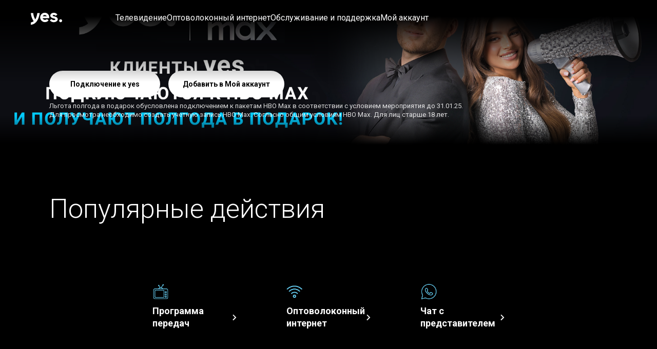

--- FILE ---
content_type: text/html; charset=utf-8
request_url: https://yes-ru.co.il/?utm_source=egoeast&utm_medium=pr&utm_campaign=pr
body_size: 8849
content:
<!DOCTYPE html>
<!--[if lt IE 7]>      <html class="no-js lt-ie9 lt-ie8 lt-ie7"> <![endif]-->
<!--[if IE 7]>         <html class="no-js lt-ie9 lt-ie8"> <![endif]-->
<!--[if IE 8]>         <html class="no-js lt-ie9"> <![endif]-->
<!--[if gt IE 8]><!--> <html class="no-js"> <!--<![endif]-->
<head>
	<meta charset="utf-8">
	<!--[if IE]><meta http-equiv="X-UA-Compatible" content="IE=edge,chrome=1"><![endif]-->
	<title>yes - спутниковое многоканальное телевидение</title>
			
	<meta name='viewport' content='width=device-width,initial-scale=1'>
	<link rel="icon" type="image/x-icon" href="https://yes-ru.co.il/public/themes/site/white/favicon.ico">
	<link href="https://fonts.googleapis.com/css?family=Roboto:300,300i,400,400i,500,500i,700,700i,900,900i&amp;subset=cyrillic" rel="stylesheet">
	<link rel='stylesheet' href='https://yes-ru.co.il/public/themes/site/white/normalize.css'>
	<link rel='stylesheet' href='https://yes-ru.co.il/public/themes/site/white/homeslider.css?v=5'>
	<link rel='stylesheet' href='https://yes-ru.co.il/public/themes/site/white/jquery.bxslider.css'>
	<link href="https://cdn.jsdelivr.net/npm/@splidejs/splide@4.1.4/dist/css/splide.min.css" rel="stylesheet">
	<link rel='stylesheet' href='https://yes-ru.co.il/public/themes/site/white/main.css?v=118'>
	<link rel='stylesheet' href='https://yes-ru.co.il/public/themes/site/white/main-640.css?v=26'>
	<link rel='stylesheet' href='https://yes-ru.co.il/public/themes/site/white/main-320.css?v=20'>
		<script type="text/javascript" src="https://yes-ru.co.il/public/js/global/modernizr-2.8.3.custom.39703.js"></script>
</head>
<body class='blacktheme homepage'>
	<!--[if lt IE 7]>
	<p class="chromeframe">You are using an <strong>outdated</strong> browser. Please <a href="http://browsehappy.com/">upgrade your browser</a> or <a href="http://www.google.com/chromeframe/?redirect=true">activate Google Chrome Frame</a> to improve your experience.</p>
	<![endif]-->

	<header id='Header'>
		<div class='header-inner clearfix'>
			<a class='main-logo base-url' href='https://yes-ru.co.il/'>
									<img src="https://yes-ru.co.il/public/themes/site/white/sprite.svg#logo-black" alt="yes. смотреть дальше, чувствовать больше" loading="lazy">
							</a>
			<nav class='main-nav-holder'>
				<div class='main-nav-mobile-controls'>
					<a class='main-nav-mobile-button main-nav-mobile-back'></a>
					<a class='main-nav-mobile-button main-nav-mobile-close'></a>
				</div>
				<ul class='main-nav'>
			<li class='main-nav-item '>
			<a class='main-nav-item-inner  subitems'>
				<i class='main-nav-icon telecontent'></i>
				<span class='main-nav-item-name'>Телевидение</span>
			</a>
							<div class='main-subnav-holder'>
					<ul class='main-subnav'>
													<li class='main-subnav-item  '>
								<span class='main-subnav-item-title'>Продукты и пакеты</span>
																	<ul class='main-subnav-item-list'>
																					<li class='main-subnav-item-list-item'>
												<a href='https://www.yes.co.il/content/yesplus' target='_blank'>yes+<i class='main-subnav-item-list-icon'></i></a>
											</li>
																					<li class='main-subnav-item-list-item'>
												<a href='https://yes-ru.co.il/deals' > Предложения и пакеты <i class='main-subnav-item-list-icon'></i></a>
											</li>
																					<li class='main-subnav-item-list-item'>
												<a href='https://www.yes.co.il/content/premium-channels' target='_blank'>Заказ платных каналов yes <i class='main-subnav-item-list-icon'></i></a>
											</li>
																					<li class='main-subnav-item-list-item'>
												<a href='https://www.yes.co.il/content/stingplus-index' target='_blank'>Заказ платных каналов STING+<i class='main-subnav-item-list-icon'></i></a>
											</li>
																					<li class='main-subnav-item-list-item'>
												<a href='https://www.yes.co.il/content/yes-plus-mir' target='_blank'>yes+МИР <i class='main-subnav-item-list-icon'></i></a>
											</li>
																			</ul>
															</li>
													<li class='main-subnav-item  '>
								<span class='main-subnav-item-title'>На экране</span>
																	<ul class='main-subnav-item-list'>
																					<li class='main-subnav-item-list-item'>
												<a href='https://www.yes.co.il/content/main' target='_blank'>Телеконтент <i class='main-subnav-item-list-icon'></i></a>
											</li>
																					<li class='main-subnav-item-list-item'>
												<a href='https://www.yes.co.il/content/israeli-plus' target='_blank'>Израильское кино<i class='main-subnav-item-list-icon'></i></a>
											</li>
																					<li class='main-subnav-item-list-item'>
												<a href='https://www.yes.co.il/content/series' target='_blank'>Сериалы <i class='main-subnav-item-list-icon'></i></a>
											</li>
																					<li class='main-subnav-item-list-item'>
												<a href='https://www.yes.co.il/content/movies' target='_blank'>Фильмы <i class='main-subnav-item-list-icon'></i></a>
											</li>
																					<li class='main-subnav-item-list-item'>
												<a href='https://www.yes.co.il/content/yesdoco' target='_blank'>Доку <i class='main-subnav-item-list-icon'></i></a>
											</li>
																					<li class='main-subnav-item-list-item'>
												<a href='https://www.yes.co.il/content/teens' target='_blank'>Молодежный контент <i class='main-subnav-item-list-icon'></i></a>
											</li>
																					<li class='main-subnav-item-list-item'>
												<a href='https://www.yes.co.il/content/kids' target='_blank'>Мир самых маленьких <i class='main-subnav-item-list-icon'></i></a>
											</li>
																			</ul>
															</li>
													<li class='main-subnav-item  '>
								<span class='main-subnav-item-title'>Стриминговые сервисы</span>
																	<ul class='main-subnav-item-list'>
																					<li class='main-subnav-item-list-item'>
												<a href='https://www.yes.co.il/content/hbomax' target='_blank'>HBO Max<i class='main-subnav-item-list-icon'></i></a>
											</li>
																					<li class='main-subnav-item-list-item'>
												<a href='https://www.yes.co.il/content/netflix' target='_blank'>NETFLIX <i class='main-subnav-item-list-icon'></i></a>
											</li>
																					<li class='main-subnav-item-list-item'>
												<a href='https://www.yes.co.il/content/disneyplus' target='_blank'>Дисней+ <i class='main-subnav-item-list-icon'></i></a>
											</li>
																					<li class='main-subnav-item-list-item'>
												<a href='https://www.yes.co.il/content/discovery-plus' target='_blank'>Дискавери+<i class='main-subnav-item-list-icon'></i></a>
											</li>
																			</ul>
															</li>
													<li class='main-subnav-item  '>
								<span class='main-subnav-item-title'>Информация</span>
																	<ul class='main-subnav-item-list'>
																					<li class='main-subnav-item-list-item'>
												<a href='https://yes-ru.co.il/tvguide' >Программа передач<i class='main-subnav-item-list-icon'></i></a>
											</li>
																					<li class='main-subnav-item-list-item'>
												<a href='https://www.yes.co.il/content/channels-index' target='_blank'>Каналы<i class='main-subnav-item-list-icon'></i></a>
											</li>
																			</ul>
															</li>
											</ul>
				</div>
					</li>
			<li class='main-nav-item '>
			<a class='main-nav-item-inner  subitems'>
				<i class='main-nav-icon promotion'></i>
				<span class='main-nav-item-name'>Оптоволоконный интернет</span>
			</a>
							<div class='main-subnav-holder'>
					<ul class='main-subnav'>
													<li class='main-subnav-item  '>
								<span class='main-subnav-item-title'>Оптоволоконный интернет</span>
																	<ul class='main-subnav-item-list'>
																					<li class='main-subnav-item-list-item'>
												<a href='https://www.yes.co.il/internet/yes-fiber' target='_blank'>yes+FIBER <i class='main-subnav-item-list-icon'></i></a>
											</li>
																			</ul>
															</li>
													<li class='main-subnav-item  '>
								<span class='main-subnav-item-title'>Полезные инструменты</span>
																	<ul class='main-subnav-item-list'>
																					<li class='main-subnav-item-list-item'>
												<a href='https://www.yes.co.il/internet/fiber-address-check' target='_blank'>Проверка оптоволокна по адресу<i class='main-subnav-item-list-icon'></i></a>
											</li>
																			</ul>
															</li>
													<li class='main-subnav-item  '>
								<span class='main-subnav-item-title'>Устройства</span>
																	<ul class='main-subnav-item-list'>
																					<li class='main-subnav-item-list-item'>
												<a href='https://www.yes.co.il/internet/yes-mesh' target='_blank'>Расширители диапазона интернета <i class='main-subnav-item-list-icon'></i></a>
											</li>
																			</ul>
															</li>
													<li class='main-subnav-item  '>
								<span class='main-subnav-item-title'>Возможно, вы искали</span>
																	<ul class='main-subnav-item-list'>
																					<li class='main-subnav-item-list-item'>
												<a href='https://www.yes.co.il/lead/filtering_service' target='_blank'>Услуга фильтрации контента <i class='main-subnav-item-list-icon'></i></a>
											</li>
																					<li class='main-subnav-item-list-item'>
												<a href='https://www.yes.co.il/content/yes-magazine/fiber-optic-internet' target='_blank'>Информация об оптических волокнах <i class='main-subnav-item-list-icon'></i></a>
											</li>
																			</ul>
															</li>
											</ul>
				</div>
					</li>
			<li class='main-nav-item '>
			<a class='main-nav-item-inner  subitems'>
				<i class='main-nav-icon advancedservices'></i>
				<span class='main-nav-item-name'>Обслуживание и поддержка</span>
			</a>
							<div class='main-subnav-holder'>
					<ul class='main-subnav'>
													<li class='main-subnav-item  '>
								<span class='main-subnav-item-title'>Обслуживание и поддержка</span>
																	<ul class='main-subnav-item-list'>
																					<li class='main-subnav-item-list-item'>
												<a href='https://www.yes.co.il/service-support' target='_blank'>Обслуживание и поддержка<i class='main-subnav-item-list-icon'></i></a>
											</li>
																					<li class='main-subnav-item-list-item'>
												<a href='https://www.yes.co.il/service-support/tv' target='_blank'>Руководства по установке телевизоров <i class='main-subnav-item-list-icon'></i></a>
											</li>
																					<li class='main-subnav-item-list-item'>
												<a href='https://www.yes.co.il/service-support/internet' target='_blank'>Интернет<i class='main-subnav-item-list-icon'></i></a>
											</li>
																					<li class='main-subnav-item-list-item'>
												<a href='https://www.yes.co.il/general/faq' target='_blank'>Вопросы и ответы <i class='main-subnav-item-list-icon'></i></a>
											</li>
																			</ul>
															</li>
													<li class='main-subnav-item  '>
								<span class='main-subnav-item-title'>Популярные действия</span>
																	<ul class='main-subnav-item-list'>
																					<li class='main-subnav-item-list-item'>
												<a href='https://www.yes.co.il/general/moving' target='_blank'>Переезд<i class='main-subnav-item-list-icon'></i></a>
											</li>
																					<li class='main-subnav-item-list-item'>
												<a href='https://www.yes.co.il/service-support/remote-control' target='_blank'>Пульт<i class='main-subnav-item-list-icon'></i></a>
											</li>
																					<li class='main-subnav-item-list-item'>
												<a href='https://www.yes.co.il/my-account' target='_blank'>Заказ и отмена платных каналов <i class='main-subnav-item-list-icon'></i></a>
											</li>
																					<li class='main-subnav-item-list-item'>
												<a href='https://www.yes.co.il/my-account/features/my-devices' target='_blank'>Управление телевизионным оборудованием <i class='main-subnav-item-list-icon'></i></a>
											</li>
																			</ul>
															</li>
													<li class='main-subnav-item  '>
								<span class='main-subnav-item-title'>Возможно, вы искали</span>
																	<ul class='main-subnav-item-list'>
																					<li class='main-subnav-item-list-item'>
												<a href='https://online.fliphtml5.com/qixca/fjvh/#p=1' target='_blank'>Инструкция по эксплуатации yes+ <i class='main-subnav-item-list-icon'></i></a>
											</li>
																					<li class='main-subnav-item-list-item'>
												<a href='https://www.yes.co.il/media/qgeelikj/natav-yesfiber_screen-3-4.pdf' target='_blank'>Интернет не работает<i class='main-subnav-item-list-icon'></i></a>
											</li>
																					<li class='main-subnav-item-list-item'>
												<a href='https://yes-ru.co.il/contact' >Связаться с нами <i class='main-subnav-item-list-icon'></i></a>
											</li>
																					<li class='main-subnav-item-list-item'>
												<a href='https://www.yes.co.il/general/accessibillity' target='_blank'>Доступность<i class='main-subnav-item-list-icon'></i></a>
											</li>
																			</ul>
															</li>
											</ul>
				</div>
					</li>
			<li class='main-nav-item '>
			<a class='main-nav-item-inner  subitems'>
				<i class='main-nav-icon customservices'></i>
				<span class='main-nav-item-name'>Мой аккаунт</span>
			</a>
							<div class='main-subnav-holder'>
					<ul class='main-subnav'>
													<li class='main-subnav-item  '>
								<span class='main-subnav-item-title'>Личный кабинет</span>
																	<ul class='main-subnav-item-list'>
																					<li class='main-subnav-item-list-item'>
												<a href='https://www.yes.co.il/my-account' target='_blank'>Вход в личный кабинет <i class='main-subnav-item-list-icon'></i></a>
											</li>
																			</ul>
															</li>
													<li class='main-subnav-item  '>
								<span class='main-subnav-item-title'>Персональная информация</span>
																	<ul class='main-subnav-item-list'>
																					<li class='main-subnav-item-list-item'>
												<a href='https://www.yes.co.il/my-account' target='_blank'>Мои данные <i class='main-subnav-item-list-icon'></i></a>
											</li>
																					<li class='main-subnav-item-list-item'>
												<a href='https://www.yes.co.il/my-account/features/my-devices' target='_blank'>Мои пакеты и оборудование <i class='main-subnav-item-list-icon'></i></a>
											</li>
																					<li class='main-subnav-item-list-item'>
												<a href='https://www.yes.co.il/my-account/features/all-invoices' target='_blank'>Счета-фактуры <i class='main-subnav-item-list-icon'></i></a>
											</li>
																			</ul>
															</li>
													<li class='main-subnav-item  '>
								<span class='main-subnav-item-title'>Возможно, вы искали</span>
																	<ul class='main-subnav-item-list'>
																					<li class='main-subnav-item-list-item'>
												<a href='https://www.yes.co.il/my-account/personal-info/my-payment-details' target='_blank'>Обновить способ оплаты <i class='main-subnav-item-list-icon'></i></a>
											</li>
																					<li class='main-subnav-item-list-item'>
												<a href='https://yes-ru.co.il/contact' >Связаться с нами <i class='main-subnav-item-list-icon'></i></a>
											</li>
																					<li class='main-subnav-item-list-item'>
												<a href='https://www.yes.co.il/my-account/personal-info/my-address-details' target='_blank'>Переезд<i class='main-subnav-item-list-icon'></i></a>
											</li>
																					<li class='main-subnav-item-list-item'>
												<a href='https://www.yes.co.il/my-account' target='_blank'>Заказ и отмена каналов<i class='main-subnav-item-list-icon'></i></a>
											</li>
																			</ul>
															</li>
											</ul>
				</div>
					</li>
	</ul>			</nav>
			<div class='main-nav-mobile-opener'></div>
		</div>
	</header>
	
	<div id='Main' role='main' class='clearfix' aria-live='polite'>

	<div class='big-banner-holder home-top-banner'>
		<picture class='big-banner-img-holder bg-gradient-to-top'>
			<source srcset="https://yes-ru.co.il/static/pages/home/big-banners/01(13)_26-top-3840x1760.jpg" media="(min-width: 768px)">
			<img class='big-banner-img' src='https://yes-ru.co.il/static/pages/home/big-banners/01(13)_26-top-750x1500.jpg' alt='' />
		</picture>
		<div class='big-banner-content'>
			<h2 class='big-banner-title'>
				
			</h2>
			<a style="position:relative; top: 2rem;" class='button' href='https://yes-ru.co.il/deals'>Подключение к yes</a>
			&nbsp;&nbsp;
			<a style="position:relative; top: 2rem; margin-top: 1rem;" class='button' href='https://www.yes.co.il/my-account/features/join-hbomax/'>Добавить в Мой аккаунт</a>
			<p style='color: hsla(0, 0%, 100%, .85);padding-top:2.5rem;font-size: smaller;'>
				Льгота полгода в подарок обусловлена подключением к пакетам HBO Max в соответствии с условием мероприятия до 31.01.25. 
				<br />Для просмотра необходимо создать учетную запись HBO Max. Cогласно общим условиям HBO Max. Для лиц старше 18 лет.
			</p>
		</div>
	</div>

	<div class='content-width-block'>
		<h2 class='h1'>Популярные действия</h2>
		<ul class='gray-boxes'>
			<li class='gray-box-holder'>
				<a class='gray-box' href='https://yes-ru.co.il/tvguide'>
					<img src='https://yes-ru.co.il/static/pages/home/gray-boxes/icon_01.png' alt=''/>
					<span class='gray-box-title-holder'>
						<strong>Программа передач</strong>
						<svg class="arrow" width="8" height="13" viewBox="0 0 8 13" fill="none" xmlns="http://www.w3.org/2000/svg"><path d="M6.35254 12.1641L0.602539 6.41406L6.35254 0.664062L7.69421 2.00573L3.28587 6.41406L7.69421 10.8224L6.35254 12.1641Z" fill="white"></path></svg>
					</span>
				</a>
			</li>
			<li class='gray-box-holder'>
				<a class='gray-box' href='https://www.yes.co.il/internet/yes-fiber/'>
					<img src='https://yes-ru.co.il/static/pages/home/gray-boxes/icon_02.png' alt=''/>
					<span class='gray-box-title-holder'>
						<strong>Оптоволоконный интернет</strong>
						<svg class="arrow" width="8" height="13" viewBox="0 0 8 13" fill="none" xmlns="http://www.w3.org/2000/svg"><path d="M6.35254 12.1641L0.602539 6.41406L6.35254 0.664062L7.69421 2.00573L3.28587 6.41406L7.69421 10.8224L6.35254 12.1641Z" fill="white"></path></svg>
					</span>
				</a>
			</li>
			<li class='gray-box-holder'>
				<a class='gray-box' href='https://api.whatsapp.com/send?phone=972506695223'>
					<img src='https://yes-ru.co.il/static/pages/home/gray-boxes/icon_03.png' alt=''/>
					<span class='gray-box-title-holder'>
						<strong>Чат с представителем</strong>
						<svg class="arrow" width="8" height="13" viewBox="0 0 8 13" fill="none" xmlns="http://www.w3.org/2000/svg"><path d="M6.35254 12.1641L0.602539 6.41406L6.35254 0.664062L7.69421 2.00573L3.28587 6.41406L7.69421 10.8224L6.35254 12.1641Z" fill="white"></path></svg>
					</span>
				</a>
			</li>
			<li class='gray-box-holder'>
				<a class='gray-box' href='https://www.yes.co.il/service-support/'>
					<img src='https://yes-ru.co.il/static/pages/home/gray-boxes/icon_04.png' alt=''/>
					<span class='gray-box-title-holder'>
						<strong>Поиск неисправностей</strong>
						<svg class="arrow" width="8" height="13" viewBox="0 0 8 13" fill="none" xmlns="http://www.w3.org/2000/svg"><path d="M6.35254 12.1641L0.602539 6.41406L6.35254 0.664062L7.69421 2.00573L3.28587 6.41406L7.69421 10.8224L6.35254 12.1641Z" fill="white"></path></svg>
					</span>
				</a>
			</li>
			<li class='gray-box-holder'>
				<a class='gray-box' href='https://www.yes.co.il/service-support/remote-control/'>
					<img src='https://yes-ru.co.il/static/pages/home/gray-boxes/icon_11.png' alt=''/>
					<span class='gray-box-title-holder'>
						<strong>Пульт</strong>
						<svg class="arrow" width="8" height="13" viewBox="0 0 8 13" fill="none" xmlns="http://www.w3.org/2000/svg"><path d="M6.35254 12.1641L0.602539 6.41406L6.35254 0.664062L7.69421 2.00573L3.28587 6.41406L7.69421 10.8224L6.35254 12.1641Z" fill="white"></path></svg>
					</span>
				</a>
			</li>
			<li class='gray-box-holder'>
				<a class='gray-box' href='https://auth.yes.co.il/my.policy'>
					<img src='https://yes-ru.co.il/static/pages/home/gray-boxes/icon_05.png' alt=''/>
					<span class='gray-box-title-holder'>
						<strong>Заказ и отмена платных каналов</strong>
						<svg class="arrow" width="8" height="13" viewBox="0 0 8 13" fill="none" xmlns="http://www.w3.org/2000/svg"><path d="M6.35254 12.1641L0.602539 6.41406L6.35254 0.664062L7.69421 2.00573L3.28587 6.41406L7.69421 10.8224L6.35254 12.1641Z" fill="white"></path></svg>
					</span>
				</a>
			</li>
			<li class='gray-box-holder'>
				<a class='gray-box' href='https://auth.yes.co.il/my.policy'>
					<img src='https://yes-ru.co.il/static/pages/home/gray-boxes/icon_07.png' alt=''/>
					<span class='gray-box-title-holder'>
						<strong>Счета</strong>
						<svg class="arrow" width="8" height="13" viewBox="0 0 8 13" fill="none" xmlns="http://www.w3.org/2000/svg"><path d="M6.35254 12.1641L0.602539 6.41406L6.35254 0.664062L7.69421 2.00573L3.28587 6.41406L7.69421 10.8224L6.35254 12.1641Z" fill="white"></path></svg>
					</span>
				</a>
			</li>
			<li class='gray-box-holder'>
				<a class='gray-box' href='https://auth.yes.co.il/my.policy'>
					<img src='https://yes-ru.co.il/static/pages/home/gray-boxes/icon_08.png' alt=''/>
					<span class='gray-box-title-holder'>
						<strong>Личный кабинет</strong>
						<svg class="arrow" width="8" height="13" viewBox="0 0 8 13" fill="none" xmlns="http://www.w3.org/2000/svg"><path d="M6.35254 12.1641L0.602539 6.41406L6.35254 0.664062L7.69421 2.00573L3.28587 6.41406L7.69421 10.8224L6.35254 12.1641Z" fill="white"></path></svg>
					</span>
				</a>
			</li>
			<li class='gray-box-holder'>
				<a class='gray-box' href='https://auth.yes.co.il/my.policy'>
					<img src='https://yes-ru.co.il/static/pages/home/gray-boxes/icon_09.png' alt=''/>
					<span class='gray-box-title-holder'>
						<strong>Переезд</strong>
						<svg class="arrow" width="8" height="13" viewBox="0 0 8 13" fill="none" xmlns="http://www.w3.org/2000/svg"><path d="M6.35254 12.1641L0.602539 6.41406L6.35254 0.664062L7.69421 2.00573L3.28587 6.41406L7.69421 10.8224L6.35254 12.1641Z" fill="white"></path></svg>
					</span>
				</a>
			</li>
		</ul>
	</div>

	<!--
	<div class='content-width-block' style='padding-inline-end: 0;'>
		<h2>Рекомендации редактора</h2>
		<div class='splide home-carousel home-carousel1'>
			<div class="splide__track">
				<div class='splide__list'>
											<div class="splide__slide home-carousel-slide">
							<picture class='home-carousel-slide-back bg-gradient-to-tr'>
								<img class='home-carousel-slide-back' src="https://mediasrv.yeseng.co.il/images/VP004217204.JPG" alt="" />
							</picture>
							<span class='home-carousel-slide-content'>
								<span class='home-carousel-slide-title'>Немец</span>
							</span>
						</div>
											<div class="splide__slide home-carousel-slide">
							<picture class='home-carousel-slide-back bg-gradient-to-tr'>
								<img class='home-carousel-slide-back' src="https://mediasrv.yeseng.co.il/images/VP004004757.JPG" alt="" />
							</picture>
							<span class='home-carousel-slide-content'>
								<span class='home-carousel-slide-title'>Патрик и киты</span>
							</span>
						</div>
											<div class="splide__slide home-carousel-slide">
							<picture class='home-carousel-slide-back bg-gradient-to-tr'>
								<img class='home-carousel-slide-back' src="https://mediasrv.yeseng.co.il/images/VP004336365.JPG" alt="" />
							</picture>
							<span class='home-carousel-slide-content'>
								<span class='home-carousel-slide-title'>Незабытые 6</span>
							</span>
						</div>
											<div class="splide__slide home-carousel-slide">
							<picture class='home-carousel-slide-back bg-gradient-to-tr'>
								<img class='home-carousel-slide-back' src="https://mediasrv.yeseng.co.il/images/VP004283925.JPG" alt="" />
							</picture>
							<span class='home-carousel-slide-content'>
								<span class='home-carousel-slide-title'>Залив 5</span>
							</span>
						</div>
											<div class="splide__slide home-carousel-slide">
							<picture class='home-carousel-slide-back bg-gradient-to-tr'>
								<img class='home-carousel-slide-back' src="https://mediasrv.yeseng.co.il/images/VP004237915.JPG" alt="" />
							</picture>
							<span class='home-carousel-slide-content'>
								<span class='home-carousel-slide-title'>Закон и порядок: Мафия 5</span>
							</span>
						</div>
											<div class="splide__slide home-carousel-slide">
							<picture class='home-carousel-slide-back bg-gradient-to-tr'>
								<img class='home-carousel-slide-back' src="https://mediasrv.yeseng.co.il/images/VP003803138.JPG" alt="" />
							</picture>
							<span class='home-carousel-slide-content'>
								<span class='home-carousel-slide-title'>Вырастить родителей</span>
							</span>
						</div>
											<div class="splide__slide home-carousel-slide">
							<picture class='home-carousel-slide-back bg-gradient-to-tr'>
								<img class='home-carousel-slide-back' src="https://mediasrv.yeseng.co.il/images/VP003460006.JPG" alt="" />
							</picture>
							<span class='home-carousel-slide-content'>
								<span class='home-carousel-slide-title'>Коко Шанель: без прикрас</span>
							</span>
						</div>
											<div class="splide__slide home-carousel-slide">
							<picture class='home-carousel-slide-back bg-gradient-to-tr'>
								<img class='home-carousel-slide-back' src="https://mediasrv.yeseng.co.il/images/VP004336392.JPG" alt="" />
							</picture>
							<span class='home-carousel-slide-content'>
								<span class='home-carousel-slide-title'>Засланец из космоса 4</span>
							</span>
						</div>
										<div class="splide__slide home-carousel-slide" href="#">
						<picture class='home-carousel-slide-back bg-gradient-to-tr'>
							<img class='home-carousel-slide-back' src="https://yes-ru.co.il/static/pages/home/carousel1/VP003956463.jpeg" alt="" />
						</picture>
						<span class='home-carousel-slide-content'>
							<span class='home-carousel-slide-label'>Cinema, art</span>
							<span class='home-carousel-slide-title'>Zeev Revach: Good Days</span>
						</span>
					</div>
					<div class="splide__slide home-carousel-slide" href="#">
						<picture class='home-carousel-slide-back bg-gradient-to-tr'>
							<img class='home-carousel-slide-back' src="https://yes-ru.co.il/static/pages/home/carousel1/VP003962433.jpeg" alt="" />
						</picture>
						<span class='home-carousel-slide-content'>
							<span class='home-carousel-slide-label'>Cinema, art</span>
							<span class='home-carousel-slide-title'>Zeev Revach: Good Days</span>
						</span>
					</div>
					<div class="splide__slide home-carousel-slide" href="#">
						<picture class='home-carousel-slide-back bg-gradient-to-tr'>
							<img class='home-carousel-slide-back' src="https://yes-ru.co.il/static/pages/home/carousel1/VP004113517.jpeg" alt="" />
						</picture>
						<span class='home-carousel-slide-content'>
							<span class='home-carousel-slide-label'>Cinema, art</span>
							<span class='home-carousel-slide-title'>Zeev Revach: Good Days</span>
						</span>
					</div>
					<div class="splide__slide home-carousel-slide" href="#">
						<picture class='home-carousel-slide-back bg-gradient-to-tr'>
							<img class='home-carousel-slide-back' src="https://yes-ru.co.il/static/pages/home/carousel1/VP004139764.jpeg" alt="" />
						</picture>
						<span class='home-carousel-slide-content'>
							<span class='home-carousel-slide-label'>Cinema, art</span>
							<span class='home-carousel-slide-title'>Zeev Revach: Good Days</span>
						</span>
					</div>
					<div class="splide__slide home-carousel-slide" href="#">
						<picture class='home-carousel-slide-back bg-gradient-to-tr'>
							<img class='home-carousel-slide-back' src="https://yes-ru.co.il/static/pages/home/carousel1/welcome.jpg" alt="" />
						</picture>
						<span class='home-carousel-slide-content'>
							<span class='home-carousel-slide-label'>Cinema, art</span>
							<span class='home-carousel-slide-title'>Zeev Revach: Good Days</span>
						</span>
					</div>
					<a class="splide__slide home-carousel-slide" href="#">
						<picture class='home-carousel-slide-back bg-gradient-to-tr'>
							<img class='home-carousel-slide-back' src="https://yes-ru.co.il/static/pages/home/carousel1/vp003993735.jpg" alt="" />
						</picture>
						<span class='home-carousel-slide-content'>
							<span class='home-carousel-slide-label'>documentary</span>
							<span class='home-carousel-slide-title'>Gloria Caynor: I Will Survive</span>
						</span>
					</a>
					<a class="splide__slide home-carousel-slide" href="#">
						<picture class='home-carousel-slide-back bg-gradient-to-tr'>
							<img class='home-carousel-slide-back' src="https://yes-ru.co.il/static/pages/home/carousel1/vp003784635.jpg" alt="" />
						</picture>
						<span class='home-carousel-slide-content'>
							<span class='home-carousel-slide-label'>documentary</span>
							<span class='home-carousel-slide-title'>The Capoeira Rabbi</span>
						</span>
					</a>
					<a class="splide__slide home-carousel-slide" href="#">
						<picture class='home-carousel-slide-back bg-gradient-to-tr'>
							<img class='home-carousel-slide-back' src="https://yes-ru.co.il/static/pages/home/carousel1/vp004068260.jpg" alt="" />
						</picture>
						<span class='home-carousel-slide-content'>
							<span class='home-carousel-slide-label'>documentary</span>
							<span class='home-carousel-slide-title'>Pet Shop Boys: Then and Now</span>
						</span>
					</a>
				</div>
			</div>
		</div>
	</div>
	-->

	<div class='big-banner-holder'>
		<picture class='big-banner-img-holder'>
			<source srcset="https://yes-ru.co.il/static/pages/home/big-banners/12_2025-yesplus-2880x1320.jpg" media="(min-width: 768px)">
			<img class='big-banner-img' src='https://yes-ru.co.il/static/pages/home/big-banners/12_2025-yesplus-750x1100.jpg' alt='' />
		</picture>
		<div class='big-banner-content'>
			<h2 class='big-banner-title'>Познакомьтесь с передовыми технологиями просмотра телевидения yes+</h2>
			<a class='button' href='https://www.yes.co.il/content/yesplus/'>Подробнее</a>
		</div>
	</div>

	<!--
	<div class='content-width-block' style='padding-inline-start: 0;padding-inline-end: 0;'>
		<div class='splide home-carousel home-carousel2'>
			<div class="splide__track">
				<div class='splide__list'>
					<a class="splide__slide home-carousel-slide" href="#">
						<img class='home-carousel-slide-back' src="https://yes-ru.co.il/static/pages/home/carousel1/VP003962433.jpeg" alt="" />
						<span class='home-carousel-slide-content'>
							<span class='home-carousel-slide-title'>Berlin blues</span>
							<span class='home-carousel-slide-label'>drama</span>
							<span class='home-carousel-slide-summary'>
								Drama by Dana Idisis and Itamar Rothschild. An oboe player who can't find his place in Israel convinces his wife to move to Berlin. While the player flourishes and feels like he belongs, his wife has difficulty adapting to the alienating German culture. Director: Ram Nahari. 2023.
							</span>
						</span>
					</a>
					<a class="splide__slide home-carousel-slide" href="#">
						<img class='home-carousel-slide-back' src="https://yes-ru.co.il/static/pages/home/carousel1/VP004113517.jpeg" alt="" />
						<span class='home-carousel-slide-content'>
							<span class='home-carousel-slide-title'>Berlin blues</span>
							<span class='home-carousel-slide-label'>drama</span>
							<span class='home-carousel-slide-summary'>
								Drama by Dana Idisis and Itamar Rothschild. An oboe player who can't find his place in Israel convinces his wife to move to Berlin. While the player flourishes and feels like he belongs, his wife has difficulty adapting to the alienating German culture. Director: Ram Nahari. 2023.
							</span>
						</span>
					</a>
					<a class="splide__slide home-carousel-slide" href="#">
						<img class='home-carousel-slide-back' src="https://yes-ru.co.il/static/pages/home/carousel1/VP004139764.jpeg" alt="" />
						<span class='home-carousel-slide-content'>
							<span class='home-carousel-slide-title'>Berlin blues</span>
							<span class='home-carousel-slide-label'>drama</span>
							<span class='home-carousel-slide-summary'>
								Drama by Dana Idisis and Itamar Rothschild. An oboe player who can't find his place in Israel convinces his wife to move to Berlin. While the player flourishes and feels like he belongs, his wife has difficulty adapting to the alienating German culture. Director: Ram Nahari. 2023.
							</span>
						</span>
					</a>
					<a class="splide__slide home-carousel-slide" href="#">
						<img class='home-carousel-slide-back' src="https://yes-ru.co.il/static/pages/home/carousel1/VP003956463.jpeg" alt="" />
						<span class='home-carousel-slide-content'>
							<span class='home-carousel-slide-title'>Berlin blues</span>
							<span class='home-carousel-slide-label'>drama</span>
							<span class='home-carousel-slide-summary'>
								Drama by Dana Idisis and Itamar Rothschild. An oboe player who can't find his place in Israel convinces his wife to move to Berlin. While the player flourishes and feels like he belongs, his wife has difficulty adapting to the alienating German culture. Director: Ram Nahari. 2023.
							</span>
						</span>
					</a>
					<a class="splide__slide home-carousel-slide" href="#">
						<img class='home-carousel-slide-back' src="https://yes-ru.co.il/static/pages/home/carousel2/vp000860465.jpg" alt="" />
						<span class='home-carousel-slide-content'>
							<span class='home-carousel-slide-title'>Berlin blues</span>
							<span class='home-carousel-slide-label'>drama</span>
							<span class='home-carousel-slide-summary'>
								Drama by Dana Idisis and Itamar Rothschild. An oboe player who can't find his place in Israel convinces his wife to move to Berlin. While the player flourishes and feels like he belongs, his wife has difficulty adapting to the alienating German culture. Director: Ram Nahari. 2023.
							</span>
						</span>
					</a>
					<a class="splide__slide home-carousel-slide" href="#">
						<img class='home-carousel-slide-back' src="https://yes-ru.co.il/static/pages/home/carousel2/vp001434984.jpg" alt="" />
						<span class='home-carousel-slide-content'>
							<span class='home-carousel-slide-title'>Thousand</span>
							<span class='home-carousel-slide-label'>drama</span>
							<span class='home-carousel-slide-summary'>
								Drama by Dana Idisis and Itamar Rothschild. An oboe player who can't find his place in Israel convinces his wife to move to Berlin. While the player flourishes and feels like he belongs, his wife has difficulty adapting to the alienating German culture. Director: Ram Nahari. 2023.
							</span>
						</span>
					</a>
					<a class="splide__slide home-carousel-slide" href="#">
						<img class='home-carousel-slide-back' src="https://yes-ru.co.il/static/pages/home/carousel2/vp002727326.jpg" alt="" />
						<span class='home-carousel-slide-content'>
							<span class='home-carousel-slide-title'>TPhoto peregrine</span>
							<span class='home-carousel-slide-label'>documentary</span>
							<span class='home-carousel-slide-summary'>
								Drama by Dana Idisis and Itamar Rothschild. An oboe player who can't find his place in Israel convinces his wife to move to Berlin. While the player flourishes and feels like he belongs, his wife has difficulty adapting to the alienating German culture. Director: Ram Nahari. 2023.
							</span>
						</span>
					</a>
					<a class="splide__slide home-carousel-slide" href="#">
						<img class='home-carousel-slide-back' src="https://yes-ru.co.il/static/pages/home/carousel2/vp003084254.jpg" alt="" />
						<span class='home-carousel-slide-content'>
							<span class='home-carousel-slide-title'>Talking about NOVA</span>
							<span class='home-carousel-slide-label'>documentary</span>
							<span class='home-carousel-slide-summary'>
								Drama by Dana Idisis and Itamar Rothschild. An oboe player who can't find his place in Israel convinces his wife to move to Berlin. While the player flourishes and feels like he belongs, his wife has difficulty adapting to the alienating German culture. Director: Ram Nahari. 2023.
							</span>
						</span>
					</a>
					<a class="splide__slide home-carousel-slide" href="#">
						<img class='home-carousel-slide-back' src="https://yes-ru.co.il/static/pages/home/carousel2/vp003447521.jpg" alt="" />
						<span class='home-carousel-slide-content'>
							<span class='home-carousel-slide-title'>One more story and thats it</span>
							<span class='home-carousel-slide-label'>documentary</span>
							<span class='home-carousel-slide-summary'>
								Drama by Dana Idisis and Itamar Rothschild. An oboe player who can't find his place in Israel convinces his wife to move to Berlin. While the player flourishes and feels like he belongs, his wife has difficulty adapting to the alienating German culture. Director: Ram Nahari. 2023.
							</span>
						</span>
					</a>
					<a class="splide__slide home-carousel-slide" href="#">
						<img class='home-carousel-slide-back' src="https://yes-ru.co.il/static/pages/home/carousel2/vp003538848.jpg" alt="" />
						<span class='home-carousel-slide-content'>
							<span class='home-carousel-slide-title'>Hours 44</span>
							<span class='home-carousel-slide-label'>documentary</span>
							<span class='home-carousel-slide-summary'>
								Drama by Dana Idisis and Itamar Rothschild. An oboe player who can't find his place in Israel convinces his wife to move to Berlin. While the player flourishes and feels like he belongs, his wife has difficulty adapting to the alienating German culture. Director: Ram Nahari. 2023.
							</span>
						</span>
					</a>
					<a class="splide__slide home-carousel-slide" href="#">
						<img class='home-carousel-slide-back' src="https://yes-ru.co.il/static/pages/home/carousel2/vp003637764.jpg" alt="" />
						<span class='home-carousel-slide-content'>
							<span class='home-carousel-slide-title'>Meir Ariel: A Song Of Pain</span>
							<span class='home-carousel-slide-label'>documentary</span>
							<span class='home-carousel-slide-summary'>
								Drama by Dana Idisis and Itamar Rothschild. An oboe player who can't find his place in Israel convinces his wife to move to Berlin. While the player flourishes and feels like he belongs, his wife has difficulty adapting to the alienating German culture. Director: Ram Nahari. 2023.
							</span>
						</span>
					</a>
				</div>
			</div>
		</div>
	</div>
	<div class='content-width-block' style='padding-top: 0;'>
		<a class='blue' href='#'>Весь телеконтент ></a>
	</div>
	-->

	<div class='content-width-block'>
		<div class='column2-posters'>
			<div class='column2-poster'>
				<picture class='bg-gradient-to-tr'>
					<source media="(max-width: 991px)" srcset="https://yes-ru.co.il/static/pages/home/posters/12_2025-hisense2-686x1320.jpg">
					<img class='column2-poster-back' src='https://yes-ru.co.il/static/pages/home/posters/12_2025-hisense2-1240x1320.jpg' alt='' />
				</picture>
				<div class='column2-poster-content'>
						<img style='margin-bottom: 2rem;margin-top: .625rem;' src='https://yes-ru.co.il/static/pages/home/posters/logo.svg' alt='' />
						<h2 class='column2-poster-title'>Приобретите экран Hisense по привлекательным ценам</h2>
						<p>и получите в подарок саундбар HS1000!</p>
						<a class='button' href='https://yesshop.co.il/ds/heb/shop/campaigns/yes-tv/'>В магазин yesSHOP</a>
				</div>
			</div>
			<div class='column2-poster'>
				<picture class='bg-gradient-to-tr'>
					<source media="(max-width: 991px)" srcset="https://yes-ru.co.il/static/pages/home/posters/11_2025-aut-686x1320.jpg">
					<img class='column2-poster-back' src='https://yes-ru.co.il/static/pages/home/posters/11_2025-aut-1240x1320.jpg' alt='' />
				</picture>
				<div class='column2-poster-content'>
						<img style='margin-bottom: 2rem;margin-top: .625rem;' src='https://yes-ru.co.il/static/pages/home/posters/logo.svg' alt='' />
						<h2 class='column2-poster-title'>Осень новых сериалов в yes</h2>
						<p></p>
						<a class='button' href='https://www.yes.co.il/content/new-content/'>Подробнее</a>
				</div>
			</div>
		</div>
	</div>

	<!--
	<div class='content-width-block' style='padding-inline-end: 0;'>
		<h2>Наиболее просматриваемые</h2>
		<div class='splide home-carousel home-carousel3'>
			<div class="splide__track">
				<div class='splide__list'>
					<a class="splide__slide home-carousel-slide" href="#">
						<picture class='home-carousel-slide-back bg-gradient-to-tr'>
							<img src="https://yes-ru.co.il/static/pages/home/carousel1/VP003956463.jpeg" alt="" />
						</picture>
						<span class='home-carousel-slide-content'>
							<span class='home-carousel-slide-title'>The Killer</span>
							<span class='home-carousel-slide-label'>action</span>
						</span>
					</a>
					<a class="splide__slide home-carousel-slide" href="#">
						<picture class='home-carousel-slide-back bg-gradient-to-tr'>
							<img src="https://yes-ru.co.il/static/pages/home/carousel1/VP003962433.jpeg" alt="" />
						</picture>
						<span class='home-carousel-slide-content'>
							<span class='home-carousel-slide-title'>The Killer</span>
							<span class='home-carousel-slide-label'>action</span>
						</span>
					</a>
					<a class="splide__slide home-carousel-slide" href="#">
						<picture class='home-carousel-slide-back bg-gradient-to-tr'>
							<img src="https://yes-ru.co.il/static/pages/home/carousel1/VP004113517.jpeg" alt="" />
						</picture>
						<span class='home-carousel-slide-content'>
							<span class='home-carousel-slide-title'>The Killer</span>
							<span class='home-carousel-slide-label'>action</span>
						</span>
					</a>
					<a class="splide__slide home-carousel-slide" href="#">
						<picture class='home-carousel-slide-back bg-gradient-to-tr'>
							<img src="https://yes-ru.co.il/static/pages/home/carousel1/VP004139764.jpeg" alt="" />
						</picture>
						<span class='home-carousel-slide-content'>
							<span class='home-carousel-slide-title'>The Killer</span>
							<span class='home-carousel-slide-label'>action</span>
						</span>
					</a>
					<a class="splide__slide home-carousel-slide" href="#">
						<picture class='home-carousel-slide-back bg-gradient-to-tr'>
							<img src="https://yes-ru.co.il/static/pages/home/carousel3/vp003937481.jpg" alt="" />
						</picture>
						<span class='home-carousel-slide-content'>
							<span class='home-carousel-slide-title'>The Killer</span>
							<span class='home-carousel-slide-label'>action</span>
						</span>
					</a>
					<a class="splide__slide home-carousel-slide" href="#">
						<picture class='home-carousel-slide-back bg-gradient-to-tr'>
							<img class='home-carousel-slide-back' src="https://yes-ru.co.il/static/pages/home/carousel3/vp000644417.jpg" alt="" />
						</picture>
						<span class='home-carousel-slide-content'>
							<span class='home-carousel-slide-title'>Lost in Tokio</span>
							<span class='home-carousel-slide-label'>drama</span>
						</span>
					</a>
					<a class="splide__slide home-carousel-slide" href="#">
						<picture class='home-carousel-slide-back bg-gradient-to-tr'>
							<img class='home-carousel-slide-back' src="https://yes-ru.co.il/static/pages/home/carousel3/vp000354574.jpg" alt="" />
						</picture>
						<span class='home-carousel-slide-content'>
							<span class='home-carousel-slide-title'>Lucy</span>
							<span class='home-carousel-slide-label'>drama</span>
						</span>
					</a>
					<a class="splide__slide home-carousel-slide" href="#">
						<picture class='home-carousel-slide-back bg-gradient-to-tr'>
							<img class='home-carousel-slide-back' src="https://yes-ru.co.il/static/pages/home/carousel3/vp001143248.jpg" alt="" />
						</picture>
						<span class='home-carousel-slide-content'>
							<span class='home-carousel-slide-title'>Mile 22</span>
							<span class='home-carousel-slide-label'>action</span>
						</span>
					</a>
					<a class="splide__slide home-carousel-slide" href="#">
						<picture class='home-carousel-slide-back bg-gradient-to-tr'>
							<img class='home-carousel-slide-back' src="https://yes-ru.co.il/static/pages/home/carousel3/vp001143248.jpg" alt="" />
						</picture>
						<span class='home-carousel-slide-content'>
							<span class='home-carousel-slide-title'>Go Doll</span>
							<span class='home-carousel-slide-label'>action</span>
						</span>
					</a>
					<a class="splide__slide home-carousel-slide" href="#">
						<picture class='home-carousel-slide-back bg-gradient-to-tr'>
							<img class='home-carousel-slide-back' src="https://yes-ru.co.il/static/pages/home/carousel3/vp002988957.jpg" alt="" />
						</picture>
						<span class='home-carousel-slide-content'>
							<span class='home-carousel-slide-title'>Inevisible Collision</span>
							<span class='home-carousel-slide-label'>action</span>
						</span>
					</a>
					<a class="splide__slide home-carousel-slide" href="#">
						<picture class='home-carousel-slide-back bg-gradient-to-tr'>
							<img class='home-carousel-slide-back' src="https://yes-ru.co.il/static/pages/home/carousel3/vp000644417.jpg" alt="" />
						</picture>
						<span class='home-carousel-slide-content'>
							<span class='home-carousel-slide-title'>Chef</span>
							<span class='home-carousel-slide-label'>comedy</span>
						</span>
					</a>
				</div>
			</div>
		</div>
	</div>
	-->

	<div class='big-banner-holder'>
		<picture class='big-banner-img-holder'>
			<source srcset="https://yes-ru.co.il/static/pages/home/big-banners/09_25-fiber-2880x1320.jpg" media="(min-width: 768px)">
			<img class='big-banner-img' src='https://yes-ru.co.il/static/pages/home/big-banners/09_25-fiber-750x1100.jpg' alt='' />
		</picture>
		<div class='big-banner-content'>
			<p>Оптоволоконный интернет</p>
			<h2 class='big-banner-title'>
				Отличное телевидение + оптоволоконный интернет
				<br />Передовой опыт просмотра с выделенной VIP-полосой для ТВ
			</h2>
			<a class='button' href='https://www.yes.co.il/internet/yes-fiber/'>Подробнее</a>
		</div>
	</div>

	<div class='content-width-block' style="padding-bottom:0;">
		<h2 class='h1' style="margin-bottom:0;">Все, что вам нужно для идеального просмотра</h2>
	</div>
	<div class='home-boxes3-holder'>
		<ul class='home-boxes3'>
			<li class='home-box3'>
				<img class='home-box3-img' src='https://yes-ru.co.il/static/pages/home/boxes3/left.jpg?v=2' alt='' />
				<h3 class='home-box3-title'>Дополнительные продукты для полного резервного копирования</h3>
				<p class='home-box3-summary'>Наслаждайтесь
					полноценным
					подключением к Интернету
					и телевизионным услугам в
					любой ситуации, даже при
					отсутствии электроэнергии
					или неисправности
					оптоволоконного
					соединения. Идеальное
					сочетание резервного
					сотового соединения и
					аккумуляторной батареи
					маршрутизатора
					гарантирует
					бесперебойную работу
					Интернета в любой
					ситуации.</p>
				<a href="https://www.yes.co.il/lead/fiber-backup-lead/">Перейти ></a>
			</li>
			<li class='home-box3'>
				<img class='home-box3-img' src='https://yes-ru.co.il/static/pages/home/boxes3/center.jpg?v=2' alt='' />
				<h3 class='home-box3-title'>yes ULTRA MESH
					расширитель диапазона</h3>
				<p class='home-box3-summary'>Пользуйтесь интернетом
					без перерывов и
					отключений из любой точки
					дома с технологией WIFI7,
					обеспечивающей
					максимальное покрытие во
					всех комнатах, даже вдали
					от маршрутизатора!</p>
				<a href="https://www.yes.co.il/internet/yes-mesh/">Перейти ></a>
			</li>
			<li class='home-box3'>
				<img class='home-box3-img' src='https://yes-ru.co.il/static/pages/home/boxes3/right.jpg?v=2' alt='' />
				<h3 class='home-box3-title'>Стабильная
					и плавная передача</h3>
				<p class='home-box3-summary'>Сочетание отличного
					интернета от Bezeq на
					скорости 2,5 ГБ с роутером
					с передовой технологией
					WiFi 7 для непрерывного и
					плавного просмотра
					благодаря VIP маршруту в
					домашней сети.</p>
				<a href="https://www.yes.co.il/internet/yes-fiber/">Перейти ></a>
			</li>
		</ul>
	</div>

	<div class='content-width-block'>
		<div class='column2-posters'>
			<div class='column2-poster'>
				<picture class='bg-gradient-to-tr'>
					<source media="(max-width: 991px)" srcset="https://yes-ru.co.il/static/pages/home/posters2/07_2025-netflix-686x1320.jpg">
					<img class='column2-poster-back' src='https://yes-ru.co.il/static/pages/home/posters2/07_2025-netflix-1240x1320.jpg' alt='' />
				</picture>
				<div class='column2-poster-content'>
						<h2 class='column2-poster-title'>NETFLIX со специальной льготой!</h2>
						<a class='button' href='https://www.yes.co.il/content/netflix/'>Подробнее</a>
				</div>
			</div>
			<div class='column2-poster'>
				<picture class='bg-gradient-to-tr'>
					<source media="(max-width: 991px)" srcset="https://yes-ru.co.il/static/pages/home/posters2/disney-plus-686x1320.jpg">
					<img class='column2-poster-back' src='https://yes-ru.co.il/static/pages/home/posters2/disney-plus-1240x1320.jpg' alt='' />
				</picture>
				<div class='column2-poster-content'>
						<h2 class='column2-poster-title'>Disney+ на год в подарок!</h2>
						<a class='button' href='https://www.yes.co.il/content/disneyplus/'>Подробнее</a>
				</div>
			</div>
		</div>
	</div>

	<!-- <div class='content-width-block'>
		<div class='home-join-form-holder'>
			<img class='home-join-form-img' src='https://yes-ru.co.il/static/pages/home/newsletter_1048-988.jpg' alt='' />
			<div class='home-join-form-column'>
				<h2 class='home-join-form-title'>Get all the latest updates from yes</h2>
				<form action=''>
					<input type='email' placeholder='Ваш e-mail' />
				</form>
			</div>
		</div>
	</div> -->

	</div>
	
	<footer id='Footer'>

		
		<div class='footer-nav-holder'>
			<a href='https://yes-ru.co.il/' class='footer-logo'></a>
			<div class='footer-social'>
				<a class='footer-social-icon tiktok' href='https://www.tiktok.com/@yes.tv' target='_blank' title='TikTok'>
					<img src='https://yes-ru.co.il/public/themes/site/white/property-1-tiktok-negative.svg' />
				</a>
				<a class='footer-social-icon youtube' href='https://www.youtube.com/channel/UCydBAVt4560oo5Jnle9kOkw' target='_blank' title='Youtube'>
					<img src='https://yes-ru.co.il/public/themes/site/white/property-1-youtube-negative.svg' />
				</a>
				<a class='footer-social-icon instagram' href='https://www.instagram.com/yestvru/' target='_blank' title='Instagram'>
					<img src='https://yes-ru.co.il/public/themes/site/white/property-1-instagram-negative.svg' />
				</a>
				<a class='footer-social-icon facebook' href='https://www.facebook.com/yes.russian' target='_blank' title='Facebook'>
					<img src='https://yes-ru.co.il/public/themes/site/white/property-1-facebook-negative.svg' />
				</a>
			</div>
			<nav class='footer-nav'>
			<span><a href='https://yes-ru.co.il/#' >
			Телевидение
		</a></span>
			<span><a href='https://www.yes.co.il/internet/yes-fiber' target='_blank'>
			Оптоволоконный интернет
		</a></span>
			<span><a href='https://www.yes.co.il/service-support' target='_blank'>
			Обслуживание и поддержка
		</a></span>
			<span><a href='https://www.yes.co.il/my-account' target='_blank'>
			Мой аккаунт
		</a></span>
	</nav>			<ul class='footer-useful-links'>
				<li>
					<span><a class='footer-useful-links-item' href='https://yes-ru.co.il/'>Телевидение</a></span>
					<span><a class='footer-useful-links-item' href='https://www.yes.co.il/internet/yes-fiber/'>Оптоволоконный интернет</a></span>
					<span><a class='footer-useful-links-item' href='https://www.yes.co.il/service-support/'>Обслуживание и поддержка</a></span>
					<span><a class='footer-useful-links-item' href='https://www.yes.co.il/my-account/'>Мой аккаунт</a></span>
					<span><a class='footer-useful-links-item' href='https://www.yes.co.il/content/main/'>Телеконтент</a></span>
					<span><a class='footer-useful-links-item' href='https://www.yes.co.il/content/israeli-plus/'>Израильское кино</a></span>
					<span><a class='footer-useful-links-item' href='https://www.yes.co.il/content/series/'>Сериалы</a></span>
					<span><a class='footer-useful-links-item' href='https://www.yes.co.il/content/movies/'>Фильмы</a></span>
					<span><a class='footer-useful-links-item' href='https://www.yes.co.il/content/yesdoco/'>Доку</a></span>
					<span><a class='footer-useful-links-item' href='https://www.yes.co.il/content/teens/'>Молодежный контент</a></span>
					<span><a class='footer-useful-links-item' href='https://www.yes.co.il/content/kids/'>Мир самых маленьких</a></span>
				</li>
				<li>
					<span><a class='footer-useful-links-item' href='https://www.yes.co.il/content/netflix/'>Нетфликс</a></span>
					<span><a class='footer-useful-links-item' href='https://www.yes.co.il/content/discovery-plus/'>Дискавери+</a></span>
					<span><a class='footer-useful-links-item' href='https://yes-ru.co.il/contact'>Связаться с нами</a></span>
					<span><a class='footer-useful-links-item' href='https://www.yes.co.il/general/direct/'>Прямой контакт с руководством компании</a></span>
					<span><a class='footer-useful-links-item' href='https://auth.yes.co.il/my.policy'>Отмена вызова</a></span>
					<span><a class='footer-useful-links-item' href='https://career.yes.co.il/'>Требуются</a></span>
					<span><a class='footer-useful-links-item' href='https://www.yes.co.il/general/accessibillity/'>Доступность</a></span>
				</li>
				<li>
					<span><a class='footer-useful-links-item' href='https://www.yes.co.il/internet/fiber-address-check/'>Проверка оптоволокна по адресу</a></span>
					<span><a class='footer-useful-links-item' href='https://www.yes.co.il/content/yes-magazine/fiber-optic-internet/'>Оптические волокна</a></span>
					<span><a class='footer-useful-links-item' href='https://www.bezeq.co.il/'>Сайты группы: Bezeq</a></span>
					<span><a class='footer-useful-links-item' href='https://www.pelephone.co.il/ds/heb/home/'>Pelephone</a></span>
					<span><a class='footer-useful-links-item' href='https://www.bezeqonline.co.il/'>Bepeq Online</a></span>
					<span><a class='footer-useful-links-item' href='https://www.yesstudios.tv/'>yes Studios</a></span>
				</li>
			</ul>
		</div>
		<div class='copyright'>&copy; 2003&ndash;2026 Все права защищены yes</div>
		<ul class='footer-bottom-nav'>
			<li class='footer-bottom-nav-item'><a href='https://www.gov.il/he/pages/dbs_license' target='_blank'>Лицензия на спутниковое телевещание</a></li>
			<li class='footer-bottom-nav-item'><a href='https://www.yes.co.il/media/zihhscmt/%D7%97%D7%95%D7%A7-%D7%A9%D7%9B%D7%A8-%D7%A9%D7%95%D7%95%D7%94-21-23.pdf' target='_blank'>Закон о равной оплате труда – публичный отчет</a></li>
			<li class='footer-bottom-nav-item'><a href='https://www.yes.co.il/general/settlement-reviews/' target='_blank'>Уведомления о соглашениях об урегулировании коллективных исков</a></li>
			<li class='footer-bottom-nav-item'><a href='https://www.yes.co.il/general/service-level-agreement/' target='_blank'>Правила обслуживания</a></li>
			<li class='footer-bottom-nav-item'><a href='https://www.yes.co.il/general/ethical-code/' target='_blank'>Этический код</a></li>
			<li class='footer-bottom-nav-item'><a href='https://www.yes.co.il/general/general-terms/' target='_blank'>Клиентский договор</a></li>
			<li class='footer-bottom-nav-item'><a href='https://www.yes.co.il/general/privacy-policy/' target='_blank'>Политика конфиденциальности</a></li>
			<li class='footer-bottom-nav-item'><a href='https://www.yes.co.il/general/terms-yes/' target='_blank'>Условия пользования сайтом</a></li>
		</ul>
	</footer>
	
	<script type="text/javascript" src="https://yes-ru.co.il/public/js/global/jquery-3.7.1.min.js"></script>
	<script type="text/javascript" src="https://yes-ru.co.il/public/js/global/jquery-ui.min.js"></script>
	<script type="text/javascript" src="https://cdn.jsdelivr.net/npm/bxslider@4.2.17/dist/jquery.bxslider.min.js"></script>
	<script src="https://cdn.jsdelivr.net/npm/@splidejs/splide@4.1.4/dist/js/splide.min.js"></script>
	<script type="text/javascript" src="https://yes-ru.co.il/public/js/global/jquery.nicescroll.min.js"></script>
	<script type="text/javascript" src="https://yes-ru.co.il/public/js/global/fancybox/jquery.fancybox.pack.js"></script>
	<script type="text/javascript" src="https://yes-ru.co.il/public/js/global/site/homeslider.js?v=2"></script>
	<script type="text/javascript" src="https://yes-ru.co.il/public/js/global/site/main.js?v=75"></script>
		
		<!-- Global site tag (gtag.js) - Google Analytics -->
		<script async src="https://www.googletagmanager.com/gtag/js?id=UA-6282838-4"></script>
		<script>
			window.dataLayer = window.dataLayer || [];
			function gtag(){dataLayer.push(arguments);}
			gtag('js', new Date());

			gtag('config', 'UA-6282838-4');
		</script>
	
	<script type="text/javascript" src="http://w.sharethis.com/button/buttons.js"></script>
	<script type="text/javascript">stLight.options({publisher: "0c53716e-8f1b-4ed7-9223-4b9c40820c59", doNotHash: true, doNotCopy: true, hashAddressBar: false, shorten: false});</script>
	<script type="text/javascript" id="User1st_Settings">
		$(window).load(function () {
			if ($("#topmenu_accessibility").length > 0) {
				window['User1st'] = {
					Web: {
						settings:
						{
							accessibilityBtn: { useMy: 'topmenu_accessibility' },
							lang: 'russian'
						}
					}
				}
				$.getScript('https://fe.user1st.info/Loader/head');
			};
		});
	</script>
	</body>
</html>

--- FILE ---
content_type: text/css; charset=utf-8
request_url: https://yes-ru.co.il/public/themes/site/white/homeslider.css?v=5
body_size: 1993
content:
.carousel{
	position:relative;
	z-index:50;
	padding-bottom:30px;
	background-color:#d8e5ed;
	/* background-color:#bfdbe6; */  /* цвет, подстроенный под картинку ниже этого слайдера */
}

.carousel .gallerySmall{
	overflow:hidden;
	position:relative;
	height:397px;
	z-index:2;
	-webkit-box-shadow:0 4px 2px -2px;
	box-shadow:0 4px 2px -2px
}

.carousel .gallerySmall ul{
	position:absolute;
	top:0;
	height:100%;
	margin: 0;
}

.carousel .gallerySmall ul:before{
	content:"";
	position:absolute;
	left:0;
	right:0;
	top:0;
	bottom:0;
	z-index:10;
	background-color:rgba(0,0,0,0.6)
}

.carousel .gallerySmall li{
	float:right;
	height:100%;
	position:relative;
	overflow:hidden;
	width:1074px
}

.carousel .gallerySmall .imgContainer{
	position:absolute;
	right:50%;
	top:0;
	z-index:5;
	width:1074px;
	height:100%;
	display:block;
	margin-right:-537px;
	overflow:hidden
}

.carousel .gallerySmall img{
	width:100%;
	max-width:100%;
	height:auto;
	display:block
}

.carousel .gallerySmall li:first-child img{
	float:left
}

.carousel .galleryBig{
	height:427px;
	position:absolute;
	right:50%;
	margin-right:-537px;
	top:0;
	width:1074px;
	z-index:500;
	-webkit-box-shadow:0 2px 2px -1px rgba(0,0,0,0.5);
	box-shadow:0 2px 2px -1px rgba(0,0,0,0.5);
	background:0
}

.carousel.mainCycle .galleryBig:after{
	background:#000;
	bottom:0;
	content:"";
	height:2px;
	left:0;
	position:absolute;
	width:100%;
	z-index:5
}

.carousel .galleryBig .inner{
	width:1074px;
	height:100%;
	margin:0 auto;
	overflow:hidden;
	position:relative;
	z-index:5
}

.carousel .galleryBig ul{
	height:100%;
	position:absolute;
	top:0;
	width:100%;
	margin: 0;
}

.carousel .galleryBig li{
	float:right;
	height:100%;
	position:relative;
	width:1074px;
	overflow:hidden;
	xdisplay:table;
}

.carousel .galleryBig .imgContainer{
	position:absolute;
	right:50%;
	top:0;
	z-index:5;
	width:1074px;
	height:100%;
	display:block;
	margin-right:-537px;
	overflow:hidden
}

.carousel .galleryBig .imgContainer img{
	width:100%;
	max-width:100%;
	height:auto;
	display:block
}

.carousel .galleryBig .content{
	display:block;
	width: 300px;
	height:380px;
	vertical-align:middle;
	padding: 0;
	margin: 60px 0 0 70px;
	position:relative;
	z-index:10
}

.carousel h2{
	padding-bottom:8px;
	margin: 0;
	color:#FFF;
	font:45px/0.9 'HelveticaRegular',Arial;
}

.carousel .content h2 .blue{
	color:#00b4f6
}

.carousel h3{
	color:#FFF;
	font:20px/21px 'HelveticaBold',Arial;
	margin: 0;
	padding-bottom: 10px;
}

.carousel .en{
	font-size:.9em
}

.carousel p{
	color:#FFF;
	font:1.4em/19px Arial;
	padding:0 5px 0 0
}

.carousel .btn{
	margin-top:21px
}

.carousel .galleryBig .shadowRight{
	background:url("homeslider/galleryBigShadow.png") no-repeat scroll 0 0 transparent;
	background-size:100% auto;
	height:100%;
	position:absolute;
	right:-100px;
	top:0;
	width:100px;
	z-index:5
}

.carousel .galleryBig .shadowLeft{
	background:url("homeslider/galleryBigShadow.png") no-repeat scroll right -468px transparent;
	background-size:100% auto;
	height:100%;
	left:-100px;
	position:absolute;
	top:0;
	width:100px;
	z-index:5
}

.carousel .next{
	background:url("homeslider/carouselArrows.png") no-repeat scroll 0 0 transparent;
	background-size:100% auto;
	height:100%;
	position:absolute;
	left:-103px;
	top:0;
	width:103px;
	z-index:10;
	display:block;
	cursor: pointer;
}

.carousel .prev{
	background:url("homeslider/carouselArrows.png") no-repeat scroll 0 bottom transparent;
	background-size:100% auto;
	height:100%;
	position:absolute;
	right:-103px;
	top:0;
	width:103px;
	z-index:10;
	cursor: pointer;
}

.carousel .pager{
	bottom:20px;
	left:0;
	position:absolute;
	right:0;
	text-align:center;
	z-index:500
}

.carousel .pager .center{
	display:inline-block;
	direction:ltr
}

.carousel .pager span{
	background:url("homeslider/pager.png") no-repeat scroll 0 0 transparent;
	background-size:100% auto;
	margin-left:3px;
	width:11px;
	height:11px;
	display:inline-block;
	cursor:pointer
}

.carousel .pager span:first-child{
	margin-left:0
}

.carousel .pager .center .active{
	background-position:0 bottom
}

.carousel.cycle{
	height:427px;
	padding-bottom:0;
	z-index:1;
	background:0
}

.carousel.cycle:after{
	-webkit-box-shadow:none;
	box-shadow:none
}

.carousel.cycle .next{
	background:url("homeslider/carouselCycle.png") no-repeat scroll 0 0 transparent;
	background-size:100% auto;
	left:0
}

.carousel.cycle .prev{
	background:url("homeslider/carouselCycle.png") no-repeat scroll 0 bottom transparent;
	background-size:100% auto;
	right:0
}

.carousel.cycle .galleryBig .imgContainer{
	height:509px;
	left:100px;
	margin:0;
	position:absolute;
	right:auto;
	top:0;
	width:auto;
	z-index:1
}

.carousel.cycle .galleryBig .imgContainer img{
	width:auto
}

.carousel.cycle .galleryBig li{
	width:1280px;
	display:table
}

.carousel.cycle .galleryBig{
	margin:0 auto;
	position:relative;
	right:0;
	width:1280px;
	-webkit-box-shadow:none;
	box-shadow:none
}

.carousel.cycle .galleryBig .inner{
	width:1280px
}

.carousel.cycle .content{
	padding-right:167px
}

.carousel.cycle h3,.carousel.cycle p,.carousel.cycle h2{
	color:#000
}

.carousel.cycle .pager span{
	background-position:0 center
}





.carousel.surprise-carousel {
	background-color: transparent;
}
.carousel.surprise-carousel h2 {
	padding-bottom: 16px;
}






.playvideo-button {
	position: absolute;
	right: 30px;
	bottom: 10px;
	color: #fff;
	z-index: 600;
	cursor: pointer;
}
.playvideo-icon {
	display: block;
	margin: 0 auto;
	width: 61px;
	height: 62px;
	background: url(sprite.png) -61px -918px no-repeat;
}
.playvideo-button:hover .playvideo-icon {
	background-position: -123px -918px;
}



.slidevideo-video-holder {
	display: none;
}



.videoplayer-holder {
	display: none;
	height: 427px;
	transition: height 0.5s;
	background: #000;
}
.videoplayer-mode .galleryBig,
.videoplayer-mode .gallerySmall {
	display: none;
}
.videoplayer-mode .videoplayer-holder {
	display: block;
}



.slidevideo-close {
	position: absolute;
	top: 16px;
	right: 16px;
	width: 20px;
	height: 20px;
	background: url(sprite.png) -143px -79px no-repeat;
	cursor: pointer;
}












@media only screen and (max-width :1280px){

	.carousel .galleryBig{
		margin-right:-398px;
	}

	.carousel .gallerySmall li,.carousel .galleryBig,.carousel .galleryBig .inner,.carousel .galleryBig li{
		width:796px;
	}

	.carousel.cycle .galleryBig,.carousel.cycle .galleryBig li,.carousel.cycle .galleryBig .inner{
		width:1024px
	}

	.carousel .galleryBig .content {
		margin-left: 36px
	}

	.carousel.cycle .content{
		padding-right:132px
	}

	.carousel.cycle .galleryBig .imgContainer{
		left:0;
		height:100%
	}

	.carousel.cycle .galleryBig .imgContainer img{
		height:100%
	}

}





@media only screen and (max-width: 1023px){
	
	.carousel .gallerySmall li,.carousel .galleryBig,.carousel .galleryBig .inner,.carousel .galleryBig li{
		width:100%;
	}
	
	.carousel .galleryBig {
		right: auto;
		overflow: hidden;
		background: #15252a;
	}
	
	.carousel .galleryBig .imgContainer {
		right: auto;
		width: 100%;
		max-height: 200px;
	}
	.carousel .galleryBig .imgContainer img {
		position: absolute;
		bottom: -25%;
		min-width: 502px;
	}
	
	.carousel .galleryBig .content {
		display: block;
		height: auto;
		margin: 220px auto 0;
		padding: 0 96px;
		width: auto;
	}
	.carousel h2 {
		font-size: 30px;
		line-height: 1;
		letter-spacing: 0;
	}
	.carousel h3 {
		font-size: 16px;
		line-height: 16px;
	}
	
	.carousel .next,
	.carousel .prev {
		display: block;
		width: 27px;
		height: 58px;
		background: url(sprite.png?v=2) -413px -184px no-repeat;
		top: 275px;
	}
	.carousel .next {
		background-position: -413px -184px;
		left: 20px;
	}
	.carousel .prev {
		background-position: -441px -184px;
		right: 20px;
	}


	.carousel .content .button {
		background: none;
		border: none;
		box-shadow: none;
		color: #00b4f6;
		text-decoration: underline;
		padding: 0;
		margin: 0;
		height: auto;
		line-height: 1;
	}
	.carousel .content .button:hover {
		text-decoration: none;
	}

	.carousel .pager{
		bottom: 5px;
	}



	.playvideo-button {
		bottom: auto;
		top: 100px;
	}



}




@media only screen and (max-width: 628px){
	
	.carousel .galleryBig .imgContainer img {
		bottom: 0;
		right: 0;
	}
	
}




@media only screen and (max-width: 479px){
	
	.carousel .galleryBig .content {
		padding: 0 66px;
	}
	.carousel h2 {
		font-size: 20px;
	}
	.carousel h3 {
		font-size: 14px;
		line-height: 1;
	}
}






--- FILE ---
content_type: text/css; charset=utf-8
request_url: https://yes-ru.co.il/public/themes/site/white/main.css?v=118
body_size: 22973
content:
/*
 * What follows is the result of much research on cross-browser styling.
 * Credit left inline and big thanks to Nicolas Gallagher, Jonathan Neal,
 * Kroc Camen, and the H5BP dev community and team.
 */

/* ==========================================================================
	Base styles: opinionated defaults
	========================================================================== */

html {
	color: #000;
	font-family: 'Roboto', Arial, sans-serif;
	font-size: 16px;
	line-height: 1.4;
}

/*
 * Remove text-shadow in selection highlight: h5bp.com/i
 * These selection rule sets have to be separate.
 * Customize the background color to match your design.
 */

::-moz-selection {
	background: #b3d4fc;
	text-shadow: none;
}

::selection {
	background: #b3d4fc;
	text-shadow: none;
}

/*
 * A better looking default horizontal rule
 */

hr {
	display: block;
	height: 1px;
	border: 0;
	border-top: 1px solid #ccc;
	margin: 1em 0;
	padding: 0;
}

/*
 * Remove the gap between images, videos, audio and canvas and the bottom of
 * their containers: h5bp.com/i/440
 */

audio,
canvas,
img,
svg,
video {
	vertical-align: middle;
}

/*
 * Remove default fieldset styles.
 */

fieldset {
	border: 0;
	margin: 0;
	padding: 0;
}

/*
 * Allow only vertical resizing of textareas.
 */

textarea {
	resize: vertical;
}

/* ==========================================================================
	Browse Happy prompt
	========================================================================== */

.browsehappy {
	margin: 0.2em 0;
	background: #ccc;
	color: #000;
	padding: 0.2em 0;
}

/* ==========================================================================
	Author's custom styles
	========================================================================== */



body {
	background: #fff;
}
body.blacktheme {
	background: #000;
	color: #fff;
}


a {
	color: color(srgb 0.360784 0.360784 0.360784);
	text-decoration: underline;
	text-underline-offset: .3125rem;
}
a:active {
	color: #000;
}

a.blue {
	color: color(srgb 0 0.847059 0.996078);
	text-decoration: none;
}
a.blue:hover {
	text-decoration: underline;
	text-underline-offset: .6rem;
}

.home-boxes3-holder a {
	color: #fff;
}
.home-boxes3-holder a:hover {
	color: color(srgb 0 0.847059 0.996078);
}



.centered {
	text-align: center;
}



h2 {
	margin: 0 0 5rem 0;
	text-align: left;
	font-size: 1.5rem;
	font-weight: 300;
	line-height: 1;
}

.h1 {
	font-size: 2rem;
	font-weight: 300;
	line-height: 1;
}
@media (min-width: 992px) {
	.h1 {
		font-size: 3.25rem;
	}
}




.form-text-label {
	line-height: 1.5714285714;
	font-size: 1.25rem;
	line-height: 1.5;
	width: 100%;
	display: inline-block;
	margin-bottom: 1rem;
}
@media (min-width: 992px) {
	.form-text-label {
		line-height: 1.75rem;
	}
}



.form-text-input {
	outline: 2px solid transparent;
	outline-offset: 2px;
	caret-color: #0093fe;
	padding-bottom: 0;
	padding-top: 0;
	padding-left: 1rem;
	padding-right: 1rem;
	--tw-bg-opacity: 1;
	background-color: rgb(from var(--yes-white) r g b / var(--tw-bg-opacity));
	--tw-border-opacity: 1;
	border-color: #c4c4c4;
	border-style: solid;
	border-width: 1px;
	border-radius: .125rem;
	width: 100%;
	height: 3rem;
	box-sizing: border-box;
}
@media (min-width: 992px) {
	.form-text-input {
		height: 3.75rem;
	}
}
.form-text-input:hover {
	border-color: color(srgb 0.360784 0.360784 0.360784);
}
.form-text-input:focus {
	box-shadow: inset 0 0 0 2px #2d2c2c;
	border-color: color(srgb 0.176471 0.172549 0.172549);
}
.form-error .form-text-input {
	background-color: rgb(from #ff6969 r g b / .5);
	border-color: transparent;
}
.form-error .form-text-input:hover {
	border-color: color(srgb 1 0.411765 0.411765);
}
.form-error .form-text-input:focus {
	box-shadow: inset 0 0 0 1px #ff6969;
}

.form-asterisk {
	color: #ff6969;
}
.form-error-message {
	color: #ff6969;
	display: none;
}
.form-error .form-error-message {
	display: block;
}




.input-hint label {
	position: absolute;
	margin-left: 4px;
	cursor: text;
	color: #ccc;
}
.input-hint label.hidden {
	display: none;
}
#nojs .input-hint label {
	display: none;
}


button,
a.button,
.button {
	display: inline-block;
	background: #000;
	color: #fff;
	border: none;
	border-radius: 9999px;
	min-width: 10rem;
	padding-bottom: .5rem;
	padding-top: .5rem;
	padding-left: 1.5rem;
	padding-right: 1.5rem;
	font-weight: bold;
	font-size: .75rem;
	line-height: 1.5714285714;
	text-decoration: none;
	cursor: pointer;
	white-space: nowrap;
	text-align: center;
	transition-duration: .15s;
	transition-property: color, background-color, border-color, text-decoration-color, fill, stroke;
	transition-timing-function: cubic-bezier(.4,0,.2,1);
}
button.small,
a.button.small,
.button.small{
	padding-bottom: .5rem;
	padding-top: .5rem;
	padding-left: 1.5rem;
	padding-right: 1.5rem;
	font-weight: bold;
	font-size: .75rem;
}
button:hover,
.button:hover {
	background-color: rgba(0, 0, 0, .85);
}
button.white,
a.button.white,
.button.white,
.blacktheme button,
.blacktheme a.button,
.blacktheme .button {
	background: #fff;
	color: #000;
}
button:hover.white,
.button:hover.white,
.blacktheme button:hover,
.blacktheme .button:hover {
	background-color: hsla(0, 0%, 100%, .85);
}
button:focus-visible,
.button:focus-visible {
	box-shadow: 0 0 12px #ebff00;
}
button:active,
.button:active {
	background-color: rgba(0, 0, 0, .65);
}
.blacktheme button:active,
.blacktheme .button:active {
	background-color: hsla(0, 0%, 100%, .65);
}
button.disabled,
.button-disabled,
button.disabled:hover,
.button-disabled:hover,
button.disabled:active,
.button-disabled:active {
	background: #a3a3a3;
	color: #d8d6d6;
	box-shadow: 0px 0px 1px 0px rgba(0, 0, 0, 0.3) inset, 0px 1px 1px 0px rgba(0, 0, 0, 0.2);
}


.button.button-narrow,
button.button-narrow {
	height: 26px;
	line-height: 26px;
}
@media (min-width: 992px) {
	button,
	a.button,
	.button {
		padding-bottom: .9375rem;
		padding-top: .9375rem;
		font-weight: bold;
		line-height: 1.5714285714;
		padding-left: 1.75rem;
		padding-right: 1.75rem;
		font-size: .875rem;
	}
}






.form-holder ul {
	list-style: none;
	margin: 0;
	padding: 0;
}
.form-row {
	margin: 10px 0;
}


.t-input {
	background: #f3f3f3;
	border: 1px solid transparent;
	border-radius: 3px;
	-webkit-transition: border 0.7s;
	transition: border 0.7s;
	outline: none;
	padding: 3px 6px;
}
.t-input:focus {
	border-color: #cacaca;
}
select.t-input {
	padding: 2px;
}

.form-input-error .t-input,
.form-input-error.t-input {
	background: #faeef1;
	border-color: #e76363;
}


label.validate-required:after,
.validate-required label:after {
	content: '*';
	color: #df3030;
}




.popup-content {
	display: none;
}


.white-text {
	color: #fff;
}







#Header {
	position: fixed;
	height: 4.375rem;
	line-height: 4.375rem;
	padding-left: 3.75rem;
	padding-right: 3.75rem;
	z-index: 50;
	height: 4.375rem;
	box-sizing: border-box;
	width: 100%;
	display: block;
	background: #fff;
}
.blacktheme #Header {
	background: transparent;
}
@media (max-width: 1200px) {
	#Header {
		padding-left: 1.75rem;
		padding-right: 1.75rem;
	}
}
@media (min-width: 992px) {
	.blacktheme #Header::before {
		background-image: linear-gradient(to bottom, #000 85%, transparent);
		content: '';
		height: 4.5rem;
		position: absolute;
		left: 0;
		right: 0;
		z-index: -1;
	}
	.homepage.blacktheme #Header::before {
		background-image: linear-gradient(#000 20%, transparent);
		content: '';
		height: 10rem;
		position: absolute;
		left: 0;
		right: 0;
		z-index: -1;
	}
}
@media(max-width: 992px) {
	#Header {
		height: 3.5rem;
		line-height: 3.5rem;
		padding-left: 1rem;
		padding-right: 1rem;
	}
	.blacktheme #Header {
		background: #000;
	}
}




.main-logo {
	display: inline-block;
	width: 3.8125rem;
	height: 1.6875rem;
	line-height: 3.75rem;
	background: url('sprite.svg#logo-black') no-repeat;
	vertical-align: middle;
	margin-inline-end: 6.25rem;
}
.blacktheme .main-logo {
	background: url('sprite.svg#logo-white') no-repeat;
}
.main-logo img {
	display: none;
	width: 100%;
	height: 100%;
}



.main-nav-mobile-opener {
	display: none;
	color: #fff;
	text-indent: 100%;
	overflow: hidden;
	width: 1.625rem;
	height: 1.625rem;
	cursor: pointer;
	background: url(sprite.BTFkqlee.svg#ico-mobile-menu) no-repeat;
	filter: invert(100%);
	float: right;
	margin-top: 1rem;
}
.mobile-nav-opened .main-nav-mobile-opener {
	display: none;
}
.blacktheme .main-nav-mobile-opener {
	filter: invert(0);
}
.main-nav-mobile-controls {
	display: none;
	justify-content: end;
	padding-top: .5rem;
	padding-bottom: .5rem;
}
.main-nav-mobile-button {
	display: inline-block;
	height: 1.25rem;
	width: 1.25rem;
}
.main-nav-mobile-close {
	background: url(sprite.svg#ico-close-black) no-repeat;
}
.main-nav-mobile-back {
	background: url(sprite.svg#ico-back-black) no-repeat;
	transform: scaleX(-1);
	display: none;
}
.subnav-opened .main-nav-mobile-controls {
	justify-content: space-between;
}
.subnav-opened .main-nav-mobile-back {
	display: inline-block;
}
.blacktheme .main-nav-mobile-close {
	background-image: url(sprite.svg#ico-close);
}
.blacktheme .main-nav-mobile-back {
	background-image: url(sprite.svg#ico-back);
}
@media(max-width: 992px) {
	.main-nav-mobile-controls {
		display: flex;
	}
	.main-nav-mobile-opener {
		display: block;
	}
}



.main-nav-holder {
	display: inline;
}
.main-nav {
	list-style-type: none;
	margin: 0;
	padding: 0;
	display: inline-flex;
	gap: 2.1875rem;
}
.main-nav-item {
	display: inline-block;
}
.main-nav-item a {
	cursor: default;
	color: #000;
	text-decoration: none;
	text-underline-offset: .8125rem;
	display: inline-block;
}
.main-nav-item a:hover {
	text-decoration: underline;
	font-weight: bold;
}
.blacktheme .main-nav-item a {
	color: #fff;
}

.main-subnav-holder {
	position: absolute;
	left: 0;
	right: 0;
	padding-inline-start: 13.75rem;
	padding-inline-end: 5.125rem;
	overflow: hidden;
	height: 0;
	transition: height .5s cubic-bezier(.4,0,.6,1);
	background: #fff;
	line-height: 1.4;
}
.blacktheme .main-subnav-holder {
	background: #000;
}
.main-nav-item:hover .main-subnav-holder {
	height: var(--drop-height, auto);
}

.main-subnav {
	list-style: none;
	margin: 0;
	padding: 0;
	column-gap: 5.375rem;
	display: grid;
	grid-template-columns: repeat(4, minmax(0, 1fr));
	padding-top: 3.375rem;
	padding-bottom: 4.1875rem;
}
.main-subnav-item {
	opacity: 0;
	transform: translateY(1rem);
	transition: all .3s cubic-bezier(.4,0,.6,1);
	transition-property: opacity, transform;
}
.main-nav-item:hover .main-subnav-item {
	opacity: 1;
	transform: translateY(0);
}
.main-subnav-item-title {
	color: color(srgb 0.698039 0.698039 0.698039);
	display: inline-block;
	margin-bottom: 2.75rem;
}
.main-subnav-item-list {
	list-style: none;
	margin: 0;
	padding: 0;
	gap: 1.5rem;
	display: grid;
}
.main-subnav-item-list a {
	text-decoration-thickness: 1px;
	font-weight: 700;
	font-size: 1rem;
	text-underline-offset: initial;
}
@media(max-width: 992px) {
	.main-nav-holder {
		display: none;
	}
	body.mobile-nav-opened {
		overflow: hidden;
	}
	.mobile-nav-opened .main-nav-holder {
		display: block;
		position: fixed;
		left: 0;
		right: 0;
		height: 100%;
		padding-left: 1rem;
		padding-right: 1rem;
		background: #fff;
		z-index: 9999;
		overflow: hidden;
	}
	.bx-wrapper .bx-controls-direction a {
		z-index: 49;
	}
	.blacktheme.mobile-nav-opened .main-nav-holder {
		background: #000;
	}

	.main-nav {
		padding-top: 3rem;
		padding-bottom: 3rem;
		display: grid;
		gap: 3rem;
		line-height: initial;
	}
	.main-nav-item {
		font-size: 1.5rem;
	}

	.main-subnav-holder {
		display: none;
		top: 2rem;
		height: 100%;
		padding-inline-start: 1rem;
		padding-inline-end: 1rem;
		overflow: auto;
	}
	.main-nav-item:hover .main-subnav-holder {
		height: 100%;
	}
	.main-nav-item.opened .main-subnav-holder {
		display: block;
	}
	.main-subnav-holder {
		line-height: 1;
	}
	.main-subnav {
		display: grid;
		gap: 2.625rem;
		grid-template-columns: auto;
		padding-top: 3rem;
		padding-bottom: 11rem;
	}
	.main-subnav-item-title {
		font-size: .875rem;
		margin-bottom: 2rem;
	}
	.main-subnav-item-list a {
		font-weight: normal;
	}
}





#Footer {
	margin-top: 6.25rem;
	padding-top: 6.25rem;
	padding-bottom: 3.4375rem;
	padding-left: 6.25rem;
	padding-right: 6.25rem;
	background: #f4f4f4;
	color: #5c5c5c;
}
.blacktheme #Footer {
	background: #000;
}
.footer-nav-holder {
	column-gap: 1.25rem;
	grid-template-columns: repeat(2, minmax(0, 1fr));
	display: grid;
}
.footer-logo {
	display: block;
	width: 6.5625rem;
	height: 2.8125rem;
	background: url('sprite.svg#logo-black') no-repeat;
	background-size: 100%;
	margin-bottom: 5.375rem;
}
.blacktheme .footer-logo {
	background-image: url('sprite.svg#logo-white');
}

.footer-social {
	gap: 1.4375rem;
	display: flex;
	justify-content: flex-end;
	margin-bottom: 3rem;
}
.footer-social-icon {
	display: inline-block;
	filter: invert(100%);
	transition-duration: .15s;
	transition-property: opacity;
	transition-timing-function: cubic-bezier(.4,0,.2,1);
}
.footer-social-icon:hover {
	opacity: 0.8;
}
.blacktheme .footer-social-icon {
	filter: invert(0);
}

.footer-nav {
	display: flex;
	gap: 1.75rem;
	flex-direction: column;
	font-weight: 700;
	font-size: 1.125rem;
	margin-bottom: 6.9375rem;
}
.footer-nav a {
	color: #000;
	text-decoration: none;
}
.blacktheme .footer-nav a {
	color: #fff;
}
.footer-nav a:hover {
	text-decoration: underline;
}

.footer-bottom-nav {
	list-style: none;
	margin: 0;
	padding: 0;
	display: flex;
	column-gap: 2.0625rem;
	row-gap: 1.5rem;
	padding-top: 1.75rem;
	padding-bottom: 1.25rem;
	text-wrap: nowrap;
	flex-wrap: wrap;
	justify-content: center;
	font-size: .75rem;
}

.footer-useful-links {
	list-style: none;
	margin: 0;
	padding: 0;
	display: grid;
	gap: 1.25rem;
	grid-template-columns: repeat(3, minmax(0, 1fr));
	font-size: .9rem;
}
.footer-useful-links li {
	display: flex;
	gap: 1.25rem;
	flex-direction: column;
}
.footer-useful-links a {
	text-decoration: none;
}
.footer-useful-links a:hover {
	text-decoration: underline;
}
.blacktheme .footer-useful-links a {
	color: #fff;
}

#Footer .copyright {
	margin-top: 1.5rem;
}

@media(max-width:1200px) {
	#Footer {
		padding-left: 1rem;
		padding-right: 1rem;
	}
}
@media(max-width:992px) {
	.footer-nav,
	.footer-useful-links,
	.footer-bottom-nav {
		display: none;
	}
	.footer-nav-holder {
		display: block;
	}
	.footer-social {
		justify-content: flex-start;
	}
}






#Main {
	padding-top: 4.375rem;
}
.blacktheme #Main {
	padding-top: 0;
}
@media (max-width: 992px) {
	.blacktheme #Main,
	#Main {
		padding-top: 3.5rem;
	}
}



.content-width-block {
	margin-left: auto;
	margin-right: auto;
	padding-top: 3.125rem;
	padding-bottom: 3.125rem;
	padding-inline-start: 1rem;
	padding-inline-end: 1rem;
	position: relative;
	width: 100%;
	box-sizing: border-box;
}
@media(min-width: 1200px) {
	.content-width-block {
		padding-inline-start: 6rem;
		padding-inline-end: 6rem;
	}
}




.page-title {
	font-size: 27px;
	font-weight: normal;
	margin: 16px auto;
}



.breadcrumbs-holder {
	margin-top: 16px;
	margin-bottom: 16px;
}
.breadcrumbs {
	list-style: none;
	margin: 0;
	padding: 0;
}
.breadcrumbs-item {
	display: inline-block;
	margin-right: 10px;
	padding-right: 14px;
	position: relative;
	color: #293a45;
}
.breadcrumbs-item:after {
	content: '';
	position: absolute;
	top: 50%;
	margin-top: -4px;
	right: -2px;
	display: block;
	width: 0;
	height: 0;
	border-top: 4px solid transparent;
	border-bottom: 4px solid transparent;
	border-left: 4px solid #416276;
	border-right: none;
}
.breadcrumbs-item:last-child {
	margin-left: 0;
	padding-left: 0;
}
.breadcrumbs-item:last-child:after {
	display: none;
}
.breadcrumbs-item a {
	color: #293a45;
	text-decoration: none;
	transition: color 0.35s ease 0s;
}
.breadcrumbs-item a:hover {
	color: #6bd7fd;
	text-decoration: none;
}



.bg-gradient-to-tr::after {
	content: '';
	background-image: linear-gradient(to right top, rgba(0, 0, 0, 0.4), rgba(0, 0, 0, 0));
	width: 100%;
	height: 100%;
	top: 0;
	inset-inline-start: 0;
	position: absolute;
}
.bg-gradient-to-top::after {
	content: '';
	background-image: linear-gradient(to top, #000, transparent 20%, transparent);
	width: 100%;
	height: 100%;
	top: 0;
	inset-inline-start: 0;
	position: absolute;
}




.big-banner-holder {
	aspect-ratio: 375 / 460;
	padding-bottom: 1.0625rem;
	padding-top: 1.0625rem;
	align-items: flex-end;
	display: grid;
	position: relative;
	margin-bottom: 3.125rem;
	box-sizing: border-box;
}
.big-banner-holder.rounded {
	border-radius: .75rem;
	overflow: hidden;
}
.big-banner-img-holder {
	position: absolute;
	top: 0;
	z-index: -1;
	width: 100%;
	height: 100%;
	display: flex;
}
.big-banner-img {
	width: 100%;
	height: 100%;
	object-fit: cover;
	flex-grow: 1;
}
.big-banner-title {
	line-height: 1;
	font-size: 2rem;
	margin-bottom: .625rem;
}
.big-banner-content {
	padding-inline-start: 1rem;
	padding-inline-end: 1rem;
}
.big-banner-content p {
	margin: 0;
	line-height: 1.3;
	font-size: 1.125rem;
}
@media (min-width: 768px) {
	.big-banner-holder {
		padding-bottom: 2.5rem;
		padding-top: 2.5rem;
		aspect-ratio: 1 / .8;
	}
	.big-banner-title {
		width: 50%;
		margin-bottom: 1.25rem;
	}
	.home-top-banner .big-banner-title {
		width: 100%;
	}
}
.big-banner-holder.regular {
	min-height: 21.125rem;
	aspect-ratio: initial;
	display: flex;
		align-items: center;
}
.big-banner-holder.regular .big-banner-title {
	width: auto;
	font-size: 2rem;
}
.big-banner-holder.regular .big-banner-content p {
	max-width: 60%;
	font-size: .75rem;
}
.big-banner-holder.regular .shadows-holder {
	opacity: .6;
}
.big-banner-holder.regular .shadows-holder .shadow1 {
	z-index: 2;
	top: 0;
	left: 0;
	bottom: 0;
	position: absolute;
	background-image: linear-gradient(to right, var(--tw-gradient-stops));
}
.big-banner-holder.regular .shadows-holder .shadow2 {
	background-color: rgb(0 0 0 / 1);
	z-index: 2;
		top: 0;
		right: 0;
		bottom: 0;
		position: absolute;
}
@media (min-width: 992px) {
	.big-banner-holder {
		aspect-ratio: 1440 / 580;
		padding-top: 3.125rem;
		padding-bottom: 3.125rem;
	}
	.big-banner-holder.regular {
		min-height: 26.375rem;
	}
	.big-banner-holder.regular .big-banner-title {
		font-size: 3.25rem;
		margin-bottom: 2rem;
	}
	.big-banner-holder.regular .big-banner-content p {
		max-width: 60%;
		font-size: 1rem;
	}
	.big-banner-title {
		font-size: 3.25rem;
		margin-bottom: 4rem;
	}
	.big-banner-content {
		padding-inline-start: 6rem;
		padding-inline-end: 6rem;
	}
	.big-banner-holder.regular .shadows-holder {
		transform: matrix(0.766044, 0.642788, -0.642788, 0.766044, 0, 0) scaleX(-1);
		left: 32%;
		z-index: 2;
		left: 28%;
		top: -624.9375rem;
		right: -6.25rem;
		bottom: -624.9375rem;
		position: absolute;
	}
	.big-banner-holder.regular .shadows-holder .shadow1 {
		width: 80%;
	}
	.big-banner-holder.regular .shadows-holder .shadow2 {
		left: 80%;
	}
}


.home-top-banner.big-banner-holder {
	aspect-ratio: 375 / 750;
}
.home-top-banner .big-banner-title {
	margin-bottom: 2.875rem;
}
@media (min-width: 768px) {
	.home-top-banner.big-banner-holder {
		aspect-ratio: 1440 / 660;
	}
	.home-top-banner .big-banner-title {
		width: 100%;
	}
}
@media (min-width: 992px) {
	.home-top-banner .big-banner-title {
		margin-bottom: 2.5rem;
	}
}




.white-back-box {
	background: #fff;
	box-shadow: 0 0 27px 0 rgba(131, 155, 173, 0.23);
	position: relative;
}



.gray-boxes {
	margin: 0 auto;
	padding: 0;
	max-width: 47.75rem;
	list-style: none;
	display: grid;
	grid-template-columns: repeat(3, minmax(0, 1fr));
	gap: 1.1875rem;
}
a.gray-box {
	color: #fff;
	text-decoration: none;
}
.gray-box {
	display: grid;
	font-size: 1.125rem;
	padding: 2.4375rem;
	min-height: 100%;
	box-sizing: border-box;
	line-height: 1.3333333333;
	background-color: color(srgb 0.137255 0.137255 0.137255);
	border: 1px solid color(srgb 0.176471 0.172549 0.172549);
	border-radius: .25rem;
	row-gap: .625rem;
	align-content: center;
}
.gray-box img {
	width: 2rem;
	height: 2rem;
}
.gray-box-title-holder {
	display: flex;
	align-items: center;
	gap: .6875rem;
}
.gray-box-title-holder .arrow {
	min-width: 8px;
	width: .5rem;
	height: .8125rem;
	transform: scaleX(-1);
}
@media(max-width: 992px) {
	.gray-boxes {
		grid-template-columns: repeat(2, minmax(0, 1fr));
	}
	.gray-box {
		padding: 1.1875rem;
		font-size: .75rem;
	}

}



.home-carousel {
	display: flex;
	flex-shrink: 0;
	width: 100%;
}
.home-carousel-slide {
	width: 40%;
	position: relative;
	margin-inline-end: 1.5rem;
	border-radius: .25rem;
	display: flex;
	flex-direction: column;
	justify-content: end;
}
.home-carousel-slide-back {
	width: 100%;
	border-radius: .25rem;
}
.home-carousel-slide-content {
	position: absolute;
	left: 0;
	padding: 1.5rem;
}
.splide__arrow {
	width: 2.25rem;
	min-width: initial;
	border-radius: 0;
}
.splide__arrow.splide__arrow--prev {
	background: linear-gradient(90deg, rgba(0, 0, 0, .8), transparent);
}
.splide__arrow.splide__arrow--next {
	background: linear-gradient(270deg, rgba(0, 0, 0, .8), transparent);
}
.splide__arrow svg {
	filter: invert(1);
}
.home-carousel a {
	color: #fff;
}
.home-carousel-slide-label {
	display: block;
	font-size: 1.375rem;
}
.home-carousel-slide-title {
	display: block;
	font-size: 3.25rem;
	line-height: 1;
	font-weight: 300;
}
.home-carousel2 .home-carousel-slide {
	width: 22%;
}
.home-carousel2 .home-carousel-slide-label {
	font-size: .875rem;
	font-weight: 400;
	line-height: 1.5;
	margin-top: .25rem;
}
.home-carousel2 .home-carousel-slide-title {
	font-size: 1.375rem;
	font-weight: 700;
	line-height: 1.3;
}
.home-carousel2 .home-carousel-slide-summary {
	display: none;
	font-size: .875rem;
	line-height: 1.5;
	font-weight: 300;
}
.home-carousel2 .home-carousel-slide:hover .home-carousel-slide-summary {
	display: block;
	display: -webkit-box;
	overflow: hidden;
	-webkit-box-orient: vertical;
	-webkit-line-clamp: 4;
}
.home-carousel2 .home-carousel-slide:hover .home-carousel-slide-back {
	filter: blur(16px);
}
@media(max-width: 992px) {
	.home-carousel-slide-content {
		padding-bottom: 0;
		padding-left: 1rem;
		padding-right: 1rem;
	}
	.home-carousel-slide-label {
		font-size: .75rem;
	}
	.home-carousel-slide-title {
		font-size: 2.25rem;
	}
}
@media(max-width: 767px) {
	.home-carousel-slide {
		width: 80%;
	}
	.home-carousel2 .home-carousel-slide {
		width: 50%;
	}
}
.home-carousel3 .home-carousel-slide {
	font-size: 1.5rem;
	font-weight: 700;
	line-height: 1.3;
	width: 44%;
	aspect-ratio: 156 / 260;
	margin-inline-end: 1rem;
}
.home-carousel3 .home-carousel-slide-back {
	object-fit: cover;
	width: 100%;
	height: 100%;
}
.home-carousel3 .home-carousel-slide-back img {
	object-fit: cover;
	width: 100%;
	height: 100%;
}
.home-carousel3 .home-carousel-slide-title {
	font-size: 1rem;
	font-weight: 700;
	line-height: 1.3;
}
.home-carousel3 .home-carousel-slide-content {
	padding: 1rem;
}
.home-carousel3 .home-carousel-slide-label {
	font-size: .75rem;
}
@media (min-width: 992px) {
	.home-carousel3 .home-carousel-slide {
		width: 25%;
	}
}
@media (min-width: 992px) {
	.home-carousel3 .home-carousel-slide {
		aspect-ratio: 312 / 470;
	}
	.home-carousel3 .home-carousel-slide-title {
		font-size: 1.5rem;
	}
	.home-carousel3 .home-carousel-slide-label {
		font-size: 1rem;
	}
}





.column2-posters {
	display: grid;
	column-gap: .625rem;
	gap: 1rem;
}
.column2-poster {
	position: relative;
	aspect-ratio: 343 / 660;
	display: flex;
	justify-content: center;
	flex-direction: column;
}
.column2-poster-back {
	position: absolute;
	top: 0;
	width: 100%;
	border-radius: .25rem;
}
.column2-poster-content {
	position: relative;
	padding: 2.5rem;
}
.column2-poster-content h2 {
	margin-bottom: 2rem;
	font-size: 1.8rem;
	line-height: 1;
	font-weight: 400;
}
.column2-poster-content p {
	margin-bottom: 2rem;
}
@media (min-width: 992px) {
	.column2-posters {
		grid-template-columns: repeat(2, minmax(0, 1fr));
		column-gap: .625rem;
	}
	.column2-poster {
		aspect-ratio: 620 / 660;
	}
}
@media (min-width: 768px) {
	.column2-poster-content {
		max-width: 60%;
	}
}


.home-boxes3-holder {
	overflow-x: auto;
	padding-top: 1.5rem;
	padding-bottom: 1.5rem;
	grid-template-columns: [full-width-start shift-start-start] 1rem [space-start] 1fr [content-start shift-end-start] min(77.5rem,(100% - 2rem)) [content-end shift-start-end] 1fr [space-end] 1rem [full-width-end shift-end-end];
	display: grid;
}
.home-boxes3 {
	margin: 0;
	padding: 0;
	list-style: none;
	display: grid;
	gap: 1.25rem;
	align-content: flex-start;
	grid-auto-flow: column;
	grid-column: content;
}
.home-box3 {
	width: 18.5625rem;
}
.home-box3-img {
	width: 100%;
}
.home-box3-title {
	font-size: 2rem;
	line-height: 1;
	margin-bottom: 1.5rem;
	font-weight: 400;
}
@media (min-width: 992px) {
	.home-boxes3-holder {
		padding-top: 3.125rem;
		padding-bottom: 3.125rem;
	}
	.home-boxes3 {
		gap: 2.25rem;
	}
	.home-box3 {
		width: 24.375rem;
	}
}



.home-join-form-holder {
	background-color: color(srgb 0.0705882 0.0705882 0.0705882);
}
.home-join-form-column {
	padding-bottom: 2.5rem;
	padding-top: 2.5rem;
	padding-left: 1rem;
	padding-right: 1rem;
}
.home-join-form-img {
	width: 100%;
}
.home-join-form-title {
	font-size: 2.5rem;
	line-height: 1;
	font-weight: 400;
	margin-bottom: 2.625rem;
}
@media (min-width: 992px) {
	.home-join-form-holder {
		display: flex;
	}
	.home-join-form-column {
		padding: 2.5rem;
		width: 58%;
	}
	.home-join-form-img {
		width: 42%;
		order: 2;
	}
	.home-join-form-title {
		font-size: 4.6875rem;
	}
}



.contact-title-holder {
	overflow: hidden;
	min-height: 7.75rem;
	color: #fff;
	position: relative;
	display: flex;
	align-items: center;
}
.contact-title-back {
	display: block;
	width: 100%;
	border-radius: .75rem;
	overflow: hidden;
	position: absolute;
	z-index: -1;
	top: 0;
	bottom: 0;
	left: 0;
	right: 0;
}
.contact-title-back img {
	object-fit: cover;
	width: 100%;
	height: 100%;
}
.contact-title-holder h1 {
	padding: 1rem;
	font-weight: 400;
}
@media (min-width: 992px) {
	.contact-title-holder {
		min-height: 12.75rem;
	}
	.contact-title-holder h1 {
		font-size: 3.75rem;
		padding-left: 4rem;
		padding-right: 4rem;
	}
}

.contact-info-hours,
.contact-info-block {
	text-align: center;
	margin-bottom: .75rem;
	padding: 1.5rem;
	box-sizing: border-box;
}
@media (min-width: 768px) {
	.contact-info-blocks {
		flex-wrap: wrap;
		display: flex;
	}
	.contact-info-block {
		margin-inline-end: 0.75rem;
		flex-shrink: 0;
		width: 33.333333%;
	}
}
@media (min-width: 992px) {
	.contact-info {
		display: flex;
		flex-wrap: wrap;
	}
	.contact-info-hours {
		width: 28.5%;
	}
	.contact-info-blocks {
		width: 71.5%;
	}
}
@media (max-width: 991px) {
	.contact-info-hours,
	.contact-info-block {
		border: 1px solid color(srgb 0.929412 0.929412 0.929412);
		border-radius: .75rem;
		--tw-shadow: 0 0.3125rem 0.6875rem 0 hsla(0, 0%, 62%, .1);
		--tw-shadow-colored: 0 0.3125rem 0.6875rem 0 var(--tw-shadow-color);
		box-shadow: var(--tw-ring-offset-shadow, 0 0 #0000), var(--tw-ring-shadow, 0 0 #0000), var(--tw-shadow);
	}
}



.contact-accordion {
	background: color(srgb 0.956863 0.956863 0.956863);
}
.contact-accordion-title {
	padding: 1.5rem 1rem;
	font-size: 1.0625rem;
	font-weight: 700;
	display: flex;
	cursor: pointer;
}
.contact-accordion-summary {
	margin: 0;
	font-size: .75rem;
	padding-bottom: 1.625rem;
	padding-top: 1.625rem;
	padding-left: 1.75rem;
	padding-right: 1.75rem;
	display: none;
}
@media (min-width: 992px) {
	.contact-accordion-summary-inner {
		max-width: 60%;
	}
}
.contact-accordion-title.opened + .contact-accordion-summary {
	display: block;
}
.contact-accordion-title.opened .accordion-arrow-down-icon {
	transform: rotate(180deg);
}

.contact-accordion-title-text {
	flex-grow: 1;
}
@media (min-width: 992px) {
	.contact-accordion-title {
		padding: 1.375rem 1.875rem;
	}
	.contact-accordion-summary {
		font-size: 1.0625rem;       
	}
}

.accordion-arrow-down-icon {
	display: inline-block;
	overflow: hidden;
	width: 1.75rem;
	height: 1.75rem;
	border-radius: 50%;
	background: #fff;
}
.accordion-arrow-down-icon-inner {
	display: inline-block;
	width: .5rem;
	height: .5rem;
	border-color: #000;
	border-style: solid;
	border-width: 0;
	border-right-width: 1px;
	border-bottom-width: 1px;
	transform: translate(0.65rem, 0) rotate(45deg);
	
}
@media (min-width: 992px) {
	.accordion-arrow-down-icon {
		width: 1.9375rem;
		height: 1.9375rem;
	}
	.accordion-arrow-down-icon-inner {
		width: .5625rem;
		height: .5625rem;
	}
}



.contact-bottom-text {
	border-top: 1px solid #000;
	color: color(srgb 0.768627 0.768627 0.768627);
	margin-top: 2.25rem;
	padding-top: 1.75rem;
}




.deals {
	margin-inline-start: -1rem;
	margin-inline-end: -1rem;
}
.deal:first-child {
	margin-inline-start: 1rem;
}
@media (min-width: 1200px) {
	.deals {
		margin-inline-start: -6rem;
		margin-inline-end: -6rem;
	}
	.deal:first-child {
		margin-inline-start: 6rem;
	}
}
.deal {
	width: 290px;
	margin-left: 0.5rem;
	margin-right: 0.5rem;
	margin-top: .5rem;
	border: 1px solid #00d8fe;
	border-radius: .75rem;
}
@media (min-width: 380px) {
	.deal {
		width: 350px;
	}
}
@media (min-width: 992px) {
	.deal {
		width: 380px;
	}
}

@media (min-width: 992px) {
	.deal-title-holder {
		padding-bottom: 1.0625rem;
	}
}
.deal-title-holder {
	padding-top: 1.25rem;
	padding-bottom: .8125rem;
	padding-left: 1rem;
	padding-right: 1rem;
	background-color: #cef8ffa8;
	border-bottom: 1px solid rgb(216 216 216 / 1);
	border-top-left-radius: .75rem;
	border-top-right-radius: .75rem;
	min-height: 9rem;
	margin-bottom: .5625rem;
	text-align: center;
}
.deal-title-short {
	font-size: .875rem;
	line-height: 1.4285714286;
	font-weight: 700;
	min-height: 1.75rem;
	margin-bottom: .4375rem;
}
.deal-title {
	font-size: 1.725rem;
	line-height: 1;
	font-weight: 300;
}
.deal-content-holder {
	padding: .5rem 1.75rem;
}
@media (min-width: 992px) {	
	.deal-content-holder {
		padding-bottom: 1.25rem;
	}
}
.deal-summary-holder {
	min-height: 9.5rem;
}
.deal-price-holder {
	text-align: center;
	font-weight: 700;
	margin-top: 1.5rem;
}
.deal-price-holder .price {
	font-size: 2.5rem;
}
.deal-button-holder {
	text-align: center;
}
.deal-price-summary-holder {
	min-height: 6rem;
	margin-bottom: 2.25rem;
	text-align: center;
	font-weight: 300;
}
.deal-bottom-note-holder {
	margin-top: 1rem;
	color: color(srgb 0.360784 0.360784 0.360784);
	font-size: .75rem;
}
.deal-bottom-note {
	white-space: nowrap;
	overflow: hidden;
	text-overflow: ellipsis;
}
.deal-bottom-note-holder.opened .deal-bottom-note {
	white-space: normal;
	overflow: auto;
	text-overflow: initial;
}
.deal-bottom-note-holder .deal-bottom-note-less-link {
	display: none;
}
.deal-bottom-note-holder.opened .deal-bottom-note-more-link {
	display: none;
}
.deal-bottom-note-holder.opened .deal-bottom-note-less-link {
	display: inline;
}

.deal-tag {
	overflow: clip;
	width: 8.8125rem;
	height: 9.125rem;
	top: -.4375rem;
	inset-inline-start: -.4375rem;
	position: absolute;
}
.deal-tag-inner {
	font-size: .625rem;
	line-height: 1.4;
	text-align: center;
	padding-bottom: .75rem;
	padding-top: .75rem;
	padding-left: 2.75rem;
	padding-right: 2.75rem;
	background-color: #00d8fe;
	white-space: nowrap;
	justify-content: center;
	transform: rotate(-45deg);
	display: inline-flex;
	margin-top: 1.75rem;
	margin-inline-start: -3.375rem;
	width: 8rem;
}

.deals .splide__arrow {
	background-color: #f4f4f4;
	background-image: none;
	border-radius: 50%;
	box-shadow: 0 4px 12.2px 0 rgba(0, 0, 0, .149);
	height: 2.75rem;
	transform: translateY(-50%);
	width: 2.75rem;
	opacity: 1;
}
.deals .splide__arrow:hover {
	opacity: 1;
}
.deals .splide__arrow svg {
	fill: #5c5c5c;
	filter: unset;
}
.deals .splide__arrow.splide__arrow--prev {
	left: 10px;
}
.deals .splide__arrow.splide__arrow--next {
	right: 10px;
}
.deals .splide__arrow[disabled] {
	display: none;
}



.join-form-holder .leads-form-success-message-holder {
	display: none;
}
.submitted.join-form-holder .join-form-fields,
.submitted.join-form-holder .join-form-submit-holder {
	display: none;
}
.submitted.join-form-holder .leads-form-success-message-holder {
	display: block;
}

.deal-description-holder {
	display: none;
}

@media (min-width: 992px) {
	.join-form-holder {
		--tw-shadow: 0 0.3125rem 0.625rem 0 rgba(0, 0, 0, .08), 0 1.1875rem 1.1875rem 0 rgba(0, 0, 0, .07), 0 2.625rem 1.5625rem 0 rgba(0, 0, 0, .04), 0 4.6875rem 1.875rem 0 rgba(0, 0, 0, .01), 0 7.3125rem 2.0625rem 0 transparent;
		--tw-shadow-colored: 0 0.3125rem 0.625rem 0 var(--tw-shadow-color), 0 1.1875rem 1.1875rem 0 var(--tw-shadow-color), 0 2.625rem 1.5625rem 0 var(--tw-shadow-color), 0 4.6875rem 1.875rem 0 var(--tw-shadow-color), 0 7.3125rem 2.0625rem 0 var(--tw-shadow-color);
		box-shadow: var(--tw-ring-offset-shadow, 0 0 #0000), var(--tw-ring-shadow, 0 0 #0000), var(--tw-shadow);
		padding-bottom: 2.5rem;
		padding-top: 2.5rem;
		padding-left: 1.75rem;
		padding-right: 1.75rem;
		border-radius: .25rem;
		margin-bottom: 4rem;
	}
}
.join-form-holder {
	--tw-shadow: 0 5px 10px #00000014, 0 19px 19px #00000012, 0 42px 25px #0000000a, 0 75px 30px #00000003, 0 117px 33px #00000000;
	--tw-shadow-colored: 0 5px 10px var(--tw-shadow-color), 0 19px 19px var(--tw-shadow-color), 0 42px 25px var(--tw-shadow-color), 0 75px 30px var(--tw-shadow-color), 0 117px 33px var(--tw-shadow-color);
	box-shadow: var(--tw-ring-offset-shadow, 0 0 #0000), var(--tw-ring-shadow, 0 0 #0000), var(--tw-shadow);
	padding-bottom: 2.5rem;
	padding-top: 2.5rem;
	padding-left: 2rem;
	padding-right: 2rem;
	margin-bottom: 3.375rem;
}
.join-form-field-holder {
	padding-bottom: 2.5rem;
	box-sizing: border-box;
}


@media (min-width: 768px) {
	.join-form-fields {
		flex-wrap: wrap;
		display: flex;
		justify-content: space-between;
	}
}

@media (min-width: 768px) {
	.join-form-field-holder {
		flex-shrink: 0;
		width: 46%;
	}
}

.join-form-submit-holder {
	justify-content: space-between;
	align-items: center;
	flex-wrap: wrap;
	display: flex;
}
.join-form-consent-note {
	color: #414141;
	font-size: .85rem;
	line-height: 1.4166666667;
	white-space: pre-line;
	margin-bottom: 3.75rem;
}
@media (min-width: 992px) {
	.join-form-consent-note {
		font-size: 1rem;
		line-height: 1.3571428571;
		margin-bottom: 0;
		max-width: 36rem;
	}
}




.tvguide-days-holder {
	padding-bottom: 1.75rem;
}
.tvguide-channels-holder {
	padding-bottom: 1.5rem;
}
.tvguide-days {
	display: flex;
	gap: .5rem;
	overflow-x: auto;
}
.tvguide-day {
	display: block;
	width: 3rem;
	aspect-ratio: 1 / 1;
	cursor: pointer;
	color: #fff;
	text-decoration: none;
	border: 1px solid rgb(126 126 126 / 1);
	display: flex;
	justify-content: center;
	align-items: center;
}
a:active.tvguide-day {
	color: #fff
}

.tvguide-channels {
	display: flex;
	gap: 1rem;
	overflow-x: auto;
}
.tvguide-channel {
	display: block;
	width: 6rem;
	aspect-ratio: 209 / 180;
	cursor: pointer;
	color: #fff;
	text-decoration: none;
	border: 1px solid rgb(126 126 126 / 1);
	display: flex;
	justify-content: center;
	align-items: center;
	position: relative;
}
.tvguide-channel-number {
	position: absolute;
	top: 1rem;
	left: 1rem;
}
a:active.tvguide-channel {
	color: #fff
}
.tvguide-channel img {
	height: 3.3rem;
	width: 3.3rem;
}

.active .tvguide-day,
.active .tvguide-channel {
	border: none;
	border-bottom: 1px solid #fff;
	background-color: #1d1c1b;
}

.tvguide-schedule {
	list-style: none;
	padding: 0;
	margin: 0;
	width: 100%;
	height: 0;
	opacity: 0;
	visibility: hidden;
}
.tvguide-schedule.active {
	height: auto;
	opacity: 1;
	visibility: visible;
	transition: opacity 0.3s ease-out, visibility 0.3s ease-out;
}
.tvguide-schedule-item {
	display: grid;
	padding-bottom: 1rem;
	padding-top: 1rem;
	padding-left: 1.25rem;
	padding-right: 1.25rem;
	row-gap: .875rem;
	column-gap: .75rem;
	grid-template-columns: 8.3125rem 1fr;
	cursor: auto;
	width: 100%;
	box-sizing: border-box;
	border-bottom: 1px solid #1d1c1b;
}
.tvguide-schedule-img-holder img {
	width: 100%;
}
.tvguide-schedule-text {
	display: grid;
	row-gap: .25rem;
	align-content: flex-start;
}
.tvguide-schedule-time {
	font-weight: 700;
}
.tvguide-schedule-summary {
	height: 0;
	opacity: 0;
	visibility: hidden;
}
.tvguide-schedule-item.active {
	background-color: #1d1c1b;
}
.tvguide-schedule-item.active .tvguide-schedule-summary {
	height: auto;
	opacity: 1;
	visibility: visible;
	transition: opacity 0.3s ease-out, visibility 0.3s ease-out;
}

.tvguide-days,
.tvguide-channels,
.tvguide-schedule {
	font-size: .75rem;
}

.tvguide-schedule-now {
	color: #00d8fe;
}

@media (min-width: 992px) {
	.tvguide-days-holder {
		padding-bottom: 2.25rem;
	}
	.tvguide-channels-holder {
		padding-bottom: 5rem;
	}
	.tvguide-days {
		justify-content: center;
	}
	.tvguide-day {
		width: 6.25rem;
	}
	.tvguide-channel {
		width: 10.5rem;
	}
	.tvguide-channel img {
		height: 6.25rem;
		width: 6.25rem;
	}
	.tvguide-schedule-item {
		padding-top: 2rem;
		row-gap: 1.125rem;
		column-gap: 2rem;
		grid-template-columns: 13.125rem 1fr;
		border-bottom: 1px solid #1d1c1b;
	}
	.tvguide-schedule-img-holder {
		grid-row: span 2 / span 2;
	}
	.tvguide-schedule-text {
		font-size: 1.125rem;
		row-gap: .625rem;
	}
	.tvguide-schedule-summary {
		grid-column: span 1 / span 1;
		color: color(srgb 0.768627 0.768627 0.768627)
	}
	.tvguide-days,
	.tvguide-channels,
	.tvguide-schedule {
		font-size: 1rem;
	}
}




.main-article-holder {
	box-shadow: 0 0 27px 0 rgba(131, 155, 173, 0.23);
	background: #fff url([data-uri]) -15px 0 repeat-y;
	margin-top: 16px;
	margin-bottom: 16px;
}
.main-article-nosidebar-holder {
	background: #fff;
}


.main-article-with-sidebar {
	width: 747px;
	float: right;
}


.main-article-padding {
	padding: 0 30px;
}


.main-article-paginator-holder .paginator-holder {
	background: #dfe8ef;
	position: relative;
	text-align: center;
	padding: 10px;
}
.main-article-paginator-holder .paginator-holder a {
	text-decoration: none;
	color: #222;
}
.main-article-paginator-holder .paginator-holder a:hover {
	text-decoration: underline;
}
.main-article-paginator-holder .paginator-prev {
	float: left;
}
.main-article-paginator-holder .paginator-next {
	float: right;
}
.main-article-paginator-holder .paginator-prev:before {
	content: '';
	display: inline-block;
	margin-right: 6px;
	margin-bottom: 1px;
	width: 0;
	height: 0;
	border: 4px solid transparent;
	border-left: none;
	border-right: 4px solid #222;
}
.main-article-paginator-holder .paginator-next:after {
	content: '';
	display: inline-block;
	margin-left: 6px;
	margin-bottom: 1px;
	width: 0;
	height: 0;
	border: 4px solid transparent;
	border-right: none;
	border-left: 4px solid #222;
}
.main-article-paginator-holder .paginator-number {
	padding: 0 4px;
}
.main-article-paginator-holder .paginator-number.current {
	font-weight: bold;
}





.main-article-title-holder {
	padding: 30px;
	border-bottom: 1px solid #d5dde3;
}
.main-article-title {
	margin: 0;
	font-size: 36px;
	line-height: 1;
	font-weight: normal;
	color: #6bd7fd;
}
.main-article-title-icon {
	display: block;
	float: right;
	margin-top: -73px;
	margin-bottom: 20px;
	max-width: 100%;
}
.main-article-title-icon-telecontent-news {
	width: 277px;
	height: 219px;
	margin-bottom: -30px;
}

.main-article-content {
	padding: 36px;
}
.main-article-content img {
	max-width: 100%;
}


.main-article-title-strong {
	font-size: 38px;
	line-height: 1;
	margin: 0;
	font-weight: normal;
}
.main-article-title-text {
	padding-top: 16px;
	font-size: 20px;
}

.main-article-title-note {
	font-size: 0.7em;
	padding-top: 20px;
}


.main-article-white-box-holder {
	padding: 30px;
}
.main-article-white-box {
	background: #fff;
	border: 1px solid #c6d6de;
	padding: 18px;
}





.static-page-holder {
	padding: 30px;
}
.static-page-holder img {
	max-width: 100%;
}








.side-nav-holder {
	width: 185px;
	float: left;
}
a.side-nav-item,
.side-nav-item {
	display: block;
	padding: 14px 10px 14px 20px;
	border-bottom: 1px solid #e4e4e4;
	color: #222;
	text-decoration: none;
	-webkit-transition: background 0.35s;
	transition: background 0.35s;
	position: relative;
}
.side-nav-item:hover {
	background: #f8f8f8;
}
.side-nav-item.active {
	background: #6bd7fd;
	color: #fff;
}




.leads-form-row {
	display: inline;
}





.home-regular-slider-holder {
	height: 425px;
	border-bottom: 12px solid #081519;
	background: -webkit-linear-gradient(#d8e5ed, #f6f6f4);
	background: -o-linear-gradient(#d8e5ed, #f6f6f4);
	background: -moz-linear-gradient(#d8e5ed, #f6f6f4);
	background: linear-gradient(#d8e5ed, #f6f6f4);
	background-color: #e1e9f2;
}
.home-regular-slider {
	padding-bottom: 30px;
}
.home-regular-slider-image {
	float: right;
	max-height: 425px;
}
.home-regular-slider-text {
	margin-top: 70px;
}
.home-regular-slider-header {
	margin: 0;
	padding: 0;
	font-weight: normal;
	font-size: 45px;
	line-height: 0.9;
}






.box-items-title {
	margin: 0 0 16px 0;
	text-align: left;
	font-size: 27px;
	font-weight: normal;
}

.box-items {
	list-style: none;
	margin: 0;
	padding: 0;
	text-align: justify;
	white-space: nowrap;
	overflow: hidden;
}
.box-items-no-slider {
	white-space: normal;
	overflow: auto;
}
.box-items:after {
	content: '';
	width: 100%;
	height: 0;
	display: inline-block;
}
.box-item {
	position: relative;
	display: inline-block;
	width: 224px;
	vertical-align: top;
	text-align: left;
	margin-bottom: 70px;
	margin-right: 8px;
	color: #fff;
	white-space: normal;
}
.box-item:after {
	content: '';
	display: block;
	position: absolute;
	bottom: -45px;
	height:12px;
	border-radius: 50%;
	width: 100%;
	background: -webkit-radial-gradient(rgba(65,78,86, 0.3), rgba(65,78,86, 0.1), rgba(65,78,86, 0.02), transparent);
	background: -o-radial-gradient(rgba(65,78,86, 0.3), rgba(65,78,86, 0.1), rgba(65,78,86, 0.02), transparent);
	background: -moz-radial-gradient(rgba(65,78,86, 0.3), rgba(65,78,86, 0.1), rgba(65,78,86, 0.02), transparent);
	background: radial-gradient(rgba(65,78,86, 0.3), rgba(65,78,86, 0.1), rgba(65,78,86, 0.02), transparent);
}
.box-item-inner {
	height: 100%;
	overflow: hidden;
}
.box-items-no-slider {
	margin-left: -12px;
}
.box-items-no-slider .box-item {
	display: block;
	margin-left: 12px;
	margin-right: 0;
	margin-bottom: 95px;
	float: left;
}
.box-item-img-holder {
	position: absolute;
	top: 0;
	width: 100%;
	height: 100%;
	overflow: hidden;
}
.box-item-img {
	width: 100%;
	background-color: rgba(39,39,39,0.9);
}
.box-item-text {
	position: relative;
	margin-top: 134px;
	height: 100%;
	border-top: 1px solid #6bd7fd;
	background-color: rgba(39,39,39,0.9);
	padding: 0 22px 20px;
}
.box-items-dark .box-item-img-icon-holder,
.box-items-dark .box-item-img { 
	border: none;
}
.box-item-img-icon-holder {
	width: 100%;
	height: 134px;
	line-height: 134px;
	text-align: center;
	position: absolute;
	background: rgba(39,39,39, 0.9);
}
.box-item-img-icon {
	width: 60px;
	height: 60px;
	margin: 0 auto;
}
.bx-wrapper .box-item-img-icon {
	display: inline-block;
}
.box-item-title {
	font-size: 18px;
	font-weight: bold;
	margin: 16px 0 10px;
	line-height: 1;
}
.box-item-summary {
	margin: 0.5em 0;
	font-size: 14px;
	line-height: 1.3;
	color: #dfe0e1;
}
.box-item-summary p {
	margin: 0;
}
.box-item-more-link {
	font-size: 14px;
	font-weight: bold;
	color: #6bd7fd;
}
a.box-item-more-link {
	color: #6bd7fd;
	text-decoration: none;
}
a.box-item-more-link:hover {
	text-decoration: underline;
}
.box-item-more-link:after {
	content: '';
	display: inline-block;
	margin-left: 6px;
	width: 0;
	height: 0;
	border: 4px solid transparent;
	border-left-color: #6bd7fd;
}
.box-items-holder .bx-wrapper .bx-viewport {
	left: 0;
	border: none;
	background: none;
	height: auto !important;
	box-shadow: none;
}
.box-items-holder .bx-wrapper {
	margin: 0;
}
.box-items-holder .bx-controls {
	width: 932px;
	max-width: 100%;
	margin: 0 auto;
	position: relative;
	bottom: 0;
}
.box-items-holder .bx-wrapper .bx-prev,
.box-items-holder .bx-wrapper .bx-next {
	background: url(sprite.png?v=20) no-repeat;
	width: 15px;
	height: 34px;
	xmargin-top: -165px;
	top: -230px;
	z-index: 0;
}
.box-items-holder .bx-wrapper .bx-prev {
	background-position: -102px -410px;
	left: -50px;
}
.box-items-holder .bx-wrapper .bx-next {
	background-position: -102px -445px;
	right: -50px;
}
.box-items-holder .bx-wrapper .bx-pager {
	padding-top: 0;
	bottom: 10px;
}
.box-items-holder .bx-wrapper .bx-pager.bx-default-pager a {
	margin: 0 2px;
	background: #fff;
	width: 11px;
	height: 11px;
}
.box-items-holder .bx-wrapper .bx-pager.bx-default-pager a.active {
	background: #6bd7fd;
}


.main-article-holder .box-item {
	width: 221px;
	overflow: hidden;
}
/* 
.main-article-holder .box-item-img {
	width: 100%;
	height: 132px;
}
 */
.main-article-holder .box-items-holder .bx-wrapper .bx-prev {
	left: -24px;
}
.main-article-holder .box-items-holder .bx-wrapper .bx-next {
	right: -24px;
}



.fancybox-title-inside-wrap {
	padding-top: 0;
}
.fancybox-skin {
	padding: 5px 20px 10px !important;
	border-radius: 0;
}
.fancybox-title-custom {
	background: #dbe6ef;
	color: #000;
	font-size: 26px;
	line-height: 1;
	padding: 20px 65px 20px 20px;
}
.fancy-close-icon {
	position: absolute;
	right: 20px;
	top: 23px;
	width: 20px;
	height: 20px;
	background: url(sprite.png?v=20) -143px -58px no-repeat;
	cursor: pointer;
}
.fancybox-opened .fancybox-skin {
	box-shadow: none;
}
.fancybox-wrap {
	box-shadow: 0 10px 25px rgba(0, 0, 0, 0.5);
}


.telecontent-news-item-holder {
	padding: 14px 30px;
}
.telecontent-news-item-holder:nth-child(odd) {
	background: #f8f8f8;
}
.telecontent-news-item {
	border: 1px solid #e4e4e4;
	padding: 25px 30px;
	background: #f3f3f3;
}
.telecontent-news-item-title {
	margin: 0;
	font-size: 27px;
	line-height: 1;
	font-weight: normal;
}





.telecontent-tvadiser-carousel-holder {
	padding-top: 20px;
}
.telecontent-tvadiser-carousel-holder:first-child {
	border-top: none;
}
.telecontent-tvadiser-carousel-holder:nth-child(even) {
	background: #f9f9f9;
}




.full-width-slider-holder {
	height: 230px;
	overflow: hidden;
	background-color: #15252a;
}
.full-width-slider {
	list-style: none;
	margin: 0;
	padding: 0;
}
.full-width-slider-item {
	height: 230px;
	overflow: hidden;
	position: relative;
}
.full-width-slider-item-back {
	position: absolute;
	z-index: 0;
	margin-left: -1024px;
	left: 50%;
}
.full-width-slider-item-text {
	position: relative;
	z-index: 1;
	max-width: 800px;
	margin: 0 auto;
	padding: 0 58px 0;
	display: table;
	height: 100%;
}
.full-width-slider-item-text-vertical-middle {
	display: table-cell;
	vertical-align: middle;
}
.full-width-slider-item-title {
	color: #fff;
	font-size: 36px;
	line-height: 1;
	font-weight: normal;
	margin: 0 0 16px 0;
}
.full-width-slider-item-summary {
	color: #fff;
	padding-bottom: 6px;
}
.full-width-slider-item-title,
.full-width-slider-item-summary {
	width: 55%;
}

.full-width-slider-holder .bx-wrapper img {
	max-width: none;
}
.full-width-slider-holder .bx-wrapper .bx-viewport {
	left: 0;
	border: none;
}
.full-width-slider-holder .bx-wrapper {
	margin: 0;
}
.full-width-slider-holder .bx-controls {
	width: 932px;
	max-width: 100%;
	margin: 0 auto;
	position: relative;
	bottom: 0;
}
.full-width-slider-holder .bx-wrapper .bx-prev,
.full-width-slider-holder .bx-wrapper .bx-next {
	background: url(sprite.png?v=20) no-repeat;
	width: 32px;
	height: 78px;
	margin-top: -39px;
	top: -115px;
	z-index: 0;
}
.full-width-slider-holder .bx-wrapper .bx-prev {
	background-position: -403px -243px;
	left: 0;
}
.full-width-slider-holder .bx-wrapper .bx-next {
	background-position: -436px -243px;
	right: 0;
}
.bx-wrapper .bx-pager {
	padding-top: 0;
	bottom: 10px;
}
.bx-wrapper .bx-pager.bx-default-pager a {
	margin: 0 2px;
	background: #fff;
	width: 11px;
	height: 11px;
}
.bx-wrapper .bx-pager.bx-default-pager a.active {
	background: #6bd7fd;
}


.full-width-tall-slider-holder {
	height: 425px;
}
.full-width-tall-slider-holder .full-width-slider-item {
	height: 425px;
}
.full-width-tall-slider-holder .full-width-slider-item-text {
	padding: 0;
	max-width: none;
}
.full-width-tall-slider-holder .full-width-slider-item-text-vertical-middle {
	display: table-cell;
	height: 425px;
	padding: 0;
	vertical-align: middle;
}
.full-width-tall-slider-holder .full-width-slider-item-title {
	font-size: 45px;
	line-height: 0.9;
	color: #6bd7fd;
	padding-bottom: 8px;
	max-width: 40%;
}
.full-width-tall-slider-holder-white-titles .full-width-slider-item-title {
	color: #fff;
}
.full-width-tall-slider-holder .full-width-slider-item-summary {
	font-size: 20px;
	line-height: 1.1;
	max-width: 40%;
}
.full-width-tall-slider-holder .bx-wrapper .bx-prev,
.full-width-tall-slider-holder .bx-wrapper .bx-next {
	width: 80px;
	height: 159px;
	margin-top: -80px;
	top: -217px;
}
.full-width-tall-slider-holder .bx-wrapper .bx-prev {
	background-position: -231px -328px;
	left: -110px;
}
.full-width-tall-slider-holder .bx-wrapper .bx-next {
	background-position: -312px -328px;
	right: -110px;
}





.main-slider {
	list-style: none;
	margin: 0;
	padding: 0;
	width: 100%;
	overflow: hidden;
}
.main-slider-item {
	position: relative;
}
.main-slider-item-back {
	width: 100%;
}
.main-slider-item-text {
	position: absolute;
	top: 0;
	width: 100%;
	height: 100%;
}
.main-slider-item-text-vertical-middle {
	display: table;
	height: 100%;
}
.main-slider-item-text-inner {
	display: table-cell;
	vertical-align: middle;
	padding: 0 0 0 1rem;
	box-sizing: border-box;
	max-width: 856px;
}
.main-slider-item-title {
	font-size: 45px;
	line-height: 1;
	color: #fff;
	padding-bottom: 8px;
}
.main-slider-item-summary {
	font-size: 20px;
	line-height: 1.1;
	color: #fff;
	margin: 0;
	margin-bottom: 1rem;
}
.main-slider-item-text .blue {
	color: #6bd7fd;
}
.main-slider-item-text .black {
	color: #000;
}
.main-slider-item-text strong {
	font-size: 1.5em;
	font-weight: normal;
}
.main-slider-holder .bx-wrapper .bx-viewport {
	border: none;
	box-shadow: none;
	left: 0;
	background: none;
}
.main-slider-holder .bx-wrapper .bx-pager,
.main-slider-holder .bx-wrapper .bx-controls-auto {
	bottom: 0;
}
.main-slider-holder .bx-wrapper .bx-pager {
	padding-top: 0;
}
.main-slider-holder .bx-wrapper {
	margin-bottom: 0;
}
.main-slider-holder .bx-wrapper .bx-controls-direction a {
	display: block;
	width: 30px;
	height: 78px;
	background: url(sprite.png?v=20) no-repeat;
	position: absolute;
	top: 50%;
	margin-top: -39px;
}
.main-slider-holder .bx-wrapper .bx-controls-direction a.bx-prev {
	background-position: -422px -562px;
	left: 50px;
}
.main-slider-holder .bx-wrapper .bx-controls-direction a.bx-next {
	background-position: -422px -641px;
	right: 50px;
}
.main-slider-holder.blue-arrows .bx-wrapper .bx-controls-direction a.bx-prev {
	width: 29px;
	height: 77px;
	background-position: -211px -1020px;
}
.main-slider-holder.blue-arrows .bx-wrapper .bx-controls-direction a.bx-next {
	width: 29px;
	height: 77px;
	background-position: -241px -1020px;
}
.main-slider-holder .bx-wrapper .bx-pager.bx-default-pager a {
	width: 6px;
	height: 6px;
	box-shadow: 0 0 10px 0 rgba(0,0,0,0.5);
	background: #fff;
	margin: 0 7px;
}
.main-slider-holder .bx-wrapper .bx-pager.bx-default-pager a:hover,
.main-slider-holder .bx-wrapper .bx-pager.bx-default-pager a.active {
	background: #6bd7fd;
}
@media (min-width: 1200px) {
	.main-slider-item-text-inner {
		padding-inline-start: 6rem;
	}
}




.main-slider-playvideo-button {
	position: absolute;
	width: 61px;
	height: 62px;
	background: url(sprite.png?v=20) -61px -918px no-repeat;
	right: 162px;
	bottom: 60px;
	text-indent: -9999em;
	cursor: pointer;
}
.main-slider-playvideo-button:hover {
	background-position: -123px -918px;
}
.main-slider-videoplayer-holder {
	background: #000;
}
.main-slider-holder.videoplayer-mode .main-slider-inner {
	height: 0;
	overflow: hidden;
	visibility: hidden;
}
.main-slider-slidevideo-close {
	position: absolute;
	top: 13px;
	right: 13px;
	width: 20px;
	height: 20px;
	background: url(sprite.png?v=20) 0 -166px no-repeat;
	cursor: pointer;
}
.main-slider-videoplayer-holder {
	display: none;
}
.main-slider-holder.videoplayer-mode .main-slider-videoplayer-holder {
	display: block;
}
.main-slider-slidevideo-video-holder {
	display: none;
}
@media (max-width: 639px) {
	.main-slider-playvideo-button {
		xbackground-size: auto 40px;
		bottom: auto;
		top: 160px;
		right: 40px;
		z-index: 2;
	}
}








.telecontent-channels-catalog {
	list-style: none;
	margin: 0;
	padding: 0;
	margin-left: -12px;
}
.telecontent-channels-catalog:after {
	content: '';
	display: inline-block;
	width: 100%;
}
.telecontent-channels-catalog-item {
	width: 224px;
	display: block;
	float: left;
	margin-bottom: 12px;
	margin-left: 12px;
	vertical-align: top;
	cursor: pointer;
}
.telecontent-channels-catalog-item-inner {
	display: block;
	color: #fff;
	text-decoration: none;
	background: #15252a;
	-webkit-transition: background-color 0.35s;
	transition: background-color 0.35s;
	position: relative;
}
.telecontent-channels-catalog-item-inner:hover {
	background: #263842;
}
.telecontent-channel-img {
	border-bottom: 1px solid #6bd7fd;
	width: 224px;
	height: 134px;
}
.telecontent-channel-title {
	display: block;
	height: 44px;
	padding: 10px;
	-webkit-transition: color 0.35s;
	transition: color 0.35s;
	font-weight: bold;
	color: #fff;
}
.telecontent-channels-catalog-item-inner:hover .telecontent-channel-title {
	color: #6bd7fd;
}




.telecontent-channels-yesvod-holder {
	border-top: 1px solid #beccd9;
	padding: 16px 0;
}


.info-banners2-holder {
	padding-top: 30px;
}


.info-banners {
	list-style: none;
	margin: 0;
	padding: 0;
	text-align: justify;
}
.info-banners:after {
	content: '';
	width: 100%;
	display: inline-block;
}
.info-banners-item {
	display: inline-block;
	width: 304px;
	height: 122px;
	background: #14262a;
	color: #fff;
	text-align: left;
	vertical-align: top;
	position: relative;
	margin-bottom: 40px;
	padding-bottom: 14px;
}
.info-banners2-holder .info-banners-item {
	width: 460px;
}
.info-banners-item:after {
	content: '';
	display: block;
	position: absolute;
	bottom: -35px;
	height: 12px;
	border-radius: 50%;
	width: 90%;
	left: 5%;
	background: -webkit-radial-gradient(rgba(65,78,86, 0.3), rgba(65,78,86, 0.1), rgba(65,78,86, 0.02), transparent);
	background: -o-radial-gradient(rgba(65,78,86, 0.3), rgba(65,78,86, 0.1), rgba(65,78,86, 0.02), transparent);
	background: -moz-radial-gradient(rgba(65,78,86, 0.3), rgba(65,78,86, 0.1), rgba(65,78,86, 0.02), transparent);
	background: radial-gradient(rgba(65,78,86, 0.3), rgba(65,78,86, 0.1), rgba(65,78,86, 0.02), transparent);
}

.info-banners-icon {
	display: block;
	width: 60px;
	height: 60px;
	background: url(sprite.png?v=20) -9999px -9999px no-repeat;
	float: left;
	margin: 38px 26px;
}
.info-banners-icon {
	margin-left: 12px;
	margin-right: 12px;
}
.info-banners-icon-kids {
	background-position: -164px -183px;
}
.info-banners-icon-cinema {
	background-position: -225px -183px;
}
.info-banners-icon-adults {
	background-position: -286px -183px;
}
.info-banners-icon-mouse {
	background-position: -408px -440px;
}
.info-banners-icon-pdf {
	background-position: -408px -501px;
}
.info-banners-icon-channels {
	background-position: -286px 0;
}
.info-banners-icon-tvadviser {
	background-position: -347px -488px;
}
.info-banners-icon-vod {
	background-position: -225px 0;
}
.info-banners-title {
	font-size: 20px;
	line-height: 1;
	padding-top: 14px;
	padding-right: 14px;
}
.info-banners-title {
	padding-top: 12px;
}
.info-banners-summary {
	line-height: 1;
	font-size: 14px;
	padding-top: 8px;
	padding-right: 8px;
}
a.info-banners-more-link {
	padding-top: 8px;
	display: inline-block;
	text-decoration: none;
	color: #6bd7fd;
}
a.info-banners-more-link:hover {
	text-decoration: underline;
}
.info-banners-more-link:after {
	content: '';
	display: inline-block;
	margin-left: 6px;
	width: 0;
	height: 0;
	border: 4px solid transparent;
	border-left-color: #6bd7fd;
}




.jointoyes-banner {
	padding: 16px 0;
}
.jointoyes-banner-img {
	float: left;
	height: 140px;
	margin-right: 45px;
	margin-bottom: 16px;
}
.jointoyes-banner-title {
	font-size: 27px;
	line-height: 1;
}
.jointoyes-banner-summary {
	padding: 6px 0 16px;
}
.jointoyes-banner-title,
.jointoyes-banner-summary,
.jointoyes-banner-button-holder {
	margin-left: 198px;
}




.jumptotop-holder {
	padding: 6px 0 16px;
}
.jumptotop {
	cursor: pointer;
	width: 100px;
	padding: 16px 0;
	text-align: center;
	margin: 0 auto;
}
.jumptotop-icon {
	display: block;
	margin: 0 auto 6px;
	width: 34px;
	height: 15px;
	background: url(sprite.png?v=20) -129px 0 no-repeat;
}





.channels-list-title {
	margin: 16px 28px 0;
}
.channels-list-holder {
	list-style: none;
	margin: 0;
	padding: 28px;
}
.channel-holder {
	border: 1px solid #c6d6de;
	background: #f1f6f9;
	margin-bottom: 12px;
	position: relative;
}
.channel-logo-holder {
	width: 118px;
	float: left;
	border-right: 1px solid #c6d6de;
}
.channel-logo {
	width: 118px;
	height: 104px;
}
.channel-number {
	width: 100%;
	line-height: 35px;
	text-align: center;
	background: #e2ebf2;
}

.channel-info-holder {
	margin: 10px 110px 10px 140px;
	position: relative;
	z-index: 1;
}
.channel-title {
	font-size: 20px;
	line-height: 1;
}
.channel-summary {
	padding: 10px 0;
	font-size: 14px;
	color: #334d61;
}

.channel-sticker {
	position: absolute;
	right: -3px;
	top: -3px;
	width: 83px;
	height: 82px;
	background: url(sprite.png?v=20) 9999px 9999px no-repeat;
	z-index: 0;
}
.channel-sticker-package {
	background-position: -142px -245px;
}
.channel-sticker-basic {
	background-position: -226px -245px;
}
.channel-sticker-premium {
	background-position: -310px -245px;
}




.form-checked-icon {
	position: absolute;
	width: 122px;
	height: 110px;
	right: 52px;
	bottom: 20px;
	background: url(sprite.png?v=20) 0 -299px no-repeat;
}






.surprise-list-holder {
	padding-top: 36px;
}
@media (min-width: 1024px) {
	.surprise-list-holder .box-item-text {
		min-height: 165px;
	}
}

.surprise-form-holder {
	background: #f3f3f3;
	padding: 16px 18px;
}
.surprise-form-inner {
	box-shadow: 0 0 27px 0 rgba(131, 155, 173, 0.23);
	background: #fff;
	padding: 26px 30px;
	position: relative;
}
.surprise-form-title {
	font-size: 24px;
	line-height: 1.2;
}

.surprise-form-rows {
	width: 452px;
}
.surprise-form-holder label {
	display: inline-block;
	width: 222px;
}
.surprise-form-holder .t-input {
	width: 210px;
}
.surprise-form-holder select.t-input {
	width: 62px;
}
#surprise_phone {
	width: 144px;
}
.surprise-form-submit-holder {
	text-align: right;
	padding-right: 1px;
}

.surprise-form-icon {
	right: 52px;
	bottom: 20px;
}
.surprise-form-note {
	max-width: 445px;
}
.surprise-form-success {
	font-size: 1.2em;
	padding: 40px;
}

.surprise-form-holder .jq-error-message {
	color: #df3030;
}



.surprise-list-zebra {
	background: #dce6ef;
	border-top: 1px solid #acb7c3;
	border-bottom: 1px solid #acb7c3;
}

.surprise-kinoclub-content {
	line-height: 180px;
	font-size: 1.5em;
	color: #00ccff;
	text-align: center;
}




.promotion-join-form-holder {
	background: #dce6ef;
	padding: 30px 0;
	border-bottom: 1px solid #beccd9;
}
.promotion-join-form {
	box-shadow: 0 0 27px 0 rgba(131, 155, 173, 0.23);
	background: #fff;
	padding: 30px;
	position: relative;
}
.promotion-join-form-title {
	font-size: 24px;
	line-height: 1.2;
	padding-bottom: 10px;
	max-width: 600px;
	margin-right: 140px;
}
.promotion-join-form-subtitle {
	font-size: 18px;
	line-height: 1.2;
}
.promotion-join-form-inner {
	margin: 30px 0 16px;
}
.promotion-join-form-inner label {
	padding-right: 14px;
}
.promotion-join-form-inner #join_name {
	width: 136px;
	margin-right: 25px;
}
.promotion-join-form-inner #join_phone {
	width: 100px;
	margin-right: 20px;
}
.promotion-join-form-icon {
	top: 30px;
}
.promotion-join-form-inner #join_name {
	margin-right: 6px;
}



@media (min-width: 1024px) {
	.promotion-join-banner-item-text.full-width-slider-item-text {
		padding-top: 18px;
		width: 68%;
	}
}



.leads-form-success-message-holder {
	display: none;
	margin-top: 30px;
}
.leads-form-success-icon {
	display: block;
	width: 27px;
	height: 24px;
	background: url(sprite.png?v=20) -149px -513px no-repeat;
}
.leads-form-success-message {
	font-size: 20px;
	display: inline-block;
	padding: 10px 0;
}


.leads-form.submitted .leads-form-inner {
	display: none;
}
.leads-form.submitted .leads-form-success-message-holder {
	display: block;
}






.promotion-join-deals-holder {
	padding: 16px 0;
	border-bottom: 1px solid #beccd9;
}
.promotion-deal-items {
	list-style: none;
	margin: 0 0 0 -35px;
	padding: 0;
}
.promotion-deal-item {
	width: 287px;
	margin-left: 35px;
	margin-bottom: 35px;
	float: left;
	background: #c5e3f0;
	box-shadow: 0px 0px 2px 0px rgba(0, 0, 0, 0.2);
	position: relative;
}
.promotion-deal-item-title {
	background: #b6dcec;
	font-size: 24px;
	font-weight: bold;
	line-height: 1em;
	text-align: center;
	display: table;
	width: 100%;
}
.promotion-deal-item-title-inner {
	padding: 20px;
	display: table-cell;
	vertical-align: middle;
	
}
.promotion-deal-item-price {
	font-size: 55px;
	line-height: 1;
	text-align: center;
	padding: 20px 0;
}
.promotion-deal-item-price-note {
	width: 158px;
	height: 103px;
	background: url(sprite.png?v=20) 0 -606px no-repeat;
	position: relative;
	top: -20px;
	left: -3px;
	color: #fff;
	font-size: 14px;
}
.promotion-deal-item-price-note-inner {
	display: table-cell;
	padding-left: 37px;
	padding-right: 13px;
	height: 80px;
	vertical-align: middle;
	transform: rotate(11deg);
	text-align: center;
}

.promotion-deal-item-price-holder1 .promotion-deal-item-price {
	color: #d216a8;
}
.promotion-deal-item-price-holder1 .promotion-deal-item-price-note {
	background-position: 0 -606px;
}
.promotion-deal-item-price-holder2 .promotion-deal-item-price {
	color: #1578b1;
}
.promotion-deal-item-price-holder2 .promotion-deal-item-price-note {
	background-position: -159px -606px;
}
.promotion-deal-item-price-holder3 .promotion-deal-item-price {
	color: #836fa7;
}
.promotion-deal-item-price-holder3 .promotion-deal-item-price-note {
	background-position: 0 -710px;
}
.promotion-deal-item-price-holder4 .promotion-deal-item-price {
	color: #e8830b;
}
.promotion-deal-item-price-holder4 .promotion-deal-item-price-note {
	background-position: -159px -710px;
}
.promotion-deal-item-price-holder5 .promotion-deal-item-price {
	color: #1cac63;
}
.promotion-deal-item-price-holder5 .promotion-deal-item-price-note {
	background-position: 0 -814px;
}
.promotion-deal-item-price-holder6 .promotion-deal-item-price {
	color: #e73265;
}
.promotion-deal-item-price-holder6 .promotion-deal-item-price-note {
	background-position: -159px -814px;
}

.promotion-deal-item-button-holder {
	text-align: center;
	padding: 30px 0;
}

.promotion-deal-item-summary {
	margin: 0 20px;
}
.promotion-deal-item-summary ul {
	list-style: disc;
	padding-left: 20px;
}





.promotion-deal-price-holder {
	position: absolute;
	left: 30px;
	top: 0;
	width: 101px;
	height: 150px;
	background: url(sprite.png?v=20) 0 -410px no-repeat;
	color: #fff;
}
.promotion-deal-price {
	position: absolute;
	left: 3px;
	top: 48px;
	width: 95px;
	height: 46px;
	text-align: center;
	line-height: 46px;
	font-size: 20px;
}
.promotion-deal-price-note {
	position: absolute;
	left: 3px;
	top: 94px;
	width: 95px;
	padding-top: 6px;
	text-align: center;
	line-height: 1;
	font-size: 14px;
}
.promotion-deal-content {
	margin-left: 160px;
}
.promotion-deal-title-text {
	font-size: 20px;
	padding-bottom: 10px;
}
.promotion-deal-summary {
	padding-bottom: 30px;
}
.promotion-deal-summary,
.promotion-deal-title-text {
	margin-right: 160px;
}




.promotion-deal-title {
	position: relative;
	padding: 30px;
	border-bottom: 2px solid #e4e4e4;
	background: url([data-uri]) 0 100% repeat-x;
}
.promotion-deal-price-holder {
	left: auto;
	right: 20px;
}

.promotion-deal-form {
	border: none;
}


.promotion-deal-packages-holder {
	border-top: 1px solid #d5dde3;
	border-bottom: 1px solid #d5dde3;
}


.promotion-deal-appendix-holder {
	padding: 16px 30px;
}
.promotion-deal-appendix-holder h2 {
	font-size: 20px;
}
.promotion-deal-appendix-link {
	font-size: 18px;
	padding-left: 14px; 
}







.promotion-join-boxes1-holder .bx-viewport {
	left: 0;
	background: none;
	border: none;
}
.promotion-join-boxes1-holder .bx-wrapper .bx-prev,
.promotion-join-boxes1-holder .bx-wrapper .bx-next {
	background: url(sprite.png?v=20) no-repeat;
	width: 15px;
	height: 34px;
	z-index: 0;
}
.promotion-join-boxes1-holder .bx-wrapper .bx-next {
	background-position: -102px -445px;
	right: -35px;
}
.promotion-join-boxes1-holder .bx-wrapper .bx-prev {
	background-position: -102px -410px;
	left: -35px;
}

.promotion-join-boxes1 {
	list-style: none;
	margin: 0;
	padding: 0;
	text-align: justify;
}
.promotion-join-boxes1:after {
	content: '';
	display: inline-block;
	width: 100%;
}
.promotion-join-box1 {
	display: inline-block;
	width: 305px;
	border: 1px solid #e4e4e4;
	vertical-align: top;
}
.promotion-join-box1-img-holder {
	display: block;
	background: #f8f8f8;
	height: 184px;
	text-align: center;
	text-decoration: none;
	line-height: 184px;
}
.promotion-join-box1-img {
	vertical-align: middle;
	max-width: 100%;
}
.promotion-join-box1-content {
	background: #fff;
	text-align: center;
	padding: 18px 24px 24px;
	min-height: 200px;
}
.promotion-join-box1-title {
	font-size: 20px;
	line-height: 1;
	padding-bottom: 20px;
}
.promotion-join-box1-more-link-holder {
	padding: 16px 20px;
	font-weight: bold;
	background: #f8f8f8;
	text-align: left;
}
a.promotion-join-box1-more-link {
	color: #6bd7fd;
	text-decoration: none;
}
a.promotion-join-box1-more-link:hover {
	text-decoration: underline;
}
.promotion-join-box1-more-link:after {
	content: '';
	display: inline-block;
	margin-left: 6px;
	width: 0;
	height: 0;
	border: 4px solid transparent;
	border-left-color: #6bd7fd;
}





.promotion-join-boxes2-holder {
	padding: 16px 0;
	border-bottom: 1px solid #beccd9;
}
.promotion-join-boxes2 {
	list-style: none;
	margin: 0;
	padding: 0;
	text-align: justify;
}
.promotion-join-boxes2:after {
	content: '';
	display: inline-block;
	width: 100%;
}
.promotion-join-box2 {
	display: inline-block;
	width: 196px;
	padding: 0 14px 28px;
	background: #15252a;
	vertical-align: top;
	min-height: 290px;
	margin-bottom: 60px;
	position: relative;
}
.promotion-join-box2:after {
	content: '';
	display: block;
	position: absolute;
	bottom: -45px;
	height:12px;
	border-radius: 50%;
	width: 90%;
	background: -webkit-radial-gradient(rgba(65,78,86, 0.3), rgba(65,78,86, 0.1), rgba(65,78,86, 0.02), transparent);
	background: -o-radial-gradient(rgba(65,78,86, 0.3), rgba(65,78,86, 0.1), rgba(65,78,86, 0.02), transparent);
	background: -moz-radial-gradient(rgba(65,78,86, 0.3), rgba(65,78,86, 0.1), rgba(65,78,86, 0.02), transparent);
	background: radial-gradient(rgba(65,78,86, 0.3), rgba(65,78,86, 0.1), rgba(65,78,86, 0.02), transparent);
}
.promotion-join-box2-img-holder {
	height: 134px;
	line-height: 134px;
	text-align: center;
}
.promotion-join-box2-img {
	display: block;
	width: 60px;
	height: 60px;
	vertical-align: middle;
	background: url(sprite.png?v=20) no-repeat;
	position: absolute;
	left: 50%;
	top: 50%;
	margin: -30px 0 0 -30px;
}
.promotion-join-box2-title {
	color: #fff;
	font-size: 18px;
	line-height: 1;
	font-weight: bold;
	text-align: left;
}
.promotion-join-box2-summary {
	font-size: 14px;
	text-align: left;
	color: #dfe0e1;
	padding: 6px 0;
	line-height: 1.3;
}
a.promotion-join-box2-more-link {
	color: #6bd7fd;
	text-decoration: none;
	font-size: 14px;
	font-weight: bold;
}
a.promotion-join-box2-more-link:hover {
	text-decoration: underline;
}
.promotion-join-box2-more-link:after {
	content: '';
	display: inline-block;
	margin-left: 6px;
	width: 0;
	height: 0;
	border: 4px solid transparent;
	border-left-color: #6bd7fd;
}


.promotion-join-box2-img-bestcontent {
	background-position: -347px -183px;
}
.promotion-join-box2-img-technology {
	background-position: -164px -122px;
}
.promotion-join-box2-img-yesgo {
	background-position: -347px -61px;
}
.promotion-join-box2-img-service {
	background-position: -408px -122px;
}





.promotion-join-jumptotop-holder {
	background: #dce6ef;
}





.pdf-icon {
	display: inline-block;
	width: 21px;
	height: 24px;
	background: url(sprite.png?v=20) -142px -212px no-repeat;
	margin-bottom: -4px;
}




.expandable-boxes-holder {
	padding: 30px;
	-webkit-transition: height 0.5s;
	transition: height 0.5s;
}
.expandable-boxes {
	list-style: none;
	margin: 0 0 -5px;
	padding: 0;
	position: relative;
}
.expandable-box-holder {
	float: left;
	width: 33.3333%;
}
.expandable-box {
	margin: 0 0 5px 5px;
	background: #15252a;
	-webkit-transition: background 0.35s;
	transition: background 0.35s;
}
.expandable-box:hover {
	background: #263842;
}
.expandable-box-title-holder {
	cursor: pointer;
	position: relative;
}
.expandable-box-title {
	color: #fff;
	-webkit-transition: color 0.35s;
	transition: color 0.35s;
	padding: 0 10px 0 44px;
	height: 76px;
	font-size: 20px;
	line-height: 1;
	display: table-cell;
	vertical-align: middle;
	position: relative;
}
.expandable-box:hover .expandable-box-title {
	color: #6bd7fd;
}
.expandable-box-title-icon {
	display: block;
	width: 20px;
	height: 20px;
	background: url(sprite.png?v=20) -143px -16px no-repeat;
	margin-top: -10px;
	position: absolute;
	left: 17px;
	top: 50%;
}

.active .expandable-box {
	background: #6bd7fd;
}
.active .expandable-box-title-icon {
	background-position: -143px -37px;
}
.active .expandable-box:hover .expandable-box-title {
	color: #fff;
}




.expandable-box-details-holder {
	position: absolute;
	left: 0;
	width: 100%;
	z-index: 1;
	visibility: hidden;
	opacity: 0;
	-webkit-transition: opacity 0.5s, visibility 0.5s;
	transition: opacity 0.2s, visibility 0.5s;
}
.active .expandable-box-details-holder {
	visibility: visible;
	opacity: 1;
}
.expandable-box-details-inner {
	background: #fff;
	box-shadow: 0 0 1px rgba(0,0,0,0.3);
	border-top: none;
	margin-left: 5px;
}
.expandable-box-details-arrow {
	width: 0;
	height: 0;
	border-left: 7px solid transparent;
	border-right: 7px solid transparent;
	border-bottom: 7px solid #fff;
	position: absolute;
	left: 50%;
	bottom: 0;
	margin-left: -7px;
	display: none;
	z-index: 2;
}
.expandable-box-details-header {
	position: relative;
	border-bottom: 1px solid #fff;
}
.expandable-box-details-title {
	padding: 30px 30px 16px;
	font-size: 20px;
}
.expandable-box-details-close-icon {
	position: absolute;
	right: 13px;
	top: 13px;
	width: 20px;
	height: 20px;
	background: url(sprite.png?v=20) -143px -58px no-repeat;
	cursor: pointer;
}
.expandable-box-details-control-holder {
	padding: 60px 30px 30px;
	text-align: right;
}
.active .expandable-box-details-arrow {
	display: block;
}



.expandable-box-options {
	position: relative;
	padding: 10px  0 28px 0;
}
.expandable-box-option-holder {
	float: left;
	width: 50%;
	box-sizing: border-box;
	margin: 5px 0;
}
.expandable-box-option-holder:nth-child(2n) {
	padding-left: 7px;
}
.expandable-box-option-holder:nth-child(2n+1) {
	padding-right: 7px;
}
a.expandable-box-option,
.expandable-box-option {
	display: block;
	background: #e1e9f2;
	padding: 7px 42px 7px 13px;
	position: relative;
	color: #222;
	text-decoration: none;
	margin-bottom: 2px;
}
a.expandable-box-option:hover,
.expandable-box-option:hover {
	background: #d1ddeb;
}
.expandable-box-option:before {
	content: '';
	display: block;
	position: absolute;
	top: 0;
	bottom: 0;
	right: 0;
	width: 32px;
	background: #d1ddeb;
}
.expandable-box-option:after {
	content: '';
	display: block;
	position: absolute;
	top: 50%;
	margin-top: -5px;
	right: 13px;
	width: 0;
	height: 0;
	border: 5px solid transparent;
	border-right: none;
	border-left: 5px solid #222;
}


.expandable-box-content-nav {
	margin-top: 20px;
}




.customerservices-expandable-box-content-question-holder {
	background: #edf2f7;
	margin-bottom: 20px;
	border-bottom: 1px solid #cdd6dc;
}

.customerservices-expandable-box-content-inner {
	padding: 30px;
}
.customerservices-expandable-box-close-button-holder {
	text-align: right;
}



.customerservices-errorcode-form-holder {
	margin-bottom: 30px;
	padding-bottom: 30px;
	border-bottom: 1px solid #cdd6dc;
	display: block !important;
}
.customerservices-errorcode-form-codeinput {
	width: 60px;
}



.customerservices-expandable-box-step-nav {
	list-style: none;
	margin: 0;
	padding: 0;
	
	height: 61px;
	position: relative;
	background-color: #CFE1EF;
	background: linear-gradient(to bottom, #EBF0F4 0px, #CFE1EF 100%) repeat scroll 0% 0% transparent;
	border-top: 1px solid #91A8BE;
	border-left: 1px solid #91A8BE;
	border-right: 1px solid #91A8BE;
	box-sizing: border-box;
	position: relative;
}
.customerservices-expandable-box-step-nav:after {
	content: '';
	display: block;
	width: 100%;
	border-left: 1px solid #91a8be;
	border-right: 1px solid #91a8be;
	height: 3px;
	background: #91a8be;
	position: absolute;
	bottom: -3px;
	left: -1px;
}
.customerservices-expandable-box-step-nav-item {
	float: left;
	width: 48px;
	height: 100%;
	position: relative;
	line-height: 61px;
	margin-right: 16px;
}
.customerservices-expandable-box-step-nav-item:before {
	content: '';
	display: block;
	position: absolute;
	right: -16px;
	height: 100%;
	width: 16px;
	background: url(step-nav-arrow.png) 0 50% no-repeat;
}
.customerservices-expandable-box-step-nav-item.passed {
	width: 64px;
	margin-right: 0;
}
.customerservices-expandable-box-step-nav-item.passed:before {
	right: 0;
}
.customerservices-expandable-box-step-nav-item.passed:after,
.customerservices-expandable-box-step-nav-item.active:after {
	content: '';
	display: block;
	width: 100%;
	height: 3px;
	background: #01b4f6;
	position: absolute;
	bottom: -3px;
	z-index: 1;
}
.customerservices-expandable-box-step-nav-number {
	display: block;
	width: 28px;
	height: 28px;
	background: #93B4D3;
	border-radius: 50%;
	line-height: 28px;
	text-align: center;
	color: #fff;
	position: absolute;
	top: 50%;
	left: 50%;
	margin: -14px 0 0 -14px;
}
.customerservices-expandable-box-step-nav-item.active .customerservices-expandable-box-step-nav-number {
	background: #4d6f83;
}
.customerservices-expandable-box-step-nav-item.passed .customerservices-expandable-box-step-nav-number {
	margin-left: -21px;
}


.customerservices-expandable-box-content img.advancedservices-decoders-expandable-box-image,
.advancedservices-decoders-expandable-box-image {
	float: right;
	margin-top: -60px;
	max-width: 50%;
	vertical-align: top;
}
.customerservices-expandable-box-content img.advancedservices-decoders-expandable-box-image.no-margin,
.advancedservices-decoders-expandable-box-image.no-margin {
	margin-top: -20px;
}
.expandable-box-options-header {
	font-size: 20px;
}







.details-popup-items-holder {
	position: relative;
}
.details-popup-item-popup-holder {
	position: absolute;
	left: 0;
	width: 100%;
	z-index: 1;
	visibility: hidden;
	opacity: 0;
	-webkit-transition: opacity 0.2s, visibility 0.5s;
	transition: opacity 0.2s, visibility 0.5s;
}
.details-popup-item-popup-inner {
	margin: 0;
	padding: 30px;
	background: #263842;
	color: #fff;
	position: relative;
}

.details-popup-item-popup-holder.active,
.details-popup-item-holder.active .details-popup-item-popup-holder {
	visibility: visible;
	opacity: 1;
}
.details-popup-item-popup-arrow {
	visibility: hidden;
	opacity: 0;
	-webkit-transition: opacity 0.5s, visibility 0.5s;
	transition: opacity 0.2s, visibility 0.5s;
}
.active .details-popup-item-popup-arrow {
	visibility: visible;
	opacity: 1;
}







.promotion-deal-packages-holder .expandable-box-details-inner {
	background: #dbe6ef;
	border: none;
}
.promotion-deal-packages-holder .expandable-box-details-arrow {
	border-bottom-color: #dbe6ef;
}


.promotion-deal-package-channels {
	list-style: none;
	margin: 0;
	padding: 0;
}
.promotion-deal-package-channel {
	padding: 12px 30px;
	border-bottom: 1px solid #fff;
}
.promotion-deal-package-channel-logo {
	width: 56px;
	height: 56px;
	float: left;
}
.promotion-deal-package-channel-title,
.promotion-deal-package-channel-summary {
	margin-left: 75px;
}
.promotion-deal-package-channel-title {
	font-weight: bold;
	line-height: 1;
	margin-bottom: 6px;
}
.promotion-deal-package-channel-summary {
	font-size: 14px;
	line-height: 1.2;
}




.customerservices-page-title {
	margin-top: 0;
	margin-bottom: 0;
	padding: 30px 0 16px;
}
.customerservices-expandable-box-content-title {
	font-weight: bold;
}
.customerservices-expandable-box-content {
	padding: 60px 30px 30px;
}
.customerservices-expandable-box-content img {
	max-width: 100%;
}
.customerservices-expandable-box-content-control-holder {
	text-align: right;
	margin-top: 20px;
}
.customerservices-expandable-box-content-question {
	display: none;
}
.customerservices-expandable-box-content-question.active {
	display: block;
}
.button.expandable-box-content-nav-next {
	display: none;
}



.customerservices-expandable-boxes-holder {
	padding: 0 0 60px;
}








.promotion-customers-welcome-holder {
	padding-bottom: 36px;
}
.promotion-customers-welcome-title {
	font-size: 40px;
	line-height: 1.2;
	padding: 50px 0 10px;
}
.promotion-customers-welcome-subtitle {
	font-size: 20px;
}
.promotion-customers-welcome-img {
	float: right;
	margin: -20px 0 0 36px;
	position: relative;
	z-index: 3;
}






.content-width-slider-holder {
	background: #dce6ef;
	border-bottom: 1px solid #beccd9;
}
.content-width-slider-holder-dark {
	background: #f3f3f3;
}
.content-width-slider {
	list-style: none;
	margin: 0 auto;
	padding: 0;
	height: 427px;
	overflow: hidden;
}
.content-width-slider-item {
	height: 427px;
	overflow: hidden;
}
.content-width-slider-item-img {
	float: right;
}
.content-width-slider-item-text {
	display: table-cell;
	height: 427px;
	vertical-align: middle;
}
.content-width-slider-item-title {
	font-size: 45px;
	line-height: 0.9;
	padding: 12px 0;
	color: #6bd7fd;
}
.content-width-slider-item-summary {
	font-size: 20px;
	line-height: 1.1;
	padding-bottom: 20px;
}


.content-width-slider-holder .bx-wrapper {
	margin: auto;
}
.content-width-slider-holder .bx-wrapper .bx-viewport {
	border: none;
	box-shadow: none;
	background: none;
	left: auto;
}
.content-width-slider-holder .bx-wrapper .bx-prev,
.content-width-slider-holder .bx-wrapper .bx-next {
	width: 103px;
	height: 100%;
	top: 0;
	margin: 0;
	background: rgba(255,255,255, 0.2);
	z-index: 1000;
}
.content-width-slider-holder .bx-wrapper .bx-prev:hover,
.content-width-slider-holder .bx-wrapper .bx-next:hover {
	background: rgba(255,255,255, 0.3);
}
.content-width-slider-holder .bx-wrapper .bx-prev {
	left: -133px;
}
.content-width-slider-holder .bx-wrapper .bx-next {
	right: -133px;
}
.content-width-slider-holder .bx-wrapper .bx-prev:after,
.content-width-slider-holder .bx-wrapper .bx-next:after {
	content: '';
	display: block;
	position: absolute;
	width: 53px;
	height: 136px;
	top: 50%;
	margin-top: -68px;
	left: 50%;
	margin-left: -26px;
	background: url(sprite.png?v=20) -123px -328px no-repeat;
}
.content-width-slider-holder .bx-wrapper .bx-prev:after {
	background-position: -123px -328px;
}
.content-width-slider-holder .bx-wrapper .bx-next:after {
	background-position: -177px -328px;
}
.content-width-slider-holder .bx-pager.bx-default-pager a {
	background: #002c3a;
}






.advancedservices-yesgo-join-holder {
	padding: 30px 0;
}
.advancedservices-yesgo-join-inner {
	background: #fff;
	box-shadow: 0 0 27px 0 rgba(131, 155, 173, 0.23);
	padding: 30px;
}
.advancedservices-yesgo-join-img {
	float: right;
	margin: -20px 0 -20px 60px;
}
.advancedservices-yesgo-join-title {
	font-size: 26px;
	line-height: 1;
}
.advancedservices-yesgo-join-summary {
	line-height: 1.2;
	padding: 6px 0 16px;
}



.advancedservices-yesgo-apps-img {
	float: left;
}
.advancedservices-yesgo-apps-summary {
	font-size: 20px;
	padding: 30px;
	margin-left: 153px;
}





.advancedservices-yesgo-faq-holder {
	padding: 60px 0 45px;
}

.two-columns-block1,
.two-columns-block2 {   
	width: 402px;
	padding: 22px 30px 30px;
	float: left;
}
.two-columns-block2 {
	float: right;
}

.main-article-with-sidebar .two-columns-block1,
.main-article-with-sidebar .two-columns-block2 {
	width: 280px;
	height: 262px;
}
.main-article-with-sidebar .promotion-join-form-inner #join_phone {
	margin-right: 0;
}
.main-article-with-sidebar .advancedservices-vod-join-img {
	position: static;
	float: right;
	margin-right: -15px;
}
@media (max-width: 1023px) {
	.main-article-with-sidebar .two-columns-block1,
	.main-article-with-sidebar .two-columns-block2 {
		width: auto;
		height: auto;
	}
}

.advancedservices-yesgo-faq-links-holder,
.advancedservices-yesgo-faq-settings-holder {
	height: 218px;
	background: #fff;
	position: relative;
	box-shadow: 0 0 27px 0 rgba(131, 155, 173, 0.23);
}
.advancedservices-yesgo-faq-settings-title {
	font-size: 38px;
	line-height: 1;
	margin-bottom: 10px;
}
.advancedservices-yesgo-faq-settings-holder .button {
	margin-top: 6px;
}
.advancedservices-yesgo-faq-settings-summary {
	padding-bottom: 30px;
}
.advancedservices-yesgo-faq-settings-img {
	position: absolute;
	right: 30px;
	bottom: 10px;
}

.promotion-all-2column-block {
	padding: 22px 30px;
	text-align: center;
}


.advancedservices-yesgo-faq-links-title {
	font-size: 20px;
	padding-bottom: 20px;
	margin: 0;
	font-weight: normal;
}
a.advancedservices-yesgo-faq-link {
	display: block;
	color: #222;
	text-decoration: none;
	margin-left: -30px;
	margin-right: -30px;
	padding: 6px 16px 6px 40px;
	position: relative;
}
a.advancedservices-yesgo-faq-link:hover {
	background: #f3f3f3;
}
a.advancedservices-yesgo-faq-link:before {
	content: '.';
	font: 40px/1px Georgia;
	display: inline-block;
	position: absolute;
	left: 20px;
	top: 5px;
}





.faq-links-box {
	padding: 30px;
}
.faq-links-box-block1,
.faq-links-box-block2 {
	width: 50%;
}
.faq-links-box-block1 {
	float: left;
}
.faq-links-box-block2 {
	float: right;
}
.faq-links-box-block1-inner {
	margin-right: 2px;
}
.faq-links-box-block2-inner {
	margin-left: 2px;
}
a.faq-links-box-link {
	display: block;
	background: #f9f9f9;
	color: #222;
	text-decoration: none;
	margin: 0;
	padding: 6px 16px 6px 40px;
	position: relative;
}
a.faq-links-box-link:hover {
	background: #f3f3f3;
}
a.faq-links-box-link:before {
	content: '.';
	font: 40px/1px Georgia;
	display: inline-block;
	position: absolute;
	left: 20px;
	top: 5px;
}

.faq-links-box-inverted .faq-links-box-block1-inner,
.faq-links-box-inverted .faq-links-box-block2-inner {
	background: #f9f9f9;
}
.faq-links-box-inverted a.faq-links-box-link {
	border-top: 1px solid #f3f3f3;
}
.faq-links-box-inverted a.faq-links-box-link:first-child {
	border: none;
}



.faq-links-box-nopadding {
	padding: 0;
}
.faq-links-box-nopadding .faq-links-box-block1-inner,
.faq-links-box-nopadding .faq-links-box-block2-inner {
	padding: 0 20px 0 10px;
}
.faq-links-box-nopadding .faq-links-box-block1,
.faq-links-box-nopadding .faq-links-box-block2 {
	padding-top: 30px;
	padding-bottom: 30px;
}
.faq-links-box-nopadding .faq-links-box-block1 {
	border-right: 1px solid #acb7c3;
	margin-right: -1px;
}




.faq-links-box-title {
	font-size: 20px;
}
.faq-links-box-additional-link-holder {
	width: 100%;
	clear: both;
}
.faq-links-box-additional-link {
	display: inline-block;
	margin-top: 20px;
	float: right;
}


.faq-links-box-links-title {
	font-size: 20px;
	line-height: 1;
	padding: 16px 20px;
	margin: 0;
	font-weight: normal;
}
.faq-links-box-links-text-padding {
	padding-left: 20px;
	padding-right: 20px;
}
ol.faq-links-box-links-text-padding {
	padding-left: 40px;
}






.arrowed-link {
	font-size: 14px;
	font-weight: bold;
	color: #6bd7fd;
}
a.arrowed-link {
	color: #6bd7fd;
	text-decoration: none;
}
a.arrowed-link:hover {
	text-decoration: underline;
}
.arrowed-link:after {
	content: '';
	display: inline-block;
	margin-left: 6px;
	width: 0;
	height: 0;
	border: 4px solid transparent;
	border-left-color: #6bd7fd;
}




.promotion-all-2column-block-link {
	font-size: 20px;
	font-weight: normal;
}
.promotion-all-2column-block-link.arrowed-link:after {
	border-width: 5px;
	margin-bottom: 1px;
}






.advancedservices-yesgo-faq-holder .faq-links-box {
	border: 1px solid #beccd9;
	background: #fff;
}





.advancedservices-joinvod-holder {
	border-top: 1px solid #beccd9;
}
.advancedservices-joinvod-img {
	float: right;
	width: 33%;
	margin-top: -30px;
}
.advancedservices-joinvod-title {
	line-height: 1;
}
.advancedservices-joinvod-summary {
	width: 66%;
}



.advancedservices-vod-box-items-holder {
	padding: 60px 30px 30px;
}


.advancedservices-vod-faq-help-icon {
	margin: 30px;
	float: right;
	width: 133px;
	height: 133px;
}





.advancedservices-vod-jointoyes-holder {
	padding: 30px;
}
.advancedservices-vod-jointoyes-holder .jointoyes-banner {
	background: #f3f3f3;
	padding: 16px;
}
.advancedservices-vod-jointoyes-holder .jointoyes-banner-img {
	width: 95px;
	height: 87px;
}
.advancedservices-vod-jointoyes-holder .jointoyes-banner-title {
	font-size: 20px;
}
.advancedservices-vod-jointoyes-holder .jointoyes-banner-title,
.advancedservices-vod-jointoyes-holder .jointoyes-banner-summary,
.advancedservices-vod-jointoyes-holder .jointoyes-banner-button-holder {
	margin-left: 140px;
}
.advancedservices-vod-jointoyes-holder .content-width-block {
	width: auto;
	margin-left: 0;
	margin-right: 0;
	min-width: initial;
}
.jointoyes-banner.content-width-block {
}




.advancedservices-vod-linkboxes-holder .content-width-block {
	position: relative;
}
.advancedservices-vod-linkboxes-image {
	position: absolute;
	right: 0;
	top: -78px;
}
.advancedservices-vod-linkboxes-title {
	max-width: 610px;
}




.advancedservices-vod-linkboxes-boxes {
	margin: 0;
	padding: 0;
	list-style: none;
}
.advancedservices-vod-linkboxes-box {
	text-align: center;
	display: inline-block;
	margin-right: 10px;
}
.advancedservices-vod-linkboxes-box-link {
	background: #6bd7fd;
	display: inline-block;
	position: relative;
	width: 100%;
}
.advancedservices-vod-linkboxes-box-link-title {
	color: #fff;
	position: absolute;
	bottom: 0;
	width: 100%;
	padding-top: 16px;
	height: 32px;
	background: linear-gradient(to bottom, rgba(0,0,0,0) 0%,rgba(9,19,22,0.45) 72%,rgba(12,26,31,0.45) 100%);
	vertical-align: bottom;
}



.advancedservices-vod-join-img {
	position: absolute;
	right: 15px;
	top: 20px;
	height: 100px;
}




.advancedservices-vod-2colinfo-leftcol {
	float: left;
	max-width: 630px;
}
.advancedservices-vod-2colinfo-rightcol {
	float: right;
	max-width: 300px;
	border-left: 1px solid #e4e4e4;
	padding-left: 30px;
}
.advancedservices-vod-2colinfo-img {
	width: 192px;
	height: 163px;
	float: right;
}




.advancedservices-vod-faqlinks {
	list-style: none;
	margin: 0;
	padding: 0;
}
.advancedservices-vod-faqlink-holder {
	padding-bottom: 10px;
	line-height: 1.1em;
}
.advancedservices-vod-faqlink {
	text-decoration: none;
	position: relative;
}
.advancedservices-vod-faqlink:hover {
	text-decoration: underline;
}
.advancedservices-vod-faqlink:after {
	content: '';
	display: inline-block;
	height: 0;
	width: 0;
	border-right: none;
	border-top: solid 4px transparent;
	border-bottom: solid 4px transparent;
	border-left: solid 4px #6bd7fd;
	margin-left: 6px;
	margin-bottom: 1px;
}
.advancedservices-vod-faqlink:visited:after {
	border-left-color: #03678b;
}



.advancedservices-multiroom-videoblock-holder {
	padding: 30px;
}
.advancedservices-multiroom-videoblock-strong {
	font-size: 20px;
}
.advancedservices-multiroom-videoblock-holder .channels-list-holder {
	padding: 0;
}



.video-player-holder {
	max-width: 1074px;
	margin: 0px auto;
}
.video-player-holder .fluid-frame {
	position: relative;
	padding-top: 25px;
	height: 0px;
	padding-bottom: 56.25%;
}
.video-player-holder iframe {
	border: 0px none;
	position: absolute;
	top: 0px;
	left: 0px;
	width: 100%;
	height: 100%;
}






.advancedservices-multiroom-faq-holder {
	border-top: 1px solid #beccd9;
}




.advancedservices-expandable-boxes-title {
	font-size: 20px;
	margin: 0 30px;
}



.advancedservices-streamer-faq1-button {
	margin: 30px 20px;
}



.faq-links-box-block-button {
	margin: 30px 20px;
}
button.faq-links-box-block-button,
a.button.faq-links-box-block-button,
.button.faq-links-box-block-button {
	white-space: normal;
	height: auto;
	line-height: 1.1;
	padding: 6px 18px;  
}





.advancedservices-mytv-article-title-holder {
	height: 270px;
	padding: 0;
}
.advancedservices-mytv-article-title-holder.narrow {
	height: 230px;
}
.main-article-title-back-img-holder {
	text-align: center;
	position: relative;
	width: 100%;
	height: 100%;
	overflow: hidden;
	margin-bottom: -270px;
}
.advancedservices-mytv-article-title-holder.narrow .main-article-title-back-img-holder {
	margin-bottom: -230px;
}
.main-article-title-back-img {
	width: 1108px;
	margin-left: -554px;
	position: absolute;
	left: 50%;
}
.advancedservices-mytv-article-title-text {
	position: relative;
	padding: 0 30px 0;
	color: #fff;
	height: 100%;
	display: table;
}
.advancedservices-mytv-article-title-text-inner {
	display: table-cell;
	vertical-align: middle;
}
.advancedservices-mytv-article-title-text .main-article-title {
	color: #fff;
}
.advancedservices-mytv-article-title-text .main-article-title-text {
	max-width: 300px;
	color: #000;
}
.advancedservices-mytv-article-title-text .main-article-title-text.white {
	color: #fff;
}






.telecontent-item-content-holder {
	border: 1px solid #beccd9;
	background: #fff;
	padding: 30px;
	position: relative;
}
.telecontent-item-img {
	margin-bottom: 1em;
	margin-right: 1.5em;
	float: left;
	max-width: 100%;
}
.telecontent-item-title {
	font-size: 38px;
	font-weight: normal;
	margin: 0;
	line-height: 1;
	padding-bottom: 16px;
}
.telecontent-item-subtitle {
	font-size: 27px;
	font-weight: normal;
	line-height: 1;
}
.telecontent-item-title,
.telecontent-item-subtitle,
.telecontent-item-summary {
	margin-right: 150px;
}
.telecontent-item-summary p:first-child {
	margin-top: 0;
}
.telecontent-item-text {
	margin-bottom: 2em;
}

.telecontent-item-channel-logo-holder {
	position: absolute;
	top: 30px;
	right: 30px;
	width: 118px;
	float: left;
}
.telecontent-item-channel-logo {
	width: 100%;
	height: auto;
}
.telecontent-item-channel-number {
	line-height: 35px;
	text-align: center;
	background: #e2ebf2;
	border: 1px solid #c6d6de;
	border-top: none;
}





.telecontent-vod-items-holder {
	margin: 30px 25px;
}


.telecontent-vod-item-popup {
	cursor: auto;
}
.telecontent-vod-item-popup-inner {
	margin-left: 12px;
	margin-top: 7px;
	padding: 30px;
	background: #263842;
	color: #fff;
	position: relative;
}
.telecontent-vod-item-popup-arrow {
	width: 0;
	height: 0;
	border: 8px solid transparent;
	border-top: none;
	border-bottom: 8px solid #263842;
	position: absolute;
	left: 50%;
	margin-left: -8px;
}
.telecontent-vod-item-popup-img {
	float: left;
	margin-right: 20px;
	margin-bottom: 16px;
	max-width: 100%;
}
.telecontent-vod-item-popup-title {
	font-size: 24px;
	font-weight: bold;
	padding-bottom: 10px;
}
.telecontent-vod-item-popup-close {
	position: absolute;
	right: 10px;
	top: 10px;
	width: 20px;
	height: 20px;
	background: url(sprite.png?v=20) -143px -79px no-repeat;
	cursor: pointer;
}
.telecontent-vod-item-popup-footer {
	height: 94px;
	background: #15252a;
	margin: 30px -30px -30px -30px;
}









.faq-holder {
	border: 1px solid #e4e4e4;
	border-top: none;
}
.faq-holder:first-child {
	border-top: 1px solid #e4e4e4;
}
.faq-holder.active {
	margin: 20px 0;
}
.faq-question-holder {
	background: #f9f9f9;
	padding: 10px 60px 10px 10px;
	font-weight: bold;
	position: relative;
	cursor: pointer;
}
.active .faq-question-holder {
	border-bottom: 1px solid #e4e4e4;
	background: #f5f5f5;
}
.faq-answer-holder {
	overflow: hidden;
	display: none;
}
.faq-answer-inner {
	padding: 40px 30px 30px;
}


.faq-question-icon {
	display: inline-block;
	width: 20px;
	height: 20px;
	background: url(sprite.png?v=20) -143px -100px no-repeat;
	position: absolute;
	top: 50%;
	left: 10px;
	margin-top: -10px;
}

.faq-question-text {
	display: inline-block;
	padding-left: 40px;
}

.faq-arrow-holder {
	display: block;
	position: absolute;
	top: 0;
	bottom: 0;
	right: 0;
	width: 34px;
	border-left: 1px solid #f3f3f3;
}
.faq-arrow {
	display: block;
	width: 5px;
	height: 8px;
	background: url(sprite.png?v=20) -118px -465px no-repeat;
	transition: all 0.2s ease-out;
	position: absolute;
	top: 50%;
	left: 50%;
	margin-top: -4px;
	margin-left: -2px;
}
.faq-holder.active .faq-arrow {
	transform: rotate(-90deg);
}





.contact-form-holder {
	background: #fff;
	border: 1px solid #e4e4e4;
	padding: 48px 30px;
}
.contact-form-title {
	font-size: 20px;
	margin-bottom: 20px;
}

.contact-form-left-column,
.contact-form-right-column {
	width: 50%;
	float: left;
}

.contact-form .t-input {
	width: 210px;
}
.contact-form label {
	display: inline-block;
	width: 190px;
	font-size: 14px;
	vertical-align: top;
}
.contact-form .contact-form-right-column label {
	width: 130px;
	padding-left: 60px;
}

.contact-form-row {
	margin: 5px 0;
}

.contact-form #contact_theme {
	width: 223px;
}
.contact-form .form-input-phonecode {
	width: 62px;
}
.contact-form .form-input-phone {
	width: 144px;
}
.contact-form-message-input {
	height: 74px;
}

.contact-form-submit-holder {
	margin-top: 20px;
	margin-right: 18px;
	text-align: right;
}

.contact-form-asterisk-note {
	float: left;
}




.contact-info-holder {
	background: #f3f3f3;
	margin-bottom: 40px;
	border: 1px solid #e4e4e4;
	border-top: none;
	font-size: 14px;
}
.contact-info-block-holder {
	width: 33.3333%;
	float: left;
	height: 290px;
	position: relative;
}

.contact-info-block-facebook {
	background: #3b5999;
	height: 213px;
	padding-top: 77px;
	text-align: center;
	color: #fff;
	
}
.contact-info-facebook-icon {
	display: inline-block;
	width: 46px;
	height: 46px;
	background: url(sprite.png?v=20) -102px -513px no-repeat;
}
.contact-info-facebook-logo {
	display: inline-block;
	width: 128px;
	height: 32px;
	background: url(sprite.png?v=20) -102px -480px no-repeat;
}
a.contact-info-facebook-link {
	color: #fff;
}


.contact-info-block-holder-inner {
	padding: 20px 30px 0 30px;
}

.contact-info-title {
	font-size: 17px;
	line-height: 1;
	margin-top: 10px;
	margin-bottom: 10px;
	margin-right: -20px;
}


.contact-info-block-phones:after,
.contact-info-block-address:after {
	content: '';
	position: absolute;
	top: 0;
	bottom: 0;
	left: 0;
	border-left: 1px solid #e4e4e4;
}
.contact-info-block-phones:after {
	left: auto;
	right: 0;
	border-left: none;
}



.contact-info-phones-icon {
	display: block;
	width: 17px;
	height: 25px;
	margin: 1px 0;
	background: url(sprite.png?v=20) -79px -139px no-repeat;
}
.contact-info-address-icon {
	display: block;
	width: 25px;
	height: 27px;
	background: url(sprite.png?v=20) -177px -513px no-repeat;
}

.contact-info-phones-number,
.contact-info-phones-shortnumber {
	font-size: 20px;
	font-weight: bold;
}
.contact-info-phones-shortnumber {
	padding-right: 16px;
	border-right: 1px solid #beccd9;
	position: relative;
}
.contact-info-phones-shortnumber:after {
	content: ' ';
	position: absolute;
	top: 0;
	bottom: 0;
	right: 1px;
	border-left: 1px solid #fff;
}
.contact-info-phones-number {
	padding-left: 14px;
}




.contact-info-phones-subtitle {
	font-weight: bold;
	margin-top: 15px;
	margin-right: -30px;
	display: block;
}


.contact-info-block-address {
	font-size: 13px;
}
.contact-info-block-address .contact-info-block-holder-inner {
	padding-right: 0;
}




.contact-form-sent-message-icon {
	width: 27px;
	height: 24px;
	background: url(sprite.png?v=20) -149px -513px no-repeat;
}
.contact-form-sent-message-text {
	font-weight: bold;
	padding-top: 10px;
}




.telecontent-channels-premium-icon {
	float: right;
	margin-left: 20px;
}
.telecontent-channels-premium-title {
	font-size: 38px;
	font-weight: normal;
	margin: 0;
	line-height: 1.1;
}
.telecontent-channels-premium-summary {
	font-size: 20px;
}
.telecontent-channels-premium-note {
	color: #4d6d8a;
	font-size: 14px;
}
.telecontent-channels-premium-video-holder {
	margin-top: 60px;
}



.telecontent-channels-jointoyes-holder {
	padding: 36px;
	border-top: 1px solid #acb7c3;
	border-bottom: 1px solid #acb7c3;
}







.streamer-form-email-label {
	display: block;
}
.streamer-form-submit-holder {
	margin-top: 30px;
}






.promotion-home-join-form-holder .leads-form-success-message-holder {
	font-size: 18px;
}
.promotion-home-join-form-holder .promotion-join-form-inner {
	margin-top: 20px;
}
.promotion-home-join-form-holder .form-row {
	display: block;
}
.promotion-home-join-form-holder label {
	display: inline-block;
	width: 70px;
}
.promotion-home-join-form-holder #join_name {
	width: 166px;
}
.promotion-home-join-form-holder #join_phone_code {
	width: 62px;
}
.promotion-home-leads-form-submit-button-holder {
	margin-left: 88px;
}






.advancedservices-home-decoders-holder .promotion-join-box1-img-holder {
	line-height: 55px;
}
.advancedservices-home-decoders-holder .promotion-join-box1-title {
	margin-top: -56px;
	margin-bottom: 20px;
}
.advancedservices-home-decoders-holder .promotion-join-box1-title {
	color: #0072c6;
}
.advancedservices-home-decoders-holder .promotion-join-box1-summary {
	text-align: left;
}
.advancedservices-home-decoders-services {
	list-style: none;
	margin: 0;
	padding: 0;
}
.advancedservices-home-decoders-services li {
	margin: 7px;
	padding-left: 28px;
	position: relative;
}
.advancedservices-home-decoders-services-icon {
	position: absolute;
	left: 0;
}
.promotion-join-box1-title-holder {
	text-decoration: none;
}







.customservices-home-regular-slider-holder {
	padding: 0;
	height: 360px;
}
.customservices-home-regular-slider-image {
	height: 386px;
	margin-right: -36px;
	z-index: 2;
	position: relative;
}
.customservices-home-regular-slider-summary {
	max-width: 430px;
	font-size: 20px;
	line-height: 1.1;
}








.tvguide-form {
	margin: 28px;
}



.tvguide-list {
	list-style: none;
	margin: 28px;
	padding: 0;
}
.tvguide-item {
	margin-bottom: 12px;
	height: 102px;
	min-height: 102px;
	position: relative;
	background: #f3f3f3;
	overflow: hidden;
}
.tvguide-item.active {
	height: auto;
}

.tvguide-item-logo-holder {
	position: absolute;
	top: 0;
	bottom: 0;
	border-right: 1px solid #e4e4e4;
}

.tvguide-item-star {
	width: 42px;
	height: 102px;
	float: left;
	position: relative;
	cursor: pointer;
}
.tvguide-item-star:before {
	content: '';
	position: absolute;
	left: 50%;
	top: 50%;
	width: 19px;
	height: 18px;
	margin: -9px 0 0 -9px;
	background: url(sprite.png?v=20) -170px -542px no-repeat;
}
.tvguide-item-star.active:before {
	background-position: -149px -542px;
}
.tvguide-item-logo {
	position: relative;
	top: -1px;
	float: left;
	width: 118px;
	height: 104px;
}
.tvguide-item-channel-number {
	width: 35px;
	float: left;
	height: 102px;
	line-height: 102px;
	text-align: center;
}
.tvguide-item-arrow {
	display: block;
	position: absolute;
	top: 0;
	bottom: 0;
	right: 0;
	width: 34px;
	border-left: 1px solid #e4e4e4;
	cursor: pointer;
}
.tvguide-item-arrow:before {
	content: '';
	display: block;
	width: 5px;
	height: 8px;
	background: url(sprite.png?v=20) -118px -465px no-repeat;
	transition: all 0.2s ease-out;
	position: absolute;
	top: 50%;
	left: 50%;
	margin-top: -4px;
	margin-left: -2px;
}
.tvguide-item.active .tvguide-item-arrow:before {
	transform: rotate(-90deg);
}

.tvguide-item-content {
	list-style: none;
	margin: 0;
	padding: 5px 40px 5px 168px;
}

.tvguide-item-schedule-link {
	display: inline-block;
	color: #425b6d;
	text-decoration: none;
	transition: color 0.2s;
}
.tvguide-item-schedule-link:hover {
	color: #6bd7fd;
}
.tvguide-item-schedule-link:after {
	content: '';
	display: inline-block;
	width: 5px;
	height: 7px;
	background: url(sprite.png?v=20) -397px -256px no-repeat;
	margin: 0 0 1px 6px;
}
.tvguide-item-schedule-link:hover:after {
	background-position: -397px -276px;
}
.tvguide-item-schedule-item:first-child .tvguide-item-schedule-link {
	font-size: 20px;
	color: #222;
}
.tvguide-item-schedule-item:first-child .tvguide-item-schedule-link:hover {
	color: #6bd7fd;
}
.tvguide-item-schedule-item:first-child .tvguide-item-schedule-link:after {
	width: 7px;
	height: 11px;
	background: url(sprite.png?v=20) -395px -244px no-repeat;
}
.tvguide-item-schedule-item:first-child .tvguide-item-schedule-link:hover:after {
	width: 7px;
	height: 11px;
	background: url(sprite.png?v=20) -395px -264px no-repeat;
}

.tvguide-loader {
	display: none;
	margin: 60px auto;
	width: 70px;
	height: 62px;
}



.tvguide-article {
	position: relative;
}
.tvguide-article-title {
	margin: 16px 28px 0;
}




.tvguide-item-details .details-popup-item-popup-inner {
	margin: 5px 28px 0;
}
.tvguide-item-details-arrow {
	position: absolute;
	top: -5px;
	left: 268px;
	width: 0;
	height: 0;
	border-top: 0 solid transparent;
	border-left: 10px solid transparent;
	border-right: 10px solid transparent;
	border-bottom: 10px solid #263842;
}
.tvguide-item-details-loader {
	display: none;
	margin: 10px auto 0;
}


.tvguide-item-details-share,
.tvguide-item-details-calendar {
	display: block;
	float: left;
	width: 94px;
	height: 42px;
	padding-top: 52px;
	border-right: 1px solid #000;
	font-size: 14px;
	text-decoration: none;
	position: relative;
	text-align: center;
	line-height: 1.1;
}
a.tvguide-item-details-share,
a.tvguide-item-details-calendar {
	color: #fff;
}
a.tvguide-item-details-share:before,
a.tvguide-item-details-calendar:before {
	content: '';
	display: block;
	position: absolute;
	top: 18px;
	left: 50%;
	margin-left: -14px;
	width: 28px;
	height: 28px;
	background: url(sprite.png?v=20) no-repeat;
}
a.tvguide-item-details-share:before {
	background-position: -318px -488px;
}
a.tvguide-item-details-calendar:before {
	background-position: -318px -517px;
}



.tvguide-social-icons-holder {
	background: #dce6ef;
	float: left;
	position: relative;
	top: 50%;
	margin-top: -21px;
	margin-left: 10px;
	border-radius: 3px;
}
.tvguide-social-icons-holder:after {
	content: '';
	display: block;
	position: absolute;
	top: 50%;
	left: -7px;
	margin-top: -7px;
	width: 0;
	height: 0;
	border-top: 7px solid transparent;
	border-bottom: 7px solid transparent;
	border-left: none;
	border-right: 7px solid #dce6ef;
}
.tvguide-social-icon {
	display: block;
	float: left;
	width: 43px;
	height: 43px;
	border-left: 1px solid #afbac4;
	text-indent: -9999px;
	position: relative;
	cursor: pointer;
}
.tvguide-social-icon:first-child {
	border-left: none;
}
.tvguide-social-icon:before {
	content: '';
	display: block;
	position: absolute;
	top: 50%;
	left: 50%;
	margin-top: -10px;
	background: url(sprite.png?v=20) 9999em 9999em no-repeat;
}
.tvguide-social-icon-facebook:before {
	background-position: -393px -440px;
	width: 10px;
	height: 20px;
	margin-left: -5px;
}
.tvguide-social-icon-twitter:before {
	background-position: -191px -541px;
	width: 20px;
	height: 20px;
	margin-left: -10px;
}
.tvguide-social-icon-gplus:before {
	background-position: -203px -513px;
	width: 24px;
	height: 20px;
	margin-left: -12px;
}






.tvguide-itempage-content-holder {
	border: 1px solid #beccd9;
	background: #fff;
	padding: 30px;
	position: relative;
	margin-top: 40px;
}
.tvguide-itempage-img {
	margin-bottom: 1em;
	margin-right: 1.5em;
	float: left;
	max-width: 100%;
}
.tvguide-itempage-title {
	font-size: 38px;
	font-weight: normal;
	margin: 0;
	line-height: 1;
	padding-bottom: 16px;
}
.tvguide-itempage-subtitle {
	font-size: 27px;
	font-weight: normal;
	line-height: 1;
}
.tvguide-itempage-title,
.tvguide-itempage-subtitle,
.tvguide-itempage-summary {
	margin-right: 150px;
}
.tvguide-itempage-summary p:first-child {
	margin-top: 0;
}
.tvguide-itempage-text {
	margin-bottom: 2em;
}

.tvguide-itempage-channel-logo-holder {
	position: absolute;
	top: 30px;
	right: 30px;
	width: 118px;
	float: left;
}
.tvguide-itempage-channel-logo {
	width: 100%;
	height: auto;
}
.tvguide-itempage-channel-number {
	line-height: 35px;
	text-align: center;
	background: #e2ebf2;
	border: 1px solid #c6d6de;
	border-top: none;
}
.tvguide-itempage-tools {
	height: 94px;
	border-left: 1px solid #beccd9;
	border-right: 1px solid #beccd9;
	border-bottom: 1px solid #beccd9;
	background-color: #F1F6F9;
}
.tvguide-itempage-content {
	display: none;
}
.tvguide-itempage-content.active {
	display: block;
}

.tvguide-itempage-repeats {
	list-style: none;
	margin: 10px 0 0;
	padding: 0;
	background: #fff;
	border: 1px solid #beccd9;
}
.tvguide-itempage-repeats-item {
	padding: 10px 20px;
	border-top: 1px solid #beccd9;
}
.tvguide-itempage-repeats-item:first-child {    
	border-top: none;
}
.tvguide-itempage-repeat-title {
	font-size: 18px;
}
.tvguide-itempage-repeat-time {
	float: right;
	color: #4e6f83;
}
.tvguide-itempage-repeat-time-weekday,
.tvguide-itempage-repeat-time-date {
	font-weight: bold;
}


.tvguide-itempage-tools a.tvguide-item-details-calendar,
.tvguide-itempage-tools a.tvguide-item-details-share {
	color: #222;
	border-right: 1px solid #beccd9;
}









.main-secondary-nav-holder .search-tvguide-form {
	float: right;
	margin-top: 8px;
	margin-right: -30px; 
}
.search-tvguide-input {
	width: 260px;
	background: #fff;
	border-top-right-radius: 0;
	border-bottom-right-radius: 0;
	border-right: none;
	display: block;
	float: left;
}
.main-secondary-nav-holder .search-tvguide-input {
	width: 160px;
}
.search-tvguide-button {
	display: block;
	float: left;
	border-top-left-radius: 0;
	border-bottom-left-radius: 0;
	box-shadow: none;
}



.search-title-holder {
	position: relative;
	padding-bottom: 30px;
}
.search-title-holder .page-title {
	margin-top: 0;
	font-size: 38px;
}
.search-title-icon {
	float: right;
	margin-top: -15px;
}


.search-results.main-article-holder {
	background-image: url([data-uri]);
	margin-bottom: 30px;
}
.search-results .main-article {
	position: relative;
}
.search-results-title {
	margin: 26px;
	width: 133px;
	font-size: 20px;
	line-height: 1;
	float: left;
}

.search-results-noresults {
	font-size: 20px;
	padding: 60px 30px;
	text-align: center;
}

.search-results-vod,
.search-results-tvguide {
	list-style: none;
	padding: 0;
	margin: 24px 28px 28px;
}

.search-results-tvguide-item {
	margin-bottom: 12px;
	background: #e2ebf2;
	border: 1px solid #c6d6de;
	box-shadow: 0px 1px 0px 0px #E9EEF2;
	padding-right: 22px;
	position: relative;
}
.search-results-tvguide-logo {
	width: 150px;
	height: 99px;
	float: left;
	margin-right: 22px;
	margin: -1px 22px -1px -1px;
}
.search-results-tvguide-title {
	font-size: 20px;
	line-height: 1;
	font-weight: normal;
	padding: 0;
	margin: 10px 0;
}
.search-results-tvguide-date,
.search-results-tvguide-time,
.search-results-tvguide-channel {
	color: #425b6d;
}
.search-results-tvguide-date {
	padding-right: 22px;
}
.search-results-tvguide-date,
.search-results-tvguide-time {
	display: inline-block;
}
.search-results-tvguide-channel {
	display: block;
}
.search-results-tvguide-details-button {
	position: absolute;
	right: 22px;
	bottom: 10px;
}

.search-results .tvguide-item-details {
	margin-top: 6px;
}
.search-results .tvguide-item-details-arrow {
	left: auto;
	right: 97px;
}




.search-results-vod {
	margin-left: 18px;
}
.search-results-vod-item.telecontent-channels-catalog-item {
	width: 164px;
	margin-left: 11px;
}
.search-results-vod-item .telecontent-channel-img {
	width: 164px;
	height: 99px;
}

.search-results .telecontent-vod-item-popup-inner {
	margin-left: 29px;
	margin-right: 29px;
}








.main-article-2columns {
	margin-top: -30px;
}
.main-article-2columns-column {
	width: 50%;
	float: left;
}
.main-article-2columns-column-inner {
	padding: 30px;
	border-left: 1px solid #d5dde3;
}
.main-article-2columns-column:first-child .main-article-2columns-column-inner {
	border: none;
}





.customerservices-forms-title,
.customerservices-forms-subtitle {
	font-size: 20px;
	font-weight: normal;
	margin: 0 30px;
}
.customerservices-forms-title {
	margin-top: 30px;
	font-weight: bold;
}

.customerservices-forms-list {
	list-style: none;
	margin: 30px 0;
	padding: 0;
}
.customerservices-forms-item {
	background: none repeat scroll 0% 0% #F1F6F9;
	border: 1px solid #C6D6DE;
	margin: 0 30px 10px;
	padding: 18px 30px 24px 30px;
}

.customerservices-forms-item-title {
	margin: 0;
	font-weight: normal;
	font-size: 20px;
}
.customerservices-forms-item-summary {
	margin: 0.5em 0 1em;
	max-width: 535px;
}

.customerservices-forms-note {
	margin: 30px;
}






.help-panel-holder {
	position: fixed;
	z-index: 9999;
	right: 0;
	top: 0;
	width: 0;
	height: 100%;
	transition: background 0.3s;
}
.help-panel {
	position: absolute;
	right: 0;
	width: 0;
	height: 100%;
	border-left: 2px solid #6bd7fd;
	box-shadow: -3px 0px 2px -2px rgba(0, 0, 0, 0.5);
	transition: width 0.3s;
	background: #f3f3f3;
}
.help-panel-tab {
	position: absolute;
	left: -57px;
	top: 50%;
	width: 55px;
	height: 152px;
	box-sizing: border-box;
	padding: 77px 0 0 9px;
	background: url(sprite.png?v=20) -155px -1018px no-repeat;
	font-size: 11px;
	text-align: center;
	text-indent: -5px;
	color: #1a1a1a;
	cursor: pointer;
	transition: top 2s cubic-bezier(0.175, 0.885, 0.32, 1.275);
}
.help-panel-holder-just-initialized .help-panel-tab {
	top: 0;
}
.help-panel-holder-opened {
	width: 100%;
	background: rgba(0,0,0, 0.4);
}
.help-panel-holder-opened .help-panel {
	width: 298px;
}


.help-panel-form-holder {
	overflow: hidden;
	background: #e1e9f2;
	box-shadow: 0px 5px 5px -2px rgba(0, 0, 0, 0.2);
}
.help-panel-form-inner {
	margin: 20px;
}
.help-panel-form-inner iframe {
	width: 100% !important;
}


.help-panel-footer {
	list-style: none;
	margin: 0;
	padding: 9px 0px;
	overflow: hidden;
	position: absolute;
	bottom: 0;
	width: 100%;
	background: #e1e9f2;
	height: 87px;
	box-shadow: 0px -2px 2px 0px rgba(0, 0, 0, 0.1);
	display: block;
}
.help-panel-footer-item-holder {
	width: 33.3333%;
	float: left;
	display: block;
}
.help-panel-footer-item {
	display: block;
	color: #222;
	font-size: 11px;
	font-weight: bold;
	text-decoration: none;
	text-align: center;
	border-left: 1px solid #a5aeb5;
	padding: 0 6px;
	height: 80px;
}
a.help-panel-footer-item {
	color: #222;
}
.help-panel-footer-item-holder:first-child .help-panel-footer-item {
	border-left: none;
}

.help-panel-footer-item-icon {
	display: block;
	margin: 0 auto 6px;
	width: 44px;
	height: 44px;
	background: #1a2629 url(sprite.png?v=20) 9999px 9999px no-repeat;
	border-radius: 50%;
}
.help-panel-footer-item-icon-customerservices {
	background-position: 0 -561px;
}
.help-panel-footer-item-icon-chat {
	background-position: -45px -561px;
}
.help-panel-footer-item-icon-tvguide {
	background-position: -90px -561px;
}



.help-panel-content-holder {
	overflow: hidden;
	position: absolute;
	width: 100%;
}
.help-panel-content {
	overflow: auto;
	height: 200px;
}
.nicescroll-rails-vr {
	left: auto !important;
	right: 2px !important;
	z-index: auto !important;
}



.help-panel-banner {
	width: 258px;
	margin: 20px auto;
	background: #e1e9f2;
	position: relative;
}
.help-panel-banner-title {
	background: #192931;
	color: #fff;
	padding: 10px 20px;
	border-bottom: 2px solid #ff1562;
	font-weight: bold;
}
.help-panel-banner-content-more,
.help-panel-banner-content-text {
	margin: 10px 40px 10px 20px;
}
.help-panel-banner-content-more {
	display: none;
}
.help-panel-banner-content-img-holder {
	position: relative;
}
.help-panel-banner-content p {
	margin: 0;
}

.help-panel-banner-plus-icon {
	position: absolute;
	display: block;
	width: 30px;
	height: 30px;
	right: 6px;
	bottom: 6px;
	background: #192931;
	border-radius: 50%;
	color: #fff;
	font-size: 26px;
	cursor: pointer;
}
.help-panel-banner-plus-icon:before {
	content: '+';
	display: block;
	width: 27px;
	line-height: 30px;
	text-align: center;
}
.help-panel-banner-opened .help-panel-banner-plus-icon:before {
	content: '−';
}








.ofir-item-holder {
	width: 50%;
	float: left;
	text-align: center;
	margin: 20px 0;
}
.ofir-item-title-inner {
	display: table-cell;
	width: 100%;
	vertical-align: bottom;
	cursor: pointer;
}
.ofir-item-title {
	margin: 0;
	font-size: 20px;
	font-weight: normal;
	display: table;
	width: 100%;
}
.ofir-item-img {
	width: 225px;
	margin: 10px 0;
	cursor: pointer;
}
.ofir-item-subtitle {
	cursor: pointer;
}
.ofir-items-row {
	position: relative;
}






.light-popup-close {
	position: absolute;
	right: 10px;
	top: 10px;
	width: 20px;
	height: 20px;
	background: url(sprite.png?v=20) -143px -58px no-repeat;
	cursor: pointer;
}
.light-popup-footer {
	min-height: 94px;
	background: #d1dbe6;
	margin: 30px -30px -30px -30px;
}
.details-popup-item-popup-holder.light-popup .details-popup-item-popup-inner {
	background: #edf2f7;
	border: 1px solid #bec8d2;
	color: #222;
}




.ofir-popup-holder {
	text-align: left;
	margin-top: 8px;
}
.ofir-item-popup-title {
	font-size: 24px;
	padding-bottom: 10px;
}
.ofir-item-popup-arrow {
	width: 15px;
	height: 8px;
	background: url(sprite.png?v=20) -148px -121px no-repeat;
	position: absolute;
	left: 50%;
	margin-left: -8px;
	bottom: -9px;
	z-index: 2;
}
.ofir-item-holder .details-popup-item-title-holder {
	position: relative;
}

.ofir-item-popup-img {
	width: 290px;
	float: left;
	margin-right: 20px;
	margin-bottom: 16px;
	max-width: 100%;
}

.ofir-item-popup-summary {
	padding-left: 310px;
}

.ofir-item-popup-special {
	padding: 20px;
	font-weight: bold;
}
.ofir-item-popup-special-title {
	color: #04a3f6;
	font-size: 20px;
}
.ofir-item-popup-special-text {
	font-size: 24px;
}
.ofir-item-popup-special-text p {
	margin: 0;
}

.ofir-popup-footer {
	position: relative;
}

.ofir-item-popup-infolink {
	display: inline-block;
	padding-right: 25px;
	margin: 20px;
	position: absolute;
	right: 0;
	top: 0;
}
.ofir-item-popup-infolink-icon {
	display: block;
	width: 20px;
	height: 20px;
	background: url(sprite.png?v=20) -143px -16px no-repeat;
	position: absolute;
	right: 0;
	top: 50%;
	margin-top: -10px;
}






.hero-image {
	background-color: #0C1B1F;
	height: 0;
	position: relative;
	background-size: cover;
	background-position: center center;
	background-repeat: no-repeat;
}
@media screen and (min-width: 1100px) {
	.hero-image {
		padding-bottom: 32%; } }
@media screen and (min-width: 740px) and (max-width: 1100px) {
	.hero-image {
		padding-bottom: 45%; } }
@media screen and (max-width: 740px) {
	.hero-image {
		padding-bottom: 0;
		height: auto;
		background-color: #060525;
		background-image: none !important;
	}
	.promotion-ultra-hero-image {
		background-color: #131f5c;
	}
}
.hero-image .hero-image-wrapper {
	position: static; }
.hero-image .hero-image-content {
	position: absolute;
	top: 50%;
	padding: 0 16px;
	max-width: 300px;
	-webkit-transform: translateY(-50%);
	-ms-transform: translateY(-50%);
	-moz-transform: translateY(-50%);
	-o-transform: translateY(-50%);
	transform: translateY(-50%); }
@media screen and (max-width: 740px) {
	.hero-image .hero-image-content {
		position: static;
		top: 0;
		-webkit-transform: none;
		-ms-transform: none;
		-moz-transform: none;
		-o-transform: none;
		transform: none;
		max-width: none;}
}
.hero-image .hero-image-content h1 {
	color: #fff; }
.hero-image .hero-image-content h2 {
	color: #6bd7fd;
	padding-bottom: 16px; }
.hero-image .hero-image-content p {
	color: #f3f3f3; }
.hero-image .hero-image-content .cta {
	-webkit-box-shadow: none;
	-ms-box-shadow: none;
	-moz-box-shadow: none;
	-o-box-shadow: none;
	box-shadow: none;
	margin-top: 24px; }

.hero-image-wrapper {
	height: 100%;
	min-height: 100%;
	padding: 0 16px;
	margin: 0 auto;
	position: relative; }
@media screen and (min-width: 1100px) {
	.hero-image-wrapper {
		width: 900px; } }
@media screen and (min-width: 740px) and (max-width: 1100px) {
	.hero-image-wrapper {
		width: 720px; } }
@media screen and (max-width: 740px) {
	.hero-image-wrapper {
		width: auto; } }

.hero-image-mobile-holder {
	display: none;
}
@media screen and (max-width: 740px) {
	.hero-image a.button,
	.promotion-quattro-section-holder a.button {
		width: 100%;
		padding: 0;
	}
	.hero-image-mobile-holder {
		display: block;
		margin: 0 -32px;
	}
	.hero-image-mobile {
		width: 100%;
	}
}












.promotion-quattro-section-holder {
	min-height: 350px;
	transition: min-height 0.5s;
}
.promotion-quattro-section-image {
	width: 350px;
	height: 350px;
	position: absolute;
	top: 0;
	transition: width 0.5s, height 0.5s;
}
.promotion-quattro-section-text {
	width: 486px;
	float: right;
	display: table;
	min-height: 350px;
	transition: min-height 0.5s;
}
.promotion-quattro-section-text-inner {
	display: table-cell;
	vertical-align: middle;
}
.promotion-quattro-section-holder h3,
.promotion-quattro-section-holder .h3 {
	font-weight: normal;
	font-size: 1.4em;
	color: #6bd7fd;
	line-height: 1.2;
}
.promotion-quattro-section-right-holder .promotion-quattro-section-image {
	left:0;
}
.promotion-quattro-section-right-holder .promotion-quattro-section-text {
	float: right;
}
.promotion-quattro-section-left-holder .promotion-quattro-section-image {
	right: 0;
}
.promotion-quattro-section-left-holder .promotion-quattro-section-text {
	float: left;
}
@media (max-width: 940px) {
	.promotion-quattro-section-holder {
		min-height: 250px;
	}
	.promotion-quattro-section-image {
		width: 250px;
		height: 250px;
		margin: 0 50px;
		transition: margin 0.5s;
	}
	.promotion-quattro-section-text {
		min-height: 250px;
		width: 50%;
	}
}
@media (max-width: 740px) {
	.promotion-quattro-section-text {
		width: auto;
		float: none;
	}
	.promotion-quattro-section-text * {
		z-index: 1;
		position: relative;
	}
	.promotion-quattro-section-image {
		position: static;
		width: 100%;
		height: auto;
		margin: 0;
		z-index: 0;
	}
	.promotion-quattro-section-image[src$="primetime.png"] {
		margin: -30% 0 -25% 0;
	}
	.promotion-quattro-section-image[src$="recordings.png"] {
		margin: -10% 0 -5% 0;
	}
	.promotion-quattro-section-image[src$="interface.png"] {
		margin: -18% 0 -20% 0;
	}
	.promotion-quattro-section-image[src$="smart.png"] {
		margin: -18% 0 -16% 0;
	}
}
@media (min-width: 1100px) {
	.promotion-quattro-section-holder .content-width-block {
		transition: width 0.5s, opacity 0.5s;
	}
	.promotion-quattro-section-holder.dimmed .content-width-block {
		width: 1100px;
		opacity: 0.3;
	}
}


.promotion-ultra-table-holder .content-width-block {
	width: 90%;
	margin: auto;
}
.promotion-ultra-table {
	width: 100%;
	border: 1px solid #e4e4e4;
}
.promotion-ultra-table td,
.promotion-ultra-table th {
	border: 1px solid #e4e4e4;
	text-align: center;
	background: #f8f8f8;
	padding: 10px;
}
.promotion-ultra-table .backg {
	background: #f3f3f3;
}
.promotion-ultra-table th {
	border: none;
}
@media (max-width: 841px) {
	.promotion-ultra-table-holder {
		font-size: 0.9em;
	}
}
@media (max-width: 741px) {
	.promotion-ultra-table-holder {
		display: none;
	}
}




.promotion-ultra-page .fancybox-skin {
	padding: 0 !important;
}
.promotion-ultra-details {
	background: linear-gradient(#142236, #2b4058);
	max-width: 385px;
	box-sizing: border-box;
	padding: 15px 40px;
	color: #fff;
	text-align: center;
}

.promotion-ultra-details-header {
	line-height: 1.1;
	margin: 5px 0 0 ;
	text-align: center;
	font-size: 24px;
}
.promotion-ultra-details-steps {
	list-style: none;
	margin: 0;
	padding: 0;
	font-size: 20px;
	line-height: 1.2;
}
.promotion-ultra-details-step {
	margin-top: 30px;
	position: relative;
}
.promotion-ultra-details-step:first-child {
	margin-top: 18px;
}
.promotion-ultra-details-step:before {
	content: '';
	display: block;
	width: 20px;
	height: 14px;
	background: url(pages/promotion/ultra/details-arrow.png) 0 0 no-repeat;
	position: absolute;
	top: -22px;
	left: 50%;
	margin-left: -10px
}
.promotion-ultra-details-step:first-child:before {
	display: none;
}

.promotion-ultra-details-note {
	font-size: 14px;
}




.promotion-ultra-tv-brand-select,
.promotion-ultra-tv-size-select {
	height: 30px;
	padding: 0 10px;
}

.promotion-ultra-supported-models,
.promotion-ultra-notsupported-models,
.promotion-ultra-tv-size-select {
display: none;
}
.promotion-ultra-supported-models h4,
.promotion-ultra-notsupported-models h4 {
	font-size: 20px;
}
.promotion-ultra-support-models-note {
	color: #6bd7fd;
	font-size: 18px;
}




.promotion-quattro-join-form-holder .advancedservices-vod-join-img {
	position: static;
	float: right;
}




.advancedservices-primetime-infoblock {
	height: 136px;
}

.advancedservices-primetime-formblock {
	height: 244px;
}







.quiz-page-header {
	margin: 10px 0;
}

.quiz-summary-holder {
	border-top: none;
	border-bottom: none;
	padding: 30px 60px;
	font-size: 24px;
}
.quiz-startform-holder {
	border: 1px solid #c6d6de;
}
@media ( min-width: 1024px ) {
	.quiz-startform-inner {
		padding-left: 160px;
	}
}
@media ( max-width: 639px ) {
	.quiz-summary-holder {
		padding: 20px;
		font-size: 18px;
	}
	.quiz-startform-title {
		font-size: 20px;
	}
}


.quiz-question-holder {
	text-align: center;
}
.quiz-question-choices {
	list-style: none;
	margin: 10px 0 30px;
	padding: 0;
	display: inline-block;
	text-align: left;
	font-size: 18px;
}
.quiz-question-choice {
	margin: 10px 0;
}
.quiz-question-choice label {
	padding-left: 10px;
}
.quiz-question-submit-holder {
	font-size: 16px;
}
.quiz-question-title {
	font-weight: bold;
	margin: 30px 0;
}





.customerservices-moving-holder {
	background: #262626;
}
.customerservices-moving-holder .full-width-slider-holder {
	background: #262626;
}
.customerservices-moving-holder .main-article-title-icon {
	margin: 0 100px;
}
.customerservices-moving-slide-marked-text {
	color: #6bd7fd;
}
.customerservices-moving-bordered {
	border: 1px solid #CAD8E5;
	margin: 0 30px;
	padding: 30px;
}
.customerservices-moving-bordered-title {
	font-size: 20px;
	font-weight: bold;
}
.customerservices-moving-bordered ol {
	margin: 16px 0;
	padding: 0 0 0 16px;
}
.customerservices-moving-notes {
	font-size: 12px;
	margin: 0 30px;
}
@media (max-width: 767px) {
	.customerservices-moving-holder .main-article-title-strong {
		font-size: 24px;
	}
	.customerservices-moving-holder .main-article-title-text {
		font-size: 16px;
	}
	.customerservices-moving-holder .main-article-title-icon {
		margin: 0 auto 20px;
		max-width: 100%;
	}
}
@media (min-width: 1024px) {
	.customerservices-moving-holder .box-item {
		width: 282px;
	}
	.customerservices-moving-holder .box-item-text {
		min-height: 193px;
		margin-top: 170px;
	}
}
@media (max-width: 1024px) {
	.customerservices-moving-slide-marked-text {
		color: #fff;
	}
}










.full-width-slider-playvideo-button {
	position: absolute;
	right: 30px;
	bottom: 10px;
	color: #fff;
	z-index: 600;
	cursor: pointer;
}
.full-width-slider-playvideo-icon {
	display: block;
	margin: 0 auto;
	width: 61px;
	height: 62px;
	background: url(sprite.png?v=20) -61px -918px no-repeat;
}
.full-width-slider-playvideo-button:hover .full-width-slider-playvideo-icon {
	background-position: -123px -918px;
}
.full-width-slider-slidevideo-video-holder {
	display: none;
}
.full-width-slider-videoplayer-holder {
	display: none;
	height: 427px;
	transition: height 0.5s;
	background: #000;
}
.videoplayer-mode .full-width-slider-inner {
	height: 0;
	overflow: hidden;
}
.videoplayer-mode .full-width-slider-videoplayer-holder {
	display: block;
}
.videoplayer-mode.full-width-slider-holder {
	height: auto;
}
.full-width-slider-slidevideo-close {
	position: absolute;
	top: 16px;
	right: 16px;
	width: 20px;
	height: 20px;
	background: url(sprite.png?v=20) -143px -79px no-repeat;
	cursor: pointer;
}
@media only screen and (max-width: 1023px){
	.full-width-slider-playvideo-button {
		bottom: auto;
		top: 100px;
	}
}
@media only screen and (max-width: 639px){
	.full-width-slider-playvideo-button {
		top: 18px;
	}
}








.horizontal-banner {
	background: #000;
	color: #fff;
}
.horizontal-banner-img {
	float: right;
	max-width: 43%;
	margin-left: 22px;
}
.horizontal-banner-title {
	margin: 16px 22px 9px;
}
.horizontal-banner-summary {
	margin: 0 22px;
}
.horizontal-banner-more-link {
	display: inline-block;
	margin: 0 22px 16px;
	font-weight: bold;
	text-decoration: none;
}










.customerservices-round-icons-holder h2 {
	text-align: center;
}




.round-icons {
	list-style: none;
	margin: 0;
	padding: 0;
}
.round-icon-holder {
	display: block;
	float: left;
	width: 33.33%;
	text-align: center;
	height: 150px;
	margin: 22px 0 22px -1px;
	border-left: 1px solid #e4e4e4;
}
.round-icon-holder:nth-child(3n+1) {
	border-left: none;
}
.round-icon-link:visited,
.round-icon-link {
	display: block;
	color: #222;
	text-decoration: none;
	padding: 0 16px;
}
.round-icon {
	display: block;
	margin: 0 auto 15px;
	background: #fff;
	border-radius: 50%;
	border: 2.5px solid #6bd7fd;
	width: 90px;
	height: 90px;
}

@media (max-width: 767px) {
	.round-icon-holder {
		width: 50%;
	}
	.round-icon-holder:nth-child(3n+1) {
		border-left: 1px solid #bfd0d7;
	}
	.round-icon-holder:nth-child(2n+1) {
		border-left: none;
	}
}
@media (max-width: 639px) {
	.round-icon-holder {
		margin-top: 10px;
		margin-bottom: 10px;
	}
	.round-icon {
		width: 63px;
		height: 63px;
	}
}





.customerservices-fix-faq .channels-list-holder {
	padding: 0;
}
.customerservices-fix-faq .faq-answer-inner {
	background: #fff;
}
.customerservices-fix-faq .box-item-more-link {
	margin: 0;
}
.customerservices-fix-contact-info-holder .contact-info-block-phones,
.customerservices-fix-contact-info-holder .contact-info-block-address {
	background: #fff;
}
.customerservices-fix-contact-info-holder .contact-info-holder {
	margin-bottom: 0;
	border: 1px solid #e4e4e4;
}
@media (max-width: 1023px) {
	.customerservices-fix-contact-info-holder .contact-info-block-holder {
		width: 100%;
		float: none;
	}
	.customerservices-fix-contact-info-holder .contact-info-block-phones:after,
	.customerservices-fix-contact-info-holder .contact-info-block-address:after {
		border-left: none;
	}
}








.customerservices-nav {
	list-style: none;
	margin: 0;
	padding: 20px;
	background: #fff;
	border: 1px solid #e4e4e4;
}
.customerservices-nav-item-holder {
	display: block;
	float: left;
	width: 33.33%;
	margin: 10px 0 10px -1px;
	border-left: 1px solid #e4e4e4;
}
.customerservices-nav-item-holder:nth-child(3n+1) {
	border-left: none;
}
.customerservices-nav-item:visited,
.customerservices-nav-item {
	line-height: 80px;
	color: #6bd7fd;
}
.customerservices-nav-item-icon {
	width: 80px;
	height: 80px;
	display: block;
	float: left;
	vertical-align: middle;
}
@media (max-width: 1023px) {
	.customerservices-nav-item-holder {
		width: 50%;
	}
	.customerservices-nav-item-holder:nth-child(3n+1) {
		border-left: 1px solid #bfd0d7;
	}
	.customerservices-nav-item-holder:nth-child(2n+1) {
		border-left: none;
	}
}
@media (max-width: 719px) {
	.customerservices-nav-item-holder {
		width: 100%;
		border: none;
		margin: -15px 0 0;
	}
	.customerservices-nav-item-holder:nth-child(3n+1) {
		border-left: none;
	}
	.customerservices-nav-item-holder:nth-child(2n+1) {
		border-left: none;
	}
}
















/* ==========================================================================
	Helper classes
	========================================================================== */

/*
 * Hide visually and from screen readers: h5bp.com/u
 */

.hidden {
	display: none !important;
	visibility: hidden;
}

/*
 * Hide only visually, but have it available for screen readers: h5bp.com/v
 */

.visuallyhidden {
	border: 0;
	clip: rect(0 0 0 0);
	height: 1px;
	margin: -1px;
	overflow: hidden;
	padding: 0;
	position: absolute;
	width: 1px;
}

/*
 * Extends the .visuallyhidden class to allow the element to be focusable
 * when navigated to via the keyboard: h5bp.com/p
 */

.visuallyhidden.focusable:active,
.visuallyhidden.focusable:focus {
	clip: auto;
	height: auto;
	margin: 0;
	overflow: visible;
	position: static;
	width: auto;
}

/*
 * Hide visually and from screen readers, but maintain layout
 */

.invisible {
	visibility: hidden;
}

/*
 * Clearfix: contain floats
 *
 * For modern browsers
 * 1. The space content is one way to avoid an Opera bug when the
 *    `contenteditable` attribute is included anywhere else in the document.
 *    Otherwise it causes space to appear at the top and bottom of elements
 *    that receive the `clearfix` class.
 * 2. The use of `table` rather than `block` is only necessary if using
 *    `:before` to contain the top-margins of child elements.
 */

.clearfix:before,
.clearfix:after {
	content: " "; /* 1 */
	display: table; /* 2 */
}

.clearfix:after {
	clear: both;
}

/* ==========================================================================
	EXAMPLE Media Queries for Responsive Design.
	These examples override the primary ('mobile first') styles.
	Modify as content requires.
	========================================================================== */

@media only screen and (min-width: 35em) {
	/* Style adjustments for viewports that meet the condition */
}

@media print,
		(-o-min-device-pixel-ratio: 5/4),
		(-webkit-min-device-pixel-ratio: 1.25),
		(min-resolution: 120dpi) {
	/* Style adjustments for high resolution devices */
}

/* ==========================================================================
	Print styles.
	Inlined to avoid the additional HTTP request: h5bp.com/r
	========================================================================== */

@media print {
	*,
	*:before,
	*:after {
		background: transparent !important;
		color: #000 !important; /* Black prints faster: h5bp.com/s */
		box-shadow: none !important;
		text-shadow: none !important;
	}

	a,
	a:visited {
		text-decoration: underline;
	}

	a[href]:after {
		content: " (" attr(href) ")";
	}

	abbr[title]:after {
		content: " (" attr(title) ")";
	}

	/*
	 * Don't show links that are fragment identifiers,
	 * or use the `javascript:` pseudo protocol
	 */

	a[href^="#"]:after,
	a[href^="javascript:"]:after {
		content: "";
	}

	pre,
	blockquote {
		border: 1px solid #999;
		page-break-inside: avoid;
	}

	thead {
		display: table-header-group; /* h5bp.com/t */
	}

	tr,
	img {
		page-break-inside: avoid;
	}

	img {
		max-width: 100% !important;
	}

	p,
	h2,
	h3 {
		orphans: 3;
		widows: 3;
	}

	h2,
	h3 {
		page-break-after: avoid;
	}
}









@media (max-width: 1050px) {
	.box-items-holder .bx-wrapper .bx-prev {
		left: -24px;
	}
	.box-items-holder .bx-wrapper .bx-next {
		right: -24px;
	}
}








@media (max-width: 1279px) {
	
	.content-width-slider-item {
	}
	.content-width-slider-holder .bx-wrapper .bx-prev {
		left: -36px;
	}
	.content-width-slider-holder .bx-wrapper .bx-next {
		right: -36px;
	}
	
	.bx-wrapper img.content-width-slider-item-img {
		max-width: 50%;
	}
	.content-width-slider-item-text {
		padding-left: 100px;
	}
	
}















--- FILE ---
content_type: text/css; charset=utf-8
request_url: https://yes-ru.co.il/public/themes/site/white/main-640.css?v=26
body_size: 2412
content:
@media (max-width: 1023px) {

.side-nav-holder {
	display: none;
}



.main-article-holder {
	background-image: none;
}



.main-article-with-sidebar {
	width: auto;
	float: none;
}



.main-article-title-icon {
	float: none;
	margin-bottom: 0;
	margin-top: 0;
}





/*   Стили контента   */


.home-regular-slider-holder {
	height: auto;
	padding-bottom: 70px;
}
.home-regular-slider-image {
	max-height: 235px;
	max-width: 100%;
	float: none;
	display: block;
	margin: 0 auto;
}
.home-regular-slider-text {
	margin: 0;
}
.home-regular-slider-header {
	font-size: 40px;
}
.home-regular-slider-summary {
	font-size: 20px;
}





.main-article-holder .box-item,
.box-item {
	display: block;
	width: auto;
	height: 169px !important;
	overflow: hidden;
	padding: 0;
	margin: 0 0 10px;
	background: #272727;
}
.box-items-dark .box-item {
	height: auto !important;
}
.box-items-dark .box-item {
	min-height: initial;
}
.box-item:after {
	position: inherit;
	bottom: 0;
	height: auto;
	border-radius: none;
	width: auto;
	background: none;
}
.box-items-no-slider {
	margin-left: 0;
}
.box-items-no-slider .box-item {
	margin: 0 0 10px;
	float: none;
}

.box-item-img-holder {
	height: auto;
	overflow: hidden;
	float: left;
	position: relative;
	width: 281px;
	border-right: 2px solid #6bd7fd;
}
.box-item-img-icon-holder,
.box-item-img {
	float: left;
	border: none;
	width: 100%;
	height: auto;
	max-width: 100%;
}
.box-item-text {
	position: relative;
	border-top: none;
	background: none;
	margin-top: 0;
	margin-left: 281px;
	padding: 0 10px 0 20px;
}
.box-items-dark .box-item-img-icon-holder,
.box-items-dark .box-item-img {
	min-height: 134px;
	width: 134px;
	position: static;
}
.box-item-icon .box-item-text {
	margin-left: 124px;
}
.box-item-title {
	margin: 10px 0 0;
}
.box-item-summary {
	line-height: 1.2;
}
.box-item-more-link {
	margin: 0;
}








.info-banners2-holder .info-banners-item,
.info-banners-item {
	width: 100%;
	margin-bottom: 12px;
	height: auto;
}
.info-banners-item:after {
	display: none;
}
.info-banners-summary {
	padding-right: 14px;
}





.channel-info-holder {
	margin-right: 45px;
}






.full-width-slider-holder,
.full-width-slider-item {
	height: 400px;
}
.full-width-slider-holder .bx-viewport {
	height: 400px !important;
}
.bx-wrapper .bx-viewport {
	background: #15252a;
}
.full-width-slider-item-back {
	height: 190px;
}
.full-width-tall-slider-holder .full-width-slider-item-text,
.full-width-slider-item-text {
	color: #fff;
	padding-top: 190px;
	height: 180px;
	display: table-cell;
	vertical-align: middle;
	padding-left: 60px;
	padding-right: 60px;
}
.full-width-tall-slider-holder .full-width-slider-item-title,
.full-width-tall-slider-holder .full-width-slider-item-summary,
.full-width-slider-item-title,
.full-width-slider-item-summary {
	width: auto;
	max-width: none;
}
.full-width-tall-slider-holder .full-width-slider-item-title {
	font-size: 36px;
	padding: 0;
}
.full-width-tall-slider-holder .full-width-slider-item-summary {
	font-size: 16px;
}

.full-width-slider-holder .bx-wrapper .bx-prev {
	top: -110px;
	left: 10px;
}
.full-width-slider-holder .bx-wrapper .bx-next {
	top: -110px;
	right: 10px;
}



.full-width-tall-slider-holder .full-width-slider-item-back {
	margin-left: -459px;
}
.full-width-tall-slider-holder .full-width-slider-item-text-vertical-middle {
	height: auto;
}
.full-width-slider-holder .bx-wrapper .bx-prev,
.full-width-slider-holder .bx-wrapper .bx-next {
	width: 32px;
	height: 78px;
	margin-top: -39px;
	top: -110px;
	z-index: 0;
}
.full-width-slider-holder .bx-wrapper .bx-prev {
	background-position: -403px -243px;
	left: 10px;
}
.full-width-slider-holder .bx-wrapper .bx-next {
	background-position: -436px -243px;
	right: 10px;
}


.home-regular-slider-holder {
	padding-bottom: 0;
}
.home-regular-slider-holder .full-width-slider-item-summary {
	color: #222;
}






.promotion-deal-items {
	margin: 0 -2%;
}
.promotion-deal-item {
	width: 46%;
	margin: 0 2% 4%;
	float: left;
}

.promotion-deal-title .promotion-deal-item-summary,
.promotion-deal-title .promotion-deal-item-title {
	margin-right: 108px;
}

.promotion-deal-item-content {
	padding-bottom: 90px;
}
.promotion-deal-item-button-holder {
	position: absolute;
	width: 100%;
	bottom: 0;
}
.promotion-deal-item-button-inner {
	margin: 0 20px;
}
.button.promotion-deal-item-button {
	width: 100%;
	padding: 0;
	margin: 0;
}







.promotion-join-box1 {
	display: block;
	width: 100%;
	background: #fff;
	margin-bottom: 10px;
}
.promotion-join-box1-img-holder {
	background: none;
	width: 280px;
	float: left;
}
.promotion-join-box1-content {
	text-align: left;
	min-height: initial;
}
.promotion-join-box1-content,
.promotion-join-box1-more-link-holder {
	margin-left: 256px;
}




.promotion-join-form-icon {
	bottom: auto;
	top: 30px;
	right: 25px;
}
.promotion-join-form-title {
	margin-right: 140px;
}







.expandable-box-holder {
	width: 100%;
}
.promotion-deal-package-channel-summary {
	margin-left: 0;
}
.promotion-deal-package-channel-logo {
	margin-right: 19px;
	margin-bottom: 5px;
}



.customerservices-expandable-box-content img.advancedservices-decoders-expandable-box-image,
.advancedservices-decoders-expandable-box-image,
.customerservices-expandable-box-content img.advancedservices-decoders-expandable-box-image.no-margin,
.advancedservices-decoders-expandable-box-image.no-margin {
	float: none;
	margin: 0 auto;
	display: block;
	max-width: 100%;
}






.advancedservices-yesgo-join-img {
	float: none;
	margin: 0 auto;
	display: block;
	max-width: 100%;
}
.advancedservices-yesgo-join-title {
	margin-top: 16px;
}
.advancedservices-yesgo-join-button-holder {
	margin-right: 36px;
}
.advancedservices-yesgo-join-button {
	width: 100%;
}







.two-columns-block1,
.two-columns-block2 {
	width: auto;
	height: auto;
	float: none;
	margin-bottom: 10px;
}




.advancedservices-yesgo-faq-settings-img {
	height: 100px;
}
.advancedservices-yesgo-faq-settings-holder .button {
	margin-bottom: 4px;
}







.content-width-slider,
.content-width-slider-item,
.content-width-slider-item-text,
.content-width-slider-item-img-holder {
	height: 340px;
}
.content-width-slider-item-img-holder-holder {
	height: 100%;
	float: right;
	width: 40%;
	margin-left: 20px;
}
.content-width-slider-item-img-holder {
	display: table-cell;
	vertical-align: middle;
}
.bx-wrapper img.content-width-slider-item-img {
	max-width: 100%;
	width: 100%;
}
.content-width-slider-item-text {
	padding-left: 52px;
}
.content-width-slider-item-title {
	font-size: 30px;
}
.content-width-slider-item-summary {
	font-size: 18px;
}

.content-width-slider-holder .bx-wrapper .bx-prev,
.content-width-slider-holder .bx-wrapper .bx-next {
	width: 67px;
}
.content-width-slider-holder .bx-wrapper .bx-prev:after,
.content-width-slider-holder .bx-wrapper .bx-next:after {
	width: 35px;
	height: 87px;
	margin-left: -18px;
	margin-top: -44px;
}
.content-width-slider-holder .bx-wrapper .bx-prev:after {
	background-position: -123px -353px;
}
.content-width-slider-holder .bx-wrapper .bx-next:after {
	background-position: -195px -353px;
}







.promotion-customers-welcome-img {
	margin: 54px 20px 0 30px;
	width: 162px;
}
.promotion-customers-welcome-title {
	line-height: 1;
}





.advancedservices-home-decoders-holder .promotion-join-box1-title {
	margin-top: 0;
	margin-bottom: 0;
}
.promotion-join-box1-title-holder {
	text-decoration: underline;
}





.customservices-home-regular-slider-holder {
	height: auto;
}






.faq-links-box-block1,
.faq-links-box-block2 {
	width: auto;
	float: none;
}
.faq-links-box-block1 {
	margin-bottom: 10px;
}
.faq-links-box-block1-inner {
	margin-right: 0;
}
.faq-links-box-block2-inner {
	margin-left: 0;
}



.faq-links-box-nopadding .faq-links-box-block1 {
	border-bottom: 1px solid #acb7c3;
	margin-right: 0;
}











.advancedservices-vod-linkboxes-image {
	width: 266px;
	top: 0;
}
@media (max-width: 860px) {
	.advancedservices-vod-linkboxes-image {
		display: none;
	}
}





.advancedservices-vod-2colinfo-leftcol {
	float: none;
}
.advancedservices-vod-2colinfo-rightcol {
	float: none;
	max-width: none;
	border-left: none;
	border-top: 1px solid #BEC9D3;
	padding-left: 0;
	padding-top: 20px;
	margin-top: 40px;
}











} /*  end of 1023  */



@media (max-width: 800px) {
	.full-width-tall-slider-holder .full-width-slider-item-back {
		margin-left: -510px;
	}
}
@media (max-width: 768px) {
	.full-width-tall-slider-holder .full-width-slider-item-back {
		margin-left: -526px;
	}
}
@media (max-width: 730px) {
	.full-width-tall-slider-holder .full-width-slider-item-back {
		margin-left: -545px;
	}
}




@media (max-width: 767px) {
	
	.telecontent-item-img {
		float: none;
		width: 100%;
	}
	.telecontent-item-summary {
		margin: 0;
	}
	.telecontent-item-channel-logo-holder {
		width: 70px;
	}
	.telecontent-item-title,
	.telecontent-item-subtitle {
		margin-right: 100px;
	}
	
	
	
	.surprise-form-holder label {
		display: block;
		width: auto;
	}
	.surprise-form-icon {
		display: none;
	}
	/* инпуты на всю ширину */
	.surprise-form-rows {
		width: auto;
	}
	.form-row {
		width: auto;
		padding-right: 14px;
	}
	.surprise-form-holder .t-input {
		width: 100%;
		display: block;
		margin: 0;
	}
	#surprise_phone {
		width: 100%;
	}
	.surprise-form-phonecode {
		float: left;
	}
	.surprise-form-phone-holder {
		display: block;
		margin-left: 67px;
	}	
	.surprise-form-submit-holder {
		padding-right: 0;
	}
	.surprise-form-submit-button {
		width: 100%;
	}




	.leads-form-row {
		display: block;
		margin: 10px 0;
	}
	.leads-form-row label {
		display: block;
	}
	.leads-form-row #join_name,
	.leads-form-row #join_phone {
		width: 100%;
		margin: 0;
	}
	.leads-form-row #join_phone_code {
		width: 62px;
		float: left;
	}
	.leads-form-phone-holder {
		display: block;
		margin-left: 66px;
	}
	.leads-form-t-input-holder {
		display: block;
	}
	.leads-form-submit-button-holder {
		margin-right: 0;
		margin-left: 0;
	}
	.leads-form-submit-button {
		width: 100%;
	}
	.leads-form-submit-button.button-narrow {
		height: 32px;
		line-height: 32px;
	}
	
	
	.promotion-join-form-title {
		font-size: 22px;
	}
	
	
	
	
	
	
	.main-article-2columns-column {
		width: auto;
		float: none;
	}
	.main-article-2columns-column-inner {
		border-top: 1px solid #d5dde3;
		border-left: none;
	}
	
	
	
	
	.jointoyes-banner-img {
		display: none;
	}
	.jointoyes-banner-title,
	.jointoyes-banner-summary,
	.jointoyes-banner-button-holder {
		margin-left: 0;
	}
	.advancedservices-vod-jointoyes-holder .button {
		height: 32px;
		line-height: 32px;
		width: 100%;
	}
	.jointoyes-banner-button-holder {
		margin-right: 36px;
	}


	
	
	


} /*  end of 767  */






/*  Ofir tours responsive  */

@media (max-width: 639px) {
	.ofir-item-holder {
		width: 100%;
	}
}
@media (max-width: 767px) {
	.ofir-item-popup-infolink {
		position: relative;
	}
	.ofir-item-popup-img {
		display: none;
	}
	.ofir-item-popup-summary {
		padding-left: 0;
	}
}

/*  Ofir tours responsive - END  */








--- FILE ---
content_type: text/css; charset=utf-8
request_url: https://yes-ru.co.il/public/themes/site/white/main-320.css?v=20
body_size: 2133
content:
@media (max-width: 639px) {

	
	
	
	.channel-logo-holder {
		float: none;
		width: auto;
		height: 86px;
		border-right: none;
		border-bottom: 1px solid #c6d6de;
	}
	.channel-logo {
		width: 98px;
		height: 86px;
		float: left;
	}
	.channel-number {
		width: auto;
		height: 86px;
		font-size: 20px;
		line-height: 86px;
		text-align: left;
		padding-left: 120px;
	}
	.channel-info-holder {
		margin: 30px;
	}
	
	
	
	
	.promotion-join-box1-img-holder {
		width: 145px;
	}
	.promotion-join-box1-img {
		max-width: 110px;
	}
	.promotion-join-box1-content,
	.promotion-join-box1-more-link-holder {
		margin-left: 130px;
	}
	
	
	
	
	.leads-form .form-checked-icon {
		display: none;
	}
	.promotion-join-form-title {
		margin-right: 0;
	}




	.full-width-tall-slider-holder .full-width-slider-item-summary,
	.full-width-slider-item-summary {
		font-size: 14px;
		line-height: 1;
	}
	.full-width-tall-slider-holder .full-width-slider-holder,
	.full-width-slider-holder,
	.full-width-slider-item {
		height: 325px;
	}
	.full-width-tall-slider-holder .full-width-slider-holder .bx-viewport,
	.full-width-slider-holder .bx-viewport {
		height: 325px !important;
	}
	.full-width-slider-item-back {
		height: 114px;
		margin-left: -624px;
	}
	.full-width-tall-slider-holder .full-width-slider-item-text,
	.full-width-slider-item-text {
		color: #fff;
		padding-top: 125px;
		height: 180px;
		display: table-cell;
		vertical-align: middle;
	}

	.full-width-tall-slider-holder .full-width-slider-item-back {
		margin-left: -274px;
	}
	.full-width-tall-slider-holder .content-width-block {
		min-width: initial;
	}
	
	.full-width-slider-holder .bx-wrapper .bx-pager {
		bottom: -3px;
	}
	
	
	
	
	
	
	.advancedservices-yesgo-apps-summary {
		margin-left: 0;
		padding-top: 16px;
	}
	.advancedservices-yesgo-apps-img {
		margin-right: 20px;
	}




	.home-regular-slider-header {
		font-size: 35px;
	}
	
	
	
	
	
	
	.content-width-slider-item-img-holder-holder {
		float: none;
		width: auto;
		height: auto;
		margin: 0;
	}
	.content-width-slider-item-img-holder {
		height: auto;
		display: block;
	}
	.bx-wrapper img.content-width-slider-item-img {
		width: auto;
		height: 124px;
		margin: 0 auto;
		margin-bottom: -12px;
		float: none;
	}
	.content-width-slider-item-text {
		height: auto;
		padding: 0;
		margin: 0 67px;
		display: block;
	}
	.content-width-slider-item-title {
		font-size: 20px;
		padding-top: 0;
	}
	.content-width-slider-item-summary {
		font-size: 14px;
	}
	.content-width-slider-item-text .button {
		height: 26px;
		line-height: 26px;
	}
	
	
	
	.promotion-deal-items {
		margin: 0;
	}
	.promotion-deal-item {
		width: 100%;
		margin: 0 0 35px;
		float: none;
	}
	.promotion-deal-item-price-holder {
		position: relative;
	}
	.promotion-deal-item-price {
		font-size: 45px;
		padding-top: 30px;
	}
	.promotion-deal-item-price-note {
		position: absolute;
		top: -18px;
		width: 103px;
		height: 66px;
		font-size: 11px;
	}
	.promotion-deal-item-price-holder1 .promotion-deal-item-price-note {
		background-position: -318px -562px;
	}
	.promotion-deal-item-price-holder2 .promotion-deal-item-price-note {
		background-position: -318px -629px;
	}
	.promotion-deal-item-price-holder3 .promotion-deal-item-price-note {
		background-position: -318px -696px;
	}
	.promotion-deal-item-price-holder4 .promotion-deal-item-price-note {
		background-position: -318px -763px;
	}
	.promotion-deal-item-price-holder5 .promotion-deal-item-price-note {
		background-position: -318px -830px;
	}
	.promotion-deal-item-price-holder6 .promotion-deal-item-price-note {
		background-position: -318px -897px;
	}
	.promotion-deal-item-price-note-inner {
		height: 56px;
		padding-left: 13px;
		padding-right: 0;
	}
	
	
	
	
	.customerservices-expandable-box-content-inner {
		padding-left: 20px;
		padding-right: 20px;
	}
	.customerservices-expandable-box-content-inner ul,
	.customerservices-expandable-box-content-inner ol {
		padding-left: 20px;
	}
	
	
	
	
	.expandable-box-option-holder {
		float: none;
		width: auto;
		margin-bottom: 10px;
	}
	.expandable-box-option-holder:nth-child(2n),
	.expandable-box-option-holder:nth-child(2n+1) {
		padding: 0;
	}




	.advancedservices-vod-linkboxes-box {
		display: block;
		margin-bottom: 15px;
		width: 100%;
	}



} /* End of 639px */












/* Including iPhone`s 5 landscape */
@media (max-width: 568px) {
	.box-item-title {
		margin-top: 10px;
	}
	.box-item-summary {
		font-size: 13px;
		line-height: 1.3;
		margin: 0;
	}
	.box-item-more-link {
		font-size: 14px;
		line-height: 1;
		margin: 10px 0 0;
	}




	.promotion-customers-welcome-img {
		margin-right: 0;
		width: 110px;
	}
	.promotion-customers-welcome-title {
		line-height: 1;
		font-size: 28px;
	}
	.promotion-customers-welcome-subtitle {
		font-size: 16px;
	}



}





/* Excluding iPhone`s 5 landscape */
@media (max-width: 567px) {
	
	
	.main-article-holder .box-item,
	.box-item {
		height: auto !important;
	}
	.box-item-img-holder {
		width: 178px;
		height: 106px;
		float: left;
		position: relative;
	}
	.box-item-text {
		margin-left: 178px;
		padding: 0 10px;
	}
	.box-item-img {
		width: 100%;
		margin-right: 0;
	}
	.box-item-title {
		font-size: 14px;
		line-height: 1;
		padding: 0;
		margin: 10px 0 4px;
	}
	.box-item-summary {
		font-size: 12px;
		line-height: 1;
		padding: 0;
		margin: 0;
	}
	.box-item-more-link {
		font-size: 12px;
		line-height: 1;
		padding: 0;
		margin: 4px 0 0;
		display: inherit;
	}

	

	.promotion-deal-price-holder {
		left: 20px;
		width: 75px;
		height: 111px;
		background: url(sprite.png) -393px -328px no-repeat;
		position: relative;
		margin: -20px 40px 20px -20px;
		float: left; 
	}
	.promotion-deal-title .promotion-deal-price-holder {
		margin-top: -30px;
	}
	.promotion-deal-price {
		left: 2px;
		top: 34px;
		width: 71px;
		height: 36px;
		line-height: 36px;
		font-size: 15px;
	}
	.promotion-deal-price-note {
		left: 2px;
		top: 69px;
		width: 71px;
		padding-top: 2px;
		font-size: 11px;
	}
	.promotion-deal-title-text,
	.promotion-deal-summary {
		margin-right: 0;
	}

	
	
	
	
	
	.full-width-tall-slider-holder .full-width-slider-item-title {
		font-size: 24px;
		padding-bottom: 4px;
		font-weight: bold;
	}
	
	
	
	
	.telecontent-channels-premium-icon {
		float: none;
		margin-left: 0;
		margin-bottom: 20px;
	}
	
	
	
	
	.advancedservices-yesgo-apps-summary {
		font-size: 16px;
		margin-left: 0;
		padding-top: 16px;
	}
	.advancedservices-yesgo-apps-img {
		margin-right: 10px;
	}

	

	
	
	
}










@media (max-width: 480px) {
	.full-width-tall-slider-holder .full-width-slider-item-back {
		margin-left: -306px;
	}	
}
@media (max-width: 450px) {
	.full-width-tall-slider-holder .full-width-slider-item-back {
		margin-left: -323px;
	}	
}









@media (max-width: 479px) {
	
	.header-top-nav-mobile {
		font-size: 11px;
	}
		
	
	
	.main-article-title-icon-telecontent-news {
		width: 192px;
		height: auto;
	}





	.main-article-holder .box-item,
	.box-item {
		padding-bottom: 20px;
	}
	.box-item-img-holder {
		width: 100%;
		float: none;
		height: 0;
		padding-bottom: 61%;
		border-right: none;
	}
	.box-item-img {
		float: none;
		width: 100%;
		border: none;
	}
	.box-item-icon .box-item-text,
	.box-item-text {
		margin: 0;
	}
	.box-items-dark .box-item-img-icon-holder,
	.box-item-img-icon-holder,
	.box-items-dark .box-item-img {
		width: 100%;
	}
	.box-item-title {
		font-size: 16px;
		line-height: 1;
	}
	.box-item-summary {
		font-size: 14px;
		line-height: 1.3;
	}
	.box-item-more-link {
		font-size: 14px;
		line-height: 1;
	}



	.box-items-shrinked .box-item {
		padding-bottom: 0;
	}
	.box-items-shrinked .box-item-img {
		border-bottom: none;
		border-right: none;
		margin-bottom: 0;
	}
	.box-items-shrinked .box-item-img-holder {
		width: 141px;
		height: 84px;
		float: left;
		padding: 0;
	}
	.box-items-shrinked .box-item-text {
		margin-left: 141px;
	}
	.box-items-shrinked .box-item-title {
		font-size: 14px;
		line-height: 1;
		margin: 4px 0;
	}
	.box-items-shrinked .box-item-summary {
		font-size: 12px;
		line-height: 1;
	}
	.box-items-shrinked .box-item-more-link {
		font-size: 12px;
		line-height: 1;
		margin-top: 4px;
	}

	
	
	.telecontent-news-item {
		border: none;
		padding: 0;
		background: none;
	}
	
	
	
	.full-width-slider-item-title {
		font-size: 24px;
		padding-bottom: 4px;
		font-weight: bold;
	}



	
	
	
	
	.main-article-holder-channels-section {
		margin: 0;
	}
	
	
	

	.telecontent-item-channel-logo-holder {
		width: 50px;
		top: 0;
		right: 0;
	}
	.telecontent-item-title,
	.telecontent-item-subtitle {
		margin-right: 25px;
	}
	.telecontent-item-title {
		font-size: 27px;
	}
	.telecontent-item-subtitle {
		font-size: 18px;
	}
	
	
	
	
	.promotion-join-box1-img-holder {
		width: 85px;
		height: 120px;
		line-height: 120px;
	}
	.promotion-join-box1-img {
		max-width: 65px;
	}
	.promotion-join-box1-content,
	.promotion-join-box1-more-link-holder {
		margin-left: 70px;
	}




	.advancedservices-yesgo-apps-img {
		display: block;
		margin: 0 auto;
		float: none;
	}
	
	
	.advancedservices-yesgo-faq-settings-img {
		position: static;
		float: right;
		height: 50px;
	}
	.advancedservices-yesgo-faq-settings-title {
		font-size: 24px;
	}
	.advancedservices-yesgo-faq-settings-buttons-holder {
		margin-right: 36px;
	}
	.advancedservices-yesgo-faq-settings-holder .button {
		width: 100%;
	}




	.advancedservices-vod-join-img {
		height: 60px;
	}
	.advancedservices-vod-chatbutton {
		font-size: 12px;
	}






	.content-width-slider-item-text {
		margin: 0 30px;
	}
	.content-width-slider-item-summary {
		padding-bottom: 10px;
	}
	.bx-wrapper .bx-pager {
		bottom: -1px;
	}
	.content-width-slider-holder .bx-wrapper .bx-prev,
	.content-width-slider-holder .bx-wrapper .bx-next {
		width: 35px;
		background: none;
	}
	.content-width-slider-holder .bx-wrapper .bx-prev:hover,
	.content-width-slider-holder .bx-wrapper .bx-next:hover {
		background: none;
	}
	.content-width-slider-holder .bx-wrapper .bx-prev {
		left: -20px;
	}
	.content-width-slider-holder .bx-wrapper .bx-next {
		right: -20px;
	}
	.content-width-slider-holder .bx-wrapper .bx-prev:after,
	.content-width-slider-holder .bx-wrapper .bx-next:after {
		width: 15px;
		height: 34px;
		margin-left: -7px;
		margin-top: -17px;
	}
	.content-width-slider-holder .bx-wrapper .bx-prev:after {
		background-position: -102px -410px;
	}
	.content-width-slider-holder .bx-wrapper .bx-next:after {
		background-position: -102px -445px;
	}
	
	
	
	
	
	
	.promotion-customers-welcome-img {
		width: 80px;
	}
	.promotion-customers-welcome-title {
		font-size: 24px;
	}
	
	
	
	
	
	.promotion-deal-item-price {
		padding-top: 50px;
	}
	
	
	
		
	
	button.faq-links-box-block-button,
	a.button.faq-links-box-block-button,
	.button.faq-links-box-block-button {
		padding-left: 10px;
		padding-right: 10px;
	}





	.advancedservices-vod-2colinfo-img {
		width: 95px;
		height: 79px;
	}
    .advancedservices-vod-aboutbutton-holder {
	    margin-right: 34px;
    }
    .advancedservices-vod-aboutbutton-holder .button {
	    width: 100%;
    }





}  /*  end of 479px  */





--- FILE ---
content_type: image/svg+xml
request_url: https://yes-ru.co.il/public/themes/site/white/sprite.svg
body_size: 61372
content:
<svg xmlns="http://www.w3.org/2000/svg" xmlns:xlink="http://www.w3.org/1999/xlink">
	<defs>
		<style>
			.img {
				display: none;
			}
			.img:target {
				display: inline;
			}
		</style>
	</defs>

	<!-- logo -->
	<svg viewBox="0 0 61 27">
		<g id="logo-white" class="img">
			<path
				fill-rule="evenodd"
				clip-rule="evenodd"
				d="M50.3527 11.7395C50.5362 11.8759 50.7089 12.0169 50.8672 12.1659L50.866 12.1671C51.9093 13.126 52.5311 14.3293 52.5311 15.6382C52.5311 16.5812 52.2065 17.4694 51.6358 18.2514C50.3177 20.0569 47.6786 21.2922 44.6329 21.2996C44.5945 21.299 44.5561 21.2985 44.5171 21.2985C44.4767 21.2981 44.4365 21.2972 44.3964 21.2962C44.3699 21.2956 44.3434 21.2949 44.3169 21.2945C42.899 21.2562 41.5305 20.8966 40.2978 20.2704C39.2144 19.7196 38.2358 18.9644 37.4225 18.0311C37.3244 17.9192 37.2275 17.8051 37.1346 17.688L37.1334 17.6852C37.1237 17.6721 37.1162 17.6561 37.1162 17.6384C37.1162 17.6121 37.1311 17.5893 37.1529 17.5756V17.5739L37.1546 17.5716L37.1793 17.5528L37.7426 17.1115L40.159 15.2204H40.1596C40.1722 15.2095 40.1883 15.2027 40.2066 15.2027C40.2279 15.2027 40.2468 15.2118 40.26 15.2267C40.2973 15.2655 40.3357 15.3049 40.3741 15.3431C41.0056 15.9699 41.7008 16.4265 42.345 16.6783C42.8446 16.8912 43.429 17.0499 44.0623 17.1292C45.2312 17.2765 46.3066 17.1206 47.0265 16.7593L46.9949 16.773C47.2307 16.6617 47.4211 16.5139 47.5284 16.3415C47.557 16.3061 47.5834 16.2701 47.6052 16.2324C47.6477 16.1702 47.6735 16.1103 47.701 16.0435C47.7481 15.9288 47.7733 15.8089 47.7733 15.6856C47.7733 15.1205 47.2881 14.7569 46.5585 14.4618C46.0486 14.2557 45.4234 14.0673 44.7517 13.9018C44.5564 13.8536 44.2508 13.7854 43.9373 13.7154C43.4859 13.6146 43.0181 13.5101 42.8394 13.4565L42.2687 13.2779C41.0097 12.8338 39.9474 12.1756 39.1891 11.3776C38.7217 10.8867 38.3678 10.3427 38.1567 9.76163C38.0087 9.35349 37.929 8.92652 37.929 8.48755C37.929 8.30832 37.9462 8.1325 37.9726 7.95783C37.9743 7.9447 37.976 7.93157 37.9771 7.91787C37.9776 7.91448 37.9782 7.91115 37.9787 7.90785C37.9804 7.89616 37.9821 7.88493 37.9835 7.87335C38.0093 7.67242 38.0431 7.47549 38.0862 7.28312C38.2261 6.7437 38.4681 6.23338 38.7933 5.76474C39.8149 4.29316 41.6693 3.23201 43.8575 2.97742C43.8829 2.97538 43.9083 2.97326 43.9337 2.97113C44.0289 2.96319 44.1243 2.95522 44.2194 2.95117L44.2452 2.95002C44.3622 2.94489 44.481 2.94203 44.6014 2.94089C44.6301 2.94032 44.6588 2.93975 44.688 2.93861C44.7259 2.93747 44.7643 2.93632 44.8027 2.93632C45.842 2.93632 46.8556 3.111 47.7819 3.43465C48.0561 3.53055 48.3216 3.64129 48.5792 3.76287C49.435 4.16644 50.1898 4.70701 50.7823 5.36288C50.8255 5.4095 50.8785 5.4644 50.9372 5.52516C50.9539 5.54253 50.9712 5.56038 50.9888 5.57865C51.1998 5.79728 51.466 6.07355 51.6805 6.33899C51.6818 6.33961 51.6827 6.34076 51.6836 6.34195C51.6844 6.34292 51.6852 6.34392 51.6862 6.34469C51.6862 6.34584 51.6885 6.34812 51.6885 6.34812V6.34926C51.6983 6.36182 51.7046 6.37609 51.7046 6.39321C51.7046 6.42004 51.6897 6.4423 51.669 6.45543C51.6679 6.456 51.6679 6.45715 51.6679 6.45715L51.4459 6.63068L51.0519 6.93892L48.5671 8.88313H48.5648C48.5528 8.88998 48.5407 8.89455 48.527 8.89455C48.5052 8.89455 48.4863 8.88485 48.4719 8.87057C48.4719 8.87 48.4702 8.86943 48.4702 8.86886C48.3147 8.70104 47.9333 8.34428 47.7756 8.19929C46.6927 7.36418 45.6103 7.01427 44.4574 7.12672C43.4015 7.23232 42.6638 7.78316 42.6638 8.46586C42.6638 9.30374 44.0772 9.62242 45.8677 10.0261L45.8719 10.0271L45.8931 10.0322C45.9199 10.0382 45.9468 10.0443 45.9737 10.0504C46.0085 10.0582 46.0435 10.0661 46.0784 10.0739C46.4024 10.1475 46.734 10.2257 47.0689 10.3079L47.1115 10.3182C47.2221 10.3449 47.3322 10.3715 47.4441 10.4004L47.475 10.4067C48.4943 10.6772 49.3994 11.0802 50.1353 11.5814C50.1407 11.5851 50.1463 11.5891 50.1519 11.5931C50.1575 11.5971 50.1631 11.6011 50.1686 11.6048C50.1967 11.6242 50.2242 11.6441 50.2517 11.6639C50.2679 11.6756 50.2841 11.6874 50.3005 11.699C50.3094 11.7056 50.318 11.7124 50.3266 11.7193C50.3352 11.7261 50.3438 11.733 50.3527 11.7395ZM28.4208 2.99911C28.9141 3.0659 29.3976 3.1755 29.8668 3.32163H29.8662C31.4212 3.80511 32.8178 4.70986 33.8853 5.96339C35.5704 7.94299 36.2346 10.6036 35.7574 13.456C35.7517 13.4897 35.7218 13.5142 35.6874 13.5142H23.0045C23.02 13.5679 23.0372 13.6209 23.055 13.674C23.1278 13.8841 23.2907 14.2785 23.5947 14.7169C24.1694 15.5126 25.016 16.1006 25.8936 16.4237C26.415 16.5961 27.0247 16.7022 27.7382 16.7028C27.9602 16.6965 28.1701 16.6834 28.3692 16.6646C30.0285 16.4602 31.2158 15.5007 31.4734 15.2763H31.4745C31.4883 15.2609 31.5072 15.2512 31.5296 15.2512C31.5519 15.2512 31.5714 15.2609 31.5852 15.2763L34.6407 17.6378C34.6538 17.6458 34.663 17.6595 34.663 17.6761C34.663 17.688 34.6584 17.6989 34.6504 17.7074C34.0694 18.4358 33.3794 19.074 32.6033 19.5963C31.1441 20.5764 29.3838 21.1495 27.4893 21.1495C27.4813 21.1495 27.4734 21.1492 27.4655 21.1489C27.4576 21.1486 27.4497 21.1484 27.4417 21.1484C27.4268 21.1484 27.4118 21.1495 27.3969 21.1495C26.2062 21.1495 25.0602 20.9046 24.0054 20.4651C23.956 20.4451 23.9061 20.4246 23.8574 20.4029C23.8314 20.3918 23.8058 20.38 23.7799 20.368C23.7749 20.3658 23.77 20.3635 23.7651 20.3612C22.295 19.7093 21.0314 18.6836 20.0953 17.4043C19.6835 16.8535 19.3296 16.2581 19.0456 15.6262C18.5317 14.4846 18.2421 13.2282 18.2421 11.9176C18.2421 6.95319 22.264 2.91406 27.2082 2.91406C27.6172 2.91406 28.0216 2.94489 28.4208 2.99911ZM27.2082 7.29625C25.5701 7.29625 24.0731 8.24895 23.2747 9.69712H31.143C30.3451 8.24895 28.8464 7.29625 27.2082 7.29625ZM12.8556 3.43408L17.3198 3.43979L17.3209 3.43922C17.3846 3.43979 17.4368 3.49116 17.4368 3.55509C17.4368 3.56194 17.4362 3.56822 17.4351 3.57507C16.4043 10.2913 14.5167 15.6011 11.8243 19.3611C10.8332 20.7459 9.71526 21.9395 8.50214 22.9088C8.2251 23.1302 7.96757 23.3243 7.71577 23.5001C7.57065 23.6006 7.41521 23.7051 7.23683 23.8192C5.14212 25.2645 2.65339 26.1179 0.0304153 26.2914C0.0137816 26.2914 0 26.2777 0 26.2601V21.8151C0 21.8025 0.00859582 21.7934 0.020641 21.7905C0.324064 21.7483 0.625776 21.6935 0.920021 21.6278L0.963599 21.6176C2.6069 21.2443 4.13607 20.5187 5.50864 19.461L5.6291 19.368L5.54306 19.2418L5.53725 19.2332C5.48406 19.1548 5.11838 18.6153 4.92358 18.3131C2.50194 14.5491 0.891334 9.99909 0.266708 5.15567C0.20132 4.65278 0.146825 4.14304 0.103233 3.63672C0.100365 3.62416 0.0980796 3.61103 0.0980796 3.59791C0.0980796 3.50715 0.172064 3.43351 0.263263 3.43351H4.54734C4.63223 3.43351 4.70161 3.49801 4.71079 3.58021L4.71194 3.58135C4.92014 5.74362 5.34977 7.84881 5.98988 9.84268C6.28585 10.7634 6.62943 11.6687 7.01258 12.5347C7.49037 13.6141 8.03411 14.6433 8.62834 15.5937L8.76944 15.818L8.90594 15.5908C9.2954 14.943 9.66364 14.2334 10.0003 13.4817C11.1647 10.8844 12.0612 7.62847 12.7386 3.53226C12.7472 3.47632 12.7948 3.43408 12.8527 3.43408H12.8556ZM61.0002 18.4437C61.0002 20.0239 59.7191 21.305 58.1388 21.305C56.5585 21.305 55.2774 20.0239 55.2774 18.4437C55.2774 16.8634 56.5585 15.5824 58.1388 15.5824C59.7191 15.5824 61.0002 16.8634 61.0002 18.4437Z"
				fill="white"
			/>
		</g>
	</svg>
	<svg viewBox="0 0 61 27">
		<g id="logo-black" class="img">
			<path
				fill-rule="evenodd"
				clip-rule="evenodd"
				d="M50.3527 11.7424C50.5362 11.8789 50.7089 12.0199 50.8672 12.1688L50.866 12.17C51.9093 13.129 52.5311 14.3323 52.5311 15.6412C52.5311 16.5841 52.2065 17.4723 51.6358 18.2544C50.3177 20.0599 47.6786 21.2951 44.6329 21.3025C44.5945 21.302 44.5561 21.3014 44.5171 21.3014C44.4767 21.3011 44.4365 21.3001 44.3964 21.2991C44.3699 21.2985 44.3434 21.2979 44.3169 21.2974C42.899 21.2592 41.5305 20.8995 40.2978 20.2734C39.2144 19.7225 38.2358 18.9673 37.4225 18.034C37.3244 17.9222 37.2275 17.808 37.1346 17.691L37.1334 17.6881C37.1237 17.675 37.1162 17.659 37.1162 17.6413C37.1162 17.615 37.1311 17.5922 37.1529 17.5785V17.5768L37.1546 17.5745L37.1793 17.5557L37.7426 17.1144L40.159 15.2233H40.1596C40.1722 15.2125 40.1883 15.2056 40.2066 15.2056C40.2279 15.2056 40.2468 15.2147 40.26 15.2296C40.2973 15.2684 40.3357 15.3078 40.3741 15.346C41.0056 15.9728 41.7008 16.4295 42.345 16.6812C42.8446 16.8941 43.429 17.0528 44.0623 17.1321C45.2312 17.2794 46.3066 17.1236 47.0265 16.7622L46.9949 16.7759C47.2307 16.6646 47.4211 16.5168 47.5284 16.3444C47.557 16.309 47.5834 16.2731 47.6052 16.2354C47.6477 16.1732 47.6735 16.1132 47.701 16.0464C47.7481 15.9317 47.7733 15.8118 47.7733 15.6885C47.7733 15.1234 47.2881 14.7598 46.5585 14.4647C46.0486 14.2586 45.4234 14.0703 44.7517 13.9047C44.5564 13.8565 44.2508 13.7883 43.9373 13.7183C43.4859 13.6175 43.0181 13.513 42.8394 13.4595L42.2687 13.2808C41.0097 12.8367 39.9474 12.1786 39.1891 11.3805C38.7217 10.8896 38.3678 10.3457 38.1567 9.76455C38.0087 9.35642 37.929 8.92945 37.929 8.49048C37.929 8.31125 37.9462 8.13543 37.9726 7.96076C37.9743 7.94763 37.976 7.9345 37.9771 7.9208C37.9776 7.91741 37.9782 7.91408 37.9787 7.91078C37.9804 7.89909 37.9821 7.88786 37.9835 7.87628C38.0093 7.67535 38.0431 7.47842 38.0862 7.28605C38.2261 6.74663 38.4681 6.23631 38.7933 5.76767C39.8149 4.29609 41.6693 3.23494 43.8575 2.98035C43.8829 2.97831 43.9083 2.97619 43.9337 2.97406C44.0289 2.96612 44.1243 2.95815 44.2194 2.9541L44.2452 2.95295C44.3622 2.94782 44.481 2.94496 44.6014 2.94382C44.6301 2.94325 44.6588 2.94268 44.688 2.94154C44.7259 2.9404 44.7643 2.93925 44.8027 2.93925C45.842 2.93925 46.8556 3.11393 47.7819 3.43758C48.0561 3.53348 48.3216 3.64422 48.5792 3.7658C49.435 4.16937 50.1898 4.70994 50.7823 5.36581C50.8255 5.41243 50.8785 5.46732 50.9372 5.52809C50.9539 5.54546 50.9712 5.56331 50.9888 5.58158C51.1998 5.80021 51.466 6.07648 51.6805 6.34192C51.6818 6.34254 51.6827 6.34369 51.6836 6.34488C51.6844 6.34585 51.6852 6.34685 51.6862 6.34762C51.6862 6.34877 51.6885 6.35105 51.6885 6.35105V6.35219C51.6983 6.36475 51.7046 6.37902 51.7046 6.39614C51.7046 6.42297 51.6897 6.44523 51.669 6.45836C51.6679 6.45893 51.6679 6.46008 51.6679 6.46008L51.4459 6.63361L51.0519 6.94185L48.5671 8.88606H48.5648C48.5528 8.89291 48.5407 8.89748 48.527 8.89748C48.5052 8.89748 48.4863 8.88777 48.4719 8.8735C48.4719 8.87293 48.4702 8.87236 48.4702 8.87179C48.3147 8.70397 47.9333 8.34721 47.7756 8.20222C46.6927 7.36711 45.6103 7.0172 44.4574 7.12965C43.4015 7.23525 42.6638 7.78609 42.6638 8.46879C42.6638 9.30667 44.0772 9.62535 45.8677 10.029L45.8719 10.03L45.8931 10.0351C45.9199 10.0411 45.9468 10.0472 45.9737 10.0533C46.0085 10.0612 46.0435 10.0691 46.0784 10.0768C46.4024 10.1504 46.734 10.2286 47.0689 10.3108L47.1115 10.3211C47.2221 10.3479 47.3322 10.3745 47.4441 10.4033L47.475 10.4096C48.4943 10.6802 49.3994 11.0832 50.1353 11.5843C50.1407 11.588 50.1463 11.592 50.1519 11.596C50.1575 11.6 50.1631 11.604 50.1686 11.6077C50.1967 11.6271 50.2242 11.647 50.2517 11.6669C50.2679 11.6786 50.2841 11.6903 50.3005 11.7019C50.3094 11.7085 50.318 11.7153 50.3266 11.7222C50.3352 11.729 50.3438 11.7359 50.3527 11.7424ZM28.4208 3.00204C28.9141 3.06883 29.3976 3.17843 29.8668 3.32456H29.8662C31.4212 3.80804 32.8178 4.71279 33.8853 5.96632C35.5704 7.94592 36.2346 10.6065 35.7574 13.4589C35.7517 13.4926 35.7218 13.5171 35.6874 13.5171H23.0045C23.02 13.5708 23.0372 13.6239 23.055 13.677C23.1278 13.887 23.2907 14.2815 23.5947 14.7198C24.1694 15.5156 25.016 16.1035 25.8936 16.4266C26.415 16.599 27.0247 16.7052 27.7382 16.7057C27.9602 16.6995 28.1701 16.6863 28.3692 16.6675C30.0285 16.4631 31.2158 15.5036 31.4734 15.2793H31.4745C31.4883 15.2638 31.5072 15.2541 31.5296 15.2541C31.5519 15.2541 31.5714 15.2638 31.5852 15.2793L34.6407 17.6407C34.6538 17.6487 34.663 17.6624 34.663 17.679C34.663 17.691 34.6584 17.7018 34.6504 17.7104C34.0694 18.4387 33.3794 19.0769 32.6033 19.5992C31.1441 20.5793 29.3838 21.1524 27.4893 21.1524C27.4813 21.1524 27.4734 21.1521 27.4655 21.1519C27.4576 21.1516 27.4497 21.1513 27.4417 21.1513C27.4268 21.1513 27.4118 21.1524 27.3969 21.1524C26.2062 21.1524 25.0602 20.9075 24.0054 20.468C23.956 20.448 23.9061 20.4275 23.8574 20.4058C23.8314 20.3948 23.8058 20.3829 23.7799 20.371C23.7749 20.3687 23.77 20.3664 23.7651 20.3641C22.295 19.7122 21.0314 18.6865 20.0953 17.4073C19.6835 16.8564 19.3296 16.2611 19.0456 15.6292C18.5317 14.4875 18.2421 13.2311 18.2421 11.9205C18.2421 6.95612 22.264 2.91699 27.2082 2.91699C27.6172 2.91699 28.0216 2.94782 28.4208 3.00204ZM27.2082 7.29918C25.5701 7.29918 24.0731 8.25188 23.2747 9.70005H31.143C30.3451 8.25188 28.8464 7.29918 27.2082 7.29918ZM12.8556 3.43701L17.3198 3.44272L17.3209 3.44215C17.3846 3.44272 17.4368 3.49409 17.4368 3.55802C17.4368 3.56487 17.4362 3.57115 17.4351 3.578C16.4043 10.2943 14.5167 15.604 11.8243 19.364C10.8332 20.7489 9.71526 21.9424 8.50214 22.9117C8.2251 23.1332 7.96757 23.3272 7.71577 23.5031C7.57065 23.6035 7.41521 23.708 7.23683 23.8222C5.14212 25.2675 2.65339 26.1208 0.0304153 26.2944C0.0137816 26.2944 0 26.2807 0 26.263V21.818C0 21.8054 0.00859582 21.7963 0.020641 21.7935C0.324064 21.7512 0.625776 21.6964 0.920021 21.6308L0.963599 21.6205C2.6069 21.2472 4.13607 20.5217 5.50864 19.4639L5.6291 19.3709L5.54306 19.2447L5.53725 19.2362C5.48406 19.1577 5.11838 18.6182 4.92358 18.316C2.50194 14.552 0.891334 10.002 0.266708 5.1586C0.20132 4.65571 0.146825 4.14597 0.103233 3.63965C0.100365 3.62709 0.0980796 3.61396 0.0980796 3.60084C0.0980796 3.51007 0.172064 3.43644 0.263263 3.43644H4.54734C4.63223 3.43644 4.70161 3.50094 4.71079 3.58314L4.71194 3.58428C4.92014 5.74655 5.34977 7.85174 5.98988 9.84561C6.28585 10.7663 6.62943 11.6717 7.01258 12.5376C7.49037 13.617 8.03411 14.6462 8.62834 15.5966L8.76944 15.821L8.90594 15.5938C9.2954 14.9459 9.66364 14.2364 10.0003 13.4846C11.1647 10.8874 12.0612 7.6314 12.7386 3.53519C12.7472 3.47925 12.7948 3.43701 12.8527 3.43701H12.8556ZM61.0002 18.4466C61.0002 20.0269 59.7191 21.3079 58.1388 21.3079C56.5585 21.3079 55.2774 20.0269 55.2774 18.4466C55.2774 16.8664 56.5585 15.5853 58.1388 15.5853C59.7191 15.5853 61.0002 16.8664 61.0002 18.4466Z"
				fill="#121212"
			/>
		</g>
	</svg>
	<!-- ico search -->
	<svg viewBox="0 0 12 12">
		<g id="ico-search" class="img">
			<path
				d="M11.7146 10.785L9.11748 8.18682C9.89618 7.17207 10.2597 5.89912 10.1344 4.62619C10.0091 3.35326 9.40421 2.17566 8.44255 1.33228C7.4809 0.488898 6.23444 0.0428904 4.95604 0.0847296C3.67763 0.126569 2.463 0.653122 1.55855 1.55757C0.654099 2.46203 0.127545 3.67665 0.0857062 4.95506C0.0438669 6.23346 0.489874 7.47992 1.33325 8.44158C2.17663 9.40323 3.35423 10.0081 4.62717 10.1334C5.9001 10.2588 7.17305 9.8952 8.18779 9.1165L10.7871 11.7163C10.8481 11.7774 10.9206 11.8258 11.0004 11.8589C11.0801 11.8919 11.1656 11.9089 11.2519 11.9089C11.3383 11.9089 11.4237 11.8919 11.5035 11.8589C11.5833 11.8258 11.6557 11.7774 11.7168 11.7163C11.7778 11.6553 11.8262 11.5828 11.8593 11.5031C11.8923 11.4233 11.9093 11.3378 11.9093 11.2515C11.9093 11.1652 11.8923 11.0797 11.8593 10.9999C11.8262 10.9202 11.7778 10.8477 11.7168 10.7867L11.7146 10.785ZM1.40654 5.12432C1.40654 4.38882 1.62464 3.66983 2.03326 3.05829C2.44189 2.44674 3.02267 1.9701 3.70219 1.68864C4.3817 1.40717 5.12942 1.33353 5.85078 1.47702C6.57215 1.62051 7.23477 1.97469 7.75485 2.49476C8.27492 3.01484 8.6291 3.67746 8.77259 4.39882C8.91608 5.12019 8.84243 5.86791 8.56097 6.54742C8.2795 7.22693 7.80286 7.80772 7.19132 8.21634C6.57977 8.62496 5.86079 8.84307 5.12529 8.84307C4.13933 8.84205 3.19404 8.44993 2.49686 7.75275C1.79968 7.05557 1.40755 6.11028 1.40654 5.12432Z"
				fill="white"
			/>
		</g>
	</svg>
	<svg viewBox="0 0 12 12">
		<g id="ico-search-black" class="img">
			<path
				d="M11.7146 10.785L9.11748 8.18682C9.89618 7.17207 10.2597 5.89912 10.1344 4.62619C10.0091 3.35326 9.40421 2.17566 8.44255 1.33228C7.4809 0.488898 6.23444 0.0428904 4.95604 0.0847296C3.67763 0.126569 2.463 0.653122 1.55855 1.55757C0.654099 2.46203 0.127545 3.67665 0.0857062 4.95506C0.0438669 6.23346 0.489874 7.47992 1.33325 8.44158C2.17663 9.40323 3.35423 10.0081 4.62717 10.1334C5.9001 10.2588 7.17305 9.8952 8.18779 9.1165L10.7871 11.7163C10.8481 11.7774 10.9206 11.8258 11.0004 11.8589C11.0801 11.8919 11.1656 11.9089 11.2519 11.9089C11.3383 11.9089 11.4237 11.8919 11.5035 11.8589C11.5833 11.8258 11.6557 11.7774 11.7168 11.7163C11.7778 11.6553 11.8262 11.5828 11.8593 11.5031C11.8923 11.4233 11.9093 11.3378 11.9093 11.2515C11.9093 11.1652 11.8923 11.0797 11.8593 10.9999C11.8262 10.9202 11.7778 10.8477 11.7168 10.7867L11.7146 10.785ZM1.40654 5.12432C1.40654 4.38882 1.62464 3.66983 2.03326 3.05829C2.44189 2.44674 3.02267 1.9701 3.70219 1.68864C4.3817 1.40717 5.12942 1.33353 5.85078 1.47702C6.57215 1.62051 7.23477 1.97469 7.75485 2.49476C8.27492 3.01484 8.6291 3.67746 8.77259 4.39882C8.91608 5.12019 8.84243 5.86791 8.56097 6.54742C8.2795 7.22693 7.80286 7.80772 7.19132 8.21634C6.57977 8.62496 5.86079 8.84307 5.12529 8.84307C4.13933 8.84205 3.19404 8.44993 2.49686 7.75275C1.79968 7.05557 1.40755 6.11028 1.40654 5.12432Z"
				fill="#121212"
			/>
		</g>
	</svg>
	<!-- ico menu -->
	<svg viewBox="0 0 26 26">
		<g id="ico-mobile-menu" class="img">
			<g clip-path="url(#clip0_773_55952)">
				<path
					d="M4.0625 13H21.9375"
					stroke="white"
					stroke-width="2"
					stroke-linecap="round"
					stroke-linejoin="round"
				/>
				<path
					d="M4.0625 6.5H21.9375"
					stroke="white"
					stroke-width="2"
					stroke-linecap="round"
					stroke-linejoin="round"
				/>
				<path
					d="M4.0625 19.5H21.9375"
					stroke="white"
					stroke-width="2"
					stroke-linecap="round"
					stroke-linejoin="round"
				/>
			</g>
			<defs>
				<clipPath id="clip0_773_55952">
					<rect width="26" height="26" fill="white" />
				</clipPath>
			</defs>
		</g>
		<g id="ico-mobile-menu-black" class="img">
			<g clip-path="url(#clip0_773_55952-1)">
				<path
					d="M4.0625 13H21.9375"
					stroke="#121212"
					stroke-width="2"
					stroke-linecap="round"
					stroke-linejoin="round"
				/>
				<path
					d="M4.0625 6.5H21.9375"
					stroke="#121212"
					stroke-width="2"
					stroke-linecap="round"
					stroke-linejoin="round"
				/>
				<path
					d="M4.0625 19.5H21.9375"
					stroke="#121212"
					stroke-width="2"
					stroke-linecap="round"
					stroke-linejoin="round"
				/>
			</g>
			<defs>
				<clipPath id="clip0_773_55952-1">
					<rect width="26" height="26" fill="#121212" />
				</clipPath>
			</defs>
		</g>
	</svg>
	<!-- ico back -->
	<svg viewBox="0 0 20 20">
		<g id="ico-back" class="img">
			<path
				d="M14.4137 10.6657L8.16374 16.9157C7.98761 17.0918 7.74874 17.1908 7.49967 17.1908C7.2506 17.1908 7.01173 17.0918 6.83561 16.9157C6.65949 16.7396 6.56055 16.5007 6.56055 16.2516C6.56055 16.0026 6.65949 15.7637 6.83561 15.5876L12.4223 10.0024L6.83717 4.41569C6.74997 4.32848 6.68079 4.22495 6.6336 4.11101C6.5864 3.99707 6.56211 3.87495 6.56211 3.75163C6.56211 3.6283 6.5864 3.50618 6.6336 3.39224C6.68079 3.2783 6.74997 3.17477 6.83717 3.08756C6.92438 3.00036 7.02791 2.93118 7.14185 2.88399C7.25579 2.83679 7.37791 2.8125 7.50124 2.8125C7.62456 2.8125 7.74668 2.83679 7.86062 2.88399C7.97456 2.93118 8.07809 3.00036 8.1653 3.08756L14.4153 9.33756C14.5026 9.42476 14.5718 9.52834 14.619 9.64235C14.6662 9.75636 14.6904 9.87856 14.6903 10.002C14.6901 10.1253 14.6656 10.2475 14.6182 10.3614C14.5707 10.4753 14.5012 10.5787 14.4137 10.6657Z"
				fill="white"
			/>
		</g>
		<g id="ico-back-black" class="img">
			<path
				d="M14.4137 10.6657L8.16374 16.9157C7.98761 17.0918 7.74874 17.1908 7.49967 17.1908C7.2506 17.1908 7.01173 17.0918 6.83561 16.9157C6.65949 16.7396 6.56055 16.5007 6.56055 16.2516C6.56055 16.0026 6.65949 15.7637 6.83561 15.5876L12.4223 10.0024L6.83717 4.41569C6.74997 4.32848 6.68079 4.22495 6.6336 4.11101C6.5864 3.99707 6.56211 3.87495 6.56211 3.75163C6.56211 3.6283 6.5864 3.50618 6.6336 3.39224C6.68079 3.2783 6.74997 3.17477 6.83717 3.08756C6.92438 3.00036 7.02791 2.93118 7.14185 2.88399C7.25579 2.83679 7.37791 2.8125 7.50124 2.8125C7.62456 2.8125 7.74668 2.83679 7.86062 2.88399C7.97456 2.93118 8.07809 3.00036 8.1653 3.08756L14.4153 9.33756C14.5026 9.42476 14.5718 9.52834 14.619 9.64235C14.6662 9.75636 14.6904 9.87856 14.6903 10.002C14.6901 10.1253 14.6656 10.2475 14.6182 10.3614C14.5707 10.4753 14.5012 10.5787 14.4137 10.6657Z"
				fill="#121212"
			/>
		</g>
	</svg>
	<!-- ico close -->
	<svg viewBox="0 0 20 20">
		<g id="ico-close" class="img">
			<path
				d="M16.2887 14.9649C16.4649 15.141 16.5638 15.3799 16.5638 15.629C16.5638 15.878 16.4649 16.1169 16.2887 16.293C16.1126 16.4692 15.8737 16.5681 15.6247 16.5681C15.3756 16.5681 15.1367 16.4692 14.9606 16.293L10.0005 11.3313L5.03874 16.2915C4.86262 16.4676 4.62375 16.5665 4.37467 16.5665C4.1256 16.5665 3.88673 16.4676 3.71061 16.2915C3.53449 16.1153 3.43555 15.8765 3.43555 15.6274C3.43555 15.3783 3.53449 15.1395 3.71061 14.9633L8.67233 10.0032L3.71217 5.04147C3.53605 4.86535 3.43711 4.62648 3.43711 4.37741C3.43711 4.12834 3.53605 3.88947 3.71217 3.71334C3.88829 3.53722 4.12716 3.43828 4.37624 3.43828C4.62531 3.43828 4.86418 3.53722 5.0403 3.71334L10.0005 8.67506L14.9622 3.71256C15.1383 3.53644 15.3772 3.4375 15.6262 3.4375C15.8753 3.4375 16.1142 3.53644 16.2903 3.71256C16.4664 3.88868 16.5654 4.12755 16.5654 4.37663C16.5654 4.6257 16.4664 4.86457 16.2903 5.04069L11.3286 10.0032L16.2887 14.9649Z"
				fill="white"
			/>
		</g>
		<g id="ico-close-black" class="img">
			<path
				d="M16.2887 14.9649C16.4649 15.141 16.5638 15.3799 16.5638 15.629C16.5638 15.878 16.4649 16.1169 16.2887 16.293C16.1126 16.4692 15.8737 16.5681 15.6247 16.5681C15.3756 16.5681 15.1367 16.4692 14.9606 16.293L10.0005 11.3313L5.03874 16.2915C4.86262 16.4676 4.62375 16.5665 4.37467 16.5665C4.1256 16.5665 3.88673 16.4676 3.71061 16.2915C3.53449 16.1153 3.43555 15.8765 3.43555 15.6274C3.43555 15.3783 3.53449 15.1395 3.71061 14.9633L8.67233 10.0032L3.71217 5.04147C3.53605 4.86535 3.43711 4.62648 3.43711 4.37741C3.43711 4.12834 3.53605 3.88947 3.71217 3.71334C3.88829 3.53722 4.12716 3.43828 4.37624 3.43828C4.62531 3.43828 4.86418 3.53722 5.0403 3.71334L10.0005 8.67506L14.9622 3.71256C15.1383 3.53644 15.3772 3.4375 15.6262 3.4375C15.8753 3.4375 16.1142 3.53644 16.2903 3.71256C16.4664 3.88868 16.5654 4.12755 16.5654 4.37663C16.5654 4.6257 16.4664 4.86457 16.2903 5.04069L11.3286 10.0032L16.2887 14.9649Z"
				fill="#121212"
			/>
		</g>
	</svg>
	<!-- ico drop1 -->
	<svg viewBox="0 0 16 16">
		<g id="ico-drop-1" class="img">
			<path
				d="M8 1.25C6.66498 1.25 5.35994 1.64588 4.2499 2.38758C3.13987 3.12928 2.27471 4.18349 1.76382 5.41689C1.25292 6.65029 1.11925 8.00749 1.3797 9.31686C1.64015 10.6262 2.28303 11.829 3.22703 12.773C4.17104 13.717 5.37377 14.3598 6.68314 14.6203C7.99252 14.8808 9.34971 14.7471 10.5831 14.2362C11.8165 13.7253 12.8707 12.8601 13.6124 11.7501C14.3541 10.6401 14.75 9.33502 14.75 8C14.748 6.2104 14.0362 4.49466 12.7708 3.22922C11.5053 1.96378 9.78961 1.25199 8 1.25ZM8 13.25C6.96165 13.25 5.94662 12.9421 5.08326 12.3652C4.2199 11.7883 3.547 10.9684 3.14964 10.0091C2.75228 9.04978 2.64831 7.99418 2.85088 6.97578C3.05345 5.95738 3.55347 5.02191 4.28769 4.28769C5.02192 3.55346 5.95738 3.05345 6.97578 2.85088C7.99418 2.6483 9.04978 2.75227 10.0091 3.14963C10.9684 3.54699 11.7883 4.2199 12.3652 5.08326C12.9421 5.94661 13.25 6.96165 13.25 8C13.2485 9.39193 12.6949 10.7264 11.7107 11.7107C10.7264 12.6949 9.39193 13.2485 8 13.25ZM12.25 8C12.25 8.19891 12.171 8.38968 12.0303 8.53033C11.8897 8.67098 11.6989 8.75 11.5 8.75H8C7.80109 8.75 7.61032 8.67098 7.46967 8.53033C7.32902 8.38968 7.25 8.19891 7.25 8V4.5C7.25 4.30109 7.32902 4.11032 7.46967 3.96967C7.61032 3.82902 7.80109 3.75 8 3.75C8.19892 3.75 8.38968 3.82902 8.53033 3.96967C8.67098 4.11032 8.75 4.30109 8.75 4.5V7.25H11.5C11.6989 7.25 11.8897 7.32902 12.0303 7.46967C12.171 7.61032 12.25 7.80109 12.25 8Z"
				fill="white"
			/>
		</g>
		<g id="ico-drop-1-black" class="img">
			<path
				d="M8 1.25C6.66498 1.25 5.35994 1.64588 4.2499 2.38758C3.13987 3.12928 2.27471 4.18349 1.76382 5.41689C1.25292 6.65029 1.11925 8.00749 1.3797 9.31686C1.64015 10.6262 2.28303 11.829 3.22703 12.773C4.17104 13.717 5.37377 14.3598 6.68314 14.6203C7.99252 14.8808 9.34971 14.7471 10.5831 14.2362C11.8165 13.7253 12.8707 12.8601 13.6124 11.7501C14.3541 10.6401 14.75 9.33502 14.75 8C14.748 6.2104 14.0362 4.49466 12.7708 3.22922C11.5053 1.96378 9.78961 1.25199 8 1.25ZM8 13.25C6.96165 13.25 5.94662 12.9421 5.08326 12.3652C4.2199 11.7883 3.547 10.9684 3.14964 10.0091C2.75228 9.04978 2.64831 7.99418 2.85088 6.97578C3.05345 5.95738 3.55347 5.02191 4.28769 4.28769C5.02192 3.55346 5.95738 3.05345 6.97578 2.85088C7.99418 2.6483 9.04978 2.75227 10.0091 3.14963C10.9684 3.54699 11.7883 4.2199 12.3652 5.08326C12.9421 5.94661 13.25 6.96165 13.25 8C13.2485 9.39193 12.6949 10.7264 11.7107 11.7107C10.7264 12.6949 9.39193 13.2485 8 13.25ZM12.25 8C12.25 8.19891 12.171 8.38968 12.0303 8.53033C11.8897 8.67098 11.6989 8.75 11.5 8.75H8C7.80109 8.75 7.61032 8.67098 7.46967 8.53033C7.32902 8.38968 7.25 8.19891 7.25 8V4.5C7.25 4.30109 7.32902 4.11032 7.46967 3.96967C7.61032 3.82902 7.80109 3.75 8 3.75C8.19892 3.75 8.38968 3.82902 8.53033 3.96967C8.67098 4.11032 8.75 4.30109 8.75 4.5V7.25H11.5C11.6989 7.25 11.8897 7.32902 12.0303 7.46967C12.171 7.61032 12.25 7.80109 12.25 8Z"
				fill="#121212"
			/>
		</g>
	</svg>
	<!-- ico drop2 -->
	<svg viewBox="0 0 16 16">
		<g id="ico-drop-2" class="img">
			<path
				d="M14.5 12.75H13.5331L9.825 2.08938C9.73973 1.8442 9.58024 1.63165 9.36867 1.48123C9.15711 1.33082 8.90396 1.25 8.64437 1.25H7.35563C7.09604 1.25 6.84289 1.33082 6.63133 1.48123C6.41976 1.63165 6.26027 1.8442 6.175 2.08938L2.46688 12.75H1.5C1.30109 12.75 1.11032 12.829 0.96967 12.9697C0.829018 13.1103 0.75 13.3011 0.75 13.5C0.75 13.6989 0.829018 13.8897 0.96967 14.0303C1.11032 14.171 1.30109 14.25 1.5 14.25H14.5C14.6989 14.25 14.8897 14.171 15.0303 14.0303C15.171 13.8897 15.25 13.6989 15.25 13.5C15.25 13.3011 15.171 13.1103 15.0303 12.9697C14.8897 12.829 14.6989 12.75 14.5 12.75ZM6.14187 6.75H9.85812L10.7275 9.25H5.2725L6.14187 6.75ZM7.53312 2.75H8.46688L9.33625 5.25H6.66375L7.53312 2.75ZM4.75 10.75H11.25L11.9456 12.75H4.055L4.75 10.75Z"
				fill="white"
			/>
		</g>
		<g id="ico-drop-2-black" class="img">
			<path
				d="M14.5 12.75H13.5331L9.825 2.08938C9.73973 1.8442 9.58024 1.63165 9.36867 1.48123C9.15711 1.33082 8.90396 1.25 8.64437 1.25H7.35563C7.09604 1.25 6.84289 1.33082 6.63133 1.48123C6.41976 1.63165 6.26027 1.8442 6.175 2.08938L2.46688 12.75H1.5C1.30109 12.75 1.11032 12.829 0.96967 12.9697C0.829018 13.1103 0.75 13.3011 0.75 13.5C0.75 13.6989 0.829018 13.8897 0.96967 14.0303C1.11032 14.171 1.30109 14.25 1.5 14.25H14.5C14.6989 14.25 14.8897 14.171 15.0303 14.0303C15.171 13.8897 15.25 13.6989 15.25 13.5C15.25 13.3011 15.171 13.1103 15.0303 12.9697C14.8897 12.829 14.6989 12.75 14.5 12.75ZM6.14187 6.75H9.85812L10.7275 9.25H5.2725L6.14187 6.75ZM7.53312 2.75H8.46688L9.33625 5.25H6.66375L7.53312 2.75ZM4.75 10.75H11.25L11.9456 12.75H4.055L4.75 10.75Z"
				fill="#121212"
			/>
		</g>
	</svg>
	<!-- ico drop3 -->
	<svg viewBox="0 0 16 16">
		<g id="ico-drop-3" class="img">
			<path
				d="M13.5555 12.9945C13.6231 13.0671 13.6756 13.1525 13.71 13.2455C13.7444 13.3386 13.76 13.4376 13.7558 13.5368C13.7517 13.636 13.7279 13.7333 13.6859 13.8232C13.6438 13.9131 13.5844 13.9938 13.5109 14.0605C13.4375 14.1273 13.3515 14.1788 13.258 14.2121C13.1645 14.2454 13.0653 14.2597 12.9662 14.2544C12.8671 14.2491 12.77 14.2241 12.6807 14.181C12.5913 14.1379 12.5113 14.0775 12.4455 14.0032L9.2367 10.4738C8.69377 10.2693 8.10854 10.2027 7.53354 10.2802C6.95854 10.3576 6.41177 10.5766 5.94233 10.9176C5.78154 11.0348 5.58078 11.0833 5.38422 11.0525C5.18766 11.0217 5.01139 10.914 4.8942 10.7532C4.77701 10.5924 4.72849 10.3917 4.75931 10.1951C4.79014 9.99855 4.89779 9.82228 5.05858 9.70509C5.82371 9.14629 6.7329 8.81836 7.67858 8.76009L6.46983 7.43009C5.55686 7.65197 4.70273 8.06881 3.96608 8.65197C3.80983 8.77138 3.61293 8.82464 3.41778 8.80029C3.22264 8.77593 3.04487 8.67591 2.92276 8.52176C2.80066 8.36761 2.74398 8.17166 2.76494 7.97613C2.7859 7.78059 2.88282 7.60111 3.03483 7.47634C3.73101 6.9256 4.51371 6.49412 5.35108 6.19947L4.2692 5.01197C3.44269 5.36473 2.67074 5.83362 1.9767 6.40447C1.82271 6.53069 1.62488 6.59058 1.42674 6.57094C1.22859 6.55131 1.04636 6.45377 0.920138 6.29978C0.793912 6.14579 0.734028 5.94796 0.753661 5.74982C0.773293 5.55167 0.870834 5.36944 1.02483 5.24322C1.69605 4.69201 2.43036 4.22248 3.21233 3.84447L2.44545 3.00322C2.37783 2.93057 2.32529 2.84523 2.29089 2.75213C2.25649 2.65904 2.24091 2.56004 2.24506 2.46088C2.2492 2.36172 2.27298 2.26436 2.31503 2.17446C2.35707 2.08456 2.41654 2.0039 2.48999 1.93715C2.56344 1.8704 2.64941 1.81889 2.74291 1.78561C2.83641 1.75233 2.93559 1.73794 3.03469 1.74327C3.1338 1.7486 3.23086 1.77355 3.32025 1.81667C3.40964 1.85979 3.48959 1.92022 3.55545 1.99447L13.5555 12.9945ZM8.00045 11.7488C7.80267 11.7488 7.60933 11.8075 7.44488 11.9174C7.28043 12.0273 7.15226 12.1834 7.07657 12.3662C7.00088 12.5489 6.98108 12.75 7.01967 12.9439C7.05825 13.1379 7.15349 13.3161 7.29334 13.4559C7.4332 13.5958 7.61138 13.691 7.80536 13.7296C7.99934 13.7682 8.20041 13.7484 8.38313 13.6727C8.56586 13.597 8.72204 13.4689 8.83192 13.3044C8.9418 13.14 9.00045 12.9466 9.00045 12.7488C9.00045 12.4836 8.89509 12.2293 8.70756 12.0417C8.52002 11.8542 8.26567 11.7488 8.00045 11.7488ZM12.0348 8.65197C12.1911 8.77138 12.388 8.82464 12.5831 8.80029C12.7783 8.77593 12.956 8.67591 13.0781 8.52176C13.2002 8.36761 13.2569 8.17166 13.236 7.97613C13.215 7.78059 13.1181 7.60111 12.9661 7.47634C12.264 6.91852 11.4726 6.48343 10.6255 6.18947C10.4384 6.12773 10.2347 6.14202 10.0581 6.22925C9.88156 6.31648 9.74639 6.46966 9.68181 6.65569C9.61722 6.84173 9.6284 7.04571 9.71293 7.22357C9.79745 7.40144 9.94855 7.53893 10.1336 7.60634C10.8216 7.84548 11.4644 8.19898 12.0348 8.65197ZM14.9761 5.24322C13.0084 3.63174 10.5438 2.75046 8.00045 2.74884C7.7542 2.74884 7.50483 2.75697 7.2592 2.77322C7.16071 2.77974 7.06447 2.8056 6.97597 2.84932C6.88747 2.89304 6.80845 2.95376 6.74342 3.02802C6.67839 3.10228 6.62863 3.18862 6.59696 3.28211C6.5653 3.3756 6.55236 3.47441 6.55889 3.5729C6.56541 3.6714 6.59127 3.76764 6.63499 3.85614C6.67871 3.94463 6.73943 4.02365 6.81369 4.08868C6.88795 4.15371 6.97429 4.20348 7.06778 4.23514C7.16127 4.2668 7.26008 4.27974 7.35858 4.27322C7.57108 4.25884 7.78733 4.25197 8.00045 4.25197C10.1968 4.25315 12.325 5.0141 14.0242 6.40572C14.1003 6.46822 14.188 6.51511 14.2823 6.54372C14.3765 6.57234 14.4755 6.5821 14.5735 6.57247C14.6715 6.56284 14.7667 6.53399 14.8536 6.48758C14.9404 6.44116 15.0173 6.37809 15.0798 6.30197C15.1423 6.22584 15.1892 6.13815 15.2178 6.0439C15.2464 5.94965 15.2562 5.85069 15.2466 5.75267C15.2369 5.65464 15.2081 5.55948 15.1617 5.4726C15.1153 5.38573 15.0522 5.30884 14.9761 5.24634V5.24322Z"
				fill="white"
			/>
		</g>
		<g id="ico-drop-3-black" class="img">
			<path
				d="M13.5555 12.9945C13.6231 13.0671 13.6756 13.1525 13.71 13.2455C13.7444 13.3386 13.76 13.4376 13.7558 13.5368C13.7517 13.636 13.7279 13.7333 13.6859 13.8232C13.6438 13.9131 13.5844 13.9938 13.5109 14.0605C13.4375 14.1273 13.3515 14.1788 13.258 14.2121C13.1645 14.2454 13.0653 14.2597 12.9662 14.2544C12.8671 14.2491 12.77 14.2241 12.6807 14.181C12.5913 14.1379 12.5113 14.0775 12.4455 14.0032L9.2367 10.4738C8.69377 10.2693 8.10854 10.2027 7.53354 10.2802C6.95854 10.3576 6.41177 10.5766 5.94233 10.9176C5.78154 11.0348 5.58078 11.0833 5.38422 11.0525C5.18766 11.0217 5.01139 10.914 4.8942 10.7532C4.77701 10.5924 4.72849 10.3917 4.75931 10.1951C4.79014 9.99855 4.89779 9.82228 5.05858 9.70509C5.82371 9.14629 6.7329 8.81836 7.67858 8.76009L6.46983 7.43009C5.55686 7.65197 4.70273 8.06881 3.96608 8.65197C3.80983 8.77138 3.61293 8.82464 3.41778 8.80029C3.22264 8.77593 3.04487 8.67591 2.92276 8.52176C2.80066 8.36761 2.74398 8.17166 2.76494 7.97613C2.7859 7.78059 2.88282 7.60111 3.03483 7.47634C3.73101 6.9256 4.51371 6.49412 5.35108 6.19947L4.2692 5.01197C3.44269 5.36473 2.67074 5.83362 1.9767 6.40447C1.82271 6.53069 1.62488 6.59058 1.42674 6.57094C1.22859 6.55131 1.04636 6.45377 0.920138 6.29978C0.793912 6.14579 0.734028 5.94796 0.753661 5.74982C0.773293 5.55167 0.870834 5.36944 1.02483 5.24322C1.69605 4.69201 2.43036 4.22248 3.21233 3.84447L2.44545 3.00322C2.37783 2.93057 2.32529 2.84523 2.29089 2.75213C2.25649 2.65904 2.24091 2.56004 2.24506 2.46088C2.2492 2.36172 2.27298 2.26436 2.31503 2.17446C2.35707 2.08456 2.41654 2.0039 2.48999 1.93715C2.56344 1.8704 2.64941 1.81889 2.74291 1.78561C2.83641 1.75233 2.93559 1.73794 3.03469 1.74327C3.1338 1.7486 3.23086 1.77355 3.32025 1.81667C3.40964 1.85979 3.48959 1.92022 3.55545 1.99447L13.5555 12.9945ZM8.00045 11.7488C7.80267 11.7488 7.60933 11.8075 7.44488 11.9174C7.28043 12.0273 7.15226 12.1834 7.07657 12.3662C7.00088 12.5489 6.98108 12.75 7.01967 12.9439C7.05825 13.1379 7.15349 13.3161 7.29334 13.4559C7.4332 13.5958 7.61138 13.691 7.80536 13.7296C7.99934 13.7682 8.20041 13.7484 8.38313 13.6727C8.56586 13.597 8.72204 13.4689 8.83192 13.3044C8.9418 13.14 9.00045 12.9466 9.00045 12.7488C9.00045 12.4836 8.89509 12.2293 8.70756 12.0417C8.52002 11.8542 8.26567 11.7488 8.00045 11.7488ZM12.0348 8.65197C12.1911 8.77138 12.388 8.82464 12.5831 8.80029C12.7783 8.77593 12.956 8.67591 13.0781 8.52176C13.2002 8.36761 13.2569 8.17166 13.236 7.97613C13.215 7.78059 13.1181 7.60111 12.9661 7.47634C12.264 6.91852 11.4726 6.48343 10.6255 6.18947C10.4384 6.12773 10.2347 6.14202 10.0581 6.22925C9.88156 6.31648 9.74639 6.46966 9.68181 6.65569C9.61722 6.84173 9.6284 7.04571 9.71293 7.22357C9.79745 7.40144 9.94855 7.53893 10.1336 7.60634C10.8216 7.84548 11.4644 8.19898 12.0348 8.65197ZM14.9761 5.24322C13.0084 3.63174 10.5438 2.75046 8.00045 2.74884C7.7542 2.74884 7.50483 2.75697 7.2592 2.77322C7.16071 2.77974 7.06447 2.8056 6.97597 2.84932C6.88747 2.89304 6.80845 2.95376 6.74342 3.02802C6.67839 3.10228 6.62863 3.18862 6.59696 3.28211C6.5653 3.3756 6.55236 3.47441 6.55889 3.5729C6.56541 3.6714 6.59127 3.76764 6.63499 3.85614C6.67871 3.94463 6.73943 4.02365 6.81369 4.08868C6.88795 4.15371 6.97429 4.20348 7.06778 4.23514C7.16127 4.2668 7.26008 4.27974 7.35858 4.27322C7.57108 4.25884 7.78733 4.25197 8.00045 4.25197C10.1968 4.25315 12.325 5.0141 14.0242 6.40572C14.1003 6.46822 14.188 6.51511 14.2823 6.54372C14.3765 6.57234 14.4755 6.5821 14.5735 6.57247C14.6715 6.56284 14.7667 6.53399 14.8536 6.48758C14.9404 6.44116 15.0173 6.37809 15.0798 6.30197C15.1423 6.22584 15.1892 6.13815 15.2178 6.0439C15.2464 5.94965 15.2562 5.85069 15.2466 5.75267C15.2369 5.65464 15.2081 5.55948 15.1617 5.4726C15.1153 5.38573 15.0522 5.30884 14.9761 5.24634V5.24322Z"
				fill="#121212"
			/>
		</g>
	</svg>
	<!-- ico drop4 -->
	<svg viewBox="0 0 16 16">
		<g id="ico-drop-4" class="img">
			<path
				d="M8.75 2V4C8.75 4.19891 8.67098 4.38968 8.53033 4.53033C8.38968 4.67098 8.19891 4.75 8 4.75C7.80109 4.75 7.61032 4.67098 7.46967 4.53033C7.32902 4.38968 7.25 4.19891 7.25 4V2C7.25 1.80109 7.32902 1.61032 7.46967 1.46967C7.61032 1.32902 7.80109 1.25 8 1.25C8.19891 1.25 8.38968 1.32902 8.53033 1.46967C8.67098 1.61032 8.75 1.80109 8.75 2ZM14 7.25H12C11.8011 7.25 11.6103 7.32902 11.4697 7.46967C11.329 7.61032 11.25 7.80109 11.25 8C11.25 8.19891 11.329 8.38968 11.4697 8.53033C11.6103 8.67098 11.8011 8.75 12 8.75H14C14.1989 8.75 14.3897 8.67098 14.5303 8.53033C14.671 8.38968 14.75 8.19891 14.75 8C14.75 7.80109 14.671 7.61032 14.5303 7.46967C14.3897 7.32902 14.1989 7.25 14 7.25ZM11.3588 10.2981C11.289 10.2284 11.2062 10.173 11.115 10.1353C11.0239 10.0975 10.9262 10.0781 10.8275 10.0781C10.7288 10.0781 10.6311 10.0975 10.54 10.1353C10.4488 10.173 10.366 10.2284 10.2963 10.2981C10.2265 10.3679 10.1711 10.4507 10.1334 10.5419C10.0956 10.633 10.0762 10.7307 10.0762 10.8294C10.0762 10.928 10.0956 11.0257 10.1334 11.1169C10.1711 11.208 10.2265 11.2909 10.2963 11.3606L11.7106 12.775C11.8515 12.9159 12.0426 12.9951 12.2419 12.9951C12.4411 12.9951 12.6322 12.9159 12.7731 12.775C12.914 12.6341 12.9932 12.443 12.9932 12.2437C12.9932 12.0445 12.914 11.8534 12.7731 11.7125L11.3588 10.2981ZM8 11.25C7.80109 11.25 7.61032 11.329 7.46967 11.4697C7.32902 11.6103 7.25 11.8011 7.25 12V14C7.25 14.1989 7.32902 14.3897 7.46967 14.5303C7.61032 14.671 7.80109 14.75 8 14.75C8.19891 14.75 8.38968 14.671 8.53033 14.5303C8.67098 14.3897 8.75 14.1989 8.75 14V12C8.75 11.8011 8.67098 11.6103 8.53033 11.4697C8.38968 11.329 8.19891 11.25 8 11.25ZM4.64125 10.2981L3.22688 11.7125C3.08598 11.8534 3.00682 12.0445 3.00682 12.2437C3.00682 12.443 3.08598 12.6341 3.22688 12.775C3.36777 12.9159 3.55887 12.9951 3.75813 12.9951C3.95738 12.9951 4.14848 12.9159 4.28937 12.775L5.70375 11.3606C5.84465 11.2197 5.9238 11.0286 5.9238 10.8294C5.9238 10.6301 5.84465 10.439 5.70375 10.2981C5.56285 10.1572 5.37176 10.0781 5.1725 10.0781C4.97324 10.0781 4.78215 10.1572 4.64125 10.2981ZM4.75 8C4.75 7.80109 4.67098 7.61032 4.53033 7.46967C4.38968 7.32902 4.19891 7.25 4 7.25H2C1.80109 7.25 1.61032 7.32902 1.46967 7.46967C1.32902 7.61032 1.25 7.80109 1.25 8C1.25 8.19891 1.32902 8.38968 1.46967 8.53033C1.61032 8.67098 1.80109 8.75 2 8.75H4C4.19891 8.75 4.38968 8.67098 4.53033 8.53033C4.67098 8.38968 4.75 8.19891 4.75 8ZM4.2875 3.22688C4.1466 3.08598 3.95551 3.00682 3.75625 3.00682C3.55699 3.00682 3.3659 3.08598 3.225 3.22688C3.0841 3.36777 3.00495 3.55887 3.00495 3.75813C3.00495 3.95738 3.0841 4.14848 3.225 4.28937L4.64125 5.70188C4.78215 5.84277 4.97324 5.92193 5.1725 5.92193C5.37176 5.92193 5.56285 5.84277 5.70375 5.70188C5.84465 5.56098 5.9238 5.36988 5.9238 5.17063C5.9238 4.97137 5.84465 4.78027 5.70375 4.63938L4.2875 3.22688Z"
				fill="white"
			/>
		</g>
		<g id="ico-drop-4-black" class="img">
			<path
				d="M8.75 2V4C8.75 4.19891 8.67098 4.38968 8.53033 4.53033C8.38968 4.67098 8.19891 4.75 8 4.75C7.80109 4.75 7.61032 4.67098 7.46967 4.53033C7.32902 4.38968 7.25 4.19891 7.25 4V2C7.25 1.80109 7.32902 1.61032 7.46967 1.46967C7.61032 1.32902 7.80109 1.25 8 1.25C8.19891 1.25 8.38968 1.32902 8.53033 1.46967C8.67098 1.61032 8.75 1.80109 8.75 2ZM14 7.25H12C11.8011 7.25 11.6103 7.32902 11.4697 7.46967C11.329 7.61032 11.25 7.80109 11.25 8C11.25 8.19891 11.329 8.38968 11.4697 8.53033C11.6103 8.67098 11.8011 8.75 12 8.75H14C14.1989 8.75 14.3897 8.67098 14.5303 8.53033C14.671 8.38968 14.75 8.19891 14.75 8C14.75 7.80109 14.671 7.61032 14.5303 7.46967C14.3897 7.32902 14.1989 7.25 14 7.25ZM11.3588 10.2981C11.289 10.2284 11.2062 10.173 11.115 10.1353C11.0239 10.0975 10.9262 10.0781 10.8275 10.0781C10.7288 10.0781 10.6311 10.0975 10.54 10.1353C10.4488 10.173 10.366 10.2284 10.2963 10.2981C10.2265 10.3679 10.1711 10.4507 10.1334 10.5419C10.0956 10.633 10.0762 10.7307 10.0762 10.8294C10.0762 10.928 10.0956 11.0257 10.1334 11.1169C10.1711 11.208 10.2265 11.2909 10.2963 11.3606L11.7106 12.775C11.8515 12.9159 12.0426 12.9951 12.2419 12.9951C12.4411 12.9951 12.6322 12.9159 12.7731 12.775C12.914 12.6341 12.9932 12.443 12.9932 12.2437C12.9932 12.0445 12.914 11.8534 12.7731 11.7125L11.3588 10.2981ZM8 11.25C7.80109 11.25 7.61032 11.329 7.46967 11.4697C7.32902 11.6103 7.25 11.8011 7.25 12V14C7.25 14.1989 7.32902 14.3897 7.46967 14.5303C7.61032 14.671 7.80109 14.75 8 14.75C8.19891 14.75 8.38968 14.671 8.53033 14.5303C8.67098 14.3897 8.75 14.1989 8.75 14V12C8.75 11.8011 8.67098 11.6103 8.53033 11.4697C8.38968 11.329 8.19891 11.25 8 11.25ZM4.64125 10.2981L3.22688 11.7125C3.08598 11.8534 3.00682 12.0445 3.00682 12.2437C3.00682 12.443 3.08598 12.6341 3.22688 12.775C3.36777 12.9159 3.55887 12.9951 3.75813 12.9951C3.95738 12.9951 4.14848 12.9159 4.28937 12.775L5.70375 11.3606C5.84465 11.2197 5.9238 11.0286 5.9238 10.8294C5.9238 10.6301 5.84465 10.439 5.70375 10.2981C5.56285 10.1572 5.37176 10.0781 5.1725 10.0781C4.97324 10.0781 4.78215 10.1572 4.64125 10.2981ZM4.75 8C4.75 7.80109 4.67098 7.61032 4.53033 7.46967C4.38968 7.32902 4.19891 7.25 4 7.25H2C1.80109 7.25 1.61032 7.32902 1.46967 7.46967C1.32902 7.61032 1.25 7.80109 1.25 8C1.25 8.19891 1.32902 8.38968 1.46967 8.53033C1.61032 8.67098 1.80109 8.75 2 8.75H4C4.19891 8.75 4.38968 8.67098 4.53033 8.53033C4.67098 8.38968 4.75 8.19891 4.75 8ZM4.2875 3.22688C4.1466 3.08598 3.95551 3.00682 3.75625 3.00682C3.55699 3.00682 3.3659 3.08598 3.225 3.22688C3.0841 3.36777 3.00495 3.55887 3.00495 3.75813C3.00495 3.95738 3.0841 4.14848 3.225 4.28937L4.64125 5.70188C4.78215 5.84277 4.97324 5.92193 5.1725 5.92193C5.37176 5.92193 5.56285 5.84277 5.70375 5.70188C5.84465 5.56098 5.9238 5.36988 5.9238 5.17063C5.9238 4.97137 5.84465 4.78027 5.70375 4.63938L4.2875 3.22688Z"
				fill="#121212"
			/>
		</g>
	</svg>
	<!-- ico drop5 -->
	<svg viewBox="0 0 16 16">
		<g id="ico-drop-5" class="img">
			<path
				d="M8 4.74999C7.35722 4.74999 6.72886 4.9406 6.1944 5.29772C5.65994 5.65483 5.24338 6.16241 4.9974 6.75627C4.75141 7.35013 4.68705 8.0036 4.81245 8.63404C4.93785 9.26448 5.24739 9.84357 5.70191 10.2981C6.15643 10.7526 6.73552 11.0621 7.36596 11.1875C7.9964 11.3129 8.64987 11.2486 9.24373 11.0026C9.83759 10.7566 10.3452 10.3401 10.7023 9.8056C11.0594 9.27114 11.25 8.64278 11.25 7.99999C11.249 7.13835 10.9063 6.31227 10.297 5.70299C9.68773 5.09372 8.86165 4.75099 8 4.74999ZM8 9.74999C7.65389 9.74999 7.31554 9.64736 7.02776 9.45507C6.73997 9.26277 6.51567 8.98946 6.38322 8.66969C6.25076 8.34992 6.21611 7.99805 6.28363 7.65859C6.35115 7.31912 6.51783 7.0073 6.76257 6.76256C7.00731 6.51782 7.31913 6.35114 7.6586 6.28362C7.99806 6.2161 8.34993 6.25075 8.6697 6.3832C8.98947 6.51566 9.26278 6.73996 9.45508 7.02775C9.64737 7.31553 9.75 7.65388 9.75 7.99999C9.75 8.46412 9.56563 8.90924 9.23744 9.23743C8.90925 9.56562 8.46413 9.74999 8 9.74999ZM15.1163 6.65187C15.0951 6.54623 15.0514 6.44639 14.9882 6.35914C14.925 6.27188 14.8438 6.19927 14.75 6.14624L13.0131 5.15562L13.0063 3.19874C13.0059 3.09017 12.9819 2.98297 12.9361 2.88456C12.8902 2.78615 12.8235 2.69886 12.7406 2.62874C12.0407 2.03654 11.2348 1.58247 10.3656 1.29062C10.2665 1.25718 10.1614 1.24485 10.0572 1.25443C9.95305 1.26401 9.85201 1.29528 9.76063 1.34624L8 2.32937L6.23938 1.34562C6.14788 1.29438 6.04664 1.2629 5.94222 1.25321C5.83779 1.24352 5.7325 1.25584 5.63313 1.28937C4.76373 1.58244 3.95781 2.03778 3.25813 2.63124C3.17551 2.70129 3.10904 2.78839 3.06329 2.88657C3.01755 2.98476 2.99361 3.09168 2.99313 3.19999L2.98438 5.15874L1.25 6.14687C1.1562 6.2001 1.07498 6.27293 1.01188 6.36041C0.948782 6.44788 0.905293 6.54794 0.88438 6.65374C0.707811 7.54319 0.707811 8.45867 0.88438 9.34812C0.905459 9.4537 0.949024 9.55351 1.01211 9.64076C1.0752 9.72801 1.15634 9.80065 1.25 9.85374L2.98875 10.8444L2.99563 12.8012C2.99601 12.9098 3.01995 13.017 3.06582 13.1154C3.11168 13.2138 3.17836 13.3011 3.26125 13.3712C3.96119 13.9634 4.7671 14.4175 5.63625 14.7094C5.7354 14.7428 5.84045 14.7551 5.94464 14.7456C6.04883 14.736 6.14987 14.7047 6.24125 14.6537L8 13.6706L9.75875 14.6544C9.85026 14.7056 9.95149 14.7371 10.0559 14.7468C10.1603 14.7565 10.2656 14.7442 10.365 14.7106C11.2344 14.4176 12.0403 13.9622 12.74 13.3687C12.8226 13.2987 12.8891 13.2116 12.9348 13.1134C12.9806 13.0152 13.0045 12.9083 13.005 12.8L13.0138 10.8412L14.7519 9.85312C14.8457 9.79989 14.9269 9.72705 14.99 9.63958C15.0531 9.55211 15.0966 9.45205 15.1175 9.34624C15.2937 8.45672 15.2932 7.54123 15.1163 6.65187ZM13.7019 8.72562L12.0219 9.68062C11.9025 9.74828 11.8041 9.84754 11.7375 9.96749C11.7038 10.03 11.6681 10.0881 11.6313 10.1475C11.5572 10.2658 11.5176 10.4023 11.5169 10.5419L11.5081 12.4375C11.1038 12.7418 10.661 12.9912 10.1913 13.1794L8.49438 12.23C8.38248 12.1673 8.25638 12.1344 8.12813 12.1344H8.11C8.03875 12.1344 7.96625 12.1344 7.895 12.1344C7.76098 12.1312 7.62852 12.1638 7.51125 12.2287L5.8125 13.1762C5.34198 12.989 4.89816 12.7406 4.4925 12.4375L4.48563 10.5475C4.48505 10.4077 4.44544 10.2709 4.37125 10.1525C4.335 10.0937 4.29875 10.0331 4.265 9.97249C4.19834 9.85328 4.10018 9.75469 3.98125 9.68749L2.3 8.72687C2.23469 8.24491 2.23469 7.75633 2.3 7.27437L3.98 6.31937C4.09917 6.25172 4.19752 6.15272 4.26438 6.03312C4.29813 5.97062 4.33375 5.91187 4.37063 5.85249C4.4447 5.73424 4.48431 5.59766 4.485 5.45812L4.49188 3.56249C4.89635 3.25911 5.33915 3.0105 5.80875 2.82312L7.50563 3.77249C7.62284 3.83825 7.75566 3.87108 7.89 3.86749C7.96125 3.86749 8.03375 3.86749 8.105 3.86749C8.23903 3.87067 8.37149 3.83809 8.48876 3.77312L10.1875 2.82374C10.658 3.01097 11.1018 3.25936 11.5075 3.56249L11.5144 5.45249C11.515 5.59225 11.5546 5.72905 11.6288 5.84749C11.665 5.90624 11.7013 5.96687 11.735 6.02749C11.8017 6.14671 11.8998 6.2453 12.0188 6.31249L13.7 7.27062C13.7662 7.75332 13.7668 8.24275 13.7019 8.72562Z"
				fill="white"
			/>
		</g>
		<g id="ico-drop-5-black" class="img">
			<path
				d="M8 4.74999C7.35722 4.74999 6.72886 4.9406 6.1944 5.29772C5.65994 5.65483 5.24338 6.16241 4.9974 6.75627C4.75141 7.35013 4.68705 8.0036 4.81245 8.63404C4.93785 9.26448 5.24739 9.84357 5.70191 10.2981C6.15643 10.7526 6.73552 11.0621 7.36596 11.1875C7.9964 11.3129 8.64987 11.2486 9.24373 11.0026C9.83759 10.7566 10.3452 10.3401 10.7023 9.8056C11.0594 9.27114 11.25 8.64278 11.25 7.99999C11.249 7.13835 10.9063 6.31227 10.297 5.70299C9.68773 5.09372 8.86165 4.75099 8 4.74999ZM8 9.74999C7.65389 9.74999 7.31554 9.64736 7.02776 9.45507C6.73997 9.26277 6.51567 8.98946 6.38322 8.66969C6.25076 8.34992 6.21611 7.99805 6.28363 7.65859C6.35115 7.31912 6.51783 7.0073 6.76257 6.76256C7.00731 6.51782 7.31913 6.35114 7.6586 6.28362C7.99806 6.2161 8.34993 6.25075 8.6697 6.3832C8.98947 6.51566 9.26278 6.73996 9.45508 7.02775C9.64737 7.31553 9.75 7.65388 9.75 7.99999C9.75 8.46412 9.56563 8.90924 9.23744 9.23743C8.90925 9.56562 8.46413 9.74999 8 9.74999ZM15.1163 6.65187C15.0951 6.54623 15.0514 6.44639 14.9882 6.35914C14.925 6.27188 14.8438 6.19927 14.75 6.14624L13.0131 5.15562L13.0063 3.19874C13.0059 3.09017 12.9819 2.98297 12.9361 2.88456C12.8902 2.78615 12.8235 2.69886 12.7406 2.62874C12.0407 2.03654 11.2348 1.58247 10.3656 1.29062C10.2665 1.25718 10.1614 1.24485 10.0572 1.25443C9.95305 1.26401 9.85201 1.29528 9.76063 1.34624L8 2.32937L6.23938 1.34562C6.14788 1.29438 6.04664 1.2629 5.94222 1.25321C5.83779 1.24352 5.7325 1.25584 5.63313 1.28937C4.76373 1.58244 3.95781 2.03778 3.25813 2.63124C3.17551 2.70129 3.10904 2.78839 3.06329 2.88657C3.01755 2.98476 2.99361 3.09168 2.99313 3.19999L2.98438 5.15874L1.25 6.14687C1.1562 6.2001 1.07498 6.27293 1.01188 6.36041C0.948782 6.44788 0.905293 6.54794 0.88438 6.65374C0.707811 7.54319 0.707811 8.45867 0.88438 9.34812C0.905459 9.4537 0.949024 9.55351 1.01211 9.64076C1.0752 9.72801 1.15634 9.80065 1.25 9.85374L2.98875 10.8444L2.99563 12.8012C2.99601 12.9098 3.01995 13.017 3.06582 13.1154C3.11168 13.2138 3.17836 13.3011 3.26125 13.3712C3.96119 13.9634 4.7671 14.4175 5.63625 14.7094C5.7354 14.7428 5.84045 14.7551 5.94464 14.7456C6.04883 14.736 6.14987 14.7047 6.24125 14.6537L8 13.6706L9.75875 14.6544C9.85026 14.7056 9.95149 14.7371 10.0559 14.7468C10.1603 14.7565 10.2656 14.7442 10.365 14.7106C11.2344 14.4176 12.0403 13.9622 12.74 13.3687C12.8226 13.2987 12.8891 13.2116 12.9348 13.1134C12.9806 13.0152 13.0045 12.9083 13.005 12.8L13.0138 10.8412L14.7519 9.85312C14.8457 9.79989 14.9269 9.72705 14.99 9.63958C15.0531 9.55211 15.0966 9.45205 15.1175 9.34624C15.2937 8.45672 15.2932 7.54123 15.1163 6.65187ZM13.7019 8.72562L12.0219 9.68062C11.9025 9.74828 11.8041 9.84754 11.7375 9.96749C11.7038 10.03 11.6681 10.0881 11.6313 10.1475C11.5572 10.2658 11.5176 10.4023 11.5169 10.5419L11.5081 12.4375C11.1038 12.7418 10.661 12.9912 10.1913 13.1794L8.49438 12.23C8.38248 12.1673 8.25638 12.1344 8.12813 12.1344H8.11C8.03875 12.1344 7.96625 12.1344 7.895 12.1344C7.76098 12.1312 7.62852 12.1638 7.51125 12.2287L5.8125 13.1762C5.34198 12.989 4.89816 12.7406 4.4925 12.4375L4.48563 10.5475C4.48505 10.4077 4.44544 10.2709 4.37125 10.1525C4.335 10.0937 4.29875 10.0331 4.265 9.97249C4.19834 9.85328 4.10018 9.75469 3.98125 9.68749L2.3 8.72687C2.23469 8.24491 2.23469 7.75633 2.3 7.27437L3.98 6.31937C4.09917 6.25172 4.19752 6.15272 4.26438 6.03312C4.29813 5.97062 4.33375 5.91187 4.37063 5.85249C4.4447 5.73424 4.48431 5.59766 4.485 5.45812L4.49188 3.56249C4.89635 3.25911 5.33915 3.0105 5.80875 2.82312L7.50563 3.77249C7.62284 3.83825 7.75566 3.87108 7.89 3.86749C7.96125 3.86749 8.03375 3.86749 8.105 3.86749C8.23903 3.87067 8.37149 3.83809 8.48876 3.77312L10.1875 2.82374C10.658 3.01097 11.1018 3.25936 11.5075 3.56249L11.5144 5.45249C11.515 5.59225 11.5546 5.72905 11.6288 5.84749C11.665 5.90624 11.7013 5.96687 11.735 6.02749C11.8017 6.14671 11.8998 6.2453 12.0188 6.31249L13.7 7.27062C13.7662 7.75332 13.7668 8.24275 13.7019 8.72562Z"
				fill="#121212"
			/>
		</g>
	</svg>
	<!-- ico drop6 -->
	<svg viewBox="0 0 16 16">
		<g id="ico-drop-6" class="img">
			<path
				d="M14 2.75H2C1.66848 2.75 1.35054 2.8817 1.11612 3.11612C0.881696 3.35054 0.75 3.66848 0.75 4V12C0.75 12.3315 0.881696 12.6495 1.11612 12.8839C1.35054 13.1183 1.66848 13.25 2 13.25H14C14.3315 13.25 14.6495 13.1183 14.8839 12.8839C15.1183 12.6495 15.25 12.3315 15.25 12V4C15.25 3.66848 15.1183 3.35054 14.8839 3.11612C14.6495 2.8817 14.3315 2.75 14 2.75ZM13.75 4.25V5.5H2.25V4.25H13.75ZM2.25 11.75V7H13.75V11.75H2.25ZM13 10.25C13 10.4489 12.921 10.6397 12.7803 10.7803C12.6397 10.921 12.4489 11 12.25 11H10.25C10.0511 11 9.86032 10.921 9.71967 10.7803C9.57902 10.6397 9.5 10.4489 9.5 10.25C9.5 10.0511 9.57902 9.86032 9.71967 9.71967C9.86032 9.57902 10.0511 9.5 10.25 9.5H12.25C12.4489 9.5 12.6397 9.57902 12.7803 9.71967C12.921 9.86032 13 10.0511 13 10.25ZM8.75 10.25C8.75 10.4489 8.67098 10.6397 8.53033 10.7803C8.38968 10.921 8.19891 11 8 11H7.25C7.05109 11 6.86032 10.921 6.71967 10.7803C6.57902 10.6397 6.5 10.4489 6.5 10.25C6.5 10.0511 6.57902 9.86032 6.71967 9.71967C6.86032 9.57902 7.05109 9.5 7.25 9.5H8C8.19891 9.5 8.38968 9.57902 8.53033 9.71967C8.67098 9.86032 8.75 10.0511 8.75 10.25Z"
				fill="white"
			/>
		</g>
		<g id="ico-drop-6-black" class="img">
			<path
				d="M14 2.75H2C1.66848 2.75 1.35054 2.8817 1.11612 3.11612C0.881696 3.35054 0.75 3.66848 0.75 4V12C0.75 12.3315 0.881696 12.6495 1.11612 12.8839C1.35054 13.1183 1.66848 13.25 2 13.25H14C14.3315 13.25 14.6495 13.1183 14.8839 12.8839C15.1183 12.6495 15.25 12.3315 15.25 12V4C15.25 3.66848 15.1183 3.35054 14.8839 3.11612C14.6495 2.8817 14.3315 2.75 14 2.75ZM13.75 4.25V5.5H2.25V4.25H13.75ZM2.25 11.75V7H13.75V11.75H2.25ZM13 10.25C13 10.4489 12.921 10.6397 12.7803 10.7803C12.6397 10.921 12.4489 11 12.25 11H10.25C10.0511 11 9.86032 10.921 9.71967 10.7803C9.57902 10.6397 9.5 10.4489 9.5 10.25C9.5 10.0511 9.57902 9.86032 9.71967 9.71967C9.86032 9.57902 10.0511 9.5 10.25 9.5H12.25C12.4489 9.5 12.6397 9.57902 12.7803 9.71967C12.921 9.86032 13 10.0511 13 10.25ZM8.75 10.25C8.75 10.4489 8.67098 10.6397 8.53033 10.7803C8.38968 10.921 8.19891 11 8 11H7.25C7.05109 11 6.86032 10.921 6.71967 10.7803C6.57902 10.6397 6.5 10.4489 6.5 10.25C6.5 10.0511 6.57902 9.86032 6.71967 9.71967C6.86032 9.57902 7.05109 9.5 7.25 9.5H8C8.19891 9.5 8.38968 9.57902 8.53033 9.71967C8.67098 9.86032 8.75 10.0511 8.75 10.25Z"
				fill="#121212"
			/>
		</g>
	</svg>
	<!-- ico drop7 -->
	<svg viewBox="0 0 16 16">
		<g id="ico-drop-7" class="img">
			<path
				d="M14 2.75H2C1.66848 2.75 1.35054 2.8817 1.11612 3.11612C0.881696 3.35054 0.75 3.66848 0.75 4V12C0.75 12.3315 0.881696 12.6495 1.11612 12.8839C1.35054 13.1183 1.66848 13.25 2 13.25H14C14.3315 13.25 14.6495 13.1183 14.8839 12.8839C15.1183 12.6495 15.25 12.3315 15.25 12V4C15.25 3.66848 15.1183 3.35054 14.8839 3.11612C14.6495 2.8817 14.3315 2.75 14 2.75ZM13.75 4.25V5.5H2.25V4.25H13.75ZM2.25 11.75V7H13.75V11.75H2.25ZM13 10.25C13 10.4489 12.921 10.6397 12.7803 10.7803C12.6397 10.921 12.4489 11 12.25 11H10.25C10.0511 11 9.86032 10.921 9.71967 10.7803C9.57902 10.6397 9.5 10.4489 9.5 10.25C9.5 10.0511 9.57902 9.86032 9.71967 9.71967C9.86032 9.57902 10.0511 9.5 10.25 9.5H12.25C12.4489 9.5 12.6397 9.57902 12.7803 9.71967C12.921 9.86032 13 10.0511 13 10.25ZM8.75 10.25C8.75 10.4489 8.67098 10.6397 8.53033 10.7803C8.38968 10.921 8.19891 11 8 11H7.25C7.05109 11 6.86032 10.921 6.71967 10.7803C6.57902 10.6397 6.5 10.4489 6.5 10.25C6.5 10.0511 6.57902 9.86032 6.71967 9.71967C6.86032 9.57902 7.05109 9.5 7.25 9.5H8C8.19891 9.5 8.38968 9.57902 8.53033 9.71967C8.67098 9.86032 8.75 10.0511 8.75 10.25Z"
				fill="white"
			/>
		</g>
		<g id="ico-drop-7-black" class="img">
			<path
				d="M14 2.75H2C1.66848 2.75 1.35054 2.8817 1.11612 3.11612C0.881696 3.35054 0.75 3.66848 0.75 4V12C0.75 12.3315 0.881696 12.6495 1.11612 12.8839C1.35054 13.1183 1.66848 13.25 2 13.25H14C14.3315 13.25 14.6495 13.1183 14.8839 12.8839C15.1183 12.6495 15.25 12.3315 15.25 12V4C15.25 3.66848 15.1183 3.35054 14.8839 3.11612C14.6495 2.8817 14.3315 2.75 14 2.75ZM13.75 4.25V5.5H2.25V4.25H13.75ZM2.25 11.75V7H13.75V11.75H2.25ZM13 10.25C13 10.4489 12.921 10.6397 12.7803 10.7803C12.6397 10.921 12.4489 11 12.25 11H10.25C10.0511 11 9.86032 10.921 9.71967 10.7803C9.57902 10.6397 9.5 10.4489 9.5 10.25C9.5 10.0511 9.57902 9.86032 9.71967 9.71967C9.86032 9.57902 10.0511 9.5 10.25 9.5H12.25C12.4489 9.5 12.6397 9.57902 12.7803 9.71967C12.921 9.86032 13 10.0511 13 10.25ZM8.75 10.25C8.75 10.4489 8.67098 10.6397 8.53033 10.7803C8.38968 10.921 8.19891 11 8 11H7.25C7.05109 11 6.86032 10.921 6.71967 10.7803C6.57902 10.6397 6.5 10.4489 6.5 10.25C6.5 10.0511 6.57902 9.86032 6.71967 9.71967C6.86032 9.57902 7.05109 9.5 7.25 9.5H8C8.19891 9.5 8.38968 9.57902 8.53033 9.71967C8.67098 9.86032 8.75 10.0511 8.75 10.25Z"
				fill="#121212"
			/>
		</g>
	</svg>
	<!-- ico drop8 -->
	<svg viewBox="0 0 16 16">
		<g id="ico-drop-8" class="img">
			<path
				d="M14.6489 13.1269C13.792 11.6229 12.4539 10.4511 10.8502 9.8C11.6477 9.20184 12.2368 8.36789 12.5341 7.4163C12.8313 6.4647 12.8217 5.4437 12.5064 4.49792C12.1911 3.55214 11.5863 2.72952 10.7775 2.1466C9.96876 1.56368 8.99709 1.25 8.00015 1.25C7.00321 1.25 6.03154 1.56368 5.22278 2.1466C4.41401 2.72952 3.80916 3.55214 3.4939 4.49792C3.17864 5.4437 3.16895 6.4647 3.46621 7.4163C3.76347 8.36789 4.3526 9.20184 5.15015 9.8C3.54635 10.4511 2.2083 11.6229 1.3514 13.1269C1.2983 13.2123 1.26291 13.3074 1.24734 13.4068C1.23176 13.5061 1.23631 13.6075 1.26073 13.7051C1.28514 13.8026 1.32891 13.8942 1.38944 13.9745C1.44997 14.0548 1.52603 14.1221 1.61308 14.1724C1.70014 14.2227 1.79642 14.2549 1.8962 14.2673C1.99598 14.2796 2.09722 14.2718 2.19391 14.2442C2.2906 14.2167 2.38076 14.1699 2.45903 14.1068C2.5373 14.0437 2.60208 13.9655 2.64952 13.8769C3.78202 11.9194 5.78202 10.7519 8.00015 10.7519C10.2183 10.7519 12.2183 11.92 13.3508 13.8769C13.4536 14.0422 13.6167 14.1611 13.8056 14.2083C13.9944 14.2556 14.1943 14.2276 14.3629 14.1302C14.5314 14.0328 14.6555 13.8737 14.7089 13.6864C14.7623 13.4992 14.7408 13.2985 14.6489 13.1269ZM4.75015 6.00187C4.75015 5.35909 4.94076 4.73073 5.29787 4.19627C5.65499 3.66181 6.16257 3.24525 6.75643 2.99927C7.35029 2.75328 8.00376 2.68892 8.63419 2.81432C9.26463 2.93972 9.84373 3.24926 10.2982 3.70378C10.7528 4.1583 11.0623 4.73739 11.1877 5.36783C11.3131 5.99827 11.2487 6.65174 11.0028 7.2456C10.7568 7.83946 10.3402 8.34704 9.80575 8.70415C9.27129 9.06127 8.64294 9.25187 8.00015 9.25187C7.1385 9.25088 6.31243 8.90815 5.70315 8.29888C5.09387 7.6896 4.75114 6.86352 4.75015 6.00187Z"
				fill="white"
			/>
		</g>
		<g id="ico-drop-8-black" class="img">
			<path
				d="M14.6489 13.1269C13.792 11.6229 12.4539 10.4511 10.8502 9.8C11.6477 9.20184 12.2368 8.36789 12.5341 7.4163C12.8313 6.4647 12.8217 5.4437 12.5064 4.49792C12.1911 3.55214 11.5863 2.72952 10.7775 2.1466C9.96876 1.56368 8.99709 1.25 8.00015 1.25C7.00321 1.25 6.03154 1.56368 5.22278 2.1466C4.41401 2.72952 3.80916 3.55214 3.4939 4.49792C3.17864 5.4437 3.16895 6.4647 3.46621 7.4163C3.76347 8.36789 4.3526 9.20184 5.15015 9.8C3.54635 10.4511 2.2083 11.6229 1.3514 13.1269C1.2983 13.2123 1.26291 13.3074 1.24734 13.4068C1.23176 13.5061 1.23631 13.6075 1.26073 13.7051C1.28514 13.8026 1.32891 13.8942 1.38944 13.9745C1.44997 14.0548 1.52603 14.1221 1.61308 14.1724C1.70014 14.2227 1.79642 14.2549 1.8962 14.2673C1.99598 14.2796 2.09722 14.2718 2.19391 14.2442C2.2906 14.2167 2.38076 14.1699 2.45903 14.1068C2.5373 14.0437 2.60208 13.9655 2.64952 13.8769C3.78202 11.9194 5.78202 10.7519 8.00015 10.7519C10.2183 10.7519 12.2183 11.92 13.3508 13.8769C13.4536 14.0422 13.6167 14.1611 13.8056 14.2083C13.9944 14.2556 14.1943 14.2276 14.3629 14.1302C14.5314 14.0328 14.6555 13.8737 14.7089 13.6864C14.7623 13.4992 14.7408 13.2985 14.6489 13.1269ZM4.75015 6.00187C4.75015 5.35909 4.94076 4.73073 5.29787 4.19627C5.65499 3.66181 6.16257 3.24525 6.75643 2.99927C7.35029 2.75328 8.00376 2.68892 8.63419 2.81432C9.26463 2.93972 9.84373 3.24926 10.2982 3.70378C10.7528 4.1583 11.0623 4.73739 11.1877 5.36783C11.3131 5.99827 11.2487 6.65174 11.0028 7.2456C10.7568 7.83946 10.3402 8.34704 9.80575 8.70415C9.27129 9.06127 8.64294 9.25187 8.00015 9.25187C7.1385 9.25088 6.31243 8.90815 5.70315 8.29888C5.09387 7.6896 4.75114 6.86352 4.75015 6.00187Z"
				fill="#121212"
			/>
		</g>
	</svg>
	<!-- ico drop9 -->
	<svg viewBox="0 0 16 16">
		<g id="ico-drop-9" class="img">
			<path
				d="M13.5311 11.5326L11.5311 13.5326C11.3902 13.6734 11.1991 13.7526 10.9999 13.7526C10.8006 13.7526 10.6095 13.6734 10.4686 13.5326C10.3277 13.3917 10.2486 13.2006 10.2486 13.0013C10.2486 12.802 10.3277 12.6109 10.4686 12.4701L11.188 11.7519H3.00051C2.8016 11.7519 2.61084 11.6729 2.47018 11.5323C2.32953 11.3916 2.25051 11.2008 2.25051 11.0019C2.25051 10.803 2.32953 10.6122 2.47018 10.4716C2.61084 10.3309 2.8016 10.2519 3.00051 10.2519H11.188L10.468 9.53255C10.3271 9.39166 10.248 9.20056 10.248 9.0013C10.248 8.80204 10.3271 8.61095 10.468 8.47005C10.6089 8.32916 10.8 8.25 10.9993 8.25C11.1985 8.25 11.3896 8.32916 11.5305 8.47005L13.5305 10.4701C13.6005 10.5397 13.656 10.6224 13.6939 10.7136C13.7318 10.8047 13.7514 10.9025 13.7514 11.0012C13.7515 11.0999 13.732 11.1976 13.6942 11.2888C13.6564 11.38 13.601 11.4628 13.5311 11.5326ZM4.46864 7.53255C4.60953 7.67345 4.80063 7.7526 4.99989 7.7526C5.19915 7.7526 5.39024 7.67345 5.53114 7.53255C5.67203 7.39165 5.75119 7.20056 5.75119 7.0013C5.75119 6.80204 5.67203 6.61095 5.53114 6.47005L4.81301 5.75193H13.0005C13.1994 5.75193 13.3902 5.67291 13.5308 5.53226C13.6715 5.3916 13.7505 5.20084 13.7505 5.00193C13.7505 4.80301 13.6715 4.61225 13.5308 4.4716C13.3902 4.33094 13.1994 4.25193 13.0005 4.25193H4.81301L5.53114 3.53255C5.67203 3.39165 5.75119 3.20056 5.75119 3.0013C5.75119 2.80204 5.67203 2.61095 5.53114 2.47005C5.39024 2.32915 5.19915 2.25 4.99989 2.25C4.80063 2.25 4.60953 2.32915 4.46864 2.47005L2.46864 4.47005C2.39872 4.53973 2.34324 4.62252 2.30539 4.71369C2.26753 4.80485 2.24805 4.90259 2.24805 5.0013C2.24805 5.10001 2.26753 5.19775 2.30539 5.28892C2.34324 5.38008 2.39872 5.46287 2.46864 5.53255L4.46864 7.53255Z"
				fill="white"
			/>
		</g>
		<g id="ico-drop-9-black" class="img">
			<path
				d="M13.5311 11.5326L11.5311 13.5326C11.3902 13.6734 11.1991 13.7526 10.9999 13.7526C10.8006 13.7526 10.6095 13.6734 10.4686 13.5326C10.3277 13.3917 10.2486 13.2006 10.2486 13.0013C10.2486 12.802 10.3277 12.6109 10.4686 12.4701L11.188 11.7519H3.00051C2.8016 11.7519 2.61084 11.6729 2.47018 11.5323C2.32953 11.3916 2.25051 11.2008 2.25051 11.0019C2.25051 10.803 2.32953 10.6122 2.47018 10.4716C2.61084 10.3309 2.8016 10.2519 3.00051 10.2519H11.188L10.468 9.53255C10.3271 9.39166 10.248 9.20056 10.248 9.0013C10.248 8.80204 10.3271 8.61095 10.468 8.47005C10.6089 8.32916 10.8 8.25 10.9993 8.25C11.1985 8.25 11.3896 8.32916 11.5305 8.47005L13.5305 10.4701C13.6005 10.5397 13.656 10.6224 13.6939 10.7136C13.7318 10.8047 13.7514 10.9025 13.7514 11.0012C13.7515 11.0999 13.732 11.1976 13.6942 11.2888C13.6564 11.38 13.601 11.4628 13.5311 11.5326ZM4.46864 7.53255C4.60953 7.67345 4.80063 7.7526 4.99989 7.7526C5.19915 7.7526 5.39024 7.67345 5.53114 7.53255C5.67203 7.39165 5.75119 7.20056 5.75119 7.0013C5.75119 6.80204 5.67203 6.61095 5.53114 6.47005L4.81301 5.75193H13.0005C13.1994 5.75193 13.3902 5.67291 13.5308 5.53226C13.6715 5.3916 13.7505 5.20084 13.7505 5.00193C13.7505 4.80301 13.6715 4.61225 13.5308 4.4716C13.3902 4.33094 13.1994 4.25193 13.0005 4.25193H4.81301L5.53114 3.53255C5.67203 3.39165 5.75119 3.20056 5.75119 3.0013C5.75119 2.80204 5.67203 2.61095 5.53114 2.47005C5.39024 2.32915 5.19915 2.25 4.99989 2.25C4.80063 2.25 4.60953 2.32915 4.46864 2.47005L2.46864 4.47005C2.39872 4.53973 2.34324 4.62252 2.30539 4.71369C2.26753 4.80485 2.24805 4.90259 2.24805 5.0013C2.24805 5.10001 2.26753 5.19775 2.30539 5.28892C2.34324 5.38008 2.39872 5.46287 2.46864 5.53255L4.46864 7.53255Z"
				fill="#121212"
			/>
		</g>
	</svg>
	<!-- ico drop10 -->
	<svg viewBox="0 0 16 16">
		<g id="ico-drop-10" class="img">
			<path
				d="M12.4373 7.83187L9.31921 6.68313L8.16796 3.5625C8.07988 3.32361 7.92068 3.11747 7.71181 2.97187C7.50294 2.82627 7.25445 2.74821 6.99984 2.74821C6.74523 2.74821 6.49674 2.82627 6.28787 2.97187C6.079 3.11747 5.9198 3.32361 5.83171 3.5625L4.68296 6.68313L1.56234 7.83187C1.32345 7.91996 1.11731 8.07916 0.971711 8.28803C0.826109 8.4969 0.748047 8.74539 0.748047 9C0.748047 9.25461 0.826109 9.5031 0.971711 9.71197C1.11731 9.92084 1.32345 10.08 1.56234 10.1681L4.68046 11.3169L5.83171 14.4375C5.9198 14.6764 6.079 14.8825 6.28787 15.0281C6.49674 15.1737 6.74523 15.2518 6.99984 15.2518C7.25445 15.2518 7.50294 15.1737 7.71181 15.0281C7.92068 14.8825 8.07988 14.6764 8.16796 14.4375L9.31672 11.3194L12.4373 10.1681C12.6762 10.08 12.8824 9.92084 13.028 9.71197C13.1736 9.5031 13.2516 9.25461 13.2516 9C13.2516 8.74539 13.1736 8.4969 13.028 8.28803C12.8824 8.07916 12.6762 7.91996 12.4373 7.83187ZM8.68734 9.95063C8.51833 10.0128 8.36484 10.111 8.2375 10.2383C8.11017 10.3656 8.01201 10.5191 7.94984 10.6881L6.99984 13.2675L6.04921 10.6875C5.98703 10.5187 5.88894 10.3653 5.76172 10.2381C5.63449 10.1109 5.48117 10.0128 5.31234 9.95063L2.73234 9L5.31234 8.04937C5.48117 7.98719 5.63449 7.8891 5.76172 7.76188C5.88894 7.63466 5.98703 7.48133 6.04921 7.3125L6.99984 4.7325L7.95046 7.3125C8.01264 7.48151 8.11079 7.635 8.23813 7.76234C8.36547 7.88967 8.51895 7.98783 8.68796 8.05L11.2673 9L8.68734 9.95063ZM8.74984 2.5C8.74984 2.30109 8.82886 2.11032 8.96951 1.96967C9.11016 1.82902 9.30093 1.75 9.49984 1.75H10.2498V1C10.2498 0.801088 10.3289 0.610322 10.4695 0.46967C10.6102 0.329018 10.8009 0.25 10.9998 0.25C11.1988 0.25 11.3895 0.329018 11.5302 0.46967C11.6708 0.610322 11.7498 0.801088 11.7498 1V1.75H12.4998C12.6988 1.75 12.8895 1.82902 13.0302 1.96967C13.1708 2.11032 13.2498 2.30109 13.2498 2.5C13.2498 2.69891 13.1708 2.88968 13.0302 3.03033C12.8895 3.17098 12.6988 3.25 12.4998 3.25H11.7498V4C11.7498 4.19891 11.6708 4.38968 11.5302 4.53033C11.3895 4.67098 11.1988 4.75 10.9998 4.75C10.8009 4.75 10.6102 4.67098 10.4695 4.53033C10.3289 4.38968 10.2498 4.19891 10.2498 4V3.25H9.49984C9.30093 3.25 9.11016 3.17098 8.96951 3.03033C8.82886 2.88968 8.74984 2.69891 8.74984 2.5ZM15.7498 5.5C15.7498 5.69891 15.6708 5.88968 15.5302 6.03033C15.3895 6.17098 15.1988 6.25 14.9998 6.25H14.7498V6.5C14.7498 6.69891 14.6708 6.88968 14.5302 7.03033C14.3895 7.17098 14.1988 7.25 13.9998 7.25C13.8009 7.25 13.6102 7.17098 13.4695 7.03033C13.3289 6.88968 13.2498 6.69891 13.2498 6.5V6.25H12.9998C12.8009 6.25 12.6102 6.17098 12.4695 6.03033C12.3289 5.88968 12.2498 5.69891 12.2498 5.5C12.2498 5.30109 12.3289 5.11032 12.4695 4.96967C12.6102 4.82902 12.8009 4.75 12.9998 4.75H13.2498V4.5C13.2498 4.30109 13.3289 4.11032 13.4695 3.96967C13.6102 3.82902 13.8009 3.75 13.9998 3.75C14.1988 3.75 14.3895 3.82902 14.5302 3.96967C14.6708 4.11032 14.7498 4.30109 14.7498 4.5V4.75H14.9998C15.1988 4.75 15.3895 4.82902 15.5302 4.96967C15.6708 5.11032 15.7498 5.30109 15.7498 5.5Z"
				fill="white"
			/>
		</g>
		<g id="ico-drop-10-black" class="img">
			<path
				d="M12.4373 7.83187L9.31921 6.68313L8.16796 3.5625C8.07988 3.32361 7.92068 3.11747 7.71181 2.97187C7.50294 2.82627 7.25445 2.74821 6.99984 2.74821C6.74523 2.74821 6.49674 2.82627 6.28787 2.97187C6.079 3.11747 5.9198 3.32361 5.83171 3.5625L4.68296 6.68313L1.56234 7.83187C1.32345 7.91996 1.11731 8.07916 0.971711 8.28803C0.826109 8.4969 0.748047 8.74539 0.748047 9C0.748047 9.25461 0.826109 9.5031 0.971711 9.71197C1.11731 9.92084 1.32345 10.08 1.56234 10.1681L4.68046 11.3169L5.83171 14.4375C5.9198 14.6764 6.079 14.8825 6.28787 15.0281C6.49674 15.1737 6.74523 15.2518 6.99984 15.2518C7.25445 15.2518 7.50294 15.1737 7.71181 15.0281C7.92068 14.8825 8.07988 14.6764 8.16796 14.4375L9.31672 11.3194L12.4373 10.1681C12.6762 10.08 12.8824 9.92084 13.028 9.71197C13.1736 9.5031 13.2516 9.25461 13.2516 9C13.2516 8.74539 13.1736 8.4969 13.028 8.28803C12.8824 8.07916 12.6762 7.91996 12.4373 7.83187ZM8.68734 9.95063C8.51833 10.0128 8.36484 10.111 8.2375 10.2383C8.11017 10.3656 8.01201 10.5191 7.94984 10.6881L6.99984 13.2675L6.04921 10.6875C5.98703 10.5187 5.88894 10.3653 5.76172 10.2381C5.63449 10.1109 5.48117 10.0128 5.31234 9.95063L2.73234 9L5.31234 8.04937C5.48117 7.98719 5.63449 7.8891 5.76172 7.76188C5.88894 7.63466 5.98703 7.48133 6.04921 7.3125L6.99984 4.7325L7.95046 7.3125C8.01264 7.48151 8.11079 7.635 8.23813 7.76234C8.36547 7.88967 8.51895 7.98783 8.68796 8.05L11.2673 9L8.68734 9.95063ZM8.74984 2.5C8.74984 2.30109 8.82886 2.11032 8.96951 1.96967C9.11016 1.82902 9.30093 1.75 9.49984 1.75H10.2498V1C10.2498 0.801088 10.3289 0.610322 10.4695 0.46967C10.6102 0.329018 10.8009 0.25 10.9998 0.25C11.1988 0.25 11.3895 0.329018 11.5302 0.46967C11.6708 0.610322 11.7498 0.801088 11.7498 1V1.75H12.4998C12.6988 1.75 12.8895 1.82902 13.0302 1.96967C13.1708 2.11032 13.2498 2.30109 13.2498 2.5C13.2498 2.69891 13.1708 2.88968 13.0302 3.03033C12.8895 3.17098 12.6988 3.25 12.4998 3.25H11.7498V4C11.7498 4.19891 11.6708 4.38968 11.5302 4.53033C11.3895 4.67098 11.1988 4.75 10.9998 4.75C10.8009 4.75 10.6102 4.67098 10.4695 4.53033C10.3289 4.38968 10.2498 4.19891 10.2498 4V3.25H9.49984C9.30093 3.25 9.11016 3.17098 8.96951 3.03033C8.82886 2.88968 8.74984 2.69891 8.74984 2.5ZM15.7498 5.5C15.7498 5.69891 15.6708 5.88968 15.5302 6.03033C15.3895 6.17098 15.1988 6.25 14.9998 6.25H14.7498V6.5C14.7498 6.69891 14.6708 6.88968 14.5302 7.03033C14.3895 7.17098 14.1988 7.25 13.9998 7.25C13.8009 7.25 13.6102 7.17098 13.4695 7.03033C13.3289 6.88968 13.2498 6.69891 13.2498 6.5V6.25H12.9998C12.8009 6.25 12.6102 6.17098 12.4695 6.03033C12.3289 5.88968 12.2498 5.69891 12.2498 5.5C12.2498 5.30109 12.3289 5.11032 12.4695 4.96967C12.6102 4.82902 12.8009 4.75 12.9998 4.75H13.2498V4.5C13.2498 4.30109 13.3289 4.11032 13.4695 3.96967C13.6102 3.82902 13.8009 3.75 13.9998 3.75C14.1988 3.75 14.3895 3.82902 14.5302 3.96967C14.6708 4.11032 14.7498 4.30109 14.7498 4.5V4.75H14.9998C15.1988 4.75 15.3895 4.82902 15.5302 4.96967C15.6708 5.11032 15.7498 5.30109 15.7498 5.5Z"
				fill="#121212"
			/>
		</g>
	</svg>
	<!-- ico drop10 -->
	<svg viewBox="0 0 14 14">
		<g id="ico-login-user" class="img">
			<path
				class="fill-current"
				d="M12.8173 11.4841C12.0675 10.1681 10.8967 9.14276 9.49339 8.57305C10.1913 8.04965 10.7067 7.31995 10.9668 6.48731C11.2269 5.65466 11.2185 4.76128 10.9426 3.93373C10.6668 3.10617 10.1375 2.38638 9.42984 1.87632C8.72218 1.36626 7.87197 1.0918 6.99964 1.0918C6.12732 1.0918 5.27711 1.36626 4.56944 1.87632C3.86177 2.38638 3.33253 3.10617 3.05668 3.93373C2.78082 4.76128 2.77235 5.65466 3.03245 6.48731C3.29254 7.31995 3.80803 8.04965 4.50589 8.57305C3.10257 9.14276 1.93178 10.1681 1.18199 11.4841C1.13553 11.5588 1.10456 11.6421 1.09093 11.729C1.0773 11.8159 1.08129 11.9046 1.10265 11.99C1.12401 12.0753 1.16231 12.1555 1.21527 12.2257C1.26824 12.296 1.33479 12.3549 1.41096 12.3989C1.48713 12.4429 1.57138 12.4711 1.65869 12.4819C1.74599 12.4927 1.83458 12.4859 1.91918 12.4617C2.00379 12.4376 2.08268 12.3967 2.15116 12.3415C2.21965 12.2863 2.27633 12.2179 2.31785 12.1403C3.30878 10.4275 5.05878 9.40594 6.99964 9.40594C8.9405 9.40594 10.6905 10.428 11.6814 12.1403C11.7714 12.285 11.9141 12.389 12.0794 12.4304C12.2446 12.4717 12.4195 12.4472 12.567 12.362C12.7145 12.2767 12.8231 12.1375 12.8698 11.9737C12.9165 11.8098 12.8977 11.6343 12.8173 11.4841ZM4.15589 5.24969C4.15589 4.68725 4.32268 4.13744 4.63515 3.66978C4.94763 3.20213 5.39176 2.83764 5.91139 2.62241C6.43101 2.40717 7.0028 2.35085 7.55443 2.46058C8.10606 2.57031 8.61277 2.84115 9.01048 3.23885C9.40818 3.63656 9.67902 4.14327 9.78875 4.6949C9.89848 5.24653 9.84216 5.81832 9.62692 6.33794C9.41169 6.85757 9.0472 7.3017 8.57955 7.61418C8.11189 7.92665 7.56208 8.09344 6.99964 8.09344C6.2457 8.09257 5.52288 7.79268 4.98977 7.25956C4.45665 6.72644 4.15676 6.00363 4.15589 5.24969Z"
				fill="white"
			/>
		</g>
	</svg>
	<!-- ico TikTok -->
	<svg viewBox="0 0 25 24">
		<g id="ico-tiktok" class="img">
			<g clip-path="url(#clip0_1102_33494)">
				<path
					class="fill-current"
					d="M17.5725 0H13.5278V16.3478C13.5278 18.2957 11.9722 19.8957 10.0363 19.8957C8.10034 19.8957 6.54469 18.2957 6.54469 16.3478C6.54469 14.4348 8.06577 12.8695 9.93257 12.8V8.69567C5.81872 8.7652 2.5 12.1391 2.5 16.3478C2.5 20.5913 5.88786 24 10.0708 24C14.2538 24 17.6416 20.5565 17.6416 16.3478V7.9652C19.1627 9.07827 21.0295 9.73913 23 9.77393V5.66957C19.9579 5.56522 17.5725 3.06087 17.5725 0Z"
					fill="white"
				/>
			</g>
			<defs>
				<clipPath id="clip0_1102_33494">
					<rect width="24" height="24" fill="white" transform="translate(0.5)" />
				</clipPath>
			</defs>
		</g>
		<g id="ico-tiktok-black" class="img">
			<g clip-path="url(#clip0_1102_33494-2)">
				<path
					class="fill-current"
					d="M17.5725 0H13.5278V16.3478C13.5278 18.2957 11.9722 19.8957 10.0363 19.8957C8.10034 19.8957 6.54469 18.2957 6.54469 16.3478C6.54469 14.4348 8.06577 12.8695 9.93257 12.8V8.69567C5.81872 8.7652 2.5 12.1391 2.5 16.3478C2.5 20.5913 5.88786 24 10.0708 24C14.2538 24 17.6416 20.5565 17.6416 16.3478V7.9652C19.1627 9.07827 21.0295 9.73913 23 9.77393V5.66957C19.9579 5.56522 17.5725 3.06087 17.5725 0Z"
					fill="#121212"
				/>
			</g>
			<defs>
				<clipPath id="clip0_1102_33494-2">
					<rect width="24" height="24" fill="#121212" transform="translate(0.5)" />
				</clipPath>
			</defs>
		</g>
	</svg>
	<!-- ico youtube -->
	<svg viewBox="0 0 25 24">
		<g id="ico-youtube" class="img">
			<g clip-path="url(#clip0_1102_33491)">
				<path
					class="fill-current"
					d="M24.2609 7.19688C24.2609 7.19688 24.0266 5.54219 23.3047 4.81563C22.3906 3.85938 21.3688 3.85469 20.9 3.79844C17.5438 3.55469 12.5047 3.55469 12.5047 3.55469H12.4953C12.4953 3.55469 7.45625 3.55469 4.1 3.79844C3.63125 3.85469 2.60938 3.85938 1.69531 4.81563C0.973438 5.54219 0.74375 7.19688 0.74375 7.19688C0.74375 7.19688 0.5 9.14219 0.5 11.0828V12.9016C0.5 14.8422 0.739062 16.7875 0.739062 16.7875C0.739062 16.7875 0.973437 18.4422 1.69062 19.1688C2.60469 20.125 3.80469 20.0922 4.33906 20.1953C6.26094 20.3781 12.5 20.4344 12.5 20.4344C12.5 20.4344 17.5438 20.425 20.9 20.1859C21.3688 20.1297 22.3906 20.125 23.3047 19.1688C24.0266 18.4422 24.2609 16.7875 24.2609 16.7875C24.2609 16.7875 24.5 14.8469 24.5 12.9016V11.0828C24.5 9.14219 24.2609 7.19688 24.2609 7.19688ZM10.0203 15.1094V8.36406L16.5031 11.7484L10.0203 15.1094Z"
					fill="white"
				/>
			</g>
			<defs>
				<clipPath id="clip0_1102_33491">
					<rect width="24" height="24" fill="white" transform="translate(0.5)" />
				</clipPath>
			</defs>
		</g>
		<g id="ico-youtube-black" class="img">
			<g clip-path="url(#clip0_1102_33491-1)">
				<path
					class="fill-current"
					d="M24.2609 7.19688C24.2609 7.19688 24.0266 5.54219 23.3047 4.81563C22.3906 3.85938 21.3688 3.85469 20.9 3.79844C17.5438 3.55469 12.5047 3.55469 12.5047 3.55469H12.4953C12.4953 3.55469 7.45625 3.55469 4.1 3.79844C3.63125 3.85469 2.60938 3.85938 1.69531 4.81563C0.973438 5.54219 0.74375 7.19688 0.74375 7.19688C0.74375 7.19688 0.5 9.14219 0.5 11.0828V12.9016C0.5 14.8422 0.739062 16.7875 0.739062 16.7875C0.739062 16.7875 0.973437 18.4422 1.69062 19.1688C2.60469 20.125 3.80469 20.0922 4.33906 20.1953C6.26094 20.3781 12.5 20.4344 12.5 20.4344C12.5 20.4344 17.5438 20.425 20.9 20.1859C21.3688 20.1297 22.3906 20.125 23.3047 19.1688C24.0266 18.4422 24.2609 16.7875 24.2609 16.7875C24.2609 16.7875 24.5 14.8469 24.5 12.9016V11.0828C24.5 9.14219 24.2609 7.19688 24.2609 7.19688ZM10.0203 15.1094V8.36406L16.5031 11.7484L10.0203 15.1094Z"
					fill="#121212"
				/>
			</g>
			<defs>
				<clipPath id="clip0_1102_33491-1">
					<rect width="24" height="24" fill="#121212" transform="translate(0.5)" />
				</clipPath>
			</defs>
		</g>
	</svg>
	<!-- ico instagram -->
	<svg viewBox="0 0 25 24">
		<g id="ico-instagram" class="img">
			<g clip-path="url(#clip0_1102_33486)">
				<path
					class="fill-current"
					d="M12.5 2.16094C15.7063 2.16094 16.0859 2.175 17.3469 2.23125C18.5188 2.28281 19.1516 2.47969 19.5734 2.64375C20.1313 2.85938 20.5344 3.12187 20.9516 3.53906C21.3734 3.96094 21.6313 4.35938 21.8469 4.91719C22.0109 5.33906 22.2078 5.97656 22.2594 7.14375C22.3156 8.40937 22.3297 8.78906 22.3297 11.9906C22.3297 15.1969 22.3156 15.5766 22.2594 16.8375C22.2078 18.0094 22.0109 18.6422 21.8469 19.0641C21.6313 19.6219 21.3688 20.025 20.9516 20.4422C20.5297 20.8641 20.1313 21.1219 19.5734 21.3375C19.1516 21.5016 18.5141 21.6984 17.3469 21.75C16.0813 21.8062 15.7016 21.8203 12.5 21.8203C9.29375 21.8203 8.91407 21.8062 7.65313 21.75C6.48125 21.6984 5.84844 21.5016 5.42656 21.3375C4.86875 21.1219 4.46563 20.8594 4.04844 20.4422C3.62656 20.0203 3.36875 19.6219 3.15313 19.0641C2.98906 18.6422 2.79219 18.0047 2.74063 16.8375C2.68438 15.5719 2.67031 15.1922 2.67031 11.9906C2.67031 8.78437 2.68438 8.40469 2.74063 7.14375C2.79219 5.97187 2.98906 5.33906 3.15313 4.91719C3.36875 4.35938 3.63125 3.95625 4.04844 3.53906C4.47031 3.11719 4.86875 2.85938 5.42656 2.64375C5.84844 2.47969 6.48594 2.28281 7.65313 2.23125C8.91407 2.175 9.29375 2.16094 12.5 2.16094ZM12.5 0C9.24219 0 8.83438 0.0140625 7.55469 0.0703125C6.27969 0.126562 5.40313 0.332812 4.64375 0.628125C3.85156 0.9375 3.18125 1.34531 2.51563 2.01562C1.84531 2.68125 1.4375 3.35156 1.12813 4.13906C0.832813 4.90313 0.626563 5.775 0.570313 7.05C0.514063 8.33437 0.5 8.74219 0.5 12C0.5 15.2578 0.514063 15.6656 0.570313 16.9453C0.626563 18.2203 0.832813 19.0969 1.12813 19.8562C1.4375 20.6484 1.84531 21.3187 2.51563 21.9844C3.18125 22.65 3.85156 23.0625 4.63906 23.3672C5.40313 23.6625 6.275 23.8687 7.55 23.925C8.82969 23.9812 9.2375 23.9953 12.4953 23.9953C15.7531 23.9953 16.1609 23.9812 17.4406 23.925C18.7156 23.8687 19.5922 23.6625 20.3516 23.3672C21.1391 23.0625 21.8094 22.65 22.475 21.9844C23.1406 21.3187 23.5531 20.6484 23.8578 19.8609C24.1531 19.0969 24.3594 18.225 24.4156 16.95C24.4719 15.6703 24.4859 15.2625 24.4859 12.0047C24.4859 8.74687 24.4719 8.33906 24.4156 7.05937C24.3594 5.78437 24.1531 4.90781 23.8578 4.14844C23.5625 3.35156 23.1547 2.68125 22.4844 2.01562C21.8188 1.35 21.1484 0.9375 20.3609 0.632812C19.5969 0.3375 18.725 0.13125 17.45 0.075C16.1656 0.0140625 15.7578 0 12.5 0Z"
					fill="white"
				/>
				<path
					class="fill-current"
					d="M12.5 5.83594C9.09688 5.83594 6.33594 8.59688 6.33594 12C6.33594 15.4031 9.09688 18.1641 12.5 18.1641C15.9031 18.1641 18.6641 15.4031 18.6641 12C18.6641 8.59688 15.9031 5.83594 12.5 5.83594ZM12.5 15.9984C10.2922 15.9984 8.50156 14.2078 8.50156 12C8.50156 9.79219 10.2922 8.00156 12.5 8.00156C14.7078 8.00156 16.4984 9.79219 16.4984 12C16.4984 14.2078 14.7078 15.9984 12.5 15.9984Z"
					fill="white"
				/>
				<path
					class="fill-current"
					d="M20.3469 5.59531C20.3469 6.39219 19.7 7.03438 18.9078 7.03438C18.1109 7.03438 17.4688 6.3875 17.4688 5.59531C17.4688 4.79844 18.1156 4.15625 18.9078 4.15625C19.7 4.15625 20.3469 4.80313 20.3469 5.59531Z"
					fill="white"
				/>
			</g>
			<defs>
				<clipPath id="clip0_1102_33486">
					<rect width="24" height="24" fill="white" transform="translate(0.5)" />
				</clipPath>
			</defs>
		</g>
		<g id="ico-instagram-black" class="img">
			<g clip-path="url(#clip0_1102_33486-1)">
				<path
					d="M12.5 2.16094C15.7063 2.16094 16.0859 2.175 17.3469 2.23125C18.5188 2.28281 19.1516 2.47969 19.5734 2.64375C20.1313 2.85938 20.5344 3.12187 20.9516 3.53906C21.3734 3.96094 21.6313 4.35938 21.8469 4.91719C22.0109 5.33906 22.2078 5.97656 22.2594 7.14375C22.3156 8.40937 22.3297 8.78906 22.3297 11.9906C22.3297 15.1969 22.3156 15.5766 22.2594 16.8375C22.2078 18.0094 22.0109 18.6422 21.8469 19.0641C21.6313 19.6219 21.3688 20.025 20.9516 20.4422C20.5297 20.8641 20.1313 21.1219 19.5734 21.3375C19.1516 21.5016 18.5141 21.6984 17.3469 21.75C16.0813 21.8062 15.7016 21.8203 12.5 21.8203C9.29375 21.8203 8.91407 21.8062 7.65313 21.75C6.48125 21.6984 5.84844 21.5016 5.42656 21.3375C4.86875 21.1219 4.46563 20.8594 4.04844 20.4422C3.62656 20.0203 3.36875 19.6219 3.15313 19.0641C2.98906 18.6422 2.79219 18.0047 2.74063 16.8375C2.68438 15.5719 2.67031 15.1922 2.67031 11.9906C2.67031 8.78437 2.68438 8.40469 2.74063 7.14375C2.79219 5.97187 2.98906 5.33906 3.15313 4.91719C3.36875 4.35938 3.63125 3.95625 4.04844 3.53906C4.47031 3.11719 4.86875 2.85938 5.42656 2.64375C5.84844 2.47969 6.48594 2.28281 7.65313 2.23125C8.91407 2.175 9.29375 2.16094 12.5 2.16094ZM12.5 0C9.24219 0 8.83438 0.0140625 7.55469 0.0703125C6.27969 0.126562 5.40313 0.332812 4.64375 0.628125C3.85156 0.9375 3.18125 1.34531 2.51563 2.01562C1.84531 2.68125 1.4375 3.35156 1.12813 4.13906C0.832813 4.90313 0.626563 5.775 0.570313 7.05C0.514063 8.33437 0.5 8.74219 0.5 12C0.5 15.2578 0.514063 15.6656 0.570313 16.9453C0.626563 18.2203 0.832813 19.0969 1.12813 19.8562C1.4375 20.6484 1.84531 21.3187 2.51563 21.9844C3.18125 22.65 3.85156 23.0625 4.63906 23.3672C5.40313 23.6625 6.275 23.8687 7.55 23.925C8.82969 23.9812 9.2375 23.9953 12.4953 23.9953C15.7531 23.9953 16.1609 23.9812 17.4406 23.925C18.7156 23.8687 19.5922 23.6625 20.3516 23.3672C21.1391 23.0625 21.8094 22.65 22.475 21.9844C23.1406 21.3187 23.5531 20.6484 23.8578 19.8609C24.1531 19.0969 24.3594 18.225 24.4156 16.95C24.4719 15.6703 24.4859 15.2625 24.4859 12.0047C24.4859 8.74687 24.4719 8.33906 24.4156 7.05937C24.3594 5.78437 24.1531 4.90781 23.8578 4.14844C23.5625 3.35156 23.1547 2.68125 22.4844 2.01562C21.8188 1.35 21.1484 0.9375 20.3609 0.632812C19.5969 0.3375 18.725 0.13125 17.45 0.075C16.1656 0.0140625 15.7578 0 12.5 0Z"
					fill="#121212"
				/>
				<path
					d="M12.5 5.83594C9.09688 5.83594 6.33594 8.59688 6.33594 12C6.33594 15.4031 9.09688 18.1641 12.5 18.1641C15.9031 18.1641 18.6641 15.4031 18.6641 12C18.6641 8.59688 15.9031 5.83594 12.5 5.83594ZM12.5 15.9984C10.2922 15.9984 8.50156 14.2078 8.50156 12C8.50156 9.79219 10.2922 8.00156 12.5 8.00156C14.7078 8.00156 16.4984 9.79219 16.4984 12C16.4984 14.2078 14.7078 15.9984 12.5 15.9984Z"
					fill="#121212"
				/>
				<path
					d="M20.3469 5.59531C20.3469 6.39219 19.7 7.03438 18.9078 7.03438C18.1109 7.03438 17.4688 6.3875 17.4688 5.59531C17.4688 4.79844 18.1156 4.15625 18.9078 4.15625C19.7 4.15625 20.3469 4.80313 20.3469 5.59531Z"
					fill="#121212"
				/>
			</g>
			<defs>
				<clipPath id="clip0_1102_33486-1">
					<rect width="24" height="24" fill="#121212" transform="translate(0.5)" />
				</clipPath>
			</defs>
		</g>
	</svg>
	<!-- ico facebook -->
	<svg viewBox="0 0 25 24">
		<g id="ico-facebook" class="img">
			<g clip-path="url(#clip0_1102_33484)">
				<path
					class="fill-current"
					d="M24.5 12C24.5 5.37258 19.1274 0 12.5 0C5.87258 0 0.5 5.37258 0.5 12C0.5 17.9895 4.8882 22.954 10.625 23.8542V15.4687H7.57812V12H10.625V9.35625C10.625 6.34875 12.4166 4.6875 15.1576 4.6875C16.4701 4.6875 17.8438 4.92187 17.8438 4.92187V7.875H16.3306C14.84 7.875 14.375 8.80008 14.375 9.75V12H17.7031L17.1711 15.4687H14.375V23.8542C20.1118 22.954 24.5 17.9895 24.5 12Z"
					fill="white"
				/>
			</g>
			<defs>
				<clipPath id="clip0_1102_33484">
					<rect width="24" height="24" fill="white" transform="translate(0.5)" />
				</clipPath>
			</defs>
		</g>
		<g id="ico-facebook-black" class="img">
			<g clip-path="url(#clip0_1102_33484-1)">
				<path
					d="M24.5 12C24.5 5.37258 19.1274 0 12.5 0C5.87258 0 0.5 5.37258 0.5 12C0.5 17.9895 4.8882 22.954 10.625 23.8542V15.4687H7.57812V12H10.625V9.35625C10.625 6.34875 12.4166 4.6875 15.1576 4.6875C16.4701 4.6875 17.8438 4.92187 17.8438 4.92187V7.875H16.3306C14.84 7.875 14.375 8.80008 14.375 9.75V12H17.7031L17.1711 15.4687H14.375V23.8542C20.1118 22.954 24.5 17.9895 24.5 12Z"
					fill="#121212"
				/>
			</g>
			<defs>
				<clipPath id="clip0_1102_33484-1">
					<rect width="24" height="24" fill="#121212" transform="translate(0.5)" />
				</clipPath>
			</defs>
		</g>
	</svg>
	<!-- ico content menu 1 -->
	<svg viewBox="0 0 29 28">
		<g id="ico-menu-1" class="img">
			<path
				class="fill-current"
				d="M24.7331 11.0302L15.9886 2.77565L15.9711 2.75924C15.5692 2.39147 15.0442 2.1875 14.4995 2.1875C13.9547 2.1875 13.4297 2.39147 13.0278 2.75924L13.0092 2.77565L4.26687 11.0302C4.04517 11.2353 3.86818 11.484 3.74698 11.7606C3.62578 12.0373 3.56298 12.336 3.5625 12.638V22.7497C3.5625 23.3299 3.79297 23.8863 4.2032 24.2965C4.61344 24.7067 5.16984 24.9372 5.75 24.9372H23.25C23.8302 24.9372 24.3866 24.7067 24.7968 24.2965C25.207 23.8863 25.4375 23.3299 25.4375 22.7497V12.638C25.437 12.336 25.3742 12.0373 25.253 11.7606C25.1318 11.484 24.9548 11.2353 24.7331 11.0302ZM22.8125 22.3122H6.1875V12.8272L14.5 4.97955L22.8125 12.8272V22.3122Z"
				fill="white"
			/>
		</g>
	</svg>
	<!-- ico content menu 2 -->
	<svg viewBox="0 0 29 28">
		<g id="ico-menu-2" class="img">
			<path
				class="fill-current"
				d="M26.8028 6.94978C26.6809 6.82742 26.536 6.73033 26.3765 6.66409C26.2169 6.59784 26.0459 6.56374 25.8731 6.56374C25.7004 6.56374 25.5294 6.59784 25.3698 6.66409C25.2103 6.73033 25.0654 6.82742 24.9434 6.94978L21.4992 10.394L18.1086 7.00337L21.5561 3.55696C21.8027 3.3104 21.9412 2.97598 21.9412 2.62728C21.9412 2.27858 21.8027 1.94416 21.5561 1.69759C21.3095 1.45102 20.9751 1.3125 20.6264 1.3125C20.2777 1.3125 19.9433 1.45102 19.6967 1.69759L16.2492 5.144L13.6778 2.57478C13.5557 2.45269 13.4108 2.35584 13.2513 2.28977C13.0918 2.2237 12.9208 2.18969 12.7481 2.18969C12.3994 2.18969 12.065 2.32821 11.8184 2.57478C11.5719 2.82135 11.4334 3.15576 11.4334 3.50446C11.4334 3.85316 11.5719 4.18758 11.8184 4.43415L12.2024 4.81587L6.72157 10.2999C6.27462 10.7468 5.92007 11.2774 5.67817 11.8613C5.43628 12.4452 5.31177 13.0711 5.31177 13.7031C5.31177 14.3352 5.43628 14.961 5.67817 15.545C5.92007 16.1289 6.27462 16.6594 6.72157 17.1063L8.13032 18.5151L3.07064 23.5748C2.94855 23.6969 2.8517 23.8418 2.78563 24.0013C2.71955 24.1608 2.68555 24.3318 2.68555 24.5045C2.68555 24.6771 2.71955 24.8481 2.78563 25.0076C2.8517 25.1671 2.94855 25.3121 3.07064 25.4342C3.3172 25.6807 3.65162 25.8192 4.00032 25.8192C4.17298 25.8192 4.34395 25.7852 4.50347 25.7192C4.66298 25.6531 4.80792 25.5562 4.93001 25.4342L9.9897 20.3745L11.3984 21.7832C11.8453 22.2302 12.3759 22.5847 12.9598 22.8266C13.5437 23.0685 14.1696 23.193 14.8017 23.193C15.4337 23.193 16.0596 23.0685 16.6435 22.8266C17.2274 22.5847 17.758 22.2302 18.2049 21.7832L23.6867 16.3002L24.0706 16.6852C24.1927 16.8073 24.3377 16.9042 24.4972 16.9703C24.6567 17.0363 24.8277 17.0703 25.0003 17.0703C25.173 17.0703 25.344 17.0363 25.5035 16.9703C25.663 16.9042 25.8079 16.8073 25.93 16.6852C26.0521 16.5632 26.1489 16.4182 26.215 16.2587C26.2811 16.0992 26.3151 15.9282 26.3151 15.7556C26.3151 15.5829 26.2811 15.4119 26.215 15.2524C26.1489 15.0929 26.0521 14.948 25.93 14.8259L23.3586 12.2534L26.8061 8.80696C26.9279 8.68485 27.0245 8.53993 27.0902 8.38048C27.156 8.22102 27.1897 8.05017 27.1894 7.87769C27.1891 7.70521 27.1548 7.53448 27.0885 7.37526C27.0221 7.21604 26.9251 7.07146 26.8028 6.94978ZM16.3466 19.9249C16.1434 20.1282 15.9022 20.2894 15.6368 20.3994C15.3713 20.5093 15.0868 20.566 14.7995 20.566C14.5121 20.566 14.2276 20.5093 13.9621 20.3994C13.6967 20.2894 13.4555 20.1282 13.2524 19.9249L8.57767 15.2502C8.37445 15.0471 8.21324 14.8059 8.10325 14.5405C7.99326 14.275 7.93665 13.9905 7.93665 13.7031C7.93665 13.4158 7.99326 13.1313 8.10325 12.8658C8.21324 12.6004 8.37445 12.3592 8.57767 12.156L14.0617 6.67525L21.8274 14.4409L16.3466 19.9249Z"
				fill="white"
			/>
		</g>
	</svg>
	<!-- ico content menu 3 -->
	<svg viewBox="0 0 29 28">
		<g id="ico-menu-3" class="img">
			<path
				class="fill-current"
				d="M9.42647 27.0458C9.32314 27.1838 9.19364 27.3 9.04537 27.3879C8.89709 27.4759 8.73295 27.5337 8.56232 27.5582C8.39169 27.5827 8.21791 27.5733 8.0509 27.5306C7.88389 27.4879 7.72693 27.4127 7.58897 27.3094C6.02597 26.1392 4.71816 24.6624 3.74554 22.9694C3.65936 22.8201 3.60343 22.6552 3.58095 22.4843C3.55846 22.3134 3.56987 22.1397 3.6145 21.9732C3.65914 21.8067 3.73614 21.6506 3.8411 21.5138C3.94606 21.3771 4.07693 21.2623 4.22624 21.1762C4.37555 21.09 4.54037 21.0341 4.71129 21.0116C4.88221 20.9891 5.05588 21.0005 5.2224 21.0451C5.38891 21.0898 5.545 21.1668 5.68176 21.2717C5.81852 21.3767 5.93326 21.5076 6.01944 21.6569C6.81458 23.0423 7.8838 24.2511 9.16179 25.2094C9.44029 25.4179 9.62461 25.7284 9.67424 26.0728C9.72387 26.4171 9.63475 26.7671 9.42647 27.0458ZM24.9632 10.7194C26.2976 13.0306 26.6592 15.7772 25.9684 18.355C25.2777 20.9329 23.5912 23.1307 21.28 24.4651C18.9688 25.7994 16.2221 26.161 13.6443 25.4703C11.0665 24.7796 8.86866 23.0931 7.53429 20.7819L3.37804 13.5828C3.11059 13.1201 2.95264 12.6024 2.9163 12.0692C2.87997 11.536 2.9662 11.0016 3.1684 10.5069C3.3706 10.0123 3.6834 9.57046 4.0828 9.2154C4.4822 8.86034 4.95761 8.60145 5.47257 8.45859L5.42226 8.36343C5.07605 7.7639 4.91543 7.07515 4.96071 6.38432C5.00599 5.69349 5.25512 5.0316 5.67661 4.48237C6.0981 3.93315 6.67301 3.52126 7.32861 3.29881C7.98422 3.07636 8.69107 3.05334 9.35976 3.23265C9.73531 3.33469 10.091 3.49923 10.4119 3.71937C10.7712 3.28356 11.2305 2.94116 11.7508 2.7214C12.2711 2.50163 12.8368 2.41105 13.3997 2.45736C13.9626 2.50368 14.5059 2.68552 14.9833 2.98737C15.4606 3.28922 15.8578 3.70211 16.141 4.19078L17.5104 6.56312C17.8916 6.18876 18.3534 5.90663 18.8605 5.73837C19.3676 5.5701 19.9065 5.52016 20.4359 5.59238C20.9652 5.6646 21.4711 5.85705 21.9146 6.15499C22.3581 6.45294 22.7275 6.84846 22.9944 7.31125L24.9632 10.7194ZM22.6904 12.0319L20.7216 8.62156C20.6642 8.52195 20.5877 8.43463 20.4965 8.36459C20.4053 8.29455 20.3012 8.24316 20.1901 8.21335C20.079 8.18354 19.9632 8.1759 19.8492 8.19086C19.7352 8.20582 19.6252 8.24309 19.5256 8.30054C19.426 8.358 19.3387 8.43451 19.2686 8.52571C19.1986 8.61691 19.1472 8.72101 19.1174 8.83207C19.0876 8.94313 19.08 9.05897 19.0949 9.17299C19.1099 9.287 19.1471 9.39695 19.2046 9.49656L20.2983 11.3898C20.4723 11.6912 20.5195 12.0494 20.4295 12.3856C20.3394 12.7218 20.1195 13.0084 19.8182 13.1825C19.4699 13.3836 19.1646 13.6513 18.9197 13.9704C18.6749 14.2894 18.4953 14.6536 18.3911 15.0421C18.287 15.4306 18.2605 15.8358 18.313 16.2345C18.3655 16.6333 18.496 17.0178 18.6971 17.3661C18.7833 17.5154 18.8392 17.6802 18.8617 17.8511C18.8842 18.0221 18.8728 18.1957 18.8281 18.3622C18.7835 18.5288 18.7065 18.6849 18.6015 18.8216C18.4966 18.9584 18.3657 19.0731 18.2164 19.1593C18.0671 19.2455 17.9023 19.3014 17.7313 19.3239C17.5604 19.3464 17.3868 19.335 17.2202 19.2903C17.0537 19.2457 16.8976 19.1687 16.7609 19.0637C16.6241 18.9588 16.5094 18.8279 16.4232 18.6786C15.7862 17.5699 15.5408 16.2791 15.7263 15.014C15.9118 13.7489 16.5174 12.5829 17.4458 11.7037L13.8704 5.50328C13.7543 5.30225 13.5632 5.15555 13.339 5.09545C13.1148 5.03535 12.8759 5.06678 12.6749 5.18281C12.4739 5.29884 12.3272 5.48998 12.2671 5.71417C12.207 5.93837 12.2384 6.17725 12.3544 6.37828L15.1982 11.3002C15.3722 11.6017 15.4194 11.96 15.3292 12.2963C15.2391 12.6326 15.019 12.9193 14.7175 13.0934C14.416 13.2674 14.0576 13.3145 13.7213 13.2244C13.385 13.1342 13.0983 12.9142 12.9243 12.6127L9.20554 6.17156C9.08954 5.9708 8.8986 5.82428 8.67466 5.76419C8.45072 5.70411 8.21208 5.73536 8.01116 5.85109C7.91161 5.90853 7.82434 5.98502 7.75436 6.07619C7.68437 6.16736 7.63303 6.27142 7.60327 6.38244C7.57351 6.49345 7.56591 6.60924 7.58091 6.72319C7.59591 6.83715 7.63322 6.94703 7.69069 7.04656L11.8469 14.2445C11.9331 14.3938 11.9891 14.5587 12.0115 14.7296C12.034 14.9005 12.0226 15.0742 11.978 15.2407C11.9333 15.4072 11.8563 15.5633 11.7514 15.7001C11.6464 15.8368 11.5155 15.9516 11.3662 16.0377C11.2169 16.1239 11.0521 16.1798 10.8812 16.2023C10.7103 16.2248 10.5366 16.2134 10.3701 16.1688C10.2036 16.1241 10.0475 16.0471 9.91072 15.9422C9.77396 15.8372 9.65922 15.7063 9.57304 15.557L7.16679 11.3898C7.11103 11.2872 7.03527 11.1967 6.94398 11.1238C6.85268 11.0508 6.74771 10.9969 6.63525 10.9652C6.52278 10.9335 6.40511 10.9247 6.28917 10.9392C6.17323 10.9537 6.06137 10.9913 5.96019 11.0497C5.85901 11.1081 5.77056 11.1863 5.70006 11.2794C5.62956 11.3726 5.57843 11.479 5.5497 11.5922C5.52097 11.7055 5.51522 11.8234 5.53278 11.9389C5.55034 12.0544 5.59086 12.1652 5.65194 12.2648L9.80819 19.4694C10.7945 21.1777 12.419 22.4242 14.3243 22.9347C15.2677 23.1875 16.2517 23.252 17.2201 23.1245C18.1884 22.997 19.1222 22.6801 19.968 22.1917C20.8139 21.7034 21.5553 21.0532 22.1499 20.2783C22.7444 19.5034 23.1806 18.619 23.4334 17.6756C23.6862 16.7322 23.7507 15.7482 23.6232 14.7798C23.4957 13.8115 23.1787 12.8777 22.6904 12.0319ZM26.7832 5.12047C26.2685 4.22289 25.5808 3.43638 24.76 2.80648C23.9392 2.17659 23.0015 1.71584 22.0013 1.45093C21.8348 1.40634 21.6611 1.39498 21.4901 1.41751C21.3192 1.44004 21.1544 1.49601 21.0051 1.58224C20.8558 1.66847 20.7249 1.78326 20.62 1.92006C20.5151 2.05686 20.4381 2.21299 20.3935 2.37953C20.3489 2.54607 20.3375 2.71977 20.3601 2.8907C20.3826 3.06163 20.4386 3.22645 20.5248 3.37575C20.611 3.52505 20.7258 3.65591 20.8626 3.76084C20.9994 3.86578 21.1556 3.94274 21.3221 3.98734C21.9889 4.16372 22.6141 4.47072 23.1614 4.89053C23.7087 5.31034 24.1672 5.83462 24.5104 6.43297C24.5948 6.58554 24.7088 6.71975 24.8457 6.82777C24.9826 6.93579 25.1396 7.01546 25.3076 7.06211C25.4757 7.10876 25.6513 7.12146 25.8243 7.09947C25.9972 7.07748 26.1641 7.02124 26.3151 6.93404C26.4661 6.84684 26.5982 6.73042 26.7037 6.59159C26.8092 6.45275 26.886 6.29429 26.9296 6.12545C26.9732 5.95661 26.9827 5.78077 26.9575 5.60822C26.9324 5.43567 26.8731 5.26985 26.7832 5.12047Z"
				fill="white"
			/>
		</g>
	</svg>
	<!-- ico content menu 4 -->
	<svg viewBox="0 0 29 28">
		<g id="ico-menu-4" class="img">
			<path
				class="fill-current"
				d="M24.125 6.55915H17.6719L20.6819 3.54915C20.9284 3.30258 21.067 2.96816 21.067 2.61946C21.067 2.27076 20.9284 1.93635 20.6819 1.68978C20.4353 1.44321 20.1009 1.30469 19.7522 1.30469C19.4035 1.30469 19.0691 1.44321 18.8225 1.68978L14.5 6.01228L10.1786 1.69306C9.93202 1.44649 9.59761 1.30797 9.24891 1.30797C8.90021 1.30797 8.56579 1.44649 8.31922 1.69306C8.07265 1.93963 7.93413 2.27404 7.93413 2.62275C7.93413 2.97145 8.07265 3.30586 8.31922 3.55243L11.3281 6.55915H4.875C4.29484 6.55915 3.73844 6.78962 3.3282 7.19986C2.91797 7.61009 2.6875 8.16649 2.6875 8.74665V21.8717C2.6875 22.4518 2.91797 23.0082 3.3282 23.4184C3.73844 23.8287 4.29484 24.0592 4.875 24.0592H24.125C24.7052 24.0592 25.2616 23.8287 25.6718 23.4184C26.082 23.0082 26.3125 22.4518 26.3125 21.8717V8.74665C26.3125 8.16649 26.082 7.61009 25.6718 7.19986C25.2616 6.78962 24.7052 6.55915 24.125 6.55915ZM23.6875 21.4342H5.3125V9.18415H23.6875V21.4342Z"
				fill="white"
			/>
		</g>
	</svg>
	<!-- ico edit pen -->
	<svg viewBox="0 0 16 16">
		<g id="ico-edit-pen" class="img">
			<path
				d="M14.3838 4.40942L11.5913 1.6163C11.4752 1.50017 11.3374 1.40805 11.1857 1.3452C11.034 1.28235 10.8714 1.25 10.7072 1.25C10.543 1.25 10.3804 1.28235 10.2287 1.3452C10.077 1.40805 9.93921 1.50017 9.82313 1.6163L2.11626 9.3238C1.99976 9.43953 1.90739 9.57725 1.84452 9.72895C1.78165 9.88065 1.74953 10.0433 1.75001 10.2075V13.0007C1.75001 13.3322 1.8817 13.6501 2.11612 13.8846C2.35054 14.119 2.66848 14.2507 3.00001 14.2507H5.79313C5.95734 14.2511 6.12001 14.219 6.27171 14.1561C6.42341 14.0932 6.56112 14.0009 6.67688 13.8844L14.3838 6.17692C14.6181 5.94251 14.7497 5.62463 14.7497 5.29317C14.7497 4.96172 14.6181 4.64383 14.3838 4.40942ZM5.68751 12.7507H3.25001V10.3132L8.50001 5.06317L10.9375 7.50067L5.68751 12.7507ZM12 6.43817L9.56251 4.00067L10.7088 2.85442L13.1463 5.29192L12 6.43817Z"
				fill="#AEAEAE"
			/>
		</g>
	</svg>
	<!-- ico mastercard -->
	<svg viewBox="0 0 29 20">
		<g id="ico-mastercard" class="img">
			<path
				fill-rule="evenodd"
				clip-rule="evenodd"
				d="M14.8956 14.6239C13.7987 15.5439 12.3759 16.0993 10.8212 16.0993C7.35169 16.0993 4.53906 13.3331 4.53906 9.92077C4.53906 6.50843 7.35169 3.74219 10.8212 3.74219C12.3759 3.74219 13.7987 4.29759 14.8956 5.21766C15.9925 4.29759 17.4152 3.74219 18.9699 3.74219C22.4394 3.74219 25.2521 6.50843 25.2521 9.92077C25.2521 13.3331 22.4394 16.0993 18.9699 16.0993C17.4152 16.0993 15.9925 15.5439 14.8956 14.6239Z"
				fill="#ED0006"
			/>
			<path
				fill-rule="evenodd"
				clip-rule="evenodd"
				d="M14.8965 14.6231C16.2471 13.4899 17.1035 11.8037 17.1035 9.92077C17.1035 8.03785 16.2471 6.35165 14.8965 5.21839C15.9935 4.29789 17.4166 3.74219 18.9717 3.74219C22.4412 3.74219 25.2539 6.50843 25.2539 9.92077C25.2539 13.3331 22.4412 16.0993 18.9717 16.0993C17.4166 16.0993 15.9935 15.5436 14.8965 14.6231Z"
				fill="#F9A000"
			/>
			<path
				fill-rule="evenodd"
				clip-rule="evenodd"
				d="M14.8935 14.625C13.5423 13.4917 12.6855 11.8052 12.6855 9.92182C12.6855 8.03852 13.5423 6.35202 14.8934 5.21875C16.2445 6.35202 17.1013 8.03856 17.1013 9.9219C17.1013 11.8052 16.2445 13.4917 14.8935 14.625Z"
				fill="#FF5E00"
			/>
		</g>
	</svg>
	<!-- ico arrow right white -->
	<svg viewBox="0 0 16 16">
		<g id="ico-arrow-right" class="img">
			<path
				d="M12.6879 8.00051C12.6879 8.14969 12.6287 8.29277 12.5232 8.39825C12.4177 8.50374 12.2746 8.56301 12.1254 8.56301H5.23482L7.64982 10.9775C7.75549 11.0832 7.81486 11.2265 7.81486 11.376C7.81486 11.5254 7.75549 11.6687 7.64982 11.7744C7.54415 11.8801 7.40082 11.9395 7.25138 11.9395C7.10194 11.9395 6.95862 11.8801 6.85294 11.7744L3.47794 8.39941C3.4255 8.34716 3.3839 8.28506 3.3555 8.21669C3.32711 8.14831 3.3125 8.07501 3.3125 8.00098C3.3125 7.92694 3.32711 7.85364 3.3555 7.78527C3.3839 7.71689 3.4255 7.6548 3.47794 7.60254L6.85294 4.22754C6.90527 4.17521 6.96738 4.13371 7.03575 4.10539C7.10411 4.07707 7.17738 4.0625 7.25138 4.0625C7.32538 4.0625 7.39865 4.07707 7.46701 4.10539C7.53538 4.13371 7.59749 4.17521 7.64982 4.22754C7.70214 4.27986 7.74365 4.34198 7.77196 4.41034C7.80028 4.47871 7.81486 4.55198 7.81486 4.62598C7.81486 4.69997 7.80028 4.77324 7.77196 4.84161C7.74365 4.90997 7.70214 4.97209 7.64982 5.02441L5.23482 7.43801H12.1254C12.2746 7.43801 12.4177 7.49727 12.5232 7.60276C12.6287 7.70825 12.6879 7.85132 12.6879 8.00051Z"
				fill="white"
			/>
		</g>
	</svg>

	<!-- ico close -->
	<svg viewBox="0 0 24 24">
		<g id="ico-close-white" class="img">
			<path
				d="M19.5469 17.9579C19.7582 18.1692 19.8769 18.4559 19.8769 18.7548C19.8769 19.0536 19.7582 19.3403 19.5469 19.5516C19.3355 19.763 19.0489 19.8817 18.75 19.8817C18.4511 19.8817 18.1645 19.763 17.9531 19.5516L12.0009 13.5976L6.04687 19.5498C5.83553 19.7611 5.54888 19.8798 5.25 19.8798C4.95111 19.8798 4.66447 19.7611 4.45312 19.5498C4.24178 19.3384 4.12305 19.0518 4.12305 18.7529C4.12305 18.454 4.24178 18.1674 4.45312 17.956L10.4072 12.0038L4.455 6.04976C4.24365 5.83842 4.12492 5.55177 4.12492 5.25289C4.12492 4.954 4.24365 4.66736 4.455 4.45601C4.66634 4.24467 4.95299 4.12594 5.25187 4.12594C5.55076 4.12594 5.8374 4.24467 6.04875 4.45601L12.0009 10.4101L17.955 4.45508C18.1663 4.24373 18.453 4.125 18.7519 4.125C19.0508 4.125 19.3374 4.24373 19.5487 4.45508C19.7601 4.66642 19.8788 4.95307 19.8788 5.25195C19.8788 5.55084 19.7601 5.83748 19.5487 6.04883L13.5947 12.0038L19.5469 17.9579Z"
				fill="white"
			/>
		</g>
	</svg>
	<!-- ico file -->
	<svg viewBox="0 0 27 27">
		<g id="ico-file" class="img">
			<path
				d="M8.85938 11.3906C8.85938 11.055 8.99272 10.733 9.23007 10.4957C9.46742 10.2583 9.78934 10.125 10.125 10.125H16.875C17.2107 10.125 17.5326 10.2583 17.7699 10.4957C18.0073 10.733 18.1406 11.055 18.1406 11.3906C18.1406 11.7263 18.0073 12.0482 17.7699 12.2856C17.5326 12.5229 17.2107 12.6562 16.875 12.6562H10.125C9.78934 12.6562 9.46742 12.5229 9.23007 12.2856C8.99272 12.0482 8.85938 11.7263 8.85938 11.3906ZM12.2344 14.3438H10.125C9.78934 14.3438 9.46742 14.4771 9.23007 14.7144C8.99272 14.9518 8.85938 15.2737 8.85938 15.6094C8.85938 15.945 8.99272 16.267 9.23007 16.5043C9.46742 16.7417 9.78934 16.875 10.125 16.875H12.2344C12.57 16.875 12.892 16.7417 13.1293 16.5043C13.3667 16.267 13.5 15.945 13.5 15.6094C13.5 15.2737 13.3667 14.9518 13.1293 14.7144C12.892 14.4771 12.57 14.3438 12.2344 14.3438ZM24.0469 5.0625V16.5259C24.0476 16.803 23.9934 17.0775 23.8873 17.3335C23.7812 17.5895 23.6254 17.8219 23.4288 18.0172L18.0172 23.4288C17.8219 23.6254 17.5895 23.7812 17.3335 23.8873C17.0775 23.9934 16.803 24.0476 16.5259 24.0469H5.0625C4.50306 24.0469 3.96653 23.8246 3.57095 23.4291C3.17536 23.0335 2.95312 22.4969 2.95312 21.9375V5.0625C2.95313 4.50306 3.17536 3.96653 3.57095 3.57095C3.96653 3.17536 4.50306 2.95313 5.0625 2.95312H21.9375C22.4969 2.95313 23.0335 3.17536 23.4291 3.57095C23.8246 3.96653 24.0469 4.50306 24.0469 5.0625ZM5.48438 21.5156H15.1875V16.4531C15.1875 16.1175 15.3208 15.7955 15.5582 15.5582C15.7955 15.3208 16.1175 15.1875 16.4531 15.1875H21.5156V5.48438H5.48438V21.5156ZM20.1445 17.7188H17.7188V20.1445L20.1445 17.7188Z"
				fill="white"
			/>
		</g>
	</svg>
	<!-- ico alert 1 -->
	<svg viewBox="0 0 30 30">
		<g id="ico-alert-1" class="img">
			<path
				d="M21.3722 14.8144L13.0597 23.7207C12.9716 23.8147 12.8553 23.8775 12.7284 23.8996C12.6015 23.9218 12.4708 23.902 12.3561 23.8434C12.2414 23.7847 12.1489 23.6903 12.0925 23.5745C12.0362 23.4587 12.019 23.3276 12.0437 23.2012L13.1317 17.7587L8.85448 16.1526C8.76262 16.1183 8.6807 16.0617 8.61605 15.9879C8.55139 15.9142 8.50601 15.8256 8.48396 15.73C8.4619 15.6344 8.46386 15.5349 8.48967 15.4403C8.51547 15.3457 8.56431 15.2589 8.63182 15.1878L16.9443 6.28152C17.0324 6.18751 17.1487 6.1247 17.2756 6.10257C17.4025 6.08045 17.5332 6.1002 17.6479 6.15885C17.7626 6.2175 17.8551 6.31187 17.9115 6.42772C17.9679 6.54356 17.985 6.6746 17.9604 6.80105L16.8694 12.2494L21.1466 13.8533C21.2378 13.8879 21.319 13.9444 21.3832 14.0179C21.4473 14.0913 21.4924 14.1795 21.5144 14.2745C21.5364 14.3695 21.5347 14.4684 21.5094 14.5626C21.4841 14.6568 21.4359 14.7433 21.3692 14.8144H21.3722Z"
				fill="black"
			/>
		</g>
	</svg>
	<!-- ico alert 2 -->
	<svg viewBox="0 0 30 30">
		<g id="ico-alert-2" class="img">
			<path
				d="M23.855 14.9955C23.8291 14.9369 23.2004 13.5423 21.8029 12.1448C19.9407 10.2826 17.5887 9.29846 15 9.29846C12.4112 9.29846 10.0593 10.2826 8.1971 12.1448C6.79956 13.5423 6.16796 14.9391 6.14495 14.9955C6.11119 15.0714 6.09375 15.1536 6.09375 15.2367C6.09375 15.3198 6.11119 15.402 6.14495 15.4779C6.17093 15.5365 6.79956 16.9304 8.1971 18.3279C10.0593 20.1893 12.4112 21.1735 15 21.1735C17.5887 21.1735 19.9407 20.1893 21.8029 18.3279C23.2004 16.9304 23.8291 15.5365 23.855 15.4779C23.8888 15.402 23.9062 15.3198 23.9062 15.2367C23.9062 15.1536 23.8888 15.0714 23.855 14.9955ZM15 18.2047C14.4128 18.2047 13.8389 18.0306 13.3506 17.7044C12.8624 17.3782 12.4819 16.9145 12.2572 16.3721C12.0325 15.8296 11.9737 15.2327 12.0883 14.6568C12.2028 14.0809 12.4856 13.5519 12.9008 13.1367C13.316 12.7216 13.8449 12.4388 14.4208 12.3243C14.9967 12.2097 15.5936 12.2685 16.1361 12.4932C16.6786 12.7179 17.1422 13.0984 17.4684 13.5866C17.7946 14.0748 17.9687 14.6488 17.9687 15.236C17.9687 16.0233 17.656 16.7784 17.0992 17.3352C16.5425 17.8919 15.7874 18.2047 15 18.2047Z"
				fill="black"
			/>
		</g>
	</svg>
	<!-- ico alert 3 -->
	<svg viewBox="0 0 30 30">
		<g id="ico-alert-3" class="img">
			<path
				d="M23.3125 12.7125C23.3125 17.9078 15.6093 22.1131 15.2813 22.2867C15.1948 22.3333 15.0982 22.3576 15 22.3576C14.9018 22.3576 14.8052 22.3333 14.7187 22.2867C14.3907 22.1131 6.6875 17.9078 6.6875 12.7125C6.68888 11.4925 7.17412 10.3229 8.03679 9.46025C8.89945 8.59758 10.0691 8.11234 11.2891 8.11096C12.8217 8.11096 14.1636 8.77002 15 9.88405C15.8364 8.77002 17.1783 8.11096 18.7109 8.11096C19.9309 8.11234 21.1006 8.59758 21.9632 9.46025C22.8259 10.3229 23.3111 11.4925 23.3125 12.7125Z"
				fill="white"
			/>
		</g>
	</svg>
	<!-- ico alert 4 -->
	<svg viewBox="0 0 30 30">
		<g id="ico-alert-4" class="img">
			<path
				d="M22.125 9.29846H7.875C7.56006 9.29846 7.25801 9.42357 7.03531 9.64627C6.81261 9.86897 6.6875 10.171 6.6875 10.486V19.986C6.6875 20.3009 6.81261 20.603 7.03531 20.8257C7.25801 21.0483 7.56006 21.1735 7.875 21.1735H22.125C22.4399 21.1735 22.742 21.0483 22.9647 20.8257C23.1874 20.603 23.3125 20.3009 23.3125 19.986V10.486C23.3125 10.171 23.1874 9.86897 22.9647 9.64627C22.742 9.42357 22.4399 9.29846 22.125 9.29846ZM15.5938 18.7985H14.4062C14.2488 18.7985 14.0978 18.7359 13.9864 18.6246C13.8751 18.5132 13.8125 18.3622 13.8125 18.2047C13.8125 18.0472 13.8751 17.8962 13.9864 17.7849C14.0978 17.6735 14.2488 17.611 14.4062 17.611H15.5938C15.7512 17.611 15.9022 17.6735 16.0136 17.7849C16.1249 17.8962 16.1875 18.0472 16.1875 18.2047C16.1875 18.3622 16.1249 18.5132 16.0136 18.6246C15.9022 18.7359 15.7512 18.7985 15.5938 18.7985ZM20.3438 18.7985H17.9688C17.8113 18.7985 17.6603 18.7359 17.5489 18.6246C17.4376 18.5132 17.375 18.3622 17.375 18.2047C17.375 18.0472 17.4376 17.8962 17.5489 17.7849C17.6603 17.6735 17.8113 17.611 17.9688 17.611H20.3438C20.5012 17.611 20.6522 17.6735 20.7636 17.7849C20.8749 17.8962 20.9375 18.0472 20.9375 18.2047C20.9375 18.3622 20.8749 18.5132 20.7636 18.6246C20.6522 18.7359 20.5012 18.7985 20.3438 18.7985ZM7.875 12.2672V10.486H22.125V12.2672H7.875Z"
				fill="black"
			/>
		</g>
	</svg>
	<!-- ico select arrow -->
	<svg viewBox="0 0 25 24">
		<g id="ico-select-arrow" class="img">
			<path
				d="M20.9626 9.79586L13.4626 17.2959C13.3581 17.4007 13.2339 17.484 13.0972 17.5407C12.9604 17.5975 12.8138 17.6267 12.6658 17.6267C12.5177 17.6267 12.3711 17.5975 12.2343 17.5407C12.0976 17.484 11.9734 17.4007 11.8689 17.2959L4.36889 9.79586C4.15755 9.58451 4.03882 9.29787 4.03882 8.99898C4.03882 8.7001 4.15755 8.41345 4.36889 8.20211C4.58024 7.99076 4.86688 7.87203 5.16577 7.87203C5.46466 7.87203 5.7513 7.99076 5.96264 8.20211L12.6667 14.9062L19.3708 8.20117C19.5821 7.98983 19.8688 7.87109 20.1676 7.87109C20.4665 7.87109 20.7532 7.98983 20.9645 8.20117C21.1759 8.41252 21.2946 8.69916 21.2946 8.99805C21.2946 9.29693 21.1759 9.58358 20.9645 9.79492L20.9626 9.79586Z"
				fill="white"
			/>
		</g>
		<g id="ico-select-arrow-gray" class="img">
			<path
				d="M20.9626 9.79586L13.4626 17.2959C13.3581 17.4007 13.2339 17.484 13.0972 17.5407C12.9604 17.5975 12.8138 17.6267 12.6658 17.6267C12.5177 17.6267 12.3711 17.5975 12.2343 17.5407C12.0976 17.484 11.9734 17.4007 11.8689 17.2959L4.36889 9.79586C4.15755 9.58451 4.03882 9.29787 4.03882 8.99898C4.03882 8.7001 4.15755 8.41345 4.36889 8.20211C4.58024 7.99076 4.86688 7.87203 5.16577 7.87203C5.46466 7.87203 5.7513 7.99076 5.96264 8.20211L12.6667 14.9062L19.3708 8.20117C19.5821 7.98983 19.8688 7.87109 20.1676 7.87109C20.4665 7.87109 20.7532 7.98983 20.9645 8.20117C21.1759 8.41252 21.2946 8.69916 21.2946 8.99805C21.2946 9.29693 21.1759 9.58358 20.9645 9.79492L20.9626 9.79586Z"
				fill="#898989"
			/>
		</g>
	</svg>
	<!-- ico card 2 -->
	<svg viewBox="0 0 42 42">
		<g id="ico-card-2" class="img">
			<path
				d="M20.7483 7.41283C19.9516 7.41283 19.1538 7.72311 18.5498 8.34574L8.344 18.6118C7.10408 19.8519 7.10408 21.8314 8.344 23.0477L18.5498 33.2848C19.1538 33.9074 19.9516 34.2188 20.7483 34.2188C21.5502 34.2188 22.351 33.9074 22.9715 33.2848L33.2011 23.0477C34.4379 21.8314 34.4379 19.8519 33.2011 18.6118L22.9715 8.34574C22.351 7.72311 21.5502 7.41283 20.7483 7.41283Z"
				fill="#ED1C24"
			/>
		</g>
	</svg>
	<!-- ico file 2 -->
	<svg viewBox="0 0 27 27">
		<g id="ico-file-2" class="img">
			<path
				d="M8.85938 11.3906C8.85938 11.055 8.99272 10.733 9.23007 10.4957C9.46742 10.2583 9.78934 10.125 10.125 10.125H16.875C17.2107 10.125 17.5326 10.2583 17.7699 10.4957C18.0073 10.733 18.1406 11.055 18.1406 11.3906C18.1406 11.7263 18.0073 12.0482 17.7699 12.2856C17.5326 12.5229 17.2107 12.6562 16.875 12.6562H10.125C9.78934 12.6562 9.46742 12.5229 9.23007 12.2856C8.99272 12.0482 8.85938 11.7263 8.85938 11.3906ZM12.2344 14.3438H10.125C9.78934 14.3438 9.46742 14.4771 9.23007 14.7144C8.99272 14.9518 8.85938 15.2737 8.85938 15.6094C8.85938 15.945 8.99272 16.267 9.23007 16.5043C9.46742 16.7417 9.78934 16.875 10.125 16.875H12.2344C12.57 16.875 12.892 16.7417 13.1293 16.5043C13.3667 16.267 13.5 15.945 13.5 15.6094C13.5 15.2737 13.3667 14.9518 13.1293 14.7144C12.892 14.4771 12.57 14.3438 12.2344 14.3438ZM24.0469 5.0625V16.5259C24.0476 16.803 23.9934 17.0775 23.8873 17.3335C23.7812 17.5895 23.6254 17.8219 23.4288 18.0172L18.0172 23.4288C17.8219 23.6254 17.5895 23.7812 17.3335 23.8873C17.0775 23.9934 16.803 24.0476 16.5259 24.0469H5.0625C4.50306 24.0469 3.96653 23.8246 3.57095 23.4291C3.17536 23.0335 2.95312 22.4969 2.95312 21.9375V5.0625C2.95313 4.50306 3.17536 3.96653 3.57095 3.57095C3.96653 3.17536 4.50306 2.95313 5.0625 2.95312H21.9375C22.4969 2.95313 23.0335 3.17536 23.4291 3.57095C23.8246 3.96653 24.0469 4.50306 24.0469 5.0625ZM5.48438 21.5156H15.1875V16.4531C15.1875 16.1175 15.3208 15.7955 15.5582 15.5582C15.7955 15.3208 16.1175 15.1875 16.4531 15.1875H21.5156V5.48438H5.48438V21.5156ZM20.1445 17.7188H17.7188V20.1445L20.1445 17.7188Z"
				fill="white"
			/>
		</g>
	</svg>
	<!-- ico house -->
	<svg viewBox="0 0 80 80">
		<g id="ico-house" class="img">
			<path
				d="M55 50.0006C55 50.2658 54.8946 50.5202 54.7071 50.7077C54.5196 50.8953 54.2652 51.0006 54 51.0006H26C25.7348 51.0006 25.4804 50.8953 25.2929 50.7077C25.1054 50.5202 25 50.2658 25 50.0006C25 49.7354 25.1054 49.4811 25.2929 49.2935C25.4804 49.106 25.7348 49.0006 26 49.0006H54C54.2652 49.0006 54.5196 49.106 54.7071 49.2935C54.8946 49.4811 55 49.7354 55 50.0006ZM26.0375 36.2731C25.978 36.0634 25.9887 35.84 26.0679 35.6369C26.1471 35.4338 26.2905 35.2622 26.4762 35.1481L39.4762 27.1481C39.6338 27.0513 39.8151 27 40 27C40.1849 27 40.3662 27.0513 40.5238 27.1481L53.5238 35.1481C53.7096 35.2621 53.8531 35.4336 53.9324 35.6366C54.0118 35.8396 54.0226 36.063 53.9633 36.2727C53.904 36.4824 53.7778 36.667 53.6039 36.7985C53.43 36.9299 53.218 37.0009 53 37.0006H50V45.0006H52C52.2652 45.0006 52.5196 45.106 52.7071 45.2935C52.8946 45.4811 53 45.7354 53 46.0006C53 46.2658 52.8946 46.5202 52.7071 46.7077C52.5196 46.8953 52.2652 47.0006 52 47.0006H28C27.7348 47.0006 27.4804 46.8953 27.2929 46.7077C27.1054 46.5202 27 46.2658 27 46.0006C27 45.7354 27.1054 45.4811 27.2929 45.2935C27.4804 45.106 27.7348 45.0006 28 45.0006H30V37.0006H27C26.7822 37.0007 26.5704 36.9297 26.3967 36.7984C26.223 36.6671 26.0968 36.4827 26.0375 36.2731ZM42 44.0006C42 44.2658 42.1054 44.5202 42.2929 44.7077C42.4804 44.8953 42.7348 45.0006 43 45.0006C43.2652 45.0006 43.5196 44.8953 43.7071 44.7077C43.8946 44.5202 44 44.2658 44 44.0006V38.0006C44 37.7354 43.8946 37.4811 43.7071 37.2935C43.5196 37.106 43.2652 37.0006 43 37.0006C42.7348 37.0006 42.4804 37.106 42.2929 37.2935C42.1054 37.4811 42 37.7354 42 38.0006V44.0006ZM36 44.0006C36 44.2658 36.1054 44.5202 36.2929 44.7077C36.4804 44.8953 36.7348 45.0006 37 45.0006C37.2652 45.0006 37.5196 44.8953 37.7071 44.7077C37.8946 44.5202 38 44.2658 38 44.0006V38.0006C38 37.7354 37.8946 37.4811 37.7071 37.2935C37.5196 37.106 37.2652 37.0006 37 37.0006C36.7348 37.0006 36.4804 37.106 36.2929 37.2935C36.1054 37.4811 36 37.7354 36 38.0006V44.0006Z"
				fill="white"
			/>
		</g>
	</svg>
	<!-- ico credit card -->
	<svg viewBox="0 0 80 80">
		<g id="ico-credit-card" class="img">
			<path
				d="M52 30H28C27.4696 30 26.9609 30.2107 26.5858 30.5858C26.2107 30.9609 26 31.4696 26 32V48C26 48.5304 26.2107 49.0391 26.5858 49.4142C26.9609 49.7893 27.4696 50 28 50H52C52.5304 50 53.0391 49.7893 53.4142 49.4142C53.7893 49.0391 54 48.5304 54 48V32C54 31.4696 53.7893 30.9609 53.4142 30.5858C53.0391 30.2107 52.5304 30 52 30ZM41 46H39C38.7348 46 38.4804 45.8946 38.2929 45.7071C38.1054 45.5196 38 45.2652 38 45C38 44.7348 38.1054 44.4804 38.2929 44.2929C38.4804 44.1054 38.7348 44 39 44H41C41.2652 44 41.5196 44.1054 41.7071 44.2929C41.8946 44.4804 42 44.7348 42 45C42 45.2652 41.8946 45.5196 41.7071 45.7071C41.5196 45.8946 41.2652 46 41 46ZM49 46H45C44.7348 46 44.4804 45.8946 44.2929 45.7071C44.1054 45.5196 44 45.2652 44 45C44 44.7348 44.1054 44.4804 44.2929 44.2929C44.4804 44.1054 44.7348 44 45 44H49C49.2652 44 49.5196 44.1054 49.7071 44.2929C49.8946 44.4804 50 44.7348 50 45C50 45.2652 49.8946 45.5196 49.7071 45.7071C49.5196 45.8946 49.2652 46 49 46ZM28 35V32H52V35H28Z"
				fill="white"
			/>
		</g>
	</svg>
	<!-- ico delete -->
	<svg viewBox="0 0 18 18">
		<g id="ico-delete" class="img">
			<path
				d="M15.1875 3.375H12.6562V2.53125C12.6562 2.00911 12.4488 1.50835 12.0796 1.13913C11.7104 0.769921 11.2096 0.5625 10.6875 0.5625H7.3125C6.79036 0.5625 6.2896 0.769921 5.92038 1.13913C5.55117 1.50835 5.34375 2.00911 5.34375 2.53125V3.375H2.8125C2.58872 3.375 2.37411 3.46389 2.21588 3.62213C2.05764 3.78036 1.96875 3.99497 1.96875 4.21875C1.96875 4.44253 2.05764 4.65714 2.21588 4.81537C2.37411 4.97361 2.58872 5.0625 2.8125 5.0625H3.09375V14.625C3.09375 14.998 3.24191 15.3556 3.50563 15.6194C3.76935 15.8831 4.12704 16.0312 4.5 16.0312H13.5C13.873 16.0312 14.2306 15.8831 14.4944 15.6194C14.7581 15.3556 14.9062 14.998 14.9062 14.625V5.0625H15.1875C15.4113 5.0625 15.6259 4.97361 15.7841 4.81537C15.9424 4.65714 16.0312 4.44253 16.0312 4.21875C16.0312 3.99497 15.9424 3.78036 15.7841 3.62213C15.6259 3.46389 15.4113 3.375 15.1875 3.375ZM7.03125 2.53125C7.03125 2.45666 7.06088 2.38512 7.11363 2.33238C7.16637 2.27963 7.23791 2.25 7.3125 2.25H10.6875C10.7621 2.25 10.8336 2.27963 10.8864 2.33238C10.9391 2.38512 10.9688 2.45666 10.9688 2.53125V3.375H7.03125V2.53125ZM13.2188 14.3438H4.78125V5.0625H13.2188V14.3438ZM8.15625 7.3125V11.8125C8.15625 12.0363 8.06736 12.2509 7.90912 12.4091C7.75089 12.5674 7.53628 12.6562 7.3125 12.6562C7.08872 12.6562 6.87411 12.5674 6.71588 12.4091C6.55764 12.2509 6.46875 12.0363 6.46875 11.8125V7.3125C6.46875 7.08872 6.55764 6.87411 6.71588 6.71588C6.87411 6.55764 7.08872 6.46875 7.3125 6.46875C7.53628 6.46875 7.75089 6.55764 7.90912 6.71588C8.06736 6.87411 8.15625 7.08872 8.15625 7.3125ZM11.5312 7.3125V11.8125C11.5312 12.0363 11.4424 12.2509 11.2841 12.4091C11.1259 12.5674 10.9113 12.6562 10.6875 12.6562C10.4637 12.6562 10.2491 12.5674 10.0909 12.4091C9.93265 12.2509 9.84375 12.0363 9.84375 11.8125V7.3125C9.84375 7.08872 9.93265 6.87411 10.0909 6.71588C10.2491 6.55764 10.4637 6.46875 10.6875 6.46875C10.9113 6.46875 11.1259 6.55764 11.2841 6.71588C11.4424 6.87411 11.5312 7.08872 11.5312 7.3125Z"
				fill="#C4C4C4"
			/>
		</g>
	</svg>
	<!-- ico modal 1 -->
	<svg viewBox="0 0 125 125">
		<g id="ico-modal-1" class="img">
			<rect width="125" height="125" rx="62.5" fill="white" />
			<path
				d="M79.6875 46.875H71.875V45.3125C71.875 44.0693 71.3811 42.877 70.5021 41.9979C69.623 41.1189 68.4307 40.625 67.1875 40.625H57.8125C56.5693 40.625 55.377 41.1189 54.4979 41.9979C53.6189 42.877 53.125 44.0693 53.125 45.3125V46.875H45.3125C44.8981 46.875 44.5007 47.0396 44.2076 47.3326C43.9146 47.6257 43.75 48.0231 43.75 48.4375C43.75 48.8519 43.9146 49.2493 44.2076 49.5424C44.5007 49.8354 44.8981 50 45.3125 50H46.875V78.125C46.875 78.9538 47.2042 79.7487 47.7903 80.3347C48.3763 80.9208 49.1712 81.25 50 81.25H75C75.8288 81.25 76.6237 80.9208 77.2097 80.3347C77.7958 79.7487 78.125 78.9538 78.125 78.125V50H79.6875C80.1019 50 80.4993 49.8354 80.7924 49.5424C81.0854 49.2493 81.25 48.8519 81.25 48.4375C81.25 48.0231 81.0854 47.6257 80.7924 47.3326C80.4993 47.0396 80.1019 46.875 79.6875 46.875ZM59.375 70.3125C59.375 70.7269 59.2104 71.1243 58.9174 71.4174C58.6243 71.7104 58.2269 71.875 57.8125 71.875C57.3981 71.875 57.0007 71.7104 56.7076 71.4174C56.4146 71.1243 56.25 70.7269 56.25 70.3125V57.8125C56.25 57.3981 56.4146 57.0007 56.7076 56.7076C57.0007 56.4146 57.3981 56.25 57.8125 56.25C58.2269 56.25 58.6243 56.4146 58.9174 56.7076C59.2104 57.0007 59.375 57.3981 59.375 57.8125V70.3125ZM68.75 70.3125C68.75 70.7269 68.5854 71.1243 68.2924 71.4174C67.9993 71.7104 67.6019 71.875 67.1875 71.875C66.7731 71.875 66.3757 71.7104 66.0826 71.4174C65.7896 71.1243 65.625 70.7269 65.625 70.3125V57.8125C65.625 57.3981 65.7896 57.0007 66.0826 56.7076C66.3757 56.4146 66.7731 56.25 67.1875 56.25C67.6019 56.25 67.9993 56.4146 68.2924 56.7076C68.5854 57.0007 68.75 57.3981 68.75 57.8125V70.3125ZM68.75 46.875H56.25V45.3125C56.25 44.8981 56.4146 44.5007 56.7076 44.2076C57.0007 43.9146 57.3981 43.75 57.8125 43.75H67.1875C67.6019 43.75 67.9993 43.9146 68.2924 44.2076C68.5854 44.5007 68.75 44.8981 68.75 45.3125V46.875Z"
				fill="#232323"
			/>
		</g>
	</svg>
	<!-- ico modal 2 -->
	<svg viewBox="0 0 126 125">
		<g id="ico-modal-2" class="img">
			<rect x="0.5" width="125" height="125" rx="62.5" fill="white" />
			<path
				d="M81.75 79.6875C81.75 80.1019 81.5854 80.4993 81.2924 80.7924C80.9993 81.0854 80.6019 81.25 80.1875 81.25H45.8125C45.3981 81.25 45.0007 81.0854 44.7076 80.7924C44.4146 80.4993 44.25 80.1019 44.25 79.6875C44.25 79.2731 44.4146 78.8757 44.7076 78.5826C45.0007 78.2896 45.3981 78.125 45.8125 78.125H55.1875V65.625H54.4062C50.885 65.6214 47.5089 64.2209 45.019 61.731C42.5291 59.2411 41.1286 55.865 41.125 52.3438C41.125 50.8933 41.7012 49.5023 42.7268 48.4768C43.7523 47.4512 45.1433 46.875 46.5938 46.875C48.0442 46.875 49.4352 47.4512 50.4607 48.4768C51.4863 49.5023 52.0625 50.8933 52.0625 52.3438C52.0625 52.9654 52.3094 53.5615 52.749 54.001C53.1885 54.4406 53.7846 54.6875 54.4062 54.6875H55.1875V48.4375C55.1875 46.3655 56.0106 44.3784 57.4757 42.9132C58.9409 41.4481 60.928 40.625 63 40.625C65.072 40.625 67.0591 41.4481 68.5243 42.9132C69.9894 44.3784 70.8125 46.3655 70.8125 48.4375V62.5H71.5938C72.2154 62.5 72.8115 62.2531 73.251 61.8135C73.6906 61.374 73.9375 60.7779 73.9375 60.1562C73.9375 58.7058 74.5137 57.3148 75.5393 56.2893C76.5648 55.2637 77.9558 54.6875 79.4062 54.6875C80.8567 54.6875 82.2477 55.2637 83.2732 56.2893C84.2988 57.3148 84.875 58.7058 84.875 60.1562C84.8714 63.6775 83.4709 67.0536 80.981 69.5435C78.4911 72.0334 75.115 73.4339 71.5938 73.4375H70.8125V78.125H80.1875C80.6019 78.125 80.9993 78.2896 81.2924 78.5826C81.5854 78.8757 81.75 79.2731 81.75 79.6875Z"
				fill="#232323"
			/>
		</g>
	</svg>
	<!-- ico modal 3 -->
	<svg viewBox="0 0 126 125">
		<g id="ico-modal-3" class="img">
			<rect width="125" height="125" rx="62.5" fill="white" />
			<path
				d="M62.5 42.1875C58.4826 42.1875 54.5554 43.3788 51.215 45.6108C47.8746 47.8427 45.2711 51.0151 43.7337 54.7267C42.1963 58.4384 41.794 62.5225 42.5778 66.4628C43.3616 70.403 45.2961 74.0224 48.1369 76.8631C50.9777 79.7039 54.597 81.6384 58.5372 82.4222C62.4775 83.206 66.5616 82.8037 70.2733 81.2663C73.9849 79.7289 77.1573 77.1254 79.3892 73.785C81.6212 70.4446 82.8125 66.5174 82.8125 62.5C82.8068 57.1145 80.6649 51.9513 76.8568 48.1432C73.0487 44.3351 67.8855 42.1932 62.5 42.1875ZM61.7188 51.5625C62.1823 51.5625 62.6354 51.7 63.0209 51.9575C63.4063 52.215 63.7067 52.5811 63.8841 53.0093C64.0615 53.4376 64.1079 53.9089 64.0175 54.3635C63.927 54.8181 63.7038 55.2358 63.376 55.5635C63.0483 55.8913 62.6306 56.1145 62.176 56.205C61.7214 56.2954 61.2501 56.249 60.8218 56.0716C60.3936 55.8942 60.0275 55.5938 59.77 55.2084C59.5125 54.8229 59.375 54.3698 59.375 53.9062C59.375 53.2846 59.6219 52.6885 60.0615 52.249C60.501 51.8094 61.0972 51.5625 61.7188 51.5625ZM64.0625 73.4375C63.2337 73.4375 62.4389 73.1083 61.8528 72.5222C61.2668 71.9362 60.9375 71.1413 60.9375 70.3125V62.5C60.5231 62.5 60.1257 62.3354 59.8327 62.0424C59.5396 61.7493 59.375 61.3519 59.375 60.9375C59.375 60.5231 59.5396 60.1257 59.8327 59.8326C60.1257 59.5396 60.5231 59.375 60.9375 59.375C61.7663 59.375 62.5612 59.7042 63.1472 60.2903C63.7333 60.8763 64.0625 61.6712 64.0625 62.5V70.3125C64.4769 70.3125 64.8743 70.4771 65.1674 70.7701C65.4604 71.0632 65.625 71.4606 65.625 71.875C65.625 72.2894 65.4604 72.6868 65.1674 72.9799C64.8743 73.2729 64.4769 73.4375 64.0625 73.4375Z"
				fill="#232323"
			/>
		</g>
	</svg>
	<!-- ico modal 4 -->
	<svg viewBox="0 0 126 125">
		<g id="ico-modal-4" class="img">
			<rect width="125" height="125" rx="62.5" fill="white" />
			<path
				d="M79.6875 62.9221C79.6953 62.6408 79.6953 62.3596 79.6875 62.0783L82.6015 58.4377C82.7543 58.2466 82.8601 58.0222 82.9103 57.7827C82.9605 57.5432 82.9538 57.2952 82.8906 57.0588C82.412 55.2634 81.6975 53.5394 80.7656 51.9319C80.6435 51.7215 80.4739 51.5426 80.2705 51.4094C80.067 51.2761 79.8353 51.1922 79.5937 51.1643L74.9609 50.6486C74.7682 50.4455 74.5729 50.2502 74.375 50.0627L73.8281 45.4182C73.8 45.1764 73.7157 44.9445 73.5821 44.7411C73.4485 44.5376 73.2692 44.3682 73.0586 44.2463C71.4511 43.3152 69.7271 42.6019 67.9316 42.1252C67.6952 42.062 67.4472 42.0553 67.2077 42.1055C66.9682 42.1557 66.7438 42.2615 66.5527 42.4143L62.9218 45.3127C62.6406 45.3127 62.3593 45.3127 62.0781 45.3127L58.4375 42.4045C58.2463 42.2517 58.0219 42.1459 57.7824 42.0957C57.5429 42.0455 57.295 42.0523 57.0586 42.1154C55.2631 42.594 53.5391 43.3086 51.9316 44.2404C51.7213 44.3626 51.5424 44.5321 51.4091 44.7355C51.2759 44.939 51.1919 45.1707 51.164 45.4123L50.6484 50.0529C50.4453 50.247 50.25 50.4423 50.0625 50.6389L45.4179 51.1721C45.1762 51.2002 44.9443 51.2844 44.7408 51.418C44.5374 51.5516 44.368 51.7309 44.2461 51.9416C43.3151 53.5494 42.6012 55.2733 42.123 57.0686C42.0601 57.3051 42.0537 57.5532 42.1042 57.7927C42.1548 58.0322 42.2609 58.2565 42.414 58.4475L45.3125 62.0783C45.3125 62.3596 45.3125 62.6408 45.3125 62.9221L42.4043 66.5627C42.2515 66.7539 42.1457 66.9782 42.0955 67.2177C42.0453 67.4572 42.052 67.7052 42.1152 67.9416C42.5938 69.737 43.3083 71.461 44.2402 73.0686C44.3623 73.2789 44.5319 73.4578 44.7353 73.591C44.9387 73.7243 45.1705 73.8082 45.4121 73.8361L50.0449 74.3518C50.2389 74.5549 50.4342 74.7502 50.6308 74.9377L51.1718 79.5822C51.2 79.824 51.2842 80.0559 51.4178 80.2593C51.5514 80.4628 51.7307 80.6322 51.9414 80.7541C53.5491 81.6851 55.2731 82.399 57.0683 82.8772C57.3049 82.9401 57.5529 82.9465 57.7925 82.8959C58.032 82.8454 58.2563 82.7393 58.4472 82.5861L62.0781 79.6877C62.3593 79.6955 62.6406 79.6955 62.9218 79.6877L66.5625 82.6018C66.7536 82.7546 66.978 82.8603 67.2175 82.9105C67.457 82.9607 67.705 82.954 67.9414 82.8908C69.7371 82.4131 71.4612 81.6985 73.0683 80.7658C73.2786 80.6437 73.4575 80.4742 73.5908 80.2707C73.7241 80.0673 73.808 79.8356 73.8359 79.594L74.3515 74.9611C74.5546 74.7684 74.75 74.5731 74.9375 74.3752L79.582 73.8283C79.8238 73.8002 80.0556 73.716 80.2591 73.5824C80.4625 73.4488 80.632 73.2695 80.7539 73.0588C81.6848 71.4511 82.3987 69.7271 82.8769 67.9319C82.9398 67.6953 82.9462 67.4472 82.8957 67.2077C82.8451 66.9682 82.739 66.7439 82.5859 66.5529L79.6875 62.9221ZM62.5 70.3127C60.9548 70.3127 59.4443 69.8545 58.1596 68.9961C56.8748 68.1376 55.8735 66.9175 55.2822 65.4899C54.6908 64.0624 54.5361 62.4915 54.8376 60.9761C55.139 59.4606 55.8831 58.0685 56.9757 56.9759C58.0683 55.8833 59.4603 55.1393 60.9758 54.8378C62.4913 54.5364 64.0621 54.6911 65.4897 55.2824C66.9172 55.8737 68.1374 56.8751 68.9958 58.1598C69.8543 59.4446 70.3125 60.955 70.3125 62.5002C70.3125 64.5722 69.4894 66.5594 68.0242 68.0245C66.5591 69.4896 64.572 70.3127 62.5 70.3127Z"
				fill="#232323"
			/>
		</g>
	</svg>
	<!-- ico calendar -->
	<svg viewBox="0 0 18 19">
		<g id="ico-calendar" class="img">
			<path
				class="fill-white stroke-white"
				d="M12.4091 12.5596L11.8788 13.09C11.8612 13.0724 11.8374 13.0625 11.8125 13.0625H11.5242H9.78024L10.9798 11.7966L11.6541 11.0851L11.6597 11.0792L11.6597 11.0792L11.662 11.0761C11.8212 10.8661 11.907 10.6096 11.9063 10.346L11.9062 10.3437C11.9063 10.0754 11.8178 9.81457 11.6544 9.6017C11.4911 9.38883 11.2621 9.23581 11.0029 9.16637C10.7438 9.09693 10.4689 9.11495 10.2211 9.21764C9.9761 9.31911 9.77101 9.49766 9.63676 9.7261C9.62644 9.74679 9.62412 9.77063 9.63033 9.793C9.6369 9.81668 9.65251 9.83682 9.67378 9.84911L9.29872 10.4986L9.67378 9.84911C9.69506 9.8614 9.72031 9.86484 9.74409 9.8587L9.90382 10.4776L9.74409 9.8587C9.76711 9.85276 9.78699 9.8383 9.79973 9.8183C9.91305 9.62657 10.0855 9.47655 10.2914 9.3909L10.5795 10.0834L10.2914 9.3909C10.5014 9.30351 10.7344 9.28802 10.9542 9.34686L12.4091 12.5596ZM12.4091 12.5596L11.8788 13.09C11.8964 13.1075 11.9062 13.1314 11.9062 13.1562C11.9062 13.1811 11.8964 13.205 11.8788 13.2225L12.4091 13.7529L11.8788 13.2225C11.8612 13.2401 11.8374 13.25 11.8125 13.25H9.56276C9.54444 13.25 9.52653 13.2446 9.51123 13.2345L9.09866 13.8609L9.51122 13.2345C9.49592 13.2245 9.48391 13.2101 9.47667 13.1933C9.46944 13.1765 9.46729 13.1579 9.47049 13.1398C9.4737 13.1218 9.48212 13.1051 9.49472 13.0918L9.49476 13.0917L11.4748 10.9999L11.5336 10.9378L11.5769 10.8639C11.6687 10.7075 11.7176 10.5297 11.7187 10.3483L11.7187 10.3457C11.7193 10.1182 11.6447 9.89688 11.5064 9.71622L12.4091 12.5596ZM12.4688 2.46875V3.21875H13.2188H14.625C14.7968 3.21875 14.9617 3.28613 15.0843 3.40625H14.3438H13.2188H12.4688V4.15625C12.4688 4.18111 12.4589 4.20496 12.4413 4.22254C12.4237 4.24012 12.3999 4.25 12.375 4.25C12.3501 4.25 12.3263 4.24012 12.3087 4.22254C12.2911 4.20496 12.2812 4.18111 12.2812 4.15625V3.40625H11.5312H6.46875H5.71875V4.15625C5.71875 4.18111 5.70887 4.20496 5.69129 4.22254C5.67371 4.24012 5.64986 4.25 5.625 4.25C5.60014 4.25 5.57629 4.24012 5.55871 4.22254C5.54113 4.20496 5.53125 4.18111 5.53125 4.15625V3.40625H4.78125H3.65625H2.91572C3.03832 3.28613 3.20319 3.21875 3.375 3.21875H4.78125H5.53125V2.46875V2.1875C5.53125 2.16264 5.54113 2.13879 5.55871 2.12121C5.57629 2.10363 5.60014 2.09375 5.625 2.09375C5.64986 2.09375 5.67371 2.10363 5.69129 2.12121C5.70887 2.13879 5.71875 2.16264 5.71875 2.1875V2.46875V3.21875H6.46875H11.5312H12.2812V2.46875V2.1875C12.2812 2.16264 12.2911 2.13879 12.3087 2.12121L11.7806 1.59312L12.3087 2.12121C12.3263 2.10363 12.3501 2.09375 12.375 2.09375C12.3999 2.09375 12.4237 2.10363 12.4413 2.12121L12.9694 1.59312L12.4413 2.12121C12.4589 2.13879 12.4688 2.16264 12.4688 2.1875V2.46875ZM15.0938 4.15625V3.41572C15.2139 3.53832 15.2812 3.70319 15.2812 3.875V15.125C15.2812 15.2968 15.2139 15.4617 15.0938 15.5843V14.8438V7.53125V6.78125H14.3438H3.65625H2.90625V7.53125V14.8438V15.5843C2.78613 15.4617 2.71875 15.2968 2.71875 15.125V3.875C2.71875 3.70319 2.78613 3.53832 2.90625 3.41572V4.15625V5.84375V6.59375H3.65625H14.3438H15.0938V5.84375V4.15625ZM3.375 15.7812C3.20319 15.7812 3.03832 15.7139 2.91572 15.5938H3.65625H14.3438H15.0843C14.9617 15.7139 14.7968 15.7812 14.625 15.7812H3.375ZM5.87642 9.69496L6.98908 9.13863L6.9893 9.13852C7.00357 9.13138 7.01941 9.128 7.03535 9.1287C7.05128 9.1294 7.06678 9.13415 7.08036 9.1425L7.47319 8.5036L7.08036 9.1425C7.09395 9.15085 7.10518 9.16253 7.11299 9.17644C7.12067 9.19011 7.1248 9.2055 7.125 9.22117V13.1562C7.125 13.1811 7.11512 13.205 7.09754 13.2225C7.07996 13.2401 7.05611 13.25 7.03125 13.25C7.00639 13.25 6.98254 13.2401 6.96496 13.2225C6.94738 13.205 6.9375 13.1811 6.9375 13.1562V10.5772V9.54169L5.95363 9.86458C5.93133 9.8719 5.90709 9.87059 5.8857 9.8609C5.86431 9.8512 5.84734 9.83384 5.83814 9.81224C5.82894 9.79064 5.82818 9.76638 5.83601 9.74424C5.84333 9.72356 5.85765 9.70614 5.87642 9.69496Z"
				fill="white"
				stroke="white"
				stroke-width="1.5"
			/>
		</g>
	</svg>
	<!-- ico graph -->
	<svg viewBox="0 0 126 125">
		<g id="ico-graph" class="img">
			<rect x="0.5" width="125" height="125" rx="62.5" fill="white" />
			<path
				d="M84.6094 52.8562C84.0295 53.438 83.3403 53.8993 82.5814 54.2138C81.8225 54.5282 81.0089 54.6894 80.1875 54.6882C79.6847 54.6879 79.1838 54.6276 78.6953 54.5085L73.4941 64.1687C73.5527 64.2234 73.6113 64.2781 73.668 64.3347C74.4944 65.1613 75.0724 66.2031 75.3365 67.3417C75.6005 68.4804 75.54 69.6702 75.1617 70.7762C74.7835 71.8822 74.1026 72.8599 73.1966 73.5983C72.2905 74.3368 71.1956 74.8064 70.036 74.9537C68.8765 75.1011 67.6989 74.9204 66.6369 74.432C65.5749 73.9437 64.6712 73.1674 64.0283 72.1912C63.3854 71.215 63.0292 70.0781 63 68.9096C62.9708 67.7411 63.2699 66.5878 63.8633 65.5808L59.9219 61.6394C58.9604 62.2043 57.8652 62.5017 56.75 62.5007C56.2467 62.5011 55.7451 62.4414 55.2559 62.323L50.0547 71.9792C50.1133 72.0339 50.1738 72.0886 50.2305 72.1452C51.1044 73.0194 51.6995 74.133 51.9406 75.3454C52.1816 76.5577 52.0577 77.8143 51.5847 78.9563C51.1116 80.0982 50.3105 81.0742 49.2827 81.7609C48.2549 82.4476 47.0466 82.8142 45.8105 82.8142C44.5745 82.8142 43.3662 82.4476 42.3384 81.7609C41.3106 81.0742 40.5095 80.0982 40.0364 78.9563C39.5633 77.8143 39.4395 76.5577 39.6805 75.3454C39.9216 74.133 40.5167 73.0194 41.3906 72.1452C42.1511 71.3852 43.0947 70.8341 44.1304 70.5453C45.1661 70.2566 46.2587 70.2398 47.3027 70.4968L52.5039 60.8367C52.4453 60.782 52.3867 60.7273 52.3301 60.6706C51.7496 60.0903 51.2891 59.4012 50.9749 58.6428C50.6607 57.8844 50.499 57.0716 50.499 56.2507C50.499 55.4298 50.6607 54.617 50.9749 53.8586C51.2891 53.1002 51.7496 52.4112 52.3301 51.8308C53.4053 50.7525 54.8373 50.1039 56.357 50.0067C57.8767 49.9095 59.3796 50.3706 60.5834 51.3032C61.7872 52.2358 62.6091 53.5758 62.8948 55.0715C63.1804 56.5673 62.9102 58.1159 62.1348 59.4265L66.0762 63.3679C67.4844 62.5427 69.1584 62.2976 70.7441 62.6843L75.9453 53.0242C75.8867 52.9695 75.8262 52.9148 75.7695 52.8581C75.189 52.2778 74.7285 51.5887 74.4143 50.8303C74.1002 50.0719 73.9384 49.2591 73.9384 48.4382C73.9384 47.6173 74.1002 46.8045 74.4143 46.0461C74.7285 45.2877 75.189 44.5987 75.7695 44.0183C76.9418 42.8461 78.5317 42.1875 80.1895 42.1875C81.8472 42.1875 83.4371 42.8461 84.6094 44.0183C85.7816 45.1905 86.4402 46.7804 86.4402 48.4382C86.4402 50.096 85.7816 51.6859 84.6094 52.8581V52.8562Z"
				fill="#232323"
			/>
		</g>
	</svg>
	<!-- ico tool -->
	<svg viewBox="0 0 126 125">
		<g id="ico-tool" class="img">
			<rect x="0.5" width="125" height="125" rx="62.5" fill="white" />
			<path
				d="M83.3127 56.2496C83.3151 58.5883 82.7341 60.8907 81.6224 62.9483C80.5107 65.0058 78.9034 66.7537 76.946 68.0336C74.9886 69.3134 72.7429 70.0849 70.4122 70.2781C68.0814 70.4714 65.7393 70.0803 63.5979 69.1402L53.4299 80.902C53.4065 80.9293 53.3791 80.9586 53.3537 80.984C52.1815 82.1562 50.5916 82.8148 48.9338 82.8148C47.276 82.8148 45.6861 82.1562 44.5139 80.984C43.3417 79.8118 42.6831 78.2219 42.6831 76.5641C42.6831 74.9063 43.3417 73.3164 44.5139 72.1441C44.5412 72.1188 44.5686 72.0914 44.5979 72.068L56.3596 61.902C55.3058 59.4914 54.9487 56.8338 55.3286 54.2306C55.7086 51.6274 56.8105 49.1828 58.5093 47.174C60.2082 45.1653 62.4359 43.6728 64.94 42.8659C67.444 42.059 70.124 41.97 72.676 42.609C72.9391 42.6749 73.1805 42.8082 73.3764 42.9957C73.5724 43.1832 73.7161 43.4185 73.7936 43.6784C73.871 43.9384 73.8795 44.214 73.8181 44.4781C73.7567 44.7423 73.6277 44.986 73.4436 45.1852L66.1252 53.1246L67.2307 58.2711L72.3752 59.3746L80.3147 52.0465C80.5138 51.8624 80.7575 51.7333 81.0217 51.672C81.2859 51.6106 81.5615 51.619 81.8214 51.6965C82.0813 51.7739 82.3166 51.9177 82.5041 52.1137C82.6916 52.3096 82.8249 52.551 82.8908 52.8141C83.1712 53.9377 83.3129 55.0915 83.3127 56.2496Z"
				fill="#232323"
			/>
		</g>
	</svg>
	<!-- ico round arrow down -->
	<svg viewBox="0 0 31 31">
		<g id="ico-round-arrow-down" class="img">
			<rect width="31" height="31" rx="15.5" fill="#333333" />
			<path
				d="M21.2153 13.9817L16.0486 19.1484C15.9766 19.2206 15.8911 19.278 15.7969 19.3171C15.7027 19.3562 15.6017 19.3763 15.4997 19.3763C15.3977 19.3763 15.2967 19.3562 15.2025 19.3171C15.1082 19.278 15.0227 19.2206 14.9507 19.1484L9.78403 13.9817C9.63843 13.8361 9.55664 13.6387 9.55664 13.4328C9.55664 13.2269 9.63843 13.0294 9.78403 12.8838C9.92962 12.7382 10.1271 12.6564 10.333 12.6564C10.5389 12.6564 10.7364 12.7382 10.8819 12.8838L15.5003 17.5021L20.1187 12.8831C20.2642 12.7376 20.4617 12.6558 20.6676 12.6558C20.8735 12.6558 21.071 12.7376 21.2166 12.8831C21.3622 13.0287 21.444 13.2262 21.444 13.4321C21.444 13.638 21.3622 13.8355 21.2166 13.9811L21.2153 13.9817Z"
				fill="white"
			/>
		</g>
	</svg>
	<!-- ico star -->
	<svg viewBox="0 0 20 20">
		<g id="ico-star" class="img">
			<path
				d="M17.0536 14.232C16.9902 14.3377 16.9067 14.4298 16.8078 14.5032C16.7088 14.5766 16.5964 14.6297 16.4769 14.6596C16.3574 14.6895 16.2332 14.6956 16.1114 14.6774C15.9895 14.6593 15.8725 14.6173 15.7668 14.5539L10.9372 11.6555V16.875C10.9372 17.1236 10.8384 17.3621 10.6626 17.5379C10.4868 17.7137 10.2483 17.8125 9.99966 17.8125C9.75102 17.8125 9.51256 17.7137 9.33675 17.5379C9.16093 17.3621 9.06216 17.1236 9.06216 16.875V11.6555L4.23247 14.5539C4.1269 14.6173 4.00989 14.6592 3.88811 14.6773C3.76633 14.6955 3.64217 14.6894 3.52273 14.6596C3.40328 14.6297 3.29088 14.5766 3.19195 14.5033C3.09302 14.43 3.0095 14.338 2.94614 14.2324C2.8182 14.0192 2.78019 13.7639 2.84048 13.5227C2.90077 13.2814 3.05442 13.074 3.26763 12.9461L8.17779 10L3.26763 7.05391C3.05442 6.92596 2.90077 6.71856 2.84048 6.47732C2.78019 6.23609 2.8182 5.98079 2.94614 5.76758C3.07409 5.55437 3.28149 5.40072 3.52273 5.34043C3.76396 5.28014 4.01926 5.31815 4.23247 5.44609L9.06216 8.34453V3.125C9.06216 2.87636 9.16093 2.6379 9.33675 2.46209C9.51256 2.28627 9.75102 2.1875 9.99966 2.1875C10.2483 2.1875 10.4868 2.28627 10.6626 2.46209C10.8384 2.6379 10.9372 2.87636 10.9372 3.125V8.34453L15.7668 5.44609C15.8724 5.38274 15.9894 5.3408 16.1112 5.32267C16.233 5.30454 16.3571 5.31058 16.4766 5.34043C16.596 5.37028 16.7084 5.42337 16.8074 5.49666C16.9063 5.56995 16.9898 5.66201 17.0532 5.76758C17.1165 5.87315 17.1585 5.99016 17.1766 6.11194C17.1947 6.23372 17.1887 6.35788 17.1588 6.47732C17.129 6.59677 17.0759 6.70917 17.0026 6.8081C16.9293 6.90703 16.8373 6.99055 16.7317 7.05391L11.8215 10L16.7317 12.9461C16.9449 13.074 17.0985 13.2813 17.1589 13.5224C17.2193 13.7636 17.1814 14.0188 17.0536 14.232Z"
				fill="#F4F4F4"
			/>
		</g>
	</svg>
	<!-- ico two arrows -->
	<svg viewBox="0 0 80 80">
		<g id="ico-two-arrows" class="img">
			<path
				d="M48.7075 47.2925C48.8005 47.3854 48.8742 47.4957 48.9246 47.6171C48.9749 47.7385 49.0008 47.8686 49.0008 48C49.0008 48.1314 48.9749 48.2615 48.9246 48.3829C48.8742 48.5043 48.8005 48.6146 48.7075 48.7075C48.5725 48.8413 45.3525 52 40 52C37.08 52 34.2338 50.8625 31.715 48.6987L29.7075 50.7075C29.5676 50.8475 29.3894 50.9429 29.1953 50.9815C29.0012 51.0202 28.8 51.0004 28.6172 50.9246C28.4344 50.8489 28.2782 50.7206 28.1683 50.556C28.0584 50.3914 27.9998 50.1979 28 50V44C28 43.7348 28.1054 43.4804 28.2929 43.2929C28.4804 43.1054 28.7348 43 29 43H35C35.1979 42.9998 35.3914 43.0584 35.556 43.1683C35.7206 43.2782 35.8489 43.4344 35.9246 43.6172C36.0004 43.8 36.0202 44.0012 35.9815 44.1953C35.9429 44.3894 35.8475 44.5676 35.7075 44.7075L33.135 47.28C34.76 48.6438 37.1038 50 40 50C44.5338 50 47.2662 47.32 47.2925 47.2925C47.3854 47.1995 47.4957 47.1258 47.6171 47.0754C47.7385 47.0251 47.8686 46.9992 48 46.9992C48.1314 46.9992 48.2615 47.0251 48.3829 47.0754C48.5043 47.1258 48.6146 47.1995 48.7075 47.2925ZM51.3825 29.0763C51.1998 29.0005 50.9987 28.9805 50.8047 29.019C50.6107 29.0575 50.4324 29.1527 50.2925 29.2925L48.285 31.3012C45.7663 29.1375 42.92 28 40 28C34.6475 28 31.4275 31.1588 31.2925 31.2925C31.1049 31.4801 30.9994 31.7346 30.9994 32C30.9994 32.2654 31.1049 32.5199 31.2925 32.7075C31.4801 32.8951 31.7346 33.0006 32 33.0006C32.2654 33.0006 32.5199 32.8951 32.7075 32.7075C32.7338 32.68 35.4662 30 40 30C42.8962 30 45.24 31.3563 46.865 32.72L44.2925 35.2925C44.1525 35.4324 44.0571 35.6106 44.0185 35.8047C43.9798 35.9988 43.9996 36.2 44.0754 36.3828C44.1511 36.5656 44.2794 36.7218 44.444 36.8317C44.6086 36.9416 44.8021 37.0002 45 37H51C51.2652 37 51.5196 36.8946 51.7071 36.7071C51.8946 36.5196 52 36.2652 52 36V30C52 29.8022 51.9413 29.6089 51.8314 29.4445C51.7214 29.28 51.5652 29.1519 51.3825 29.0763Z"
				fill="white"
			/>
		</g>
	</svg>
	<!-- ico snowflake -->
	<svg viewBox="0 0 80 80">
		<g id="ico-snowflake" class="img">
			<path
				d="M40 27.0001C37.4288 27.0001 34.9154 27.7626 32.7776 29.191C30.6398 30.6195 28.9735 32.6498 27.9896 35.0252C27.0056 37.4007 26.7482 40.0145 27.2498 42.5363C27.7514 45.0581 28.9895 47.3744 30.8076 49.1925C32.6257 51.0106 34.9421 52.2487 37.4638 52.7503C39.9856 53.2519 42.5995 52.9945 44.9749 52.0106C47.3503 51.0266 49.3807 49.3604 50.8091 47.2225C52.2376 45.0847 53 42.5713 53 40.0001C52.9964 36.5534 51.6256 33.2489 49.1884 30.8118C46.7512 28.3746 43.4467 27.0038 40 27.0001ZM45.2963 41.9026L47.6638 41.0576C47.7875 41.0135 47.9188 40.9941 48.05 41.0007C48.1813 41.0073 48.3099 41.0396 48.4287 41.0959C48.5474 41.1522 48.6539 41.2313 48.7421 41.3288C48.8302 41.4262 48.8983 41.5401 48.9425 41.6639C48.9867 41.7876 49.006 41.9189 48.9994 42.0501C48.9929 42.1814 48.9605 42.3101 48.9042 42.4288C48.8479 42.5475 48.7688 42.654 48.6713 42.7422C48.5739 42.8304 48.46 42.8985 48.3363 42.9426L46.4013 43.6326L46.9663 45.7414C47.0003 45.8683 47.009 46.0006 46.9918 46.1309C46.9747 46.2611 46.932 46.3867 46.8663 46.5005C46.8006 46.6142 46.7131 46.7139 46.6089 46.7939C46.5046 46.8738 46.3857 46.9324 46.2588 46.9664C46.1743 46.9886 46.0873 46.9999 46 47.0001C45.7798 47.0002 45.5657 46.9276 45.391 46.7935C45.2163 46.6595 45.0907 46.4716 45.0338 46.2589L44.3375 43.6589L41 41.7326V45.5864L42.7075 47.2926C42.8004 47.3855 42.8741 47.4958 42.9244 47.6172C42.9747 47.7386 43.0006 47.8687 43.0006 48.0001C43.0006 48.1315 42.9747 48.2616 42.9244 48.383C42.8741 48.5044 42.8004 48.6147 42.7075 48.7076C42.6146 48.8005 42.5043 48.8742 42.3829 48.9245C42.2615 48.9748 42.1314 49.0007 42 49.0007C41.8686 49.0007 41.7385 48.9748 41.6171 48.9245C41.4957 48.8742 41.3854 48.8005 41.2925 48.7076L40 47.4139L38.7075 48.7076C38.6146 48.8005 38.5043 48.8742 38.3829 48.9245C38.2615 48.9748 38.1314 49.0007 38 49.0007C37.8686 49.0007 37.7385 48.9748 37.6171 48.9245C37.4957 48.8742 37.3854 48.8005 37.2925 48.7076C37.1996 48.6147 37.1259 48.5044 37.0756 48.383C37.0253 48.2616 36.9994 48.1315 36.9994 48.0001C36.9994 47.8687 37.0253 47.7386 37.0756 47.6172C37.1259 47.4958 37.1996 47.3855 37.2925 47.2926L39 45.5864V41.7326L35.6625 43.6589L34.9663 46.2589C34.9093 46.4716 34.7837 46.6595 34.609 46.7935C34.4343 46.9276 34.2202 47.0002 34 47.0001C33.9127 46.9999 33.8257 46.9886 33.7413 46.9664C33.6143 46.9324 33.4954 46.8738 33.3911 46.7939C33.2869 46.7139 33.1994 46.6142 33.1337 46.5005C33.068 46.3867 33.0253 46.2611 33.0082 46.1309C32.9911 46.0006 32.9997 45.8683 33.0338 45.7414L33.5988 43.6326L31.6638 42.9426C31.4138 42.8534 31.2095 42.6686 31.0958 42.4288C30.9821 42.189 30.9683 41.9138 31.0575 41.6639C31.1467 41.4139 31.3315 41.2096 31.5713 41.0959C31.8111 40.9822 32.0863 40.9684 32.3363 41.0576L34.7038 41.9026L38 40.0001L34.7038 38.0976L32.3363 38.9426C32.2282 38.9805 32.1145 38.9999 32 39.0001C31.764 39.0006 31.5355 38.9176 31.3548 38.7658C31.1741 38.614 31.0529 38.4032 31.0126 38.1707C30.9724 37.9382 31.0156 37.6989 31.1348 37.4952C31.254 37.2915 31.4413 37.1365 31.6638 37.0576L33.5988 36.3676L33.0338 34.2589C32.9651 34.0026 33.0011 33.7296 33.1338 33.4998C33.2665 33.2701 33.485 33.1025 33.7413 33.0339C33.9975 32.9652 34.2706 33.0012 34.5003 33.1339C34.73 33.2666 34.8976 33.4851 34.9663 33.7414L35.6625 36.3414L39 38.2676V34.4139L37.2925 32.7076C37.1049 32.52 36.9994 32.2655 36.9994 32.0001C36.9994 31.7348 37.1049 31.4803 37.2925 31.2926C37.4801 31.105 37.7346 30.9996 38 30.9996C38.2654 30.9996 38.5199 31.105 38.7075 31.2926L40 32.5864L41.2925 31.2926C41.3854 31.1997 41.4957 31.126 41.6171 31.0757C41.7385 31.0254 41.8686 30.9996 42 30.9996C42.1314 30.9996 42.2615 31.0254 42.3829 31.0757C42.5043 31.126 42.6146 31.1997 42.7075 31.2926C42.8004 31.3855 42.8741 31.4958 42.9244 31.6172C42.9747 31.7386 43.0006 31.8687 43.0006 32.0001C43.0006 32.1315 42.9747 32.2616 42.9244 32.383C42.8741 32.5044 42.8004 32.6147 42.7075 32.7076L41 34.4139V38.2676L44.3375 36.3414L45.0338 33.7414C45.1024 33.4851 45.27 33.2666 45.4997 33.1339C45.7295 33.0012 46.0025 32.9652 46.2588 33.0339C46.515 33.1025 46.7335 33.2701 46.8662 33.4998C46.9989 33.7296 47.0349 34.0026 46.9663 34.2589L46.4013 36.3676L48.3363 37.0576C48.5587 37.1365 48.746 37.2915 48.8652 37.4952C48.9844 37.6989 49.0277 37.9382 48.9874 38.1707C48.9471 38.4032 48.826 38.614 48.6453 38.7658C48.4646 38.9176 48.236 39.0006 48 39.0001C47.8855 38.9999 47.7718 38.9805 47.6638 38.9426L45.2963 38.0976L42 40.0001L45.2963 41.9026Z"
				fill="white"
			/>
		</g>
	</svg>
	<!-- ico checkbox unchecked -->
	<svg viewBox="0 0 16 16">
		<g id="ico-checkbox-unchecked" class="img">
			<rect x="0.5" y="0.5" width="15" height="15" rx="1.5" stroke="#F4F4F4" />
			<rect width="16" height="16" rx="2" fill="white" fill-opacity="0.2" />
		</g>
	</svg>
	<!-- ico checkbox checked -->
	<svg viewBox="0 0 16 16">
		<g id="ico-checkbox-checked" class="img">
			<rect width="16" height="16" rx="2" fill="white" />
			<path
				d="M12.8979 5.77299L6.89795 11.773C6.84569 11.8254 6.78359 11.867 6.71522 11.8954C6.64685 11.9238 6.57354 11.9384 6.49951 11.9384C6.42548 11.9384 6.35217 11.9238 6.2838 11.8954C6.21543 11.867 6.15333 11.8254 6.10107 11.773L3.47607 9.14799C3.42375 9.09566 3.38224 9.03355 3.35393 8.96518C3.32561 8.89682 3.31104 8.82355 3.31104 8.74955C3.31104 8.67555 3.32561 8.60228 3.35393 8.53392C3.38224 8.46555 3.42375 8.40344 3.47607 8.35111C3.5284 8.29879 3.59051 8.25728 3.65888 8.22897C3.72724 8.20065 3.80051 8.18607 3.87451 8.18607C3.94851 8.18607 4.02178 8.20065 4.09014 8.22897C4.15851 8.25728 4.22062 8.29879 4.27295 8.35111L6.49998 10.5781L12.102 4.97705C12.2077 4.87138 12.351 4.81201 12.5004 4.81201C12.6499 4.81201 12.7932 4.87138 12.8989 4.97705C13.0046 5.08272 13.0639 5.22604 13.0639 5.37549C13.0639 5.52493 13.0046 5.66825 12.8989 5.77393L12.8979 5.77299Z"
				fill="black"
			/>
		</g>
	</svg>
	<!-- ico checkbox unchecked disabled -->
	<svg viewBox="0 0 16 16">
		<g id="ico-checkbox-unchecked-dis" class="img">
			<rect x="0.5" y="0.5" width="15" height="15" rx="1.5" fill="#414141" stroke="#898989" />
		</g>
	</svg>
	<!-- ico checkbox checked disabled -->
	<svg viewBox="0 0 16 16">
		<g id="ico-checkbox-checked-dis" class="img">
			<rect x="0.5" y="0.5" width="15" height="15" rx="1.5" fill="#414141" />
			<rect x="0.5" y="0.5" width="15" height="15" rx="1.5" stroke="#898989" />
			<path
				d="M12.8979 5.77299L6.89795 11.773C6.84569 11.8254 6.78359 11.867 6.71522 11.8954C6.64685 11.9238 6.57354 11.9384 6.49951 11.9384C6.42548 11.9384 6.35217 11.9238 6.2838 11.8954C6.21543 11.867 6.15333 11.8254 6.10107 11.773L3.47607 9.14799C3.42375 9.09566 3.38224 9.03355 3.35393 8.96518C3.32561 8.89682 3.31104 8.82355 3.31104 8.74955C3.31104 8.67555 3.32561 8.60228 3.35393 8.53392C3.38224 8.46555 3.42375 8.40344 3.47607 8.35111C3.5284 8.29879 3.59051 8.25728 3.65888 8.22897C3.72724 8.20065 3.80051 8.18607 3.87451 8.18607C3.94851 8.18607 4.02178 8.20065 4.09014 8.22897C4.15851 8.25728 4.22062 8.29879 4.27295 8.35111L6.49998 10.5781L12.102 4.97705C12.2077 4.87138 12.351 4.81201 12.5004 4.81201C12.6499 4.81201 12.7932 4.87138 12.8989 4.97705C13.0046 5.08272 13.0639 5.22604 13.0639 5.37549C13.0639 5.52493 13.0046 5.66825 12.8989 5.77393L12.8979 5.77299Z"
				fill="#898989"
			/>
		</g>
	</svg>
	<!-- ico tv big -->
	<svg viewBox="0 0 125 126">
		<g id="ico-tv-big" class="img">
			<rect y="0.5" width="125" height="125" rx="62.5" fill="white" />
			<path
				d="M79.6875 50.4999H66.2715L72.9805 43.7929C73.2737 43.4997 73.4384 43.102 73.4384 42.6874C73.4384 42.2728 73.2737 41.8751 72.9805 41.5819C72.6873 41.2887 72.2896 41.124 71.875 41.124C71.4604 41.124 71.0627 41.2887 70.7695 41.5819L62.5 49.8534L54.2305 41.5819C54.0853 41.4368 53.913 41.3216 53.7233 41.243C53.5336 41.1645 53.3303 41.124 53.125 41.124C52.9197 41.124 52.7164 41.1645 52.5267 41.243C52.337 41.3216 52.1647 41.4368 52.0195 41.5819C51.7263 41.8751 51.5616 42.2728 51.5616 42.6874C51.5616 43.102 51.7263 43.4997 52.0195 43.7929L58.7285 50.4999H45.3125C44.4837 50.4999 43.6888 50.8291 43.1028 51.4152C42.5167 52.0012 42.1875 52.7961 42.1875 53.6249V77.0624C42.1875 77.8912 42.5167 78.6861 43.1028 79.2721C43.6888 79.8582 44.4837 80.1874 45.3125 80.1874H79.6875C80.5163 80.1874 81.3112 79.8582 81.8972 79.2721C82.4833 78.6861 82.8125 77.8912 82.8125 77.0624V53.6249C82.8125 52.7961 82.4833 52.0012 81.8972 51.4152C81.3112 50.8291 80.5163 50.4999 79.6875 50.4999ZM79.6875 77.0624H68.75V53.6249H79.6875V77.0624ZM76.5625 60.6561C76.5625 61.1197 76.425 61.5728 76.1675 61.9583C75.91 62.3437 75.5439 62.6441 75.1157 62.8215C74.6874 62.9989 74.2162 63.0453 73.7615 62.9549C73.3069 62.8644 72.8892 62.6412 72.5615 62.3134C72.2337 61.9856 72.0105 61.568 71.92 61.1134C71.8296 60.6587 71.876 60.1875 72.0534 59.7592C72.2308 59.331 72.5312 58.9649 72.9166 58.7074C73.3021 58.4499 73.7552 58.3124 74.2188 58.3124C74.8404 58.3124 75.4365 58.5593 75.876 58.9989C76.3156 59.4384 76.5625 60.0345 76.5625 60.6561ZM76.5625 70.0311C76.5625 70.4947 76.425 70.9478 76.1675 71.3333C75.91 71.7187 75.5439 72.0191 75.1157 72.1965C74.6874 72.3739 74.2162 72.4203 73.7615 72.3299C73.3069 72.2394 72.8892 72.0162 72.5615 71.6884C72.2337 71.3606 72.0105 70.943 71.92 70.4884C71.8296 70.0337 71.876 69.5625 72.0534 69.1342C72.2308 68.706 72.5312 68.3399 72.9166 68.0824C73.3021 67.8249 73.7552 67.6874 74.2188 67.6874C74.8404 67.6874 75.4365 67.9343 75.876 68.3739C76.3156 68.8134 76.5625 69.4095 76.5625 70.0311Z"
				fill="#232323"
			/>
		</g>
	</svg>
	<!-- ico filter -->
	<svg viewBox="0 0 24 24">
		<g id="ico-filter" class="img">
			<path
				d="M21.9645 4.49156C21.8176 4.15936 21.5773 3.87698 21.2729 3.67876C20.9685 3.48054 20.6131 3.37501 20.2498 3.375H3.74982C3.38663 3.37504 3.03126 3.48055 2.7269 3.67873C2.42254 3.8769 2.18229 4.15921 2.03534 4.49135C1.88839 4.82348 1.84106 5.19114 1.8991 5.54967C1.95715 5.90819 2.11807 6.24214 2.36232 6.51094L2.37357 6.52406L8.62482 13.1953V20.25C8.62477 20.5895 8.71687 20.9226 8.8913 21.2138C9.06574 21.505 9.31595 21.7434 9.61526 21.9035C9.91457 22.0637 10.2517 22.1395 10.5908 22.1231C10.9298 22.1066 11.2581 21.9984 11.5404 21.81L14.5404 19.8103C14.7973 19.6389 15.0078 19.4068 15.1534 19.1345C15.299 18.8622 15.375 18.5581 15.3748 18.2494V13.1953L21.6251 6.52406L21.6364 6.51094C21.8808 6.24228 22.0419 5.90843 22.1001 5.54995C22.1584 5.19146 22.1113 4.82378 21.9645 4.49156ZM13.632 11.7647C13.3056 12.1119 13.1241 12.5707 13.1248 13.0472V18.0487L10.8748 19.5487V13.0472C10.8755 12.5707 10.6941 12.1119 10.3676 11.7647L4.61513 5.625H19.3845L13.632 11.7647Z"
				fill="white"
			/>
		</g>
	</svg>
	<!-- ico print -->
	<svg viewBox="0 0 24 24">
		<g id="ico-print" class="img">
			<path
				d="M20.1253 6.375H19.125V3.75C19.125 3.45163 19.0065 3.16548 18.7955 2.9545C18.5845 2.74353 18.2984 2.625 18 2.625H6C5.70163 2.625 5.41548 2.74353 5.2045 2.9545C4.99353 3.16548 4.875 3.45163 4.875 3.75V6.375H3.87469C2.35875 6.375 1.125 7.5525 1.125 9V16.5C1.125 16.7984 1.24353 17.0845 1.4545 17.2955C1.66548 17.5065 1.95163 17.625 2.25 17.625H4.875V20.25C4.875 20.5484 4.99353 20.8345 5.2045 21.0455C5.41548 21.2565 5.70163 21.375 6 21.375H18C18.2984 21.375 18.5845 21.2565 18.7955 21.0455C19.0065 20.8345 19.125 20.5484 19.125 20.25V17.625H21.75C22.0484 17.625 22.3345 17.5065 22.5455 17.2955C22.7565 17.0845 22.875 16.7984 22.875 16.5V9C22.875 7.5525 21.6413 6.375 20.1253 6.375ZM7.125 4.875H16.875V6.375H7.125V4.875ZM16.875 19.125H7.125V16.125H16.875V19.125ZM20.625 15.375H19.125V15C19.125 14.7016 19.0065 14.4155 18.7955 14.2045C18.5845 13.9935 18.2984 13.875 18 13.875H6C5.70163 13.875 5.41548 13.9935 5.2045 14.2045C4.99353 14.4155 4.875 14.7016 4.875 15V15.375H3.375V9C3.375 8.79656 3.60375 8.625 3.87469 8.625H20.1253C20.3962 8.625 20.625 8.79656 20.625 9V15.375ZM19.125 11.25C19.125 11.5467 19.037 11.8367 18.8722 12.0834C18.7074 12.33 18.4731 12.5223 18.199 12.6358C17.9249 12.7494 17.6233 12.7791 17.3324 12.7212C17.0414 12.6633 16.7741 12.5204 16.5643 12.3107C16.3546 12.1009 16.2117 11.8336 16.1538 11.5426C16.0959 11.2517 16.1256 10.9501 16.2392 10.676C16.3527 10.4019 16.545 10.1676 16.7916 10.0028C17.0383 9.83797 17.3283 9.75 17.625 9.75C18.0228 9.75 18.4044 9.90804 18.6857 10.1893C18.967 10.4706 19.125 10.8522 19.125 11.25Z"
				fill="white"
			/>
		</g>
	</svg>
	<!-- ico download -->
	<svg viewBox="0 0 24 24">
		<g id="ico-download" class="img">
			<path
				d="M21.375 14.25V19.5C21.375 19.9973 21.1775 20.4742 20.8258 20.8258C20.4742 21.1775 19.9973 21.375 19.5 21.375H4.5C4.00272 21.375 3.52581 21.1775 3.17417 20.8258C2.82254 20.4742 2.625 19.9973 2.625 19.5V14.25C2.625 13.9516 2.74353 13.6655 2.9545 13.4545C3.16548 13.2435 3.45163 13.125 3.75 13.125C4.04837 13.125 4.33452 13.2435 4.5455 13.4545C4.75647 13.6655 4.875 13.9516 4.875 14.25V19.125H19.125V14.25C19.125 13.9516 19.2435 13.6655 19.4545 13.4545C19.6655 13.2435 19.9516 13.125 20.25 13.125C20.5484 13.125 20.8345 13.2435 21.0455 13.4545C21.2565 13.6655 21.375 13.9516 21.375 14.25ZM11.2041 15.0459C11.3086 15.1508 11.4328 15.234 11.5695 15.2908C11.7063 15.3476 11.8529 15.3768 12.0009 15.3768C12.149 15.3768 12.2956 15.3476 12.4324 15.2908C12.5691 15.234 12.6933 15.1508 12.7978 15.0459L16.5478 11.2959C16.7592 11.0846 16.8779 10.7979 16.8779 10.4991C16.8779 10.2002 16.7592 9.91353 16.5478 9.70219C16.3365 9.49084 16.0498 9.37211 15.7509 9.37211C15.4521 9.37211 15.1654 9.49084 14.9541 9.70219L13.125 11.5312V3.75C13.125 3.45163 13.0065 3.16548 12.7955 2.9545C12.5845 2.74353 12.2984 2.625 12 2.625C11.7016 2.625 11.4155 2.74353 11.2045 2.9545C10.9935 3.16548 10.875 3.45163 10.875 3.75V11.5312L9.04594 9.70406C8.83459 9.49272 8.54795 9.37399 8.24906 9.37399C7.95018 9.37399 7.66353 9.49272 7.45219 9.70406C7.24084 9.91541 7.12211 10.2021 7.12211 10.5009C7.12211 10.7998 7.24084 11.0865 7.45219 11.2978L11.2041 15.0459Z"
				fill="white"
			/>
		</g>
	</svg>
	<!-- ico share -->
	<svg viewBox="0 0 24 24">
		<g id="ico-share" class="img">
			<path
				d="M21.7959 10.5459L17.2959 15.0459C17.0846 15.2572 16.7979 15.3759 16.4991 15.3759C16.2002 15.3759 15.9135 15.2572 15.7022 15.0459C15.4908 14.8345 15.3721 14.5479 15.3721 14.249C15.3721 13.9501 15.4908 13.6635 15.7022 13.4521L18.2812 10.8749H15.4688C13.7225 10.8744 12.0255 11.4542 10.6448 12.5234C9.26403 13.5926 8.27782 15.0903 7.84125 16.7812C7.80432 16.9242 7.73957 17.0586 7.6507 17.1766C7.56183 17.2947 7.45058 17.3941 7.32331 17.4691C7.19603 17.5441 7.05522 17.5934 6.90892 17.614C6.76262 17.6346 6.61368 17.6262 6.47062 17.5893C6.32757 17.5524 6.19318 17.4876 6.07515 17.3987C5.95711 17.3099 5.85774 17.1986 5.7827 17.0714C5.70766 16.9441 5.65842 16.8033 5.63779 16.657C5.61717 16.5107 5.62557 16.3617 5.6625 16.2187C6.22291 14.0443 7.49057 12.1182 9.2659 10.7434C11.0412 9.36861 13.2234 8.62334 15.4688 8.62492H18.2812L15.7041 6.04492C15.4927 5.83358 15.374 5.54693 15.374 5.24804C15.374 4.94916 15.4927 4.66251 15.7041 4.45117C15.9154 4.23983 16.2021 4.12109 16.5009 4.12109C16.7998 4.12109 17.0865 4.23983 17.2978 4.45117L21.7978 8.95117C21.9027 9.05583 21.9859 9.18018 22.0426 9.31707C22.0993 9.45397 22.1284 9.60073 22.1282 9.7489C22.1281 9.89708 22.0986 10.0438 22.0416 10.1805C21.9846 10.3173 21.9011 10.4414 21.7959 10.5459ZM18 19.1249H4.125V8.24992C4.125 7.95155 4.00647 7.6654 3.7955 7.45442C3.58452 7.24345 3.29837 7.12492 3 7.12492C2.70163 7.12492 2.41548 7.24345 2.2045 7.45442C1.99353 7.6654 1.875 7.95155 1.875 8.24992V19.4999C1.875 19.9972 2.07254 20.4741 2.42417 20.8257C2.77581 21.1774 3.25272 21.3749 3.75 21.3749H18C18.2984 21.3749 18.5845 21.2564 18.7955 21.0454C19.0065 20.8344 19.125 20.5483 19.125 20.2499C19.125 19.9516 19.0065 19.6654 18.7955 19.4544C18.5845 19.2434 18.2984 19.1249 18 19.1249Z"
				fill="white"
			/>
		</g>
	</svg>
	<!-- ico share -->
	<svg viewBox="0 0 15 16">
		<g id="ico-info" class="img">
			<path
				d="M6.35913 5.49023C6.35913 5.30974 6.41266 5.1333 6.51293 4.98322C6.61321 4.83315 6.75574 4.71618 6.9225 4.6471C7.08925 4.57803 7.27274 4.55996 7.44977 4.59517C7.6268 4.63038 7.78941 4.7173 7.91704 4.84493C8.04466 4.97256 8.13158 5.13517 8.16679 5.3122C8.20201 5.48922 8.18393 5.67271 8.11486 5.83947C8.04579 6.00623 7.92882 6.14875 7.77874 6.24903C7.62867 6.34931 7.45223 6.40283 7.27173 6.40283C7.0297 6.40283 6.79757 6.30668 6.62643 6.13554C6.45528 5.96439 6.35913 5.73227 6.35913 5.49023ZM13.6599 7.99988C13.6599 9.21822 13.2986 10.4092 12.6218 11.4222C11.9449 12.4352 10.9828 13.2248 9.85722 13.691C8.73162 14.1572 7.49305 14.2792 6.29812 14.0415C5.10319 13.8039 4.00558 13.2172 3.14408 12.3557C2.28258 11.4942 1.6959 10.3966 1.45821 9.20164C1.22052 8.00671 1.34251 6.76813 1.80875 5.64253C2.27499 4.51694 3.06454 3.55487 4.07755 2.878C5.09056 2.20112 6.28154 1.83984 7.49988 1.83984C9.13307 1.84166 10.6988 2.49124 11.8537 3.64608C13.0085 4.80092 13.6581 6.36669 13.6599 7.99988ZM12.291 7.99988C12.291 7.05228 12.01 6.12596 11.4836 5.33806C10.9571 4.55017 10.2088 3.93607 9.33337 3.57344C8.4579 3.21081 7.49457 3.11593 6.56518 3.3008C5.63579 3.48567 4.78209 3.94198 4.11203 4.61203C3.44198 5.28208 2.98567 6.13578 2.8008 7.06517C2.61594 7.99456 2.71082 8.9579 3.07345 9.83337C3.43608 10.7088 4.05017 11.4571 4.83807 11.9836C5.62597 12.51 6.55228 12.791 7.49988 12.791C8.77015 12.7897 9.98801 12.2844 10.8862 11.3862C11.7844 10.488 12.2897 9.27015 12.291 7.99988ZM8.18433 10.092V8.22803C8.18433 7.92548 8.06414 7.63533 7.85021 7.4214C7.63628 7.20747 7.34613 7.08728 7.04358 7.08728C6.88194 7.08704 6.72543 7.14401 6.60178 7.24811C6.47812 7.3522 6.39529 7.4967 6.36797 7.65602C6.34064 7.81533 6.37058 7.97917 6.45248 8.11853C6.53438 8.25788 6.66295 8.36375 6.81543 8.41739V10.2814C6.81543 10.5839 6.93562 10.8741 7.14955 11.088C7.36348 11.3019 7.65364 11.4221 7.95618 11.4221C8.11782 11.4224 8.27433 11.3654 8.39798 11.2613C8.52164 11.1572 8.60447 11.0127 8.6318 10.8534C8.65912 10.6941 8.62918 10.5302 8.54728 10.3909C8.46538 10.2515 8.33681 10.1456 8.18433 10.092Z"
				fill="white"
			/>
		</g>
	</svg>
	<!-- ico share -->
	<svg viewBox="0 0 19 18">
		<g id="ico-info-dark" class="img">
			<path
				d="M7.86272 5.39767C7.86272 5.1387 7.93952 4.88555 8.08339 4.67022C8.22727 4.4549 8.43177 4.28707 8.67103 4.18796C8.91028 4.08886 9.17356 4.06293 9.42755 4.11345C9.68155 4.16398 9.91486 4.28868 10.098 4.4718C10.2811 4.65492 10.4058 4.88823 10.4563 5.14223C10.5068 5.39622 10.4809 5.65949 10.3818 5.89875C10.2827 6.13801 10.1149 6.34251 9.89956 6.48638C9.68423 6.63026 9.43108 6.70705 9.1721 6.70705C8.82483 6.70705 8.49179 6.5691 8.24623 6.32354C8.00068 6.07799 7.86272 5.74494 7.86272 5.39767ZM18.3378 8.99847C18.3378 10.7465 17.8194 12.4553 16.8482 13.9088C15.8771 15.3622 14.4967 16.4951 12.8817 17.164C11.2667 17.833 9.48964 18.008 7.77518 17.667C6.06071 17.3259 4.48588 16.4842 3.24982 15.2481C2.01376 14.012 1.17199 12.4372 0.830962 10.7227C0.489934 9.00827 0.664962 7.23118 1.33391 5.61619C2.00286 4.0012 3.13569 2.62085 4.58915 1.64968C6.0426 0.678514 7.7514 0.160156 9.49945 0.160156C11.8427 0.162756 14.0893 1.09477 15.7462 2.75171C17.4032 4.40865 18.3352 6.6552 18.3378 8.99847ZM16.3737 8.99847C16.3737 7.63887 15.9705 6.30981 15.2152 5.17934C14.4598 4.04888 13.3862 3.16779 12.1301 2.6475C10.874 2.1272 9.49182 1.99107 8.15835 2.25631C6.82488 2.52156 5.60001 3.17626 4.63863 4.13764C3.67724 5.09902 3.02254 6.3239 2.75729 7.65737C2.49205 8.99084 2.62818 10.373 3.14848 11.6291C3.66877 12.8852 4.54986 13.9588 5.68032 14.7142C6.81079 15.4695 8.13985 15.8727 9.49945 15.8727C11.322 15.8708 13.0694 15.1459 14.3581 13.8571C15.6469 12.5684 16.3717 10.821 16.3737 8.99847ZM10.4815 12.0002V9.32581C10.4815 8.89173 10.309 8.47542 10.0021 8.16847C9.69515 7.86153 9.27884 7.68909 8.84476 7.68909C8.61284 7.68874 8.38829 7.77049 8.21086 7.91984C8.03344 8.0692 7.9146 8.27652 7.8754 8.5051C7.83619 8.73368 7.87914 8.96876 7.99665 9.1687C8.11416 9.36864 8.29864 9.52055 8.51741 9.59751V12.2719C8.51741 12.706 8.68985 13.1223 8.9968 13.4293C9.30375 13.7362 9.72005 13.9086 10.1541 13.9086C10.3861 13.909 10.6106 13.8272 10.788 13.6779C10.9655 13.5285 11.0843 13.3212 11.1235 13.0926C11.1627 12.864 11.1198 12.629 11.0022 12.429C10.8847 12.2291 10.7003 12.0772 10.4815 12.0002Z"
				fill="#232323"
			/>
		</g>
	</svg>
	<!-- ico white box -->
	<svg viewBox="0 0 80 80">
		<g id="ico-box-white" class="img">
			<path
				d="M51.96 32.2702L40.96 26.2515C40.6661 26.0891 40.3358 26.0039 40 26.0039C39.6642 26.0039 39.3339 26.0891 39.04 26.2515L28.04 32.2727C27.7259 32.4446 27.4636 32.6977 27.2807 33.0055C27.0978 33.3133 27.0008 33.6647 27 34.0227V45.9777C27.0008 46.3358 27.0978 46.6871 27.2807 46.995C27.4636 47.3028 27.7259 47.5559 28.04 47.7277L39.04 53.749C39.3339 53.9114 39.6642 53.9966 40 53.9966C40.3358 53.9966 40.6661 53.9114 40.96 53.749L51.96 47.7277C52.2741 47.5559 52.5364 47.3028 52.7193 46.995C52.9023 46.6871 52.9992 46.3358 53 45.9777V34.024C52.9999 33.6653 52.9032 33.3132 52.7203 33.0046C52.5373 32.6961 52.2747 32.4424 51.96 32.2702ZM40 28.0015L50.0438 33.5015L46.3213 35.5377L36.2775 30.0377L40 28.0015ZM40 39.0015L29.9563 33.5015L34.195 31.1802L44.2388 36.6802L40 39.0015ZM51 45.9827L41 51.4565V40.7302L45 38.5415V43.0015C45 43.2667 45.1054 43.5211 45.2929 43.7086C45.4804 43.8961 45.7348 44.0015 46 44.0015C46.2652 44.0015 46.5196 43.8961 46.7071 43.7086C46.8946 43.5211 47 43.2667 47 43.0015V37.4465L51 35.2577V45.9777V45.9827Z"
				fill="white"
			/>
		</g>
	</svg>
	<!-- ico house 2 -->
	<svg viewBox="0 0 80 80">
		<g id="ico-house-2" class="img">
			<path
				d="M54 50.0018H52V38.4455C52 38.1687 51.9426 37.8949 51.8314 37.6415C51.7201 37.388 51.5575 37.1604 51.3538 36.973L41.3538 27.538C41.3489 27.5338 41.3443 27.5292 41.34 27.5243C40.9718 27.1894 40.492 27.0039 39.9944 27.0039C39.4967 27.0039 39.0169 27.1894 38.6488 27.5243L38.635 27.538L28.6462 36.973C28.4425 37.1604 28.2799 37.388 28.1686 37.6415C28.0574 37.8949 28 38.1687 28 38.4455V50.0018H26C25.7348 50.0018 25.4804 50.1071 25.2929 50.2947C25.1054 50.4822 25 50.7366 25 51.0018C25 51.267 25.1054 51.5214 25.2929 51.7089C25.4804 51.8964 25.7348 52.0018 26 52.0018H54C54.2652 52.0018 54.5196 51.8964 54.7071 51.7089C54.8946 51.5214 55 51.267 55 51.0018C55 50.7366 54.8946 50.4822 54.7071 50.2947C54.5196 50.1071 54.2652 50.0018 54 50.0018ZM43 50.0018H37V44.0018C37 43.7366 37.1054 43.4822 37.2929 43.2947C37.4804 43.1071 37.7348 43.0018 38 43.0018H42C42.2652 43.0018 42.5196 43.1071 42.7071 43.2947C42.8946 43.4822 43 43.7366 43 44.0018V50.0018Z"
				fill="white"
			/>
		</g>
	</svg>
	<!-- ico rocket -->
	<svg viewBox="0 0 18 18">
		<g id="ico-rocket" class="img">
			<path
				d="M16.0207 3.29698C15.9997 2.95438 15.8541 2.63128 15.6114 2.38857C15.3687 2.14587 15.0456 2.00031 14.703 1.97932C13.7798 1.92518 11.423 2.00885 9.46616 3.96495L9.21092 4.21878H5.22842C5.04367 4.21816 4.86064 4.25427 4.68996 4.325C4.51928 4.39573 4.36436 4.49968 4.23421 4.63081L1.81897 7.04464C1.63407 7.22945 1.50435 7.46214 1.44437 7.71659C1.38439 7.97104 1.39653 8.23717 1.47942 8.48511C1.56231 8.73304 1.71267 8.95296 1.91362 9.12018C2.11457 9.2874 2.35815 9.39529 2.61702 9.43175L5.22842 9.79596L8.20405 12.7716L8.56897 15.3858C8.60451 15.6451 8.71213 15.8892 8.87957 16.0903C9.04701 16.2914 9.26754 16.4415 9.51608 16.5235C9.66063 16.5708 9.81187 16.5946 9.96397 16.5938C10.1483 16.5937 10.3307 16.5571 10.5008 16.4863C10.671 16.4155 10.8254 16.3117 10.9554 16.181L13.3699 13.7658C13.5008 13.6355 13.6046 13.4806 13.6752 13.3099C13.7458 13.1393 13.7819 12.9563 13.7812 12.7716V8.78909L14.0344 8.53667C15.9912 6.57706 16.0748 4.21878 16.0207 3.29698ZM5.34374 5.90628H7.52342L5.32616 8.10565L3.41155 7.83846L5.34374 5.90628ZM10.6594 5.15885C11.1408 4.67342 11.7153 4.29013 12.3484 4.03195C12.9814 3.77376 13.6601 3.64599 14.3437 3.65628C14.3544 4.34012 14.2268 5.01908 13.9684 5.65234C13.7101 6.28561 13.3264 6.86012 12.8405 7.34135L8.99999 11.1797L6.8203 9.00003L10.6594 5.15885ZM12.0937 12.6563L10.1608 14.5892L9.89366 12.6746L12.0937 10.4766V12.6563ZM7.05444 14.1764C6.44553 15.0223 5.21436 16.0313 2.81249 16.0313C2.58871 16.0313 2.3741 15.9424 2.21587 15.7841C2.05763 15.6259 1.96874 15.4113 1.96874 15.1875C1.96874 12.7864 2.97772 11.5552 3.82428 10.9456C4.00617 10.8255 4.22746 10.7805 4.4418 10.8199C4.65615 10.8594 4.84691 10.9802 4.97415 11.1572C5.10138 11.3341 5.15521 11.5534 5.12436 11.7692C5.09351 11.9849 4.98038 12.1804 4.80866 12.3146C4.38678 12.6176 3.90233 13.1935 3.72444 14.2742C4.80514 14.0963 5.381 13.6104 5.68405 13.1899C5.74665 13.0951 5.82777 13.0139 5.92254 12.9512C6.0173 12.8885 6.12376 12.8455 6.23552 12.825C6.34729 12.8044 6.46205 12.8066 6.57294 12.8315C6.68382 12.8564 6.78853 12.9034 6.8808 12.9697C6.97306 13.0361 7.05097 13.1204 7.10986 13.2176C7.16874 13.3148 7.20739 13.4228 7.22347 13.5353C7.23956 13.6478 7.23275 13.7624 7.20346 13.8722C7.17418 13.982 7.12301 14.0848 7.05303 14.1743L7.05444 14.1764Z"
				fill="#C4C4C4"
			/>
		</g>
	</svg>
	<!-- ico plus -->
	<svg viewBox="0 0 18 18">
		<g id="ico-plus" class="img">
			<path
				d="M16.0312 9C16.0312 9.22378 15.9424 9.43839 15.7841 9.59662C15.6259 9.75485 15.4113 9.84375 15.1875 9.84375H9.84375V15.1875C9.84375 15.4113 9.75485 15.6259 9.59662 15.7841C9.43839 15.9424 9.22378 16.0312 9 16.0312C8.77622 16.0312 8.56161 15.9424 8.40338 15.7841C8.24514 15.6259 8.15625 15.4113 8.15625 15.1875V9.84375H2.8125C2.58872 9.84375 2.37411 9.75485 2.21588 9.59662C2.05764 9.43839 1.96875 9.22378 1.96875 9C1.96875 8.77622 2.05764 8.56161 2.21588 8.40338C2.37411 8.24514 2.58872 8.15625 2.8125 8.15625H8.15625V2.8125C8.15625 2.58872 8.24514 2.37411 8.40338 2.21588C8.56161 2.05764 8.77622 1.96875 9 1.96875C9.22378 1.96875 9.43839 2.05764 9.59662 2.21588C9.75485 2.37411 9.84375 2.58872 9.84375 2.8125V8.15625H15.1875C15.4113 8.15625 15.6259 8.24514 15.7841 8.40338C15.9424 8.56161 16.0312 8.77622 16.0312 9Z"
				fill="#C4C4C4"
			/>
		</g>
	</svg>
	<!-- ico market -->
	<svg viewBox="0 0 32 32">
		<g id="ico-market" class="img">
			<path
				d="M29 12C29.0005 11.907 28.9879 11.8144 28.9625 11.725L27.1688 5.45C27.0482 5.03364 26.7962 4.66745 26.4504 4.40612C26.1045 4.14478 25.6835 4.00232 25.25 4H6.75C6.31655 4.00232 5.89547 4.14478 5.54965 4.40612C5.20382 4.66745 4.95182 5.03364 4.83125 5.45L3.03875 11.725C3.01293 11.8144 2.99988 11.907 3 12V14C3 14.7762 3.18073 15.5418 3.52786 16.2361C3.875 16.9303 4.37902 17.5343 5 18V26C5 26.5304 5.21071 27.0391 5.58579 27.4142C5.96086 27.7893 6.46957 28 7 28H25C25.5304 28 26.0391 27.7893 26.4142 27.4142C26.7893 27.0391 27 26.5304 27 26V18C27.621 17.5343 28.125 16.9303 28.4721 16.2361C28.8193 15.5418 29 14.7762 29 14V12ZM11 14C10.9998 14.5159 10.8666 15.023 10.6132 15.4724C10.3599 15.9217 9.9949 16.2982 9.55358 16.5653C9.11226 16.8325 8.60951 16.9813 8.09388 16.9975C7.57825 17.0136 7.06717 16.8965 6.61 16.6575C6.54044 16.6034 6.46392 16.5588 6.3825 16.525C5.95884 16.2538 5.61019 15.8804 5.36861 15.4392C5.12702 14.9979 5.00027 14.503 5 14V13H11V14ZM19 14C19 14.7956 18.6839 15.5587 18.1213 16.1213C17.5587 16.6839 16.7957 17 16 17C15.2044 17 14.4413 16.6839 13.8787 16.1213C13.3161 15.5587 13 14.7956 13 14V13H19V14ZM27 14C26.9996 14.5032 26.8727 14.9981 26.6308 15.4394C26.389 15.8806 26.0401 16.2539 25.6162 16.525C25.5359 16.5589 25.4603 16.603 25.3913 16.6562C24.9341 16.8955 24.423 17.0129 23.9073 16.9969C23.3916 16.981 22.8887 16.8323 22.4473 16.5653C22.0058 16.2982 21.6407 15.9218 21.3872 15.4725C21.1336 15.0231 21.0003 14.516 21 14V13H27V14Z"
				fill="#232323"
			/>
		</g>
	</svg>
	<!-- ico radio 1 -->
	<svg viewBox="0 0 80 80">
		<g id="ico-radio-1" class="img">
			<rect width="80" height="80.0001" rx="40" fill="white" />
			<path
				d="M51.96 32.2688L40.96 26.25C40.6661 26.0876 40.3358 26.0024 40 26.0024C39.6642 26.0024 39.3339 26.0876 39.04 26.25L28.04 32.2713C27.7259 32.4432 27.4636 32.6962 27.2807 33.0041C27.0978 33.3119 27.0008 33.6632 27 34.0213V45.9763C27.0008 46.3344 27.0978 46.6857 27.2807 46.9935C27.4636 47.3013 27.7259 47.5544 28.04 47.7263L39.04 53.7475C39.3339 53.9099 39.6642 53.9951 40 53.9951C40.3358 53.9951 40.6661 53.9099 40.96 53.7475L51.96 47.7263C52.2741 47.5544 52.5364 47.3013 52.7193 46.9935C52.9023 46.6857 52.9992 46.3344 53 45.9763V34.0225C52.9999 33.6638 52.9032 33.3117 52.7203 33.0032C52.5373 32.6946 52.2747 32.441 51.96 32.2688ZM40 28L50.0438 33.5L46.3213 35.5363L36.2775 30.0363L40 28ZM40 39L29.9563 33.5L34.195 31.1788L44.2388 36.6788L40 39ZM51 45.9813L41 51.455V40.7288L45 38.54V43C45 43.2652 45.1054 43.5196 45.2929 43.7071C45.4804 43.8947 45.7348 44 46 44C46.2652 44 46.5196 43.8947 46.7071 43.7071C46.8946 43.5196 47 43.2652 47 43V37.445L51 35.2563V45.9763V45.9813Z"
				fill="#232323"
			/>
		</g>
	</svg>
	<!-- ico radio 2 -->
	<svg viewBox="0 0 80 80">
		<g id="ico-radio-2" class="img">
			<rect y="0.00012207" width="80" height="80.0001" rx="40" fill="white" />
			<path
				d="M54 50.0001H52V38.4439C52 38.1671 51.9426 37.8933 51.8314 37.6398C51.7201 37.3864 51.5575 37.1587 51.3538 36.9714L41.3538 27.5364C41.3489 27.5321 41.3443 27.5275 41.34 27.5226C40.9718 27.1878 40.492 27.0023 39.9944 27.0023C39.4967 27.0023 39.0169 27.1878 38.6488 27.5226L38.635 27.5364L28.6462 36.9714C28.4425 37.1587 28.2799 37.3864 28.1686 37.6398C28.0574 37.8933 28 38.1671 28 38.4439V50.0001H26C25.7348 50.0001 25.4804 50.1055 25.2929 50.293C25.1054 50.4806 25 50.7349 25 51.0001C25 51.2653 25.1054 51.5197 25.2929 51.7072C25.4804 51.8948 25.7348 52.0001 26 52.0001H54C54.2652 52.0001 54.5196 51.8948 54.7071 51.7072C54.8946 51.5197 55 51.2653 55 51.0001C55 50.7349 54.8946 50.4806 54.7071 50.293C54.5196 50.1055 54.2652 50.0001 54 50.0001ZM43 50.0001H37V44.0001C37 43.7349 37.1054 43.4806 37.2929 43.293C37.4804 43.1055 37.7348 43.0001 38 43.0001H42C42.2652 43.0001 42.5196 43.1055 42.7071 43.293C42.8946 43.4806 43 43.7349 43 44.0001V50.0001Z"
				fill="#232323"
			/>
		</g>
	</svg>
	<!-- ico box black  -->
	<svg viewBox="0 0 32 32">
		<g id="ico-box-black" class="img">
			<path
				d="M27.96 8.26877L16.96 2.25002C16.6661 2.08763 16.3358 2.00244 16 2.00244C15.6642 2.00244 15.3339 2.08763 15.04 2.25002L4.04 8.27127C3.72586 8.44315 3.46363 8.69622 3.28069 9.00405C3.09775 9.31188 3.00081 9.66319 3 10.0213V21.9763C3.00081 22.3344 3.09775 22.6857 3.28069 22.9935C3.46363 23.3013 3.72586 23.5544 4.04 23.7263L15.04 29.7475C15.3339 29.9099 15.6642 29.9951 16 29.9951C16.3358 29.9951 16.6661 29.9099 16.96 29.7475L27.96 23.7263C28.2741 23.5544 28.5364 23.3013 28.7193 22.9935C28.9023 22.6857 28.9992 22.3344 29 21.9763V10.0225C28.9999 9.6638 28.9032 9.31172 28.7203 9.00317C28.5373 8.69462 28.2747 8.44096 27.96 8.26877ZM16 4.00002L26.0438 9.50002L22.3213 11.5363L12.2775 6.03627L16 4.00002ZM16 15L5.95625 9.50002L10.195 7.17877L20.2388 12.6788L16 15ZM27 21.9813L17 27.455V16.7288L21 14.54V19C21 19.2652 21.1054 19.5196 21.2929 19.7071C21.4804 19.8947 21.7348 20 22 20C22.2652 20 22.5196 19.8947 22.7071 19.7071C22.8946 19.5196 23 19.2652 23 19V13.445L27 11.2563V21.9763V21.9813Z"
				fill="#232323"
			/>
		</g>
	</svg>
	<!-- ico checkmark  -->
	<svg viewBox="0 0 14 15">
		<g id="ico-checkmark" class="img">
			<mask id="path-1-inside-1_2747_6538" fill="white">
				<path
					d="M12.7143 4.90141L5.71427 11.9014C5.65331 11.9626 5.58086 12.0111 5.50109 12.0443C5.42132 12.0774 5.3358 12.0944 5.24943 12.0944C5.16306 12.0944 5.07754 12.0774 4.99777 12.0443C4.918 12.0111 4.84555 11.9626 4.78459 11.9014L1.72209 8.83891C1.66104 8.77787 1.61262 8.7054 1.57958 8.62564C1.54654 8.54588 1.52954 8.4604 1.52954 8.37407C1.52954 8.28774 1.54654 8.20225 1.57958 8.1225C1.61262 8.04274 1.66104 7.97027 1.72209 7.90922C1.78313 7.84818 1.8556 7.79976 1.93536 7.76672C2.01512 7.73368 2.1006 7.71668 2.18693 7.71668C2.27326 7.71668 2.35874 7.73368 2.4385 7.76672C2.51826 7.79976 2.59073 7.84818 2.65177 7.90922L5.24998 10.5074L11.7857 3.97282C11.909 3.84953 12.0762 3.78027 12.2505 3.78027C12.4249 3.78027 12.5921 3.84953 12.7154 3.97282C12.8387 4.0961 12.9079 4.26331 12.9079 4.43766C12.9079 4.61201 12.8387 4.77922 12.7154 4.90251L12.7143 4.90141Z"
				/>
			</mask>
			<path
				d="M12.7143 4.90141L13.7753 3.84116L12.7147 2.77969L11.6536 3.84075L12.7143 4.90141ZM5.71427 11.9014L4.65361 10.8408L4.65177 10.8426L5.71427 11.9014ZM4.78459 11.9014L5.84709 10.8426L5.84525 10.8408L4.78459 11.9014ZM1.72209 8.83891L2.78275 7.77825L1.72209 8.83891ZM1.52954 8.37407L0.029541 8.37407L1.52954 8.37407ZM2.65177 7.90922L1.59111 8.96988H1.59111L2.65177 7.90922ZM5.24998 10.5074L4.18932 11.5681L5.24989 12.6287L6.31055 11.5682L5.24998 10.5074ZM11.7857 3.97282L12.8463 5.03357L12.8463 5.03348L11.7857 3.97282ZM12.2505 3.78027V2.28027V3.78027ZM12.7154 4.90251L11.6543 5.96276L12.715 7.02423L13.776 5.96317L12.7154 4.90251ZM11.6536 3.84075L4.65361 10.8408L6.77493 12.9621L13.7749 5.96207L11.6536 3.84075ZM4.65177 10.8426C4.73017 10.7639 4.82331 10.7015 4.92586 10.6589L6.07632 13.4296C6.33841 13.3207 6.57645 13.1613 6.77677 12.9602L4.65177 10.8426ZM4.92586 10.6589C5.02841 10.6164 5.13837 10.5944 5.24943 10.5944V13.5944C5.53323 13.5944 5.81423 13.5384 6.07632 13.4296L4.92586 10.6589ZM5.24943 10.5944C5.36049 10.5944 5.47044 10.6164 5.573 10.6589L4.42254 13.4296C4.68463 13.5384 4.96563 13.5944 5.24943 13.5944V10.5944ZM5.573 10.6589C5.67555 10.7015 5.76869 10.7639 5.84709 10.8426L3.72209 12.9602C3.92241 13.1613 4.16045 13.3207 4.42254 13.4296L5.573 10.6589ZM5.84525 10.8408L2.78275 7.77825L0.661425 9.89957L3.72393 12.9621L5.84525 10.8408ZM2.78275 7.77825C2.86099 7.8565 2.92306 7.94939 2.9654 8.05161L0.193762 9.19967C0.30218 9.46141 0.461091 9.69924 0.661425 9.89957L2.78275 7.77825ZM2.9654 8.05161C3.00775 8.15384 3.02954 8.26341 3.02954 8.37407L0.029541 8.37407C0.029541 8.65738 0.0853437 8.93792 0.193762 9.19967L2.9654 8.05161ZM3.02954 8.37407C3.02954 8.48472 3.00775 8.59429 2.9654 8.69652L0.193762 7.54847C0.085343 7.81022 0.029541 8.09076 0.029541 8.37407L3.02954 8.37407ZM2.9654 8.69652C2.92305 8.79875 2.86099 8.89164 2.78275 8.96988L0.661425 6.84856C0.461095 7.04889 0.302182 7.28672 0.193762 7.54847L2.9654 8.69652ZM2.78275 8.96988C2.7045 9.04813 2.61162 9.11019 2.50938 9.15254L1.36133 6.3809C1.09958 6.48932 0.861756 6.64823 0.661425 6.84856L2.78275 8.96988ZM2.50938 9.15254C2.40716 9.19488 2.29759 9.21668 2.18693 9.21668L2.18693 6.21668C1.90361 6.21668 1.62307 6.27248 1.36133 6.3809L2.50938 9.15254ZM2.18693 9.21668C2.07627 9.21668 1.9667 9.19488 1.86448 9.15254L3.01253 6.3809C2.75079 6.27248 2.47025 6.21668 2.18693 6.21668L2.18693 9.21668ZM1.86448 9.15254C1.76224 9.11019 1.66936 9.04813 1.59111 8.96988L3.71243 6.84856C3.5121 6.64823 3.27427 6.48932 3.01253 6.3809L1.86448 9.15254ZM1.59111 8.96988L4.18932 11.5681L6.31064 9.44677L3.71243 6.84856L1.59111 8.96988ZM6.31055 11.5682L12.8463 5.03357L10.7251 2.91207L4.1894 9.44668L6.31055 11.5682ZM12.8463 5.03348C12.6883 5.1915 12.474 5.28027 12.2505 5.28027V2.28027C11.6783 2.28027 11.1296 2.50757 10.725 2.91216L12.8463 5.03348ZM12.2505 5.28027C12.027 5.28027 11.8127 5.1915 11.6547 5.03348L13.776 2.91216C13.3714 2.50757 12.8227 2.28027 12.2505 2.28027V5.28027ZM11.6547 5.03348C11.4967 4.87546 11.4079 4.66114 11.4079 4.43766H14.4079C14.4079 3.86548 14.1806 3.31674 13.776 2.91216L11.6547 5.03348ZM11.4079 4.43766C11.4079 4.21418 11.4967 3.99986 11.6547 3.84185L13.776 5.96317C14.1806 5.55858 14.4079 5.00985 14.4079 4.43766H11.4079ZM13.7764 3.84225L13.7753 3.84116L11.6532 5.96167L11.6543 5.96276L13.7764 3.84225Z"
				fill="white"
				mask="url(#path-1-inside-1_2747_6538)"
			/>
		</g>
	</svg>
	<!-- ico logout  -->
	<svg viewBox="0 0 14 15">
		<g id="ico-logout" class="img">
			<mask id="path-1-inside-1_2747_6552" fill="white">
				<path
					d="M12.9062 7.5C12.9062 7.67405 12.8371 7.84097 12.714 7.96404C12.591 8.08711 12.424 8.15625 12.25 8.15625H5.96094L8.77844 10.9732C8.90172 11.0965 8.97098 11.2637 8.97098 11.438C8.97098 11.6124 8.90172 11.7796 8.77844 11.9029C8.65515 12.0262 8.48794 12.0954 8.31359 12.0954C8.13924 12.0954 7.97203 12.0262 7.84875 11.9029L3.91125 7.96539C3.85007 7.90442 3.80153 7.83198 3.7684 7.75221C3.73528 7.67244 3.71823 7.58692 3.71823 7.50055C3.71823 7.41418 3.73528 7.32865 3.7684 7.24888C3.80153 7.16912 3.85007 7.09667 3.91125 7.0357L7.84875 3.0982C7.90979 3.03716 7.98226 2.98874 8.06202 2.9557C8.14178 2.92266 8.22726 2.90566 8.31359 2.90566C8.39992 2.90566 8.48541 2.92266 8.56517 2.9557C8.64492 2.98874 8.71739 3.03716 8.77844 3.0982C8.83948 3.15925 8.8879 3.23172 8.92094 3.31148C8.95398 3.39123 8.97098 3.47672 8.97098 3.56305C8.97098 3.64938 8.95398 3.73486 8.92094 3.81462C8.8879 3.89438 8.83948 3.96685 8.77844 4.02789L5.96094 6.84375H12.25C12.424 6.84375 12.591 6.91289 12.714 7.03596C12.8371 7.15903 12.9062 7.32595 12.9062 7.5ZM2.1875 2.03125C2.01345 2.03125 1.84653 2.10039 1.72346 2.22346C1.60039 2.34653 1.53125 2.51345 1.53125 2.6875V12.3125C1.53125 12.4865 1.60039 12.6535 1.72346 12.7765C1.84653 12.8996 2.01345 12.9688 2.1875 12.9688C2.36155 12.9688 2.52847 12.8996 2.65154 12.7765C2.77461 12.6535 2.84375 12.4865 2.84375 12.3125V2.6875C2.84375 2.51345 2.77461 2.34653 2.65154 2.22346C2.52847 2.10039 2.36155 2.03125 2.1875 2.03125Z"
				/>
			</mask>
			<path
				d="M12.9062 7.5H14.4062H12.9062ZM5.96094 8.15625V6.65625H2.33912L4.90038 9.21701L5.96094 8.15625ZM8.77844 10.9732L9.8391 9.91254L9.83899 9.91244L8.77844 10.9732ZM7.84875 11.9029L8.90941 10.8422L7.84875 11.9029ZM3.91125 7.96539L4.97191 6.90473L4.97007 6.90289L3.91125 7.96539ZM3.91125 7.0357L4.97007 8.09821L4.97191 8.09636L3.91125 7.0357ZM7.84875 3.0982L8.90941 4.15886L7.84875 3.0982ZM8.31359 2.90566V1.40566V2.90566ZM8.97098 3.56305H10.471H8.97098ZM8.77844 4.02789L9.83879 5.08886L9.8391 5.08855L8.77844 4.02789ZM5.96094 6.84375L4.90059 5.78278L2.33812 8.34375H5.96094V6.84375ZM12.25 6.84375V5.34375V6.84375ZM11.4062 7.5C11.4062 7.27622 11.4951 7.06161 11.6534 6.90338L13.7747 9.0247C14.1791 8.62033 14.4062 8.07188 14.4062 7.5H11.4062ZM11.6534 6.90338C11.8116 6.74515 12.0262 6.65625 12.25 6.65625V9.65625C12.8219 9.65625 13.3703 9.42907 13.7747 9.0247L11.6534 6.90338ZM12.25 6.65625H5.96094V9.65625H12.25V6.65625ZM4.90038 9.21701L7.71788 12.034L9.83899 9.91244L7.02149 7.09549L4.90038 9.21701ZM7.71778 12.0339C7.55976 11.8758 7.47098 11.6615 7.47098 11.438H10.471C10.471 10.8659 10.2437 10.3171 9.8391 9.91254L7.71778 12.0339ZM7.47098 11.438C7.47098 11.2146 7.55976 11.0003 7.71778 10.8422L9.8391 12.9636C10.2437 12.559 10.471 12.0102 10.471 11.438H7.47098ZM7.71778 10.8422C7.87579 10.6842 8.09012 10.5954 8.31359 10.5954V13.5954C8.88577 13.5954 9.43451 13.3681 9.8391 12.9636L7.71778 10.8422ZM8.31359 10.5954C8.53707 10.5954 8.75139 10.6842 8.90941 10.8422L6.78809 12.9636C7.19268 13.3681 7.74142 13.5954 8.31359 13.5954V10.5954ZM8.90941 10.8422L4.97191 6.90473L2.85059 9.02605L6.78809 12.9636L8.90941 10.8422ZM4.97007 6.90289C5.04873 6.98128 5.11114 7.07442 5.15373 7.17698L2.38308 8.32744C2.49191 8.58953 2.65141 8.82757 2.85243 9.02789L4.97007 6.90289ZM5.15373 7.17698C5.19631 7.27954 5.21823 7.3895 5.21823 7.50055H2.21823C2.21823 7.78434 2.27425 8.06534 2.38308 8.32744L5.15373 7.17698ZM5.21823 7.50055C5.21823 7.6116 5.19631 7.72155 5.15373 7.82411L2.38308 6.67366C2.27425 6.93575 2.21823 7.21675 2.21823 7.50055H5.21823ZM5.15373 7.82411C5.11114 7.92667 5.04873 8.01981 4.97007 8.0982L2.85243 5.9732C2.65141 6.17353 2.49191 6.41156 2.38308 6.67366L5.15373 7.82411ZM4.97191 8.09636L8.90941 4.15886L6.78809 2.03754L2.85059 5.97504L4.97191 8.09636ZM8.90941 4.15886C8.83117 4.23711 8.73828 4.29917 8.63605 4.34152L7.488 1.56988C7.22625 1.6783 6.98842 1.83721 6.78809 2.03754L8.90941 4.15886ZM8.63605 4.34152C8.53381 4.38386 8.42424 4.40566 8.31359 4.40566V1.40566C8.03028 1.40566 7.74975 1.46146 7.488 1.56988L8.63605 4.34152ZM8.31359 4.40566C8.20294 4.40566 8.09337 4.38386 7.99114 4.34152L9.13919 1.56988C8.87744 1.46146 8.59691 1.40566 8.31359 1.40566V4.40566ZM7.99114 4.34152C7.88891 4.29917 7.79602 4.23711 7.71778 4.15886L9.8391 2.03754C9.63876 1.83721 9.40093 1.6783 9.13919 1.56988L7.99114 4.34152ZM7.71778 4.15886C7.63953 4.08062 7.57746 3.98772 7.53512 3.8855L10.3068 2.73745C10.1983 2.47571 10.0394 2.23788 9.8391 2.03754L7.71778 4.15886ZM7.53512 3.8855C7.49278 3.78328 7.47098 3.67371 7.47098 3.56305H10.471C10.471 3.27973 10.4152 2.99919 10.3068 2.73745L7.53512 3.8855ZM7.47098 3.56305C7.47098 3.45239 7.49278 3.34282 7.53512 3.24059L10.3068 4.38864C10.4152 4.1269 10.471 3.84636 10.471 3.56305H7.47098ZM7.53512 3.24059C7.57746 3.13837 7.63953 3.04548 7.71778 2.96723L9.8391 5.08855C10.0394 4.88821 10.1983 4.65038 10.3068 4.38864L7.53512 3.24059ZM7.71809 2.96692L4.90059 5.78278L7.02129 7.90472L9.83879 5.08886L7.71809 2.96692ZM5.96094 8.34375H12.25V5.34375H5.96094V8.34375ZM12.25 8.34375C12.0262 8.34375 11.8116 8.25485 11.6534 8.09662L13.7747 5.9753C13.3703 5.57093 12.8219 5.34375 12.25 5.34375V8.34375ZM11.6534 8.09662C11.4951 7.93839 11.4062 7.72378 11.4062 7.5H14.4062C14.4062 6.92813 14.1791 6.37967 13.7747 5.9753L11.6534 8.09662ZM2.1875 0.53125C1.61563 0.53125 1.06718 0.758426 0.662801 1.1628L2.78412 3.28412C2.62589 3.44236 2.41128 3.53125 2.1875 3.53125V0.53125ZM0.662801 1.1628C0.258426 1.56718 0.03125 2.11563 0.03125 2.6875H3.03125C3.03125 2.91128 2.94236 3.12589 2.78412 3.28412L0.662801 1.1628ZM0.03125 2.6875V12.3125H3.03125V2.6875H0.03125ZM0.03125 12.3125C0.03125 12.8844 0.258426 13.4328 0.662801 13.8372L2.78412 11.7159C2.94235 11.8741 3.03125 12.0887 3.03125 12.3125H0.03125ZM0.662801 13.8372C1.06717 14.2416 1.61562 14.4688 2.1875 14.4688V11.4688C2.41128 11.4688 2.62589 11.5576 2.78412 11.7159L0.662801 13.8372ZM2.1875 14.4688C2.75937 14.4688 3.30782 14.2416 3.7122 13.8372L1.59088 11.7159C1.74911 11.5576 1.96372 11.4688 2.1875 11.4688V14.4688ZM3.7122 13.8372C4.11657 13.4328 4.34375 12.8844 4.34375 12.3125H1.34375C1.34375 12.0887 1.43265 11.8741 1.59088 11.7159L3.7122 13.8372ZM4.34375 12.3125V2.6875H1.34375V12.3125H4.34375ZM4.34375 2.6875C4.34375 2.11563 4.11657 1.56718 3.7122 1.1628L1.59088 3.28412C1.43264 3.12589 1.34375 2.91128 1.34375 2.6875H4.34375ZM3.7122 1.1628C3.30782 0.758426 2.75937 0.53125 2.1875 0.53125V3.53125C1.96372 3.53125 1.74911 3.44236 1.59088 3.28412L3.7122 1.1628Z"
				fill="white"
				mask="url(#path-1-inside-1_2747_6552)"
			/>
		</g>
		<g id="ico-logout-black" class="img">
			<mask id="path-1-inside-1_2747_6552" fill="#121212">
				<path
					d="M12.9062 7.5C12.9062 7.67405 12.8371 7.84097 12.714 7.96404C12.591 8.08711 12.424 8.15625 12.25 8.15625H5.96094L8.77844 10.9732C8.90172 11.0965 8.97098 11.2637 8.97098 11.438C8.97098 11.6124 8.90172 11.7796 8.77844 11.9029C8.65515 12.0262 8.48794 12.0954 8.31359 12.0954C8.13924 12.0954 7.97203 12.0262 7.84875 11.9029L3.91125 7.96539C3.85007 7.90442 3.80153 7.83198 3.7684 7.75221C3.73528 7.67244 3.71823 7.58692 3.71823 7.50055C3.71823 7.41418 3.73528 7.32865 3.7684 7.24888C3.80153 7.16912 3.85007 7.09667 3.91125 7.0357L7.84875 3.0982C7.90979 3.03716 7.98226 2.98874 8.06202 2.9557C8.14178 2.92266 8.22726 2.90566 8.31359 2.90566C8.39992 2.90566 8.48541 2.92266 8.56517 2.9557C8.64492 2.98874 8.71739 3.03716 8.77844 3.0982C8.83948 3.15925 8.8879 3.23172 8.92094 3.31148C8.95398 3.39123 8.97098 3.47672 8.97098 3.56305C8.97098 3.64938 8.95398 3.73486 8.92094 3.81462C8.8879 3.89438 8.83948 3.96685 8.77844 4.02789L5.96094 6.84375H12.25C12.424 6.84375 12.591 6.91289 12.714 7.03596C12.8371 7.15903 12.9062 7.32595 12.9062 7.5ZM2.1875 2.03125C2.01345 2.03125 1.84653 2.10039 1.72346 2.22346C1.60039 2.34653 1.53125 2.51345 1.53125 2.6875V12.3125C1.53125 12.4865 1.60039 12.6535 1.72346 12.7765C1.84653 12.8996 2.01345 12.9688 2.1875 12.9688C2.36155 12.9688 2.52847 12.8996 2.65154 12.7765C2.77461 12.6535 2.84375 12.4865 2.84375 12.3125V2.6875C2.84375 2.51345 2.77461 2.34653 2.65154 2.22346C2.52847 2.10039 2.36155 2.03125 2.1875 2.03125Z"
				/>
			</mask>
			<path
				d="M12.9062 7.5H14.4062H12.9062ZM5.96094 8.15625V6.65625H2.33912L4.90038 9.21701L5.96094 8.15625ZM8.77844 10.9732L9.8391 9.91254L9.83899 9.91244L8.77844 10.9732ZM7.84875 11.9029L8.90941 10.8422L7.84875 11.9029ZM3.91125 7.96539L4.97191 6.90473L4.97007 6.90289L3.91125 7.96539ZM3.91125 7.0357L4.97007 8.09821L4.97191 8.09636L3.91125 7.0357ZM7.84875 3.0982L8.90941 4.15886L7.84875 3.0982ZM8.31359 2.90566V1.40566V2.90566ZM8.97098 3.56305H10.471H8.97098ZM8.77844 4.02789L9.83879 5.08886L9.8391 5.08855L8.77844 4.02789ZM5.96094 6.84375L4.90059 5.78278L2.33812 8.34375H5.96094V6.84375ZM12.25 6.84375V5.34375V6.84375ZM11.4062 7.5C11.4062 7.27622 11.4951 7.06161 11.6534 6.90338L13.7747 9.0247C14.1791 8.62033 14.4062 8.07188 14.4062 7.5H11.4062ZM11.6534 6.90338C11.8116 6.74515 12.0262 6.65625 12.25 6.65625V9.65625C12.8219 9.65625 13.3703 9.42907 13.7747 9.0247L11.6534 6.90338ZM12.25 6.65625H5.96094V9.65625H12.25V6.65625ZM4.90038 9.21701L7.71788 12.034L9.83899 9.91244L7.02149 7.09549L4.90038 9.21701ZM7.71778 12.0339C7.55976 11.8758 7.47098 11.6615 7.47098 11.438H10.471C10.471 10.8659 10.2437 10.3171 9.8391 9.91254L7.71778 12.0339ZM7.47098 11.438C7.47098 11.2146 7.55976 11.0003 7.71778 10.8422L9.8391 12.9636C10.2437 12.559 10.471 12.0102 10.471 11.438H7.47098ZM7.71778 10.8422C7.87579 10.6842 8.09012 10.5954 8.31359 10.5954V13.5954C8.88577 13.5954 9.43451 13.3681 9.8391 12.9636L7.71778 10.8422ZM8.31359 10.5954C8.53707 10.5954 8.75139 10.6842 8.90941 10.8422L6.78809 12.9636C7.19268 13.3681 7.74142 13.5954 8.31359 13.5954V10.5954ZM8.90941 10.8422L4.97191 6.90473L2.85059 9.02605L6.78809 12.9636L8.90941 10.8422ZM4.97007 6.90289C5.04873 6.98128 5.11114 7.07442 5.15373 7.17698L2.38308 8.32744C2.49191 8.58953 2.65141 8.82757 2.85243 9.02789L4.97007 6.90289ZM5.15373 7.17698C5.19631 7.27954 5.21823 7.3895 5.21823 7.50055H2.21823C2.21823 7.78434 2.27425 8.06534 2.38308 8.32744L5.15373 7.17698ZM5.21823 7.50055C5.21823 7.6116 5.19631 7.72155 5.15373 7.82411L2.38308 6.67366C2.27425 6.93575 2.21823 7.21675 2.21823 7.50055H5.21823ZM5.15373 7.82411C5.11114 7.92667 5.04873 8.01981 4.97007 8.0982L2.85243 5.9732C2.65141 6.17353 2.49191 6.41156 2.38308 6.67366L5.15373 7.82411ZM4.97191 8.09636L8.90941 4.15886L6.78809 2.03754L2.85059 5.97504L4.97191 8.09636ZM8.90941 4.15886C8.83117 4.23711 8.73828 4.29917 8.63605 4.34152L7.488 1.56988C7.22625 1.6783 6.98842 1.83721 6.78809 2.03754L8.90941 4.15886ZM8.63605 4.34152C8.53381 4.38386 8.42424 4.40566 8.31359 4.40566V1.40566C8.03028 1.40566 7.74975 1.46146 7.488 1.56988L8.63605 4.34152ZM8.31359 4.40566C8.20294 4.40566 8.09337 4.38386 7.99114 4.34152L9.13919 1.56988C8.87744 1.46146 8.59691 1.40566 8.31359 1.40566V4.40566ZM7.99114 4.34152C7.88891 4.29917 7.79602 4.23711 7.71778 4.15886L9.8391 2.03754C9.63876 1.83721 9.40093 1.6783 9.13919 1.56988L7.99114 4.34152ZM7.71778 4.15886C7.63953 4.08062 7.57746 3.98772 7.53512 3.8855L10.3068 2.73745C10.1983 2.47571 10.0394 2.23788 9.8391 2.03754L7.71778 4.15886ZM7.53512 3.8855C7.49278 3.78328 7.47098 3.67371 7.47098 3.56305H10.471C10.471 3.27973 10.4152 2.99919 10.3068 2.73745L7.53512 3.8855ZM7.47098 3.56305C7.47098 3.45239 7.49278 3.34282 7.53512 3.24059L10.3068 4.38864C10.4152 4.1269 10.471 3.84636 10.471 3.56305H7.47098ZM7.53512 3.24059C7.57746 3.13837 7.63953 3.04548 7.71778 2.96723L9.8391 5.08855C10.0394 4.88821 10.1983 4.65038 10.3068 4.38864L7.53512 3.24059ZM7.71809 2.96692L4.90059 5.78278L7.02129 7.90472L9.83879 5.08886L7.71809 2.96692ZM5.96094 8.34375H12.25V5.34375H5.96094V8.34375ZM12.25 8.34375C12.0262 8.34375 11.8116 8.25485 11.6534 8.09662L13.7747 5.9753C13.3703 5.57093 12.8219 5.34375 12.25 5.34375V8.34375ZM11.6534 8.09662C11.4951 7.93839 11.4062 7.72378 11.4062 7.5H14.4062C14.4062 6.92813 14.1791 6.37967 13.7747 5.9753L11.6534 8.09662ZM2.1875 0.53125C1.61563 0.53125 1.06718 0.758426 0.662801 1.1628L2.78412 3.28412C2.62589 3.44236 2.41128 3.53125 2.1875 3.53125V0.53125ZM0.662801 1.1628C0.258426 1.56718 0.03125 2.11563 0.03125 2.6875H3.03125C3.03125 2.91128 2.94236 3.12589 2.78412 3.28412L0.662801 1.1628ZM0.03125 2.6875V12.3125H3.03125V2.6875H0.03125ZM0.03125 12.3125C0.03125 12.8844 0.258426 13.4328 0.662801 13.8372L2.78412 11.7159C2.94235 11.8741 3.03125 12.0887 3.03125 12.3125H0.03125ZM0.662801 13.8372C1.06717 14.2416 1.61562 14.4688 2.1875 14.4688V11.4688C2.41128 11.4688 2.62589 11.5576 2.78412 11.7159L0.662801 13.8372ZM2.1875 14.4688C2.75937 14.4688 3.30782 14.2416 3.7122 13.8372L1.59088 11.7159C1.74911 11.5576 1.96372 11.4688 2.1875 11.4688V14.4688ZM3.7122 13.8372C4.11657 13.4328 4.34375 12.8844 4.34375 12.3125H1.34375C1.34375 12.0887 1.43265 11.8741 1.59088 11.7159L3.7122 13.8372ZM4.34375 12.3125V2.6875H1.34375V12.3125H4.34375ZM4.34375 2.6875C4.34375 2.11563 4.11657 1.56718 3.7122 1.1628L1.59088 3.28412C1.43264 3.12589 1.34375 2.91128 1.34375 2.6875H4.34375ZM3.7122 1.1628C3.30782 0.758426 2.75937 0.53125 2.1875 0.53125V3.53125C1.96372 3.53125 1.74911 3.44236 1.59088 3.28412L3.7122 1.1628Z"
				fill="#121212"
				mask="url(#path-1-inside-1_2747_6552)"
			/>
		</g>
	</svg>
	<!-- ico send  -->
	<svg viewBox="0 0 18 18">
		<g id="ico-send" class="img">
			<path
				d="M11.0923 17.7216C11.1324 17.7216 11.1732 17.7216 11.214 17.7166C11.4982 17.694 11.7686 17.5847 11.9888 17.4035M11.0923 17.7216L15.5423 1.45187C15.7842 1.51502 16.0048 1.6415 16.1815 1.81828C16.3583 1.99501 16.4848 2.21566 16.548 2.45752C16.6111 2.69938 16.6087 2.9537 16.5408 3.1943C16.5396 3.19958 16.538 3.20475 16.5359 3.20977L12.4451 16.7034C12.3682 16.978 12.2089 17.2223 11.9888 17.4035M11.0923 17.7216C10.8266 17.7222 10.5663 17.6468 10.342 17.5042C10.1178 17.3617 9.93897 17.158 9.8267 16.9172L7.0142 10.9884L1.08545 8.17594C0.827606 8.05367 0.613062 7.85584 0.470317 7.60874C0.327571 7.36164 0.26338 7.07696 0.286271 6.79252C0.309161 6.50807 0.418048 6.23731 0.59847 6.01622C0.778892 5.79513 1.02231 5.63416 1.29639 5.55469L11.0923 17.7216ZM11.9888 17.4035L11.5122 16.8244C11.4804 16.8505 11.4464 16.8734 11.4107 16.8929M11.9888 17.4035L11.5122 16.8244C11.6139 16.7407 11.6874 16.6279 11.723 16.5011L11.7251 16.4934L11.7274 16.4858L15.8182 2.99217L15.8223 2.9787M11.4107 16.8929L15.0329 2.17368L15.0188 2.17818M11.4107 16.8929L11.7567 15.7509L15.4832 3.45186L15.769 2.50886M11.4107 16.8929C11.3319 16.9357 11.2446 16.9618 11.1544 16.969L11.1392 16.9702L11.1304 16.9713C11.1303 16.9713 11.1302 16.9713 11.1302 16.9713L11.1168 16.9715L11.0923 16.9716L11.0906 16.9716C11.0159 16.9717 10.9421 16.9589 10.8724 16.9339M11.4107 16.8929L11.2029 17.5784L11.1989 17.5918L11.1931 17.611L11.0923 17.3983L11.0916 17.3967L10.8724 16.9339M11.4107 16.8929L1.07139 7.12998M15.8223 2.9787C15.8212 2.98275 15.8201 2.9868 15.819 2.99084L15.8186 2.99229L15.8141 3.00814L15.8101 3.0256C15.8126 3.01444 15.8155 3.00334 15.8187 2.99233C15.8188 2.99184 15.819 2.99136 15.8191 2.99087C15.8256 2.96855 15.8332 2.94656 15.8421 2.92501L15.8285 2.95801L15.8223 2.9787ZM15.8223 2.9787C15.8507 2.87003 15.8507 2.75581 15.8223 2.647C15.8097 2.59889 15.7918 2.55256 15.769 2.50886M15.769 2.50886L15.8898 2.11016L15.8898 2.11003L15.8897 2.11007L15.491 2.23088M15.769 2.50886C15.7382 2.45006 15.6986 2.396 15.6513 2.34869L15.6511 2.34853C15.6038 2.30121 15.5498 2.26161 15.491 2.23088M15.491 2.23088C15.4473 2.20804 15.4009 2.1901 15.3528 2.17754C15.2432 2.14892 15.1282 2.14917 15.0188 2.17818M15.491 2.23088L14.548 2.5166L2.24891 6.24316L1.11411 6.587M15.0188 2.17818L15.0175 2.1786L15.0077 2.18172L15.0077 2.18165L1.51398 6.27243L1.50526 6.27508L1.50524 6.27502C1.37734 6.31211 1.26374 6.38723 1.17955 6.4904C1.15479 6.52074 1.13292 6.55308 1.11411 6.587M15.0188 2.17818L1.07139 7.12998M1.11411 6.587C1.06894 6.66844 1.04139 6.75896 1.03385 6.85267C1.02625 6.94718 1.03924 7.04174 1.07139 7.12998M1.11411 6.587L0.404452 6.80203L0.388999 6.80671L1.07139 7.12998M10.8724 16.9339L10.3611 15.8545L7.99014 10.8489L7.7639 10.3713L8.13762 9.99756L11.3193 6.81592C11.3371 6.79807 11.3471 6.77385 11.3471 6.7486C11.3471 6.72334 11.3371 6.69912 11.3193 6.68127C11.3014 6.66341 11.2772 6.65338 11.2519 6.65338C11.2267 6.65338 11.2025 6.66341 11.1846 6.68127L8.00297 9.86291L7.62922 10.2367L7.15155 10.0104L2.1453 7.63873L1.07139 7.12998M10.8724 16.9339C10.8277 16.9179 10.7847 16.8969 10.7443 16.8713C10.6408 16.8055 10.5583 16.7115 10.5065 16.6003L10.5065 16.6003L10.5043 16.5957L7.69182 10.667L7.57722 10.4254L7.33565 10.3108L1.4069 7.49832L1.40681 7.49827C1.28648 7.44121 1.18636 7.34889 1.11974 7.23358C1.10055 7.20036 1.08441 7.16569 1.07139 7.12998"
				stroke="white"
				stroke-width="1.5"
			/>
		</g>
	</svg>
	<!-- ico title 1  -->
	<svg viewBox="0 0 25 24">
		<g id="ico-title-1" class="img">
			<path
				d="M24.125 14.25C24.125 14.5484 24.0065 14.8345 23.7955 15.0455C23.5845 15.2565 23.2984 15.375 23 15.375H21.875V16.5C21.875 16.7984 21.7565 17.0845 21.5455 17.2955C21.3345 17.5065 21.0484 17.625 20.75 17.625C20.4517 17.625 20.1655 17.5065 19.9545 17.2955C19.7436 17.0845 19.625 16.7984 19.625 16.5V15.375H18.5C18.2017 15.375 17.9155 15.2565 17.7045 15.0455C17.4936 14.8345 17.375 14.5484 17.375 14.25C17.375 13.9516 17.4936 13.6655 17.7045 13.4545C17.9155 13.2435 18.2017 13.125 18.5 13.125H19.625V12C19.625 11.7016 19.7436 11.4155 19.9545 11.2045C20.1655 10.9935 20.4517 10.875 20.75 10.875C21.0484 10.875 21.3345 10.9935 21.5455 11.2045C21.7565 11.4155 21.875 11.7016 21.875 12V13.125H23C23.2984 13.125 23.5845 13.2435 23.7955 13.4545C24.0065 13.6655 24.125 13.9516 24.125 14.25ZM5.75003 7.125H6.87503V8.25C6.87503 8.54837 6.99356 8.83452 7.20453 9.0455C7.41551 9.25647 7.70166 9.375 8.00003 9.375C8.2984 9.375 8.58455 9.25647 8.79552 9.0455C9.0065 8.83452 9.12503 8.54837 9.12503 8.25V7.125H10.25C10.5484 7.125 10.8345 7.00647 11.0455 6.7955C11.2565 6.58452 11.375 6.29837 11.375 6C11.375 5.70163 11.2565 5.41548 11.0455 5.2045C10.8345 4.99353 10.5484 4.875 10.25 4.875H9.12503V3.75C9.12503 3.45163 9.0065 3.16548 8.79552 2.9545C8.58455 2.74353 8.2984 2.625 8.00003 2.625C7.70166 2.625 7.41551 2.74353 7.20453 2.9545C6.99356 3.16548 6.87503 3.45163 6.87503 3.75V4.875H5.75003C5.45166 4.875 5.16551 4.99353 4.95453 5.2045C4.74356 5.41548 4.62503 5.70163 4.62503 6C4.62503 6.29837 4.74356 6.58452 4.95453 6.7955C5.16551 7.00647 5.45166 7.125 5.75003 7.125ZM17.75 17.625H17.375V17.25C17.375 16.9516 17.2565 16.6655 17.0455 16.4545C16.8345 16.2435 16.5484 16.125 16.25 16.125C15.9517 16.125 15.6655 16.2435 15.4545 16.4545C15.2436 16.6655 15.125 16.9516 15.125 17.25V17.625H14.75C14.4517 17.625 14.1655 17.7435 13.9545 17.9545C13.7436 18.1655 13.625 18.4516 13.625 18.75C13.625 19.0484 13.7436 19.3345 13.9545 19.5455C14.1655 19.7565 14.4517 19.875 14.75 19.875H15.125V20.25C15.125 20.5484 15.2436 20.8345 15.4545 21.0455C15.6655 21.2565 15.9517 21.375 16.25 21.375C16.5484 21.375 16.8345 21.2565 17.0455 21.0455C17.2565 20.8345 17.375 20.5484 17.375 20.25V19.875H17.75C18.0484 19.875 18.3345 19.7565 18.5455 19.5455C18.7565 19.3345 18.875 19.0484 18.875 18.75C18.875 18.4516 18.7565 18.1655 18.5455 17.9545C18.3345 17.7435 18.0484 17.625 17.75 17.625ZM21.3257 7.76531L8.2644 20.8256C7.91279 21.1771 7.43596 21.3746 6.93878 21.3746C6.4416 21.3746 5.96477 21.1771 5.61315 20.8256L3.67347 18.8869C3.49928 18.7128 3.3611 18.506 3.26682 18.2785C3.17255 18.051 3.12402 17.8071 3.12402 17.5608C3.12402 17.3145 3.17255 17.0706 3.26682 16.8431C3.3611 16.6155 3.49928 16.4088 3.67347 16.2347L16.7347 3.17438C17.0863 2.82287 17.5632 2.6254 18.0603 2.6254C18.5575 2.6254 19.0344 2.82287 19.386 3.17438L21.3257 5.11313C21.4998 5.28724 21.638 5.49398 21.7323 5.72151C21.8266 5.94905 21.8751 6.19293 21.8751 6.43922C21.8751 6.68551 21.8266 6.92939 21.7323 7.15693C21.638 7.38446 21.4998 7.59119 21.3257 7.76531ZM15.4063 10.5L14 9.09375L5.52972 17.5603L6.93597 18.9666L15.4063 10.5ZM19.4666 6.43969L18.0603 5.03344L15.5938 7.5L17 8.90625L19.4666 6.43969Z"
				fill="white"
			/>
		</g>
	</svg>
	<!-- ico unmute  -->
	<svg viewBox="0 0 16 16">
		<g id="ico-unmute" class="img">
			<path
				d="M11.5 9.49962V6.49962C11.5 6.36702 11.5527 6.23984 11.6464 6.14607C11.7402 6.0523 11.8674 5.99962 12 5.99962C12.1326 5.99962 12.2598 6.0523 12.3536 6.14607C12.4473 6.23984 12.5 6.36702 12.5 6.49962V9.49962C12.5 9.63223 12.4473 9.75941 12.3536 9.85318C12.2598 9.94695 12.1326 9.99962 12 9.99962C11.8674 9.99962 11.7402 9.94695 11.6464 9.85318C11.5527 9.75941 11.5 9.63223 11.5 9.49962ZM14 4.99962C13.8674 4.99962 13.7402 5.0523 13.6464 5.14607C13.5527 5.23984 13.5 5.36702 13.5 5.49962V10.4996C13.5 10.6322 13.5527 10.7594 13.6464 10.8532C13.7402 10.9469 13.8674 10.9996 14 10.9996C14.1326 10.9996 14.2598 10.9469 14.3536 10.8532C14.4473 10.7594 14.5 10.6322 14.5 10.4996V5.49962C14.5 5.36702 14.4473 5.23984 14.3536 5.14607C14.2598 5.0523 14.1326 4.99962 14 4.99962ZM3.37 2.16338C3.32609 2.11388 3.27279 2.07359 3.2132 2.04484C3.15361 2.0161 3.0889 1.99947 3.02283 1.99591C2.95676 1.99236 2.89064 2.00195 2.82831 2.02414C2.76597 2.04632 2.70866 2.08066 2.65969 2.12516C2.61073 2.16966 2.57108 2.22344 2.54305 2.28337C2.51502 2.34331 2.49917 2.40821 2.4964 2.47432C2.49364 2.54042 2.50403 2.60642 2.52696 2.66849C2.54989 2.73055 2.58492 2.78745 2.63 2.83588L4.59688 4.99962H2C1.73478 4.99962 1.48043 5.10498 1.29289 5.29252C1.10536 5.48005 1 5.73441 1 5.99962V9.99962C1 10.2648 1.10536 10.5192 1.29289 10.7067C1.48043 10.8943 1.73478 10.9996 2 10.9996H4.82812L9.19312 14.394C9.26699 14.4514 9.35548 14.487 9.44855 14.4966C9.54161 14.5062 9.63551 14.4895 9.71956 14.4485C9.80362 14.4074 9.87446 14.3435 9.92404 14.2642C9.97361 14.1848 9.99993 14.0932 10 13.9996V10.9427L12.63 13.8359C12.6739 13.8854 12.7272 13.9257 12.7868 13.9544C12.8464 13.9832 12.9111 13.9998 12.9772 14.0033C13.0432 14.0069 13.1094 13.9973 13.1717 13.9751C13.234 13.9529 13.2913 13.9186 13.3403 13.8741C13.3893 13.8296 13.4289 13.7758 13.4569 13.7159C13.485 13.6559 13.5008 13.591 13.5036 13.5249C13.5064 13.4588 13.496 13.3928 13.473 13.3308C13.4501 13.2687 13.4151 13.2118 13.37 13.1634L3.37 2.16338ZM9.13 7.01275C9.19788 7.08743 9.28676 7.13982 9.38497 7.16304C9.48318 7.18625 9.58612 7.17921 9.68025 7.14282C9.77438 7.10644 9.8553 7.04243 9.91237 6.9592C9.96944 6.87597 9.99999 6.77742 10 6.6765V1.99963C9.99993 1.90607 9.97361 1.8144 9.92404 1.73506C9.87446 1.65571 9.80362 1.59187 9.71956 1.55079C9.63551 1.5097 9.54161 1.49303 9.44855 1.50265C9.35548 1.51228 9.26699 1.54783 9.19312 1.60525L6.7025 3.54275C6.64812 3.58508 6.60308 3.6382 6.5702 3.69877C6.53732 3.75934 6.51732 3.82605 6.51145 3.89472C6.50558 3.96338 6.51397 4.03252 6.53609 4.09779C6.55822 4.16306 6.59359 4.22305 6.64 4.274L9.13 7.01275Z"
				fill="white"
			/>
		</g>
	</svg>
	<!-- ico mute  -->
	<svg viewBox="0 0 16 16">
		<g id="ico-mute" class="img">
			<path
				d="M11.5 9.49962V6.49962C11.5 6.36702 11.5527 6.23984 11.6464 6.14607C11.7402 6.0523 11.8674 5.99962 12 5.99962C12.1326 5.99962 12.2598 6.0523 12.3536 6.14607C12.4473 6.23984 12.5 6.36702 12.5 6.49962V9.49962C12.5 9.63223 12.4473 9.75941 12.3536 9.85318C12.2598 9.94695 12.1326 9.99962 12 9.99962C11.8674 9.99962 11.7402 9.94695 11.6464 9.85318C11.5527 9.75941 11.5 9.63223 11.5 9.49962ZM14 4.99962C13.8674 4.99962 13.7402 5.0523 13.6464 5.14607C13.5527 5.23984 13.5 5.36702 13.5 5.49962V10.4996C13.5 10.6322 13.5527 10.7594 13.6464 10.8532C13.7402 10.9469 13.8674 10.9996 14 10.9996C14.1326 10.9996 14.2598 10.9469 14.3536 10.8532C14.4473 10.7594 14.5 10.6322 14.5 10.4996V5.49962C14.5 5.36702 14.4473 5.23984 14.3536 5.14607C14.2598 5.0523 14.1326 4.99962 14 4.99962ZM3.37 2.16338C3.32609 2.11388 3.27279 2.07359 3.2132 2.04484C3.15361 2.0161 3.0889 1.99947 3.02283 1.99591C2.95676 1.99236 2.89064 2.00195 2.82831 2.02414C2.76597 2.04632 2.70866 2.08066 2.65969 2.12516C2.61073 2.16966 2.57108 2.22344 2.54305 2.28337C2.51502 2.34331 2.49917 2.40821 2.4964 2.47432C2.49364 2.54042 2.50403 2.60642 2.52696 2.66849C2.54989 2.73055 2.58492 2.78745 2.63 2.83588L4.59688 4.99962H2C1.73478 4.99962 1.48043 5.10498 1.29289 5.29252C1.10536 5.48005 1 5.73441 1 5.99962V9.99962C1 10.2648 1.10536 10.5192 1.29289 10.7067C1.48043 10.8943 1.73478 10.9996 2 10.9996H4.82812L9.19312 14.394C9.26699 14.4514 9.35548 14.487 9.44855 14.4966C9.54161 14.5062 9.63551 14.4895 9.71956 14.4485C9.80362 14.4074 9.87446 14.3435 9.92404 14.2642C9.97361 14.1848 9.99993 14.0932 10 13.9996V10.9427L12.63 13.8359C12.6739 13.8854 12.7272 13.9257 12.7868 13.9544C12.8464 13.9832 12.9111 13.9998 12.9772 14.0033C13.0432 14.0069 13.1094 13.9973 13.1717 13.9751C13.234 13.9529 13.2913 13.9186 13.3403 13.8741C13.3893 13.8296 13.4289 13.7758 13.4569 13.7159C13.485 13.6559 13.5008 13.591 13.5036 13.5249C13.5064 13.4588 13.496 13.3928 13.473 13.3308C13.4501 13.2687 13.4151 13.2118 13.37 13.1634L3.37 2.16338ZM9.13 7.01275C9.19788 7.08743 9.28676 7.13982 9.38497 7.16304C9.48318 7.18625 9.58612 7.17921 9.68025 7.14282C9.77438 7.10644 9.8553 7.04243 9.91237 6.9592C9.96944 6.87597 9.99999 6.77742 10 6.6765V1.99963C9.99993 1.90607 9.97361 1.8144 9.92404 1.73506C9.87446 1.65571 9.80362 1.59187 9.71956 1.55079C9.63551 1.5097 9.54161 1.49303 9.44855 1.50265C9.35548 1.51228 9.26699 1.54783 9.19312 1.60525L6.7025 3.54275C6.64812 3.58508 6.60308 3.6382 6.5702 3.69877C6.53732 3.75934 6.51732 3.82605 6.51145 3.89472C6.50558 3.96338 6.51397 4.03252 6.53609 4.09779C6.55822 4.16306 6.59359 4.22305 6.64 4.274L9.13 7.01275Z"
				fill="red"
			/>
		</g>
	</svg>
	<!-- ico pause  -->
	<svg viewBox="0 0 16 16">
		<g id="ico-pause" class="img">
			<path
				d="M13.5 3V13C13.5 13.2652 13.3946 13.5196 13.2071 13.7071C13.0196 13.8946 12.7652 14 12.5 14H10C9.73478 14 9.48043 13.8946 9.29289 13.7071C9.10536 13.5196 9 13.2652 9 13V3C9 2.73478 9.10536 2.48043 9.29289 2.29289C9.48043 2.10536 9.73478 2 10 2H12.5C12.7652 2 13.0196 2.10536 13.2071 2.29289C13.3946 2.48043 13.5 2.73478 13.5 3ZM6 2H3.5C3.23478 2 2.98043 2.10536 2.79289 2.29289C2.60536 2.48043 2.5 2.73478 2.5 3V13C2.5 13.2652 2.60536 13.5196 2.79289 13.7071C2.98043 13.8946 3.23478 14 3.5 14H6C6.26522 14 6.51957 13.8946 6.70711 13.7071C6.89464 13.5196 7 13.2652 7 13V3C7 2.73478 6.89464 2.48043 6.70711 2.29289C6.51957 2.10536 6.26522 2 6 2Z"
				fill="white"
			/>
		</g>
	</svg>
	<!-- ico play  -->
	<svg viewBox="0 0 12 14">
		<g id="ico-play" class="img">
			<path
				d="M11.9883 7.00031C11.9887 7.17008 11.9452 7.33706 11.8619 7.48502C11.7787 7.63299 11.6586 7.75689 11.5133 7.84469L2.50828 13.3534C2.35646 13.4464 2.18257 13.4972 2.00458 13.5005C1.82659 13.5037 1.65094 13.4595 1.49578 13.3722C1.3421 13.2863 1.21408 13.1609 1.12488 13.0091C1.03569 12.8573 0.988538 12.6845 0.988281 12.5084V1.49219C0.988538 1.31612 1.03569 1.14329 1.12488 0.991481C1.21408 0.839674 1.3421 0.714363 1.49578 0.628437C1.65094 0.541155 1.82659 0.496875 2.00458 0.500171C2.18257 0.503468 2.35646 0.55422 2.50828 0.647187L11.5133 6.15594C11.6586 6.24373 11.7787 6.36764 11.8619 6.5156C11.9452 6.66356 11.9887 6.83054 11.9883 7.00031Z"
				fill="white"
			/>
		</g>
	</svg>
	<!-- ico arrow breadcrumbs  -->
	<svg viewBox="0 0 5 7">
		<g id="ico-arrow-breadcrumbs" class="img">
			<polygon
				points="3.5 6.7 .3 3.5 3.5 .3 4.2 1 1.7 3.5 4.2 6 3.5 6.7"
				style="fill: #fff; stroke-width: 0px"
			/>
		</g>
		<g id="ico-arrow-breadcrumbs-gray" class="img">
			<polygon
				points="3.5 6.7 .3 3.5 3.5 .3 4.2 1 1.7 3.5 4.2 6 3.5 6.7"
				style="fill: #5c5c5c; stroke-width: 0px"
			/>
		</g>
	</svg>
	<!-- logo yes+ -->
	<svg viewBox="0 0 79 26">
		<g id="logo-yes-plus" class="img">
			<path
				d="M79 8.31688H70.7301V0.124114H67.5826V8.31688H59.3126V11.435H67.5826V19.6278H70.7301V11.435H79V8.31688ZM54.7321 9.90897C54.5618 9.74939 54.376 9.59837 54.1785 9.45225C54.1594 9.43819 54.1415 9.4229 54.1223 9.40884C54.0748 9.37521 54.0285 9.34097 53.9804 9.30796C53.9687 9.30001 53.9563 9.29084 53.9446 9.28289C53.1528 8.74608 52.1789 8.31443 51.0822 8.02463L51.0489 8.0179C50.9131 7.98305 50.7798 7.95126 50.6453 7.91886C50.2848 7.83082 49.9281 7.74705 49.5794 7.66818C49.5128 7.65351 49.4461 7.63822 49.3801 7.62355C49.3721 7.62172 49.3647 7.61988 49.3573 7.61805C47.4286 7.18518 45.9055 6.84402 45.9055 5.94587C45.9055 5.21463 46.6992 4.62463 47.8353 4.51152C49.0758 4.39108 50.2404 4.76587 51.4056 5.66034C51.5753 5.81564 51.9857 6.19777 52.153 6.37752C52.153 6.37813 52.1548 6.37874 52.1548 6.37935C52.1703 6.39464 52.1906 6.40503 52.2141 6.40503C52.2289 6.40503 52.2419 6.40014 52.2548 6.3928H52.2573L54.9308 4.31037L55.3548 3.98022L55.5936 3.79435C55.5936 3.79435 55.5936 3.79313 55.5949 3.79252C55.6171 3.77845 55.6331 3.75461 55.6331 3.72587C55.6331 3.70753 55.6264 3.69225 55.6159 3.6788V3.67757C55.6159 3.67757 55.6134 3.67513 55.6134 3.6739C55.6109 3.67207 55.6097 3.66901 55.6072 3.66779C55.3764 3.38349 55.09 3.08757 54.8629 2.85341C54.7778 2.76536 54.7006 2.68649 54.6408 2.6223C54.0032 1.9198 53.191 1.3408 52.2702 0.908541C51.9931 0.778313 51.7074 0.659701 51.4124 0.556986C50.4157 0.210322 49.3252 0.0232332 48.2069 0.0232332C48.1655 0.0232332 48.1242 0.024456 48.0834 0.0256788C48.052 0.0269016 48.0211 0.027513 47.9902 0.0281244C47.8606 0.0293472 47.7329 0.0324042 47.607 0.0379068L47.5792 0.0391296C47.4496 0.0446322 47.3194 0.0568602 47.1898 0.067254C44.8353 0.339939 42.8401 1.47653 41.7409 3.05272C41.391 3.55468 41.1305 4.10127 40.9799 4.67905C40.9337 4.88509 40.8972 5.09602 40.8695 5.31123C40.8676 5.32713 40.8652 5.34242 40.8627 5.35892C40.8615 5.3736 40.8596 5.38766 40.8577 5.40172C40.8294 5.58881 40.8108 5.77712 40.8108 5.9691C40.8108 6.43927 40.8966 6.8966 41.0559 7.33375C41.283 7.95615 41.6638 8.53882 42.1667 9.06462C42.9826 9.91936 44.1256 10.6243 45.4803 11.1L46.0943 11.2913C46.4202 11.3886 47.6391 11.6423 48.1519 11.7682C48.8746 11.9455 49.5473 12.1473 50.096 12.368C50.881 12.6841 51.4031 13.0736 51.4031 13.6789C51.4031 13.8109 51.376 13.9393 51.3254 14.0622C51.2957 14.1337 51.268 14.1979 51.2223 14.2646C51.1989 14.3049 51.1705 14.3435 51.1396 14.3814C51.0242 14.566 50.8193 14.7244 50.5657 14.8436L50.5996 14.8289C49.8251 15.2159 48.6679 15.3828 47.4101 15.2251C46.7288 15.1401 46.0999 14.9701 45.5624 14.7421C44.8693 14.4725 44.1213 13.9833 43.4418 13.312C43.4004 13.2711 43.3591 13.2289 43.319 13.1873C43.3048 13.1714 43.2844 13.1616 43.2616 13.1616C43.2418 13.1616 43.2246 13.169 43.211 13.1806H43.2104L40.6103 15.2061L40.0042 15.6788L39.9777 15.6989L39.9758 15.7014V15.7032C39.9524 15.7179 39.9363 15.7423 39.9363 15.7705C39.9363 15.7894 39.9444 15.8065 39.9548 15.8206L39.9561 15.8237C40.0561 15.949 40.1604 16.0713 40.2659 16.1911C41.141 17.1907 42.1939 17.9996 43.3597 18.5896C44.686 19.2603 46.1585 19.6455 47.6841 19.6865C47.7557 19.6877 47.8273 19.6901 47.8995 19.6908C47.9415 19.6908 47.9828 19.6914 48.0242 19.692C51.3013 19.684 54.1409 18.361 55.5591 16.4271C56.1732 15.5895 56.5225 14.6381 56.5225 13.6281C56.5225 12.2262 55.8535 10.9373 54.7309 9.91019L54.7321 9.90897ZM32.1361 0.43654C31.6312 0.280021 31.111 0.162632 30.5802 0.0910987C30.1507 0.0330156 29.7156 0 29.2755 0C23.9556 0 19.6281 4.32627 19.6281 9.64362C19.6281 11.0474 19.9398 12.3931 20.4928 13.6159C20.7982 14.2927 21.179 14.9304 21.6222 15.5204C22.6294 16.8905 23.989 17.9892 25.5707 18.6875C25.6041 18.7027 25.6368 18.718 25.6701 18.7321C25.7226 18.7553 25.7762 18.7773 25.8293 18.7987C26.9643 19.2695 28.1974 19.5318 29.4786 19.5318C29.4946 19.5318 29.5107 19.5306 29.5267 19.5306C29.544 19.5306 29.5607 19.5318 29.5779 19.5318C31.6164 19.5318 33.5105 18.9179 35.0805 17.8682C35.9155 17.3087 36.658 16.6252 37.2832 15.8451C37.2918 15.8359 37.2967 15.8243 37.2967 15.8114C37.2967 15.7937 37.2869 15.779 37.2727 15.7705L33.9851 13.2411C33.9703 13.2246 33.9493 13.2142 33.9252 13.2142C33.9011 13.2142 33.8808 13.2246 33.866 13.2411H33.8647C33.5876 13.4814 32.3101 14.5091 30.5247 14.728C30.3105 14.7482 30.0846 14.7623 29.8458 14.769C29.078 14.7684 28.422 14.6547 27.861 14.47C26.9168 14.124 26.0058 13.4942 25.3874 12.6419C25.0603 12.1724 24.8851 11.7499 24.8067 11.5249C24.7876 11.468 24.769 11.4112 24.7524 11.3537H38.399C38.436 11.3537 38.4681 11.3274 38.4743 11.2913C38.9878 8.23617 38.2731 5.38644 36.4599 3.2661C35.3113 1.92347 33.8086 0.954396 32.1354 0.43654H32.1361ZM25.0431 7.26527C25.9021 5.71415 27.5129 4.69372 29.2755 4.69372C31.0381 4.69372 32.6508 5.71415 33.5092 7.26527H25.0431ZM18.6357 0.5631L13.8324 0.556986C13.8324 0.556986 13.8299 0.556986 13.8293 0.556986C13.767 0.556986 13.7157 0.602229 13.7065 0.662147C12.9776 5.04956 12.013 8.53698 10.7602 11.3189C10.3979 12.1241 10.0017 12.884 9.58262 13.578L9.43574 13.8213L9.28392 13.581C8.64454 12.5631 8.05947 11.4607 7.54538 10.3045C7.13312 9.37705 6.76344 8.40737 6.44499 7.42118C5.75624 5.28556 5.29399 3.03071 5.06996 0.714727L5.06872 0.713504C5.05885 0.625463 4.98417 0.556374 4.89283 0.556374H0.283276C0.185148 0.556374 0.105534 0.635245 0.105534 0.732458C0.105534 0.74652 0.108003 0.760582 0.111089 0.774033C0.157993 1.31634 0.216623 1.86233 0.286979 2.40097C0.959064 7.5887 2.69205 12.4622 5.29769 16.4937C5.51863 16.8349 5.94385 17.4585 5.96422 17.4885L6.0568 17.6236L5.92719 17.7233C4.45033 18.8562 2.80499 19.6333 1.03683 20.0331L0.989922 20.0441C0.67332 20.1145 0.348695 20.1732 0.0222177 20.2184C0.00925738 20.2215 0 20.2312 0 20.2447V25.0057C0 25.0246 0.0148118 25.0393 0.0327094 25.0393C2.85498 24.8534 5.53283 23.9394 7.78669 22.3913C7.97863 22.269 8.14588 22.1572 8.30202 22.0495C8.57295 21.8612 8.85005 21.6534 9.14814 21.4161C10.4534 20.378 11.6563 19.0995 12.7227 17.6163C15.6197 13.589 17.6507 7.90174 18.7598 0.708002C18.761 0.700665 18.7616 0.693939 18.7616 0.686603C18.7616 0.618126 18.7055 0.5631 18.637 0.562488L18.6357 0.5631Z"
				fill="white"
			/>
			<path
				d="M2.30417 4.56446C3.57673 4.56446 4.60834 3.54267 4.60834 2.28223C4.60834 1.02179 3.57673 0 2.30417 0C1.03161 0 0 1.02179 0 2.28223C0 3.54267 1.03161 4.56446 2.30417 4.56446Z"
				fill="white"
			/>
		</g>
	</svg>
	<!-- arrow-left-gray -->
	<svg viewBox="0 0 15 15">
		<g id="arrow-left-gray" class="img">
			<path
				d="M13.359 7.4999C13.359 7.68638 13.2849 7.86522 13.153 7.99709C13.0212 8.12895 12.8423 8.20303 12.6558 8.20303H4.04255L7.0613 11.2212C7.19339 11.3533 7.26759 11.5324 7.26759 11.7192C7.26759 11.906 7.19339 12.0852 7.0613 12.2173C6.92921 12.3494 6.75005 12.4236 6.56325 12.4236C6.37645 12.4236 6.19729 12.3494 6.0652 12.2173L1.84645 7.99853C1.7809 7.93321 1.72889 7.85559 1.6934 7.77012C1.65792 7.68466 1.63965 7.59303 1.63965 7.50049C1.63965 7.40795 1.65792 7.31631 1.6934 7.23085C1.72889 7.14538 1.7809 7.06776 1.84645 7.00244L6.0652 2.78369C6.13061 2.71829 6.20825 2.6664 6.29371 2.63101C6.37916 2.59561 6.47075 2.57739 6.56325 2.57739C6.65575 2.57739 6.74734 2.59561 6.83279 2.63101C6.91825 2.6664 6.99589 2.71829 7.0613 2.78369C7.1267 2.84909 7.17858 2.92674 7.21398 3.0122C7.24938 3.09765 7.26759 3.18924 7.26759 3.28174C7.26759 3.37423 7.24938 3.46582 7.21398 3.55128C7.17858 3.63673 7.1267 3.71438 7.0613 3.77978L4.04255 6.79678H12.6558C12.8423 6.79678 13.0212 6.87085 13.153 7.00272C13.2849 7.13458 13.359 7.31342 13.359 7.4999Z"
				fill="#B2B2B2"
			/>
		</g>
		<g id="arrow-left-white" class="img">
			<path
				d="M13.359 7.4999C13.359 7.68638 13.2849 7.86522 13.153 7.99709C13.0212 8.12895 12.8423 8.20303 12.6558 8.20303H4.04255L7.0613 11.2212C7.19339 11.3533 7.26759 11.5324 7.26759 11.7192C7.26759 11.906 7.19339 12.0852 7.0613 12.2173C6.92921 12.3494 6.75005 12.4236 6.56325 12.4236C6.37645 12.4236 6.19729 12.3494 6.0652 12.2173L1.84645 7.99853C1.7809 7.93321 1.72889 7.85559 1.6934 7.77012C1.65792 7.68466 1.63965 7.59303 1.63965 7.50049C1.63965 7.40795 1.65792 7.31631 1.6934 7.23085C1.72889 7.14538 1.7809 7.06776 1.84645 7.00244L6.0652 2.78369C6.13061 2.71829 6.20825 2.6664 6.29371 2.63101C6.37916 2.59561 6.47075 2.57739 6.56325 2.57739C6.65575 2.57739 6.74734 2.59561 6.83279 2.63101C6.91825 2.6664 6.99589 2.71829 7.0613 2.78369C7.1267 2.84909 7.17858 2.92674 7.21398 3.0122C7.24938 3.09765 7.26759 3.18924 7.26759 3.28174C7.26759 3.37423 7.24938 3.46582 7.21398 3.55128C7.17858 3.63673 7.1267 3.71438 7.0613 3.77978L4.04255 6.79678H12.6558C12.8423 6.79678 13.0212 6.87085 13.153 7.00272C13.2849 7.13458 13.359 7.31342 13.359 7.4999Z"
				fill="#ffffff"
			/>
		</g>
	</svg>
	<!-- arrow-left-dark-gray -->
	<svg viewBox="0 0 14 12">
		<g id="arrow-left-dark-gray" class="img">
			<path
				d="M13.2501 6.00019C13.2501 6.1991 13.1711 6.38987 13.0304 6.53052C12.8898 6.67117 12.699 6.75019 12.5001 6.75019L3.3126 6.75019L6.5326 9.96956C6.6735 10.1105 6.75265 10.3016 6.75265 10.5008C6.75265 10.7001 6.6735 10.8912 6.5326 11.0321C6.3917 11.173 6.20061 11.2521 6.00135 11.2521C5.80209 11.2521 5.611 11.173 5.4701 11.0321L0.970102 6.53206C0.900182 6.46238 0.844704 6.37959 0.80685 6.28843C0.768996 6.19726 0.749511 6.09952 0.749511 6.00081C0.749511 5.9021 0.768996 5.80436 0.806851 5.7132C0.844705 5.62204 0.900182 5.53924 0.970102 5.46956L5.4701 0.969563C5.53987 0.899799 5.62269 0.844458 5.71384 0.806702C5.80499 0.768945 5.90269 0.749513 6.00135 0.749513C6.10002 0.749513 6.19771 0.768945 6.28886 0.806702C6.38002 0.844458 6.46284 0.899799 6.5326 0.969564C6.60237 1.03933 6.65771 1.12215 6.69546 1.2133C6.73322 1.30446 6.75265 1.40215 6.75265 1.50081C6.75265 1.59948 6.73322 1.69717 6.69546 1.78832C6.65771 1.87948 6.60237 1.9623 6.5326 2.03206L3.3126 5.25019L12.5001 5.25019C12.699 5.25019 12.8898 5.32921 13.0304 5.46986C13.1711 5.61051 13.2501 5.80128 13.2501 6.00019Z"
				fill="#393939"
			/>
		</g>
	</svg>

	<!-- ico-youtube-dark-gray -->
	<svg viewBox="0 0 16 16">
		<g id="ico-youtube-dark-gray" class="img">
			<path
				d="M14.6456 4.345C14.5867 4.1146 14.4739 3.90149 14.3164 3.72327C14.159 3.54506 13.9614 3.40683 13.74 3.32C11.5975 2.4925 8.1875 2.5 8 2.5C7.8125 2.5 4.4025 2.4925 2.26 3.32C2.0386 3.40683 1.84102 3.54505 1.68356 3.72327C1.5261 3.90149 1.41327 4.11459 1.35437 4.345C1.1925 4.96875 0.999999 6.10875 0.999999 8C0.999999 9.89125 1.1925 11.0313 1.35437 11.655C1.41318 11.8855 1.52597 12.0988 1.68343 12.2771C1.8409 12.4554 2.03853 12.5937 2.26 12.6806C4.3125 13.4725 7.525 13.5 7.95875 13.5L8.04125 13.5C8.475 13.5 11.6894 13.4725 13.74 12.6806C13.9615 12.5937 14.1591 12.4554 14.3166 12.2771C14.474 12.0988 14.5868 11.8855 14.6456 11.655C14.8075 11.03 15 9.89125 15 8C15 6.10875 14.8075 4.96875 14.6456 4.345ZM10.1387 8.20813L7.13875 10.2081C7.10109 10.2333 7.05731 10.2477 7.0121 10.2499C6.96688 10.2521 6.92191 10.2419 6.882 10.2206C6.84209 10.1992 6.80873 10.1674 6.78548 10.1286C6.76223 10.0897 6.74997 10.0453 6.75 10L6.75 6C6.74997 5.95473 6.76223 5.9103 6.78548 5.87146C6.80873 5.83261 6.84209 5.80081 6.882 5.77944C6.92191 5.75807 6.96688 5.74794 7.0121 5.75013C7.05732 5.75232 7.10109 5.76675 7.13875 5.79188L10.1387 7.79188C10.173 7.8147 10.2012 7.84564 10.2206 7.88195C10.2401 7.91826 10.2502 7.95881 10.2502 8C10.2502 8.0412 10.2401 8.08175 10.2206 8.11806C10.2012 8.15437 10.173 8.18531 10.1387 8.20813Z"
				fill="#393939"
			/>
		</g>
	</svg>
</svg>


--- FILE ---
content_type: application/javascript; charset=utf-8
request_url: https://yes-ru.co.il/public/js/global/site/homeslider.js?v=2
body_size: 2335
content:
var screenWidth=$(window).width();
var carouselIntervals = [];
function init_carousel(b) {
    for (var a = 0; a < carouselIntervals.length; a++) {
        clearInterval(carouselIntervals[a]);
    }
    carouselIntervals = [];
    $(".carouselJQ").each(function() {
        var j = $(this);
        var d = 500;
        var l = false;
        var g = "swing";
        if (j.hasClass("mainCycle")) {
            d = 800;
            l = true;
            g = "easeInOutQuint";
        }
        var r = $(".gallerySmall UL", j);
        var e = $(".carouselJQItemsWrapper UL", j);
        var n = $(".carouselJQItemsWrapper", j);
        var i;
        var o;
        if ($("LI", e).length == 2 && !l) {
            $("LI", e).each(function() {
                e.append($(this).clone());
            });
        }
        if (l && $("LI", e).length == 3) {
            $("LI", r).each(function() {
                r.append($(this).clone());
            });
            $("LI", e).each(function() {
                e.append($(this).clone());
            });
        }
        var q = $("LI", e).length;
        $("LI:first", e).addClass("active");
        $("LI", r).removeAttr("style");
        var m,h;
        var hsDimesions = function() {
        	$("LI", e).width('');
        	r.width('');
        	e.width('');
	        m = $("LI:first", e).width();
	        if (!b && screenWidth < 767) {
	            m = screenWidth;
	        } else {
	            if (j.data("size") == "full") {
	                m = screenWidth;
	                $("LI", e).width(m);
	            }
	        }
	        h = ((screenWidth - m) / 2) - m;
	        r.css("right", h);
	        e.css("right", -m);
	        if (j.hasClass("mainCycle")) {
	            r.width($("LI", r).length * m);
	            e.width($("LI", r).length * m);
	        } else {
	            e.width($("LI", e).length * m);
	        }
	        $("LI", e).width(m);
        };
        hsDimesions();
        if (b) {
            r.prepend($("LI:last", r));
        	e.prepend($("LI:last", e));
        }
        var f;
        $(".prev", j).unbind("click");
        $(".prev", j).click(function() {
            c(-1, 1, true);
        });
        $(".next", j).unbind("click");
        $(".next", j).click(function() {
            c(1, 1, true);
        });
        var c = function(t, s, u) {
        	var easingBezier;
        	if ( s > 1 ) {
        		easingBezier = 'cubic-bezier(0.250, 0.250, 0.750, 0.750)';
        	}
        	else {
        		easingBezier = 'cubic-bezier(0.860, 0.000, 0.400, 1.000)';
        	}
        	var roundD = Math.round( d/s );
            if (!r.is(":animated") && !r.hasClass('animated')) {
                if (l) {
                    $("LI", e).find(".content").css({
                        opacity: "0",
                        "padding-top": "30px"
                    });
                }
                f.removeClass("active");
                if (t == -1) {
                    if (f.next("span").length > 0) {
                        f = f.next("span");
                    } else {
                        f = $(".pager span:first", j);
                    }
                    r.prepend($("LI:last", r));
                    r.css("right", h - m );
                    r.css('right'); // почему-то без этой строчки не работает транзишн
                    if(!Modernizr.csstransitions) {
                    	r.animate({
//                    		right: "+=" + m + "px"
                    		right: h + "px"
                    	}, d / s, g);
                    	e.animate({
//                        right: "+=" + m + "px"
                    		right: 0 + "px"
                    	}, d / s, g, function() {
                    		e.prepend($("LI:last", e));
                    		e.css("right", -m);
                    	});
                    } else {
                    	r.addClass('animated');
                    	r.css("transition",'right '+roundD+'ms '+easingBezier);
                    	r.css({right: h+'px'});
                    	setTimeout(function(){
                    		r.css("transition",'none');
                    		r.removeClass('animated');
                    	}, roundD );
                    	e.css("transition",'right '+roundD+'ms '+easingBezier);
                    	e.css({right: '0px'});
                    	setTimeout(function(){
                    		e.css("transition",'none');
                    		e.prepend($("LI:last", e));
                    		e.css("right", -m);
                    	}, roundD );
                    }
                    $("LI", e).eq(1 + t).addClass("active");
                    setTimeout(function() {
                        $("LI", e).eq(1).removeClass("active");
                    }, d / 2);
                } else {
                    if (t == 1) {
                        if (f.prev("span").length > 0) {
                            f = f.prev("span");
                        } else {
                            f = $(".pager span:last", j);
                        }
                        if(!Modernizr.csstransitions) {
	                        r.animate({
	//                            right: "-=" + m + "px"
	                            right: (h - m) + "px"
	                        }, d / s, g, function() {
	                            r.append($("LI:first", r));
	                            r.css("right", h);
	                        });
	                        e.animate({
	//                            right: "-=" + m + "px"
	                            right: (-2*m) + "px"
	                        }, d / s, g, function() {
	                            e.append($("LI:first", e));
	                            e.css("right", -m);
	                        });
                        } else {
                        	r.addClass('animated');
                        	r.css("transition",'right '+roundD+'ms '+easingBezier);
                        	r.css({right: (h-m)+'px'});
                        	setTimeout(function(){
                        		r.css("transition",'none');
                        		r.append($("LI:first", r));
                        		r.css("right", h);
                        		r.removeClass('animated');
                        	}, roundD );
                        	e.css("transition",'right '+roundD+'ms '+easingBezier);
                        	e.css({right: (-2*m)+'px'});
                        	setTimeout(function(){
                        		e.css("transition",'none');
                        		e.append($("LI:first", e));
                        		e.css("right", -m);
                        	}, roundD );                        	
                        }
                        setTimeout(function() {
                            $("LI", e).eq(1 + t).addClass("active");
                            $("LI", e).eq(1).removeClass("active");
                        }, d / s - (350 / s));
                    }
                }
                f.addClass("active");
                if (l && u) {
                    setTimeout(function() {
                    	if ( !Modernizr.csstransitions ) {
	                        $("LI", e).find(".content").animate({
	                            opacity: "1",
	                            "padding-top": "0"
	                        }, 500);
                    	} else {
                    		$("LI", e).find(".content").css('transition','opacity 500ms, padding-top 500ms');
                    		$("LI", e).find(".content").css({
                    			opacity: "1",
	                            "padding-top": "0"
                    		});
                    		setTimeout(function(){
                    			$("LI", e).find(".content").css('transition','none');                    			
                    		}, 500);
                    	}
                    }, d / s - (350 / s));
                }
            }
        };
        var p = function(s) {
            clearInterval(i);
            i = setInterval(function() {
                c(-1, 1, true);
            }, s);
            carouselIntervals.push(i);
        };
        if (j.data("auto")) {
            var k = j.data("auto");
            n.unbind("mouseenter");
            n.unbind("mouseleave");
            n.mouseenter(function() {
                clearInterval(i);
            });
            n.mouseleave(function() {
                p(k);
            });
            p(k);
        }
        $(".pager SPAN", j).unbind("click");
        $(".pager SPAN", j).click(function() {
            var s = $(".pager SPAN", j).index($(".pager SPAN.active", j));
            var t = $(".pager SPAN", j).index($(this));
            var v = t - s;
            var u = -1;
            if (s != t) {
                if (s > t) {
                    u = 1;
                    v = v * -1;
                }
                v--;
                c(u, 3, (v == 0));
                if (v > 0) {
                    o = setInterval(function() {
                        c(u, 3, (v == 1));
                        v--;
                        if (v == 0) {
                            clearInterval(o);
                        }
                    }, d / 3 + 20);
                }
            }
        });
        if (b) {
            f = $(".pager span:first", j);
            f.addClass("active");
        } else {
            f = $(".pager span.active", j);
        }
        
    	$(window).resize(function(){
    		screenWidth=$(window).width();
    		hsDimesions();
    	});

    });


	$('.carousel .playvideo-button').click(function (){
		var $slider = $(this).parents('.carousel');
		var $slide = $(this).parents('.carousel .galleryBig li');
		var $playerHolder = $slider.find('.videoplayer-holder');
		if ( $slider.hasClass('videoplayer-mode') ) {
			videoplayedModeOff( $slider );
		}
		else {
			var $videoHtml = $( $slide.find('.slidevideo-video-holder').html() );
			var videoSrc = $videoHtml.find('.fluid-frame iframe').attr('src');
			$videoHtml.find('.fluid-frame iframe').attr('src', videoSrc + '&autoplay=1');
			$playerHolder.find('.videoplayer-inner').html( $videoHtml );
			videoplayerModeOn( $slider );
		}
	});
	$(document).on('click', '.slidevideo-close', function(){
		var $slider = $(this).parents('.carousel');
		videoplayedModeOff( $slider );
	});

	function videoplayerModeOn( $slider ) {
		$slider.addClass('videoplayer-mode');
		var $playerHolder = $slider.find('.videoplayer-holder');
		var videoHeight = $playerHolder.find('.videoplayer-inner').height();
		var $playerInner = $playerHolder.find('.videoplayer-inner');
		$playerInner.css('visibility', 'hidden');
		$playerHolder.css( 'height', videoHeight );
		setTimeout( function(){
			$playerInner.css('visibility', 'visible');
			$playerHolder.css('height', 'auto');
		}, 500 )
	}

	function videoplayedModeOff( $slider ) {
		$playerHolder = $slider.find('.videoplayer-holder');
		var holderHeight = $playerHolder.height();
		$playerHolder.find('.videoplayer-inner').html('');
		$playerHolder.css('height', holderHeight );
		$playerHolder.height();
		$playerHolder.css('height', 427);
		setTimeout(function(){
			$slider.removeClass('videoplayer-mode');
		}, 500);
	}

}




--- FILE ---
content_type: application/javascript; charset=utf-8
request_url: https://yes-ru.co.il/public/js/global/site/main.js?v=75
body_size: 9952
content:
// usage: log('inside coolFunc', this, arguments);
// paulirish.com/2009/log-a-lightweight-wrapper-for-consolelog/
window.log = function f(){ log.history = log.history || []; log.history.push(arguments); if(this.console) { var args = arguments, newarr; args.callee = args.callee.caller; newarr = [].slice.call(args); if (typeof console.log === 'object') log.apply.call(console.log, console, newarr); else console.log.apply(console, newarr);}};
// make it safe to use console.log always
(function(a){function b(){}for(var c="assert,count,debug,dir,dirxml,error,exception,group,groupCollapsed,groupEnd,info,log,markTimeline,profile,profileEnd,time,timeEnd,trace,warn".split(","),d;!!(d=c.pop());){a[d]=a[d]||b;}})
(function(){try{console.log();return window.console;}catch(a){return (window.console={});}}());



$().ready(function(){
	document.documentElement.id = 'js';
	inputHintInit();
	mainNavInit();
	// footerNavInit();
	scrollToTopInit();
	initSubscribeForm();
	readyCallback();
	// helpPanelInit();
});


function inputHintInit() {
	$('.input-hint input').focus(function(){
		$(this).siblings('label').addClass('hidden');		
	});
	$('.input-hint input').blur(function(){
		if( $(this).val()=='' )
			$(this).siblings('label').removeClass('hidden');
	});
	$('.input-hint input').change(function(){
		if( $(this).val()!='' )
			$(this).siblings('label').addClass('hidden');
	});
	$('.input-hint input').mouseover(function(){
		if( $(this).val()!='' )
			$(this).siblings('label').addClass('hidden');
	});
	
	$('.input-hint input').each(function(){
		if( $(this).val()!='' )
			$(this).siblings('label').addClass('hidden');
	});
}




function insertEmail ( selector, email, text ) {
	email = email.replace('[thisistheat]', '@');
	if ( text === undefined ) {
		text = email;
	}
	$(selector).html( $('<a>').text(text).attr('href', 'ma'+'ilto:'+email) );
}



/**
 * Needed a link on a page to site`s base url with a 'base-url' class
 */
function readyCallback () {
	var $baseUrl = $('.base-url');
	if ( $baseUrl.attr('href') ) {
		var uri = String(window.location).substr( $baseUrl.attr('href').length );
		uri = uri.replace(/\/*\?(.*)/, ''); // deleted url parameters
		uri = uri.replace(/\#(.*)/, '');    // deleted url hash
		uri = uri.replace(/(\/)$/, '');    // deleted trailing slash
		var fName = 'action';
		if ( !uri ) {
			if ( typeof window['actionHome'] == 'function' ) {
				window['actionHome']();
			}
		}
		else {
			uri = uri.replace(/-/g, '');
			uri = uri.split('/');
			for ( var i=0; i<uri.length; i++ ) {
				fName += uri[i].slice(0, 1).toUpperCase() + uri[i].slice(1);
				if ( typeof window[fName] == 'function' ) {
					window[fName]();
				}
			}
		}
	}
}




function footerNavInit() {
	//  выравниваем заглавные пункты меню по высоте
	var maxHeight = 0, curHeight;
	$('.footer-nav-header').each(function(){
		if ( maxHeight < (curHeight=$(this).height()) ) {
			maxHeight = $(this).height();
		}
	});
	if ( maxHeight > 0 ) {
		$('.footer-nav-header').height( maxHeight );
	}
	
	//  выравниваем подменю по высоте
	maxHeight = 0;
	$('.footer-subnav').each(function(){
		if ( maxHeight < (curHeight=$(this).height()) ) {
			maxHeight = $(this).height();
		}
	});
	if ( maxHeight > 0 ) {
		$('.footer-subnav').height( maxHeight );
	}
}




function mainNavInit() {
	$('.main-nav-item').each(function(){
		var h = $(this).find('.main-subnav-holder').height('auto').height();
		$(this).find('.main-subnav-holder').height('');
		$(this).css('--drop-height', h+'px')
	});
	
	// вешаем обработчик на кнопку мобильного меню
	$('.main-nav-mobile-opener, .main-nav-mobile-close').click(function(){
		$('body').toggleClass('mobile-nav-opened');
		$('.main-nav-item').removeClass('opened');
		$('.main-nav-holder').removeClass('subnav-opened');
	});
	
	// отменяем переходы по ссылке для мобильного меню, где требуется раскрытие подменю
	$('.main-nav-item-inner.subitems,.main-subnav-item-inner.subitems').click(function(){
		if ( $(window).width() <= 992 ) {
			$(this).parent().siblings().removeClass('opened');
			$(this).parent().toggleClass('opened');
			$('.main-nav-holder').addClass('subnav-opened');
			return false;
		}
	});
	// обробник кнопки "назад" у мобільному меню
	$('.main-nav-mobile-back').click(function(){
		$('.main-nav-item').removeClass('opened');
		$('.main-nav-holder').removeClass('subnav-opened');
	});
}



function helpPanelInit() {
	if ( $('.help-panel-holder').length ) {
		function helpPanelContentHeight(){
			var panelHeight = $('.help-panel').height();
			var panelFooterHeight = $('.help-panel-footer').outerHeight();
			var panelContentTop = $('.help-panel-content').offset().top - $('.help-panel').offset().top;
			$('.help-panel-content').height( panelHeight - panelFooterHeight - panelContentTop );
		}

		$('.help-panel-holder-just-initialized').removeClass('help-panel-holder-just-initialized');
		$('.help-panel-tab').click(function(){
			$('.help-panel-holder').toggleClass('help-panel-holder-opened');
			setTimeout(helpPanelContentHeight, 400);
		});
		$(document).on('click','.help-panel-holder-opened', function(data){
			if( $(data.target).hasClass('help-panel-holder-opened') ) {
				$(data.target).removeClass('help-panel-holder-opened');
			}
		});
		$('.help-panel-banner-plus-icon').click(function(){
			var $parent = $(this).parents('.help-panel-banner');
			$parent.toggleClass('help-panel-banner-opened');
			if ( $parent.hasClass('help-panel-banner-opened') ) {
				$parent.find('.help-panel-banner-content-more').slideDown(300);
			}
			else {
				$parent.find('.help-panel-banner-content-more').slideUp(300);			
			}
		});
		$('.help-panel-content').niceScroll({
			cursorcolor: '#B5C0C81',
			horizrailenabled: false,
			cursorborder: 'none',
			zindex: '1000'
		});
		helpPanelContentHeight();
		$(window).resize( helpPanelContentHeight );
		$('#nanoRepEmbedContainer').resize( helpPanelContentHeight );
	}
}




function actionHome() {
	var splide1 = new Splide( '.home-carousel1', {
		type     : 'loop',
		pagination: false,
		focus    : 'left',
		autoWidth: true,
	} );
	splide1.mount();
	var splide2 = new Splide( '.home-carousel2', {
		type     : 'loop',
		pagination: false,
		focus    : 'left',
		autoWidth: true,
	});
	splide2.mount();
	var splide3 = new Splide( '.home-carousel3', {
		type     : 'loop',
		pagination: false,
		focus    : 'left',
		autoWidth: true,
	});
	splide3.mount();

	fullWidthSliderInit();
	boxItemsInit();
}


function actionTvguide() {
	$('.tvguide-schedule-item').click(function(){
		$(this).toggleClass('active');
	});

	updateChannelItems = function() {
		currChanId = $('.tvguide-channel-holder.active .tvguide-channel-number').text();
		$('.tvguide-schedule').removeClass('active');
		$('#tvguide-schedule-'+currChanId).addClass('active');
	};
	$('.tvguide-channel-holder:first-child').addClass('active');
	updateChannelItems();
	$('.tvguide-channel-holder').click(function(){
		$('.tvguide-channel-holder').removeClass('active');
		$(this).addClass('active');
		updateChannelItems();
	});
}



function actionTelecontentHome() {
	fullWidthSliderInit();
	boxItemsInit();
}





function actionTelecontentTvguide() {
	tvgiudeChannelOpenerInit();
	tvgiudeStarInit();
	tvguideScheduleChangeInit();
	tvguideScheduleLinkInit();
	initCalendarsPopup();
	initShareTools();
	fullWidthSliderInit();
}





function actionTelecontentTvadviser() {
	fullWidthSliderInit();
	boxItemsInit();
}



function actionTelecontentVod() {
	fullWidthSliderInit();
	detailsPopupItemInit();
	boxItemsInit();
}


function actionTelecontentChannelsPremiumru() {
	initJoinForm();
	gotoAnchorInit();
}




function actionSurprise() {
	fullWidthSliderInit();
	init_surprise_form();
}

function actionSurpriseKinoclub() {
	init_surprise_kinoclub_form();
}

function actionSurpriseOfir() {
	fixOfirList();
	$(window).resize( fixOfirList );
	detailsPopupItemInit();
}
function actionSurpriseVictorytours() {
	fixOfirList();
	$(window).resize( fixOfirList );
	detailsPopupItemInit();
}
function fixOfirList() {
	$('.ofir-items-row').each(function(){
		var maxHeight = 0;
		$(this).find('.ofir-item-title').height('').each(function(){
			if ( $(this).height() > maxHeight ) {
				maxHeight = $(this).height();
			}
		}).height( maxHeight );
	});
}




function actionPromotionJoin() {
	fullWidthSliderInit();
	boxItemsInit();
//	promotionJoinSetHeight();
	expandableBoxesInit();
	initJoinForm();
	promotionDealsListHeight();
	$(window).resize(promotionDealsListHeight);
}


function actionDeals() {
	$('.deal-summary-opener').click(function(){
		$(this).parents('.deal-content-holder').find('.deal-summary-holder').toggle();
		$(this).parents('.deal-content-holder').find('.deal-description-holder').toggle();
		return false;
	});
	$('.deal-bottom-note-more-link,.deal-bottom-note-less-link').click(function(){
		$(this).parents('.deal-bottom-note-holder').toggleClass('opened');
		return false;
	});
	initJoinForm();
	var splideDeals = new Splide('.splide.deals', {
		// type     : 'loop',
		pagination: false,
		focus    : 'left',
		autoWidth: true,
	});
	splideDeals.mount();
}



function promotionDealsListHeight() {
	// выравниваем высоту тайтлов
	var maxTitleHeight = 0;
	$('.promotion-deal-item-title-inner').height('auto');
	$('.promotion-deal-item-title-inner').each(function(){
		if ( maxTitleHeight < $(this).height() ) {
			maxTitleHeight = $(this).height();
		}
	});
	$('.promotion-deal-item-title-inner').height( maxTitleHeight );
	
	// выравниваем высоту блоков по рядам
	$('.promotion-deal-items').each(function() {
		$(this).find('.promotion-deal-item-content').height('auto');
		var conteinerWidth = $(this).width();
		var itemWidth = $(this).find('.promotion-deal-item').width();
		var rowSize = Math.floor(conteinerWidth / itemWidth);
		var itemsCount = $(this).find('.promotion-deal-item').length;
		var rowsCount = Math.ceil (itemsCount / rowSize);
		var maxHeight;
		for (var i = 0; i < rowsCount; i++) {
			maxHeight = 0;
			for (var j = i * rowSize; j < (i + 1) * rowSize && j < itemsCount; j++) {
				maxHeight = Math.max($(this).find('.promotion-deal-item:eq(' + j + ') .promotion-deal-item-content').height(), maxHeight);
			}
			for (var j = i * rowSize; j < (i + 1) * rowSize && j < itemsCount; j++) {
				$(this).find('.promotion-deal-item:eq(' + j + ') .promotion-deal-item-content').height(maxHeight);
			}
		}
	});
}

function promotionJoinSetHeight() {
	$('.promotion-join-box1').find('.promotion-join-box1-content').height('auto');
	var maxHeight = 0;
	$('.promotion-join-box1').each(function(){
		$(this).find('.promotion-join-box1-content').each(function(){
			if ( maxHeight < $(this).height() ) {
				maxHeight = $(this).height();
			}
		});
	});
	$('.promotion-join-box1').find('.promotion-join-box1-content').height( maxHeight );
}



function actionPromotionCustomers() {
	fullWidthSliderInit();
	boxItemsInit();
}



function actionPromotionWelcome() {
	fullWidthSliderInit();
	boxItemsInit();
}



function actionPromotionHome() {
	fullWidthSliderInit();
	boxItemsInit();
	initJoinForm();
}



function actionPromotionQuattro() {
	gotoAnchorInit();
	initJoinForm();
	$(window).scroll(function(){
		var bottomLine = $(window).scrollTop() + $(window).height();
		var showingLine = bottomLine - 180;
		$('.promotion-quattro-section-holder').each(function(){
			var $this = $(this);
			$this.toggleClass('dimmed', $this.offset().top > showingLine );
		});
	});
}



function actionPromotionUltra() {
	gotoAnchorInit();
	initJoinForm();
	$(window).scroll(function(){
		var bottomLine = $(window).scrollTop() + $(window).height();
		var showingLine = bottomLine - 180;
		$('.promotion-quattro-section-holder').each(function(){
			var $this = $(this);
			$this.toggleClass('dimmed', $this.offset().top > showingLine );
		});
	});


	// details buttons init
	$('.promotion-ultra-details-button').off('click').fancybox();

	// move focus to form on button click
	$('[href=#join-form]').click(function(){
		document.getElementById('join_name').focus();
	});


	// init tv select behaviour
	for( tvBrand in tv ) {
		$('.promotion-ultra-tv-brand-select').append("<option value='"+tvBrand+"'>"+tvBrand+"</option>");
	}
	$('.promotion-ultra-tv-brand-select').change(function(){
		var tvBrand = $(this).val();
		$('.promotion-ultra-tv-size-select option[value!=""]').remove();
		if ( tvBrand ) {
			for( tvSize in tv[tvBrand] ) {
				$('.promotion-ultra-tv-size-select').append("<option value='"+tvSize+"'>"+tvSize+"</option>");
			}
			$('.promotion-ultra-tv-size-select').show();
		}
	});
	// init tv size select behaviour
	$('.promotion-ultra-tv-size-select').change(function(){
		var tvBrand = $('.promotion-ultra-tv-brand-select').val();
		var tvSize = $(this).val();
		$('.promotion-ultra-supported-models-list').empty();
		for( tvModel in tv[tvBrand][tvSize][1] ) {
			$('.promotion-ultra-supported-models-list').append( tv[tvBrand][tvSize][1][tvModel]+'<br />');
		}
		if ( ! $('.promotion-ultra-supported-models-list').is(':empty') ) {
			$('.promotion-ultra-supported-models').show();
		}
		else {
			$('.promotion-ultra-supported-models').hide();
		}
		$('.promotion-ultra-notsupported-models-list').empty();
		for( tvModel in tv[tvBrand][tvSize][0] ) {
			$('.promotion-ultra-notsupported-models-list').append( tv[tvBrand][tvSize][0][tvModel]+'<br />');
		}
		if ( ! $('.promotion-ultra-notsupported-models-list').is(':empty') ) {
			$('.promotion-ultra-notsupported-models').show();
		}
		else {
			$('.promotion-ultra-notsupported-models').hide();
		}
	});
}




function actionAdvancedservices() {
	initFaq();
}



function actionAdvancedservicesHome() {
	fullWidthSliderInit();
	boxItemsInit();
	promotionJoinBoxes1Init();
}



function actionAdvancedservicesYesgo() {
	fullWidthSliderInit();
	boxItemsInit();
}




function actionAdvancedservicesVod() {
	boxItemsInit();
	initJoinForm();
	gotoAnchorInit();
}


function actionAdvancedservicesMaxtotal() {
	faqLinksBoxInit();
	boxItemsInit();
	initJoinForm();
}




function actionAdvancedservicesMax() {
	faqLinksBoxInit();
	initJoinForm();
}




function actionAdvancedservicesHd() {
	faqLinksBoxInit();
	initJoinForm();
	boxItemsInit();
}




function actionAdvancedservicesUltra() {
	faqLinksBoxInit();
	initJoinForm();
	boxItemsInit();
}




function actionAdvancedservicesDecoders() {
	expandableBoxesInit();
	stepProblemFixerInit();
}




function actionAdvancedservicesQuattro() {
	faqLinksBoxInit();
	boxItemsInit();
	initJoinForm();
}




function actionAdvancedservicesPrimetime() {
	//faqLinksBoxInit();
	initJoinForm();
	gotoAnchorInit();
	//twoColumnsBlocksInit();
}





function actionCustomerservicesHome() {
	boxItemsInit();
}



function actionCustomerservicesYesgo() {
	expandableBoxesInit();
	stepProblemFixerInit();
	boxItemsInit();
}



function actionCustomerservicesRemote() {
	expandableBoxesInit();
	stepProblemFixerInit();
}



function actionCustomerservicesVod() {
	expandableBoxesInit();
	stepProblemFixerInit();
	boxItemsInit();
	initFaq();
}



function actionCustomerservicesMultiroom() {
	expandableBoxesInit();
	stepProblemFixerInit();
	initFaq();
}



function actionCustomerservicesTv() {
	expandableBoxesInit();
	stepProblemFixerInit();
	infoBannersInit();
	
	$('.customerservices-errorcode-form').submit(function(){
		
		var errorCode = $('.customerservices-errorcode-form-codeinput').val();
		var $parent = $(this).parents('.customerservices-expandable-box-content');
		var holderAutoHeight = $('.expandable-boxes-holder').height();
		$parent.find('.customerservices-expandable-box-content-question').removeClass('active').hide();
		var $errorHolder = $parent.find('#jq-question-error-'+errorCode+'-0');
		if ( ! $errorHolder.length ) {
			$errorHolder = $parent.find('#jq-question-error-default-0');
		}
		$errorHolder.addClass('active').show();

		expandableBoxHolderResize( $('.expandable-boxes-holder'), holderAutoHeight );
		
		return false;
	});
}



function actionCustomerservicesFaq() {
	initFaq();
}



function actionCustomerservicesMoving() {
	boxItemsInit();
}



function actionCustomerservicesBill() {
	function billSectionToggle( data ) {
		$(data.target).parents('li').toggleClass('active');
		$('.mainCover').toggleClass('active');
		return false;
	}
	function billSectionClose() {
		$('.pageData li.active').removeClass('active');
		$('.mainCover').removeClass('active');
		return false;
	}

	$('.btnExplain').click( billSectionToggle );
	$('.btnClose, .mainCover').click( billSectionClose );
}


function actionCustomerservicesFix() {
	initFaq();
}




function actionContact() {
	$('.contact-form input[name="contact[token]"]').attr('value', $('.contact-form input[name="contact[token]"]').attr('data-t'));
	$('.contact-form').submit(function(){
		return formValidate();
	});
	$('.contact-accordion-title').click(function(){
		$(this).toggleClass('opened');
	})
}




function actionSearch() {
	tvguideScheduleLinkInit();
	initCalendarsPopup();
	initShareTools();
}




function actionQuiz() {
	quizFormInit();
}





function actionTestaccessibility() {
	log(12);
	init_carousel(true);
	boxItemsInit();
}
























function formValidateAppendError(input, msg) {
	if( input.closest('.form-row').find('.form-error-message').length ) {
		input.closest('.form-row').find('.form-error-message').text(msg);
	}
	else {
		input.closest('.form-row').append('<div class="form-error-message">'+msg+'</div>');
	}
}


function formValidate() {
	var errorTriggered = false;

	// required fields
	$('.validate-required .t-input, .validate-required.t-input').each(function(){
		if ( ! $(this).val() ) {
			var inputId = $(this).closest('.form-row').find('input,textarea').prop('id');
			var errMsg = 'Поле "'+$('label[for='+inputId+']').text()+'" не может быть пустым';
			$(this).addClass('form-input-error').closest('.form-row').addClass('form-input-error');
			formValidateAppendError( $(this), errMsg );
			errorTriggered = true;
		}
	}).blur(function(){
		if ( $(this).val() != '' ) {
			$(this).removeClass('form-input-error')
				.closest('.form-row')
				.removeClass('form-input-error')
				.find('.form-error-message')
				.text('');
		}
	});
	$('input.validate-required[type=checkbox]').each(function(){
		if ( ! this.checked ) {
			var inputId = $(this).closest('.form-row').find('input').prop('id');
			var errMsg = 'Отметка "'+$('label[for='+inputId+']').text()+'" обязательна';
			$(this).addClass('form-input-error').closest('.form-row').addClass('form-input-error');
			formValidateAppendError( $(this), errMsg );
			errorTriggered = true;
		}
	}).blur(function(){
		if ( this.checked ) {
			$(this).removeClass('form-input-error')
				.closest('.form-row')
				.removeClass('form-input-error')
				.find('.form-error-message')
				.text('');
		}
	});

	// email fields
	$('.validate-email .t-input, .validate-email.t-input').each(function(){
		var emailRegexp = /^[a-z0-9!#$%&\'*+\/=?^_`{|}~-]+(?:\.[a-z0-9!#$%&\'*+\/=?^_`{|}~-]+)*@(?:[a-z0-9](?:[a-z0-9-]*[a-z0-9])?\.)+[a-z0-9](?:[a-z0-9-]*[a-z0-9])?$/i;
		if ( !emailRegexp.test( $(this).val() ) ) {
			var inputId = $(this).closest('.form-row').find('input').prop('id');
			var errMsg = 'Проверьте правильность e-mail в поле "'+$('label[for='+inputId+']').text()+'"';
			$(this).addClass('form-input-error').closest('.form-row').addClass('form-input-error');
			formValidateAppendError( $(this), errMsg );
			errorTriggered = true;
		}
	}).blur(function(){
		var emailRegexp = /^[a-z0-9!#$%&\'*+\/=?^_`{|}~-]+(?:\.[a-z0-9!#$%&\'*+\/=?^_`{|}~-]+)*@(?:[a-z0-9](?:[a-z0-9-]*[a-z0-9])?\.)+[a-z0-9](?:[a-z0-9-]*[a-z0-9])?$/i;
		if ( emailRegexp.test( $(this).val() ) ) {
			$(this).removeClass('form-input-error')
				.closest('.form-row')
				.removeClass('form-input-error')
				.find('.form-error-message')
				.text('');
		}
	});

	// 7-digit phone numbers
	$('.validate-phone7 .t-input, .validate-phone7.t-input').each(function(){
		var phone7Regexp = /^[2-9]{1}\d{6}$/i;
		if ( !phone7Regexp.test( $(this).val() ) ) {
			var inputId = $(this).closest('.form-row').find('input').prop('id');
			var errMsg = 'Проверте правильность телефонного номера в поле "'+$('label[for='+inputId+']').text()+'"';
			$(this).addClass('form-input-error').closest('.form-row').addClass('form-input-error');
			formValidateAppendError( $(this), errMsg );
			errorTriggered = true;
		}
	}).blur(function(){
		var phone7Regexp = /^[2-9]{1}\d{6}$/i;
		if ( phone7Regexp.test( $(this).val() ) ) {
			$(this).removeClass('form-input-error')
				.closest('.form-row')
				.removeClass('form-input-error')
				.find('.form-error-message')
				.text('');
		}
	});
	
	// required checkbox fields
	$('.validate-checkbox-required input[type=checkbox], input[type=checkbox].validate-checkbox-required').each(function(){
		if ( $(this).prop('checked') != true ) {
			var inputId = $(this).closest('.form-row').find('input').prop('id');
			var errMsg = 'Отметка "'+$('label[for='+inputId+']').text()+'" обязательна';
			$(this).addClass('form-input-error').closest('.form-row').addClass('form-input-error');
			formValidateAppendError( $(this), errMsg );
			errorTriggered = true;
		}
	}).blur(function(){
		if ( $(this).prop('checked') != true ) {
			$(this).removeClass('form-input-error')
				.closest('.form-row')
				.removeClass('form-input-error')
				.find('.form-error-message')
				.text('');
		}
	});

	return !errorTriggered;
}









function init_surprise_form() {
	$('#surpriseForm').on('submit', function(){
		var $form = $(this);
		$.ajax({
			dataType: 'json',
			url: $(this).prop('action'),
			data: $(this).serialize(),
			type: 'post',
			beforeSend: function(){
				$form.find('.error')
					.removeClass('error');
				$form.find('.jq-error-message').remove();
			},
			success: function(response){
				if (response.error) {
					for (var i in response.error) {
						$form.find('ul').prepend('<li class=\'jq-error-message form-row error\'>'+response.error[i]+'</li>');
						if ($form.find('[name="surprise['+i+']"]').length) {
							$form.find('[name="surprise['+i+']"]')
								.addClass('error')
								.parents('li')
								.addClass('error');
						}
					}
				} else {
					$container = $form.parent();
					$form.remove();
					$container.append( $('<div>').addClass('surprise-form-inner').append(response.content) );
				}
			}
		});
		return false;
	});
}

function init_surprise_kinoclub_form() {
	$('#surpriseKinoclubForm').on('submit', function(){
		var $form = $(this);
		var params = $(this).serialize();
		params += '&ajax=1';
		$.ajax({
			dataType: 'json',
			url: $(this).prop('action'),
			data: params,
			type: 'post',
			beforeSend: function(){
				$form.find('.error')
					.removeClass('error');
				$form.find('.jq-error-message').remove();
			},
			success: function(response){
				if (response.error) {
					for (var i in response.error) {
						$form.find('ul').prepend('<li class=\'jq-error-message form-row error\'>'+response.error[i]+'</li>');
						if ($form.find('[name="surprise['+i+']"]').length) {
							$form.find('[name="surprise['+i+']"]')
								.addClass('error')
								.parents('li')
								.addClass('error');
						}
					}
				} else if ( response.success ) {
					$('#surpriseKinoclubForm').addClass('hidden');
					$('.surprise-form-success').removeClass('hidden');
					//$form.attr('action', '').off('submit').submit();
				}
				else {
					return false;
				}
			}
		});
		return false;
	});
}






function scrollToTopInit() {
	$('.jumptotop').click(function(){
		$('html, body').animate({scrollTop : 0}, 200);
		return false;
	});
}



function expandableBoxesInit() {
	if ( $('.expandable-boxes-holder').length ) {
		$('.expandable-boxes-holder').each(function() {
			var $this = $(this);
			$this.css({height: 'auto'});
			var holderAutoHeight = $this.height();
			$(window).resize(function () {
				$this.css({height: 'auto'});
				holderAutoHeight = $this.height();
				expandableBoxHolderResize( $this, holderAutoHeight );
			});

			$this.find('.expandable-box-title-holder,.expandable-box-details-close').click(function () {
				//  тогглим класс, чтобы включить-выключить детали пакета
				var $packageHolder = $(this).parents('.expandable-box-holder');
				$packageHolder.siblings().removeClass('active');
				$packageHolder.toggleClass('active');
				//  определяем высоту контейнера списка пакетов, чтобы поместились детали пакета
				expandableBoxHolderResize( $this, holderAutoHeight );
			});
		});
	}
}
function expandableBoxHolderResize( $holder, holderAutoHeight ) {
	var $packageHolder = $holder.find('.expandable-box-holder.active');
	var baseTop = $holder.find('.expandable-boxes').offset().top;
	var $details = $packageHolder.find('.expandable-box-details-holder');
	$holder.css({'min-height':holderAutoHeight});
	if ( $packageHolder.hasClass('active') && $details.length != 0 ) {
		var holderHeight = $details.height() + ( $details.offset().top - baseTop );
		$holder.css({height:holderHeight});
	}
	else {
		$holder.css({height:holderAutoHeight});
	}
}




function detailsPopupItemInit() {
	$('.details-popup-item-title-holder,.details-popup-close').click(function() {
		//  тогглим класс, чтобы включить-выключить детали пакета
		var $packageHolder = $(this).parents('.details-popup-item-holder');
		var isSetActive = ! $packageHolder.hasClass('active');
		$('.details-popup-item-holder').removeClass('active');
		$packageHolder.toggleClass('active', isSetActive);
		$(this).parents('.tvguide-article .details-popup-item-popup-holder').toggleClass('active');
	});
}




function boxItemsInit() {
	var sliders = Array();
	checkSliderRebuild();
	$(window).resize(checkSliderRebuild);

	/**
	 * Check the screen size and rebuild sliders if necessary.
	 */
	function checkSliderRebuild() {
		if ( $('.main-nav-mobile-opener:visible').length && sliders.length ) {
			while(sliders.length) {
				sliders.pop().destroySlider();
			}
		} else if( !$('.main-nav-mobile-opener:visible').length && !sliders.length ) {
			initBoxItems();
		}
	}

	/**
	 * Init all sliders on the page.
	 */
	function initBoxItems() {
		$('.box-items').each(function(){
			var sliderPageSize = ( $(this).parents('.main-article').length ) ? 3 : 4;
			if ( $(this).find('li').length > sliderPageSize ) {
				sliders.push($(this).bxSlider({
					pager: false,
					minSlides: 1,
					maxSlides: 4,
					slideWidth: $(this).find('li:first').width(),
					slideMargin: 12,
					responsive: false,
					moveSlides: 1
				}));
			}
		});
	}

	$('.box-items').find('.jq-video-link').fancybox({
		closeBtn: false,
		autoCenter: true,
		padding: 0,
		helpers: {
			title : {
				position: 'top',
				type: 'outside'
			}
		},
		beforeLoad: function() {
			this.title = '<div class="fancybox-title-custom">' +
				$(this.element).parents('.box-item').find('.box-item-title').html() +
				'<a class="fancy-close-icon" href="#" onclick="$.fancybox.close(); return false;"></a>' +
				'</div>';

			var youtubeCode = $(this.element).attr('href').match('v=([a-zA-Z0-9_-]*)', 'i');
			if (youtubeCode && youtubeCode[1]) {
				this.href = 'http://www.youtube.com/embed/' + youtubeCode[1];
			}
		}
	});
	
	
	
	
	//  выравниваем все айтемы по высоте
	function boxItemsSetHeight() {
		$('.box-item').height('auto');
		if ( $('.box-item').width() <= 224 ) {
			$('.box-items').each(function(){
				var maxHeight = 0;
				$(this).find('.box-item').each(function(){
					if ( maxHeight < $(this).height() ) {
						maxHeight = $(this).height();
					}
				});
				$(this).find('.box-item').height( maxHeight );
			});
		}
	}
	boxItemsSetHeight();
	$(window).resize( boxItemsSetHeight );
}



function promotionJoinBoxes1Init() {
	var sliders = Array();
	checkSliderRebuild();
	$(window).resize(checkSliderRebuild);

	/**
	 * Check the screen size and rebuild sliders if necessary.
	 */
	function checkSliderRebuild() {
		if ( $('.main-nav-mobile-opener:visible').length && sliders.length ) {
			while(sliders.length) {
				sliders.pop().destroySlider();
			}
		} else if( !$('.main-nav-mobile-opener:visible').length && !sliders.length ) {
			initBoxItems();
		}
	}

	/**
	 * Init all sliders on the page.
	 */
	function initBoxItems() {
		$('.promotion-join-boxes1').each(function(){
			var sliderPageSize = 3;
			if ( $(this).find('.promotion-join-box1').length > sliderPageSize ) {
				sliders.push($(this).bxSlider({
					pager: false,
					minSlides: 1,
					maxSlides: 3,
					slideWidth: $(this).find('li:first').width(),
					slideMargin: 8,
					responsive: false,
					moveSlides: 1
				}));
			}
		});
	}

}





function faqLinksBoxInit() {
	function faqLinksBoxSetHeight() {
		if ( !$('.main-nav-mobile-opener:visible').length ) {
			$('.faq-links-box-block1-inner,.faq-links-box-block2-inner').css({height:'auto'});
			var height1 = $('.faq-links-box-block1-inner').height();
			var height2 = $('.faq-links-box-block2-inner').height();
	
			var maxHeight = Math.max(height1, height2);
			$('.faq-links-box-block1-inner,.faq-links-box-block2-inner').height(maxHeight);
		}
		else {
			$('.faq-links-box-block1-inner,.faq-links-box-block2-inner').height('');
		}
	}
	faqLinksBoxSetHeight();
	$(window).resize(faqLinksBoxSetHeight);
}


function stepProblemFixerInit() {
	$('.jq-question').on('click', function(){
		var stepId = '#'+$(this).attr('href').split('#')[1];
		$(stepId)
			.find('.expandable-box-content-nav-prev')
			.attr(
				'href',
				'#'+$(stepId).siblings('.expandable-box-content-question:visible').attr('id')
			);
		goTo(stepId);

		return false;
	});

	$('.expandable-box-content-nav-prev').on('click', function(){

		var stepId = '#'+$(this).attr('href').split('#')[1];
		var nextId = '#'+$(stepId).siblings('.expandable-box-content-question:visible').attr('id');
		goTo(stepId);


		$(stepId)
			.find('.expandable-box-content-nav-next')
			.attr(
				'href',
				nextId
			)
			.css({display: 'inline-block'});

		return false;
	});

	$('.expandable-box-content-nav-next').on('click', function(){
		var stepId = '#'+$(this).attr('href').split('#')[1];
		goTo(stepId);

		return false;
	});

	$('.expandable-box-title-holder').on('click', function(){
		var $parent = $(this).parents('.expandable-box-holder');
		$parent.find('.customerservices-expandable-box-content-question:visible').hide();
		$parent.find('.customerservices-expandable-box-content-question.active').show();
	});

	$('.expandable-boxes-holder').css({height:'auto'});
	var holderAutoHeight = $('.expandable-boxes-holder').height();
	function goTo(stepId) {
		$(stepId).siblings(':visible').hide();
		$(stepId).show();
		expandableBoxHolderResize( $(stepId).parents('.expandable-boxes-holder'), holderAutoHeight );
	}
}



function initSubscribeForm ($form) {
	if (typeof $form == 'undefined') {
		$form = $('#footerSubscribeForm');
	}

	$form.on('submit', function(){
		$.ajax({
			dataType: 'json',
			url: $(this).prop('action'),
			data: $(this).serialize(),
			type: 'post',
			beforeSend: function(){
				$form.find('.error')
					.removeClass('error');
				$form.find('.jq-error-message').remove();
			},
			success: function(response){
				if (response.error) {
					//$form.find('ul').prepend("<li class='jq-error-message form-row error'>Пожалуйста, заполните все поля.</li>");

					for (var i in response.error) {
						$form.find('ul').prepend("<li class='jq-error-message form-row error'>"+response.error[i]+"</li>");
						if ($form.find('[name="subscriber['+i+']"]').length) {
							$form.find('[name="subscriber['+i+']"]')
								.addClass('error')
								.parents('li')
								.addClass('error');
						}
					}
				} else {
					$form.find('.footer-subscribe-form').empty();
					$form.find('.footer-subscribe-form').append(response.success);
				}
			}
		});
		return false;
	});
}




function initJoinForm() {
	$form = $('.leads-form');

	$form.find('.form-text-input').on("input", function() {
		$(this).parents('.join-form-field-holder').removeClass('form-error');
	});

	$form.on('submit', function(){
		if ( !$form.find('.leads-form-submit-button').hasClass('button-disabled') && formValidate() ) {
			$.ajax({
				dataType: 'json',
				url: $(this).prop('action'),
				data: $(this).serialize(),
				type: 'post',
				beforeSend: function () {
					$form.find('.form-error').removeClass('form-error');
					$form.find('.jq-error-message').remove();
					$form.find('.leads-form-submit-button').addClass('button-disabled');
				},
				success: function (response) {
					if (response.error) {
						//$form.find('ul').prepend("<li class='jq-error-message form-row error'>Пожалуйста, заполните все поля.</li>");
						$form.find('.leads-form-submit-button').removeClass('button-disabled');
						for (var i in response.error) {
							//$form.find('ul').prepend("<li class='jq-error-message form-row error'>"+response.error[i]+"</li>");
							if ($form.find('[name="join[' + i + ']"]').length) {
								$form.find('[name="join[' + i + ']"]').parents('.join-form-field-holder')
									.addClass('form-error');
							}
						}
					} else {
						$form.addClass('submitted');
					}
				}
			});
		}
		return false;
	});
}

function initFaq () {
	$('.jqFaqQuestion').on('click', function(){
		var $faqHolder = $(this).parents('.faq-holder');
		$faqHolder.siblings().removeClass('active');
		$('.faq-holder .faq-answer-holder').slideUp();
		// $('.faq-holder .faq-answer-holder').attr('aria-expanded', 'false');
		$faqHolder.toggleClass('active');
		$('.faq-holder.active .faq-answer-holder').slideDown();
		// $('.faq-holder.active .faq-answer-holder').attr('aria-expanded', 'true');

		// устанавливаем адрес вопроса в урле
		if ( !$faqHolder.hasClass('active') ) {
			history.pushState('', document.title, window.location.pathname);
		} else {
//			history.pushState({id:14}, document.title, window.location.pathname);
			var id = $faqHolder.attr('id');
			$faqHolder.attr('id','');
			location.hash = id;
			$faqHolder.attr('id',id);
		}
		
		return false;
	});

	// переходим на вопрос, если указан хеш
	if (location.hash != '') {
		location.hash.slice(1);
		$('#'+location.hash.slice(1)).find('.jqFaqQuestion').trigger('click');
	}
}




function infoBannersInit() {
	function faqLinksBoxSetHeight() {
		$('.info-banners-item').css({height:'auto'});
		$('.info-banners-item').height( $('.info-banners-item').height() );
	}
	faqLinksBoxSetHeight();
	$(window).resize(faqLinksBoxSetHeight);
}




function showPopup(selector, params) {
	if (selector != '' && $(selector).length > 0) {
		$.fancybox.open($(selector), $.extend({
			closeBtn: false,
			autoCenter: true,
			padding: 0,
			helpers: {
				title : {
					position: 'top',
					type: 'outside'
				}
			},
			beforeLoad: function() {
				this.title = '<div class="fancybox-title-custom">' +
					$(this.element).data('title') +
					'<div class="fancy-close-icon" onclick="$.fancybox.close(); return false;"></div>' +
				'</div>';
			}
		}, params));


	}
}


function initStreamerDownloadAppForm() {
	$('.advancedservices-streamer-faq1-button').click(function(){
		showPopup('.streamer-form-popup', {beforeClose: function(){
			$('.streamer-form').trigger('reset');
			$('.streamer-form-submit-button').addClass('button-disabled');
		}});
		return false;
	});

	$('.streamer-form').on('submit', function(event){
		event.preventDefault();
		var $form = $(this);

		if ( !$form.find('button[type=submit]').hasClass('button-disabled') && formValidate() ) {
			$.ajax({
				dataType: 'json',
				url: $(this).prop('action'),
				data: $(this).serialize(),
				type: 'post',
				beforeSend: function () {
					$form.find('.form-input-error').removeClass('form-input-error');
					$form.find('.jq-error-message').remove();
					$form.find('button[type=submit]').addClass('button-disabled');
				},
				complete: function (){
					$form.find('button[type=submit]').removeClass('button-disabled');
				},
				success: function (response) {
					if (response.error) {
						for (var i in response.error) {
							if ($form.find('[name="streamer[' + i + ']"]').length) {
								$form.find('[name="streamer[' + i + ']"]')
									.addClass('form-input-error')
									.parents('.form-row')
									.addClass('form-input-error');
							}
						}
					} else {
						location.href = response.appUrl;
						$.fancybox.close();
					}
				},
				error: function(){
					alert('Произошла ошибка. Пожалуйста, повторите Ваш запрос позже.');
				}
			});
		}
	});
	
	$('#streamer_agree').change(function(){
		$('.streamer-form-submit-button').toggleClass('button-disabled', ! this.checked);
	});
	
}







var tvgiudeChannelOpenerAnimated = false;
function tvgiudeChannelOpenerInit() {
	$(document).on('click','.tvguide-item-arrow',function(){
		var $item = $(this).parents('.tvguide-item');
		var height1 = $item.height();
		var height2;
		if ( !tvgiudeChannelOpenerAnimated ) {
			tvgiudeChannelOpenerAnimated = true;
			$item.toggleClass('active');
			height2 = $item.height();
			$item.height( height1 );
			$item.animate( {'height':height2}, 900, 'easeOutExpo', function(){
				$item.css( {height:''} );
				tvgiudeChannelOpenerAnimated = false;
			} );
		}
	});
}


function tvgiudeStarInit() {
	$(document).on('click', '.tvguide-item-star', function(){
		$(this).toggleClass('active');
	});	
}




function tvguideScheduleChangeInit() {
	$('.tvguide-form').on('submit', function(){
		var $form = $(this);
		$.ajax({
			url: $(this).prop('action'),
			data: $(this).serialize(),
			type: 'get',
			beforeSend: function(){
				$('.tvguide-list').empty();
				$('.tvguide-loader').css('display','block');
			},
			success: function(response){
				$('.tvguide-loader').css('display','none');
				$('.tvguide-list').append( response );
			}
		});
		return false;
	});
	
	$('.tvguide-form-schedule-input').change(function(){
		$(this).parents('form').submit();
	});
}



function tvguideScheduleLinkInit() {
	detailsPopupItemInit();
	$(document).on('click', function( event ){
		if ( $(event.target).parents('.details-popup-item-popup-holder').length == 0 && $(event.target).parents('.fancybox-wrap').length == 0 ) {
			tvguidePopupClose();
		}
	});
	
	$(document).on('click', '.tvguide-item-schedule-link,.search-results-tvguide-details-button', function(){
		var popup = $('.details-popup-item-popup-holder');
		if ( popup.hasClass('active') ) {
			tvguidePopupClose();
			var target = $(this);
			setTimeout(function(){tvguidePopupOpen(target);}, 100);
		}
		else {
			tvguidePopupOpen( $(this) );
		}
		return false;
	});
}

function tvguidePopupOpen( target ) {
	var popup = $('.tvguide-item-details');
	if ( target.parents('.search-results').length ) {
		var popupTitle = target.parents('.search-results-tvguide-item').find('.search-results-tvguide-title').text();
	}
	else {		
		var popupTitle = target.text().split(' - ');
		popupTitle.shift();
		popupTitle = popupTitle.join(' - ');
	}
	popup.find('.telecontent-vod-item-popup-title').text( popupTitle );
	popup.find('.tvguide-item-details-loader').css( 'display', 'block' );
	popup.find('.telecontent-vod-item-popup-summary').text( '' );
	
	$.ajax({
		dataType: 'json',
		url: target.attr('href'),
		data: {'mode':'json'},
		success: function( data ) {
			popup.find('.telecontent-vod-item-popup-summary').text( data.description );
			popup.find('.tvguide-item-details-loader').css( 'display', 'none' );

			$('.jq-cal-popup').attr('data-id', data.id);
			$('#calendar-google').val(data.calendar_google);
			$('#calendar-outlook').val(data.calendar_outlook);

			stWidget.addEntry({
				service: 'facebook',
				element: document.getElementById('st_facebook_custom'),
				url: data.tvguid_url,
				title: data.title,
				type: 'custom',
				text: data.title ,
				summary: data.description
			});

			stWidget.addEntry({
				service: 'twitter',
				element: document.getElementById('st_twitter_custom'),
				url: data.tvguid_url,
				title: data.title,
				type: 'custom',
				text: data.title ,
				summary: data.description
			});

			stWidget.addEntry({
				service: 'googleplus',
				element: document.getElementById('st_googleplus_custom'),
				url: data.tvguid_url,
				title: data.title,
				type: 'custom',
				text: data.title ,
				summary: data.description
			});
		}
	});
	
	var popupTop = target.offset().top + target.height() - $('.tvguide-article').offset().top;
	popup.css({top: popupTop }).addClass('active');
}
function tvguidePopupClose() {
	$('.details-popup-item-popup-holder').removeClass('active');
}


function initCalendarsPopup() {
	$(document).on('click', 'a.jq-cal-popup', function(e){
		e.preventDefault();
		var currentId = $(this).attr('data-id');

		showPopup('.calendars-popup', {beforeShow : function(){
			$('#calendar-item').val(currentId);
		},
		beforeClose: function(){
			$('#calendar-form').trigger('reset');
		}});
	});

	$('#calendar-form').on('submit', function(){

		if ($('#calendar-google:checked').length) {
			window.open($('#calendar-google').val());
		}
		if ($('#calendar-outlook:checked').length) {
			location.href = $('#calendar-outlook').val();
		}

		return false;
	});
}

function initShareTools() {

	$(document).on('click', '.jq-share', function(e){
		$(this).parent().find('.tvguide-itempage-content').toggleClass('active');
		e.preventDefault();
	});
}




function gotoAnchorInit() {
	$('a[href^=#]').each(function(){
		var href = $(this).attr('href');
		$(this).click(function () {
			if ( $(href).length ) {
				$('html, body').animate({scrollTop: $(href).offset().top}, 1000, 'easeInOutCubic');
			}
			return false;
		});
	});
}




function fullWidthSliderInit() {
	$('.main-slider').each(function(){
		if ($(this).find('li').length > 1) {
			$(this).bxSlider({
				auto: true,
				pause: 6000,
				prevText: 'Предыдущий слайд',
				nextText: 'Следующий слайд',
				autoHover: true
			});
		}
	});
	fullWidthSliderVideoInit();
}




function twoColumnsBlocksInit() {
	$('.two-columns-block1').each(function(){
		var $holder = $(this).parent();
		var maxHeight = Math.max(
				$(this).height(),
				$holder.find('.two-columns-block2').height()
		);
		$(this).height( maxHeight ),
		$holder.find('.two-columns-block2').height( maxHeight )
	});
}





function quizFormInit() {
	$('.quiz-startform').on('submit', function(){
		var $form = $(this);
		if ( $form.find('.quiz-startform-submit-button.disabled').length > 0 ) {
			return false;
		}
		$.ajax({
			dataType: 'json',
			url: $(this).prop('action'),
			data: $(this).serialize(),
			type: 'post',
			beforeSend: function(){
				$form.find('.error')
						.removeClass('error');
				$form.find('.jq-error-message').remove();
				$form.find('.quiz-startform-submit-button').addClass('disabled');
			},
			success: function(response){
				if (response.error) {
					for (var i in response.error) {
						$form.find('ul').prepend('<li class=\'jq-error-message form-row error\'>'+response.error[i]+'</li>');
						if ($form.find('[name="quiz['+i+']"]').length) {
							$form.find('[name="quiz['+i+']"]')
									.addClass('error')
									.parents('li')
									.addClass('error');
						}
					}
					$form.find('.quiz-startform-submit-button').removeClass('disabled');
				} else if ( response.player_id ) {
					$.ajax({
						url: '/quiz-question/',
						data: { 'player_id': response.player_id, 'quiz_id': response.quiz_id },
						type: 'post',
						success: function( response ){
							$form.parent().hide();
							$('.quiz-summary').hide();
							$('.quiz-summary-holder').append( response );
						},
					});
				}
			}
		});
		return false;
	});

	$(document).on( 'submit', '.quiz-question-choices-holder', function(){
		if ( $('.quiz-question-submit-button.disabled').length > 0 ) {
			return false;
		}
		$.ajax({
			url: '/quiz-question/',
			data: $(this).serialize(),
			type: 'post',
			beforeSend: function(){
				$('.quiz-question-submit-button').addClass('disabled');
			},
			success: function( response ){
				$('.quiz-question-holder').remove();
				$('.quiz-summary-holder').append( response );
			},
		});
		return false;
	} );
}




function fullWidthSliderVideoInit() {
	$('.main-slider-playvideo-button').click(function () {
		var $slider = $(this).parents('.main-slider-holder');
		var $slide = $(this).parents('.main-slider-item');
		var $playerHolder = $slider.find('.main-slider-videoplayer-holder');
		if ($slider.hasClass('videoplayer-mode')) {
			videoplayedModeOff($slider);
		}
		else {
			var $videoHtml = $($slide.find('.main-slider-slidevideo-video-holder').html());
			var videoSrc = $videoHtml.find('.fluid-frame iframe').attr('src');
			$videoHtml.find('.fluid-frame iframe').attr('src', videoSrc + '&autoplay=1');
			$playerHolder.find('.main-slider-videoplayer-inner').html($videoHtml);
			videoplayerModeOn($slider);
		}
	});
	$(document).on('click', '.main-slider-slidevideo-close', function () {
		var $slider = $(this).parents('.main-slider-holder');
		videoplayedModeOff($slider);
	});

	var sliderHeight = 0;
	function videoplayerModeOn($slider) {
		sliderHeight = $slider.find('.main-slider-inner').height();
		$slider.addClass('videoplayer-mode');
		var $playerHolder = $slider.find('.main-slider-videoplayer-holder');
		var videoHeight = $playerHolder.find('.main-slider-videoplayer-inner').height();
		var $playerInner = $playerHolder.find('.main-slider-videoplayer-inner');
		$playerInner.css('visibility', 'hidden');
		$playerHolder.css('height', videoHeight);
		setTimeout(function () {
			$playerInner.css('visibility', 'visible');
			$playerHolder.css('height', 'auto');
		}, 500)
	}

	function videoplayedModeOff($slider) {
		$playerHolder = $slider.find('.main-slider-videoplayer-holder');
		var holderHeight = $playerHolder.height();
		$playerHolder.find('.main-slider-videoplayer-inner').html('');
		$playerHolder.css('height', holderHeight);
		$playerHolder.height();
		$playerHolder.css('height', sliderHeight);
		setTimeout(function () {
			$slider.removeClass('videoplayer-mode');
		}, 500);
	}
}


--- FILE ---
content_type: image/svg+xml
request_url: https://yes-ru.co.il/static/pages/home/posters/logo.svg
body_size: 3101
content:
<svg width="61" height="27" viewBox="0 0 61 27" fill="none" xmlns="http://www.w3.org/2000/svg">
<path fill-rule="evenodd" clip-rule="evenodd" d="M50.3527 11.7424C50.5362 11.8789 50.7089 12.0199 50.8672 12.1688L50.866 12.17C51.9093 13.129 52.5311 14.3323 52.5311 15.6412C52.5311 16.5841 52.2065 17.4723 51.6358 18.2544C50.3177 20.0599 47.6786 21.2951 44.6329 21.3025C44.5945 21.302 44.5561 21.3014 44.5171 21.3014C44.4767 21.3011 44.4365 21.3001 44.3964 21.2991C44.3699 21.2985 44.3434 21.2979 44.3169 21.2974C42.899 21.2592 41.5305 20.8995 40.2978 20.2734C39.2144 19.7225 38.2358 18.9673 37.4225 18.034C37.3244 17.9222 37.2275 17.808 37.1346 17.691L37.1334 17.6881C37.1237 17.675 37.1162 17.659 37.1162 17.6413C37.1162 17.615 37.1311 17.5922 37.1529 17.5785V17.5768L37.1546 17.5745L37.1793 17.5557L37.7426 17.1144L40.159 15.2233H40.1596C40.1722 15.2125 40.1883 15.2056 40.2066 15.2056C40.2279 15.2056 40.2468 15.2147 40.26 15.2296C40.2973 15.2684 40.3357 15.3078 40.3741 15.346C41.0056 15.9728 41.7008 16.4295 42.345 16.6812C42.8446 16.8941 43.429 17.0528 44.0623 17.1321C45.2312 17.2794 46.3066 17.1236 47.0265 16.7622L46.9949 16.7759C47.2307 16.6646 47.4211 16.5168 47.5284 16.3444C47.557 16.309 47.5834 16.2731 47.6052 16.2354C47.6477 16.1732 47.6735 16.1132 47.701 16.0464C47.7481 15.9317 47.7733 15.8118 47.7733 15.6885C47.7733 15.1234 47.2881 14.7598 46.5585 14.4647C46.0486 14.2586 45.4234 14.0703 44.7517 13.9047C44.5564 13.8565 44.2508 13.7883 43.9373 13.7183C43.4859 13.6175 43.0181 13.513 42.8394 13.4595L42.2687 13.2808C41.0097 12.8367 39.9474 12.1786 39.1891 11.3805C38.7217 10.8896 38.3678 10.3457 38.1567 9.76455C38.0087 9.35642 37.929 8.92945 37.929 8.49048C37.929 8.31125 37.9462 8.13543 37.9726 7.96076C37.9743 7.94763 37.976 7.9345 37.9771 7.9208C37.9776 7.91741 37.9782 7.91408 37.9787 7.91078C37.9804 7.89909 37.9821 7.88786 37.9835 7.87628C38.0093 7.67535 38.0431 7.47842 38.0862 7.28605C38.2261 6.74663 38.4681 6.23631 38.7933 5.76767C39.8149 4.29609 41.6693 3.23494 43.8575 2.98035C43.8829 2.97831 43.9083 2.97619 43.9337 2.97406C44.0289 2.96612 44.1243 2.95815 44.2194 2.9541L44.2452 2.95295C44.3622 2.94782 44.481 2.94496 44.6014 2.94382C44.6301 2.94325 44.6588 2.94268 44.688 2.94154C44.7259 2.9404 44.7643 2.93925 44.8027 2.93925C45.842 2.93925 46.8556 3.11393 47.7819 3.43758C48.0561 3.53348 48.3216 3.64422 48.5792 3.7658C49.435 4.16937 50.1898 4.70994 50.7823 5.36581C50.8255 5.41243 50.8785 5.46732 50.9372 5.52809C50.9539 5.54546 50.9712 5.56331 50.9888 5.58158C51.1998 5.80021 51.466 6.07648 51.6805 6.34192C51.6818 6.34254 51.6827 6.34369 51.6836 6.34488C51.6844 6.34585 51.6852 6.34685 51.6862 6.34762C51.6862 6.34877 51.6885 6.35105 51.6885 6.35105V6.35219C51.6983 6.36475 51.7046 6.37902 51.7046 6.39614C51.7046 6.42297 51.6897 6.44523 51.669 6.45836C51.6679 6.45893 51.6679 6.46008 51.6679 6.46008L51.4459 6.63361L51.0519 6.94185L48.5671 8.88606H48.5648C48.5528 8.89291 48.5407 8.89748 48.527 8.89748C48.5052 8.89748 48.4863 8.88777 48.4719 8.8735C48.4719 8.87293 48.4702 8.87236 48.4702 8.87179C48.3147 8.70397 47.9333 8.34721 47.7756 8.20222C46.6927 7.36711 45.6103 7.0172 44.4574 7.12965C43.4015 7.23525 42.6638 7.78609 42.6638 8.46879C42.6638 9.30667 44.0772 9.62535 45.8677 10.029L45.8719 10.03L45.8931 10.0351C45.9199 10.0411 45.9468 10.0472 45.9737 10.0533C46.0085 10.0612 46.0435 10.0691 46.0784 10.0768C46.4024 10.1504 46.734 10.2286 47.0689 10.3108L47.1115 10.3211C47.2221 10.3479 47.3322 10.3745 47.4441 10.4033L47.475 10.4096C48.4943 10.6802 49.3994 11.0832 50.1353 11.5843C50.1407 11.588 50.1463 11.592 50.1519 11.596C50.1575 11.6 50.1631 11.604 50.1686 11.6077C50.1967 11.6271 50.2242 11.647 50.2517 11.6669C50.2679 11.6786 50.2841 11.6903 50.3005 11.7019C50.3094 11.7085 50.318 11.7153 50.3266 11.7222C50.3352 11.729 50.3438 11.7359 50.3527 11.7424ZM28.4208 3.00204C28.9141 3.06883 29.3976 3.17843 29.8668 3.32456H29.8662C31.4212 3.80804 32.8178 4.71279 33.8853 5.96632C35.5704 7.94592 36.2346 10.6065 35.7574 13.4589C35.7517 13.4926 35.7218 13.5171 35.6874 13.5171H23.0045C23.02 13.5708 23.0372 13.6239 23.055 13.677C23.1278 13.887 23.2907 14.2815 23.5947 14.7198C24.1694 15.5156 25.016 16.1035 25.8936 16.4266C26.415 16.599 27.0247 16.7052 27.7382 16.7057C27.9602 16.6995 28.1701 16.6863 28.3692 16.6675C30.0285 16.4631 31.2158 15.5036 31.4734 15.2793H31.4745C31.4883 15.2638 31.5072 15.2541 31.5296 15.2541C31.5519 15.2541 31.5714 15.2638 31.5852 15.2793L34.6407 17.6407C34.6538 17.6487 34.663 17.6624 34.663 17.679C34.663 17.691 34.6584 17.7018 34.6504 17.7104C34.0694 18.4387 33.3794 19.0769 32.6033 19.5992C31.1441 20.5793 29.3838 21.1524 27.4893 21.1524C27.4813 21.1524 27.4734 21.1521 27.4655 21.1519C27.4576 21.1516 27.4497 21.1513 27.4417 21.1513C27.4268 21.1513 27.4118 21.1524 27.3969 21.1524C26.2062 21.1524 25.0602 20.9075 24.0054 20.468C23.956 20.448 23.9061 20.4275 23.8574 20.4058C23.8314 20.3948 23.8058 20.3829 23.7799 20.371C23.7749 20.3687 23.77 20.3664 23.7651 20.3641C22.295 19.7122 21.0314 18.6865 20.0953 17.4073C19.6835 16.8564 19.3296 16.2611 19.0456 15.6292C18.5317 14.4875 18.2421 13.2311 18.2421 11.9205C18.2421 6.95612 22.264 2.91699 27.2082 2.91699C27.6172 2.91699 28.0216 2.94782 28.4208 3.00204ZM27.2082 7.29918C25.5701 7.29918 24.0731 8.25188 23.2747 9.70005H31.143C30.3451 8.25188 28.8464 7.29918 27.2082 7.29918ZM12.8556 3.43701L17.3198 3.44272L17.3209 3.44215C17.3846 3.44272 17.4368 3.49409 17.4368 3.55802C17.4368 3.56487 17.4362 3.57115 17.4351 3.578C16.4043 10.2943 14.5167 15.604 11.8243 19.364C10.8332 20.7489 9.71526 21.9424 8.50214 22.9117C8.2251 23.1332 7.96757 23.3272 7.71577 23.5031C7.57065 23.6035 7.41521 23.708 7.23683 23.8222C5.14212 25.2675 2.65339 26.1208 0.0304153 26.2944C0.0137816 26.2944 0 26.2807 0 26.263V21.818C0 21.8054 0.00859582 21.7963 0.020641 21.7935C0.324064 21.7512 0.625776 21.6964 0.920021 21.6308L0.963599 21.6205C2.6069 21.2472 4.13607 20.5217 5.50864 19.4639L5.6291 19.3709L5.54306 19.2447L5.53725 19.2362C5.48406 19.1577 5.11838 18.6182 4.92358 18.316C2.50194 14.552 0.891334 10.002 0.266708 5.1586C0.20132 4.65571 0.146825 4.14597 0.103233 3.63965C0.100365 3.62709 0.0980796 3.61396 0.0980796 3.60084C0.0980796 3.51007 0.172064 3.43644 0.263263 3.43644H4.54734C4.63223 3.43644 4.70161 3.50094 4.71079 3.58314L4.71194 3.58428C4.92014 5.74655 5.34977 7.85174 5.98988 9.84561C6.28585 10.7663 6.62943 11.6717 7.01258 12.5376C7.49037 13.617 8.03411 14.6462 8.62834 15.5966L8.76944 15.821L8.90594 15.5938C9.2954 14.9459 9.66364 14.2364 10.0003 13.4846C11.1647 10.8874 12.0612 7.6314 12.7386 3.53519C12.7472 3.47925 12.7948 3.43701 12.8527 3.43701H12.8556ZM61.0002 18.4466C61.0002 20.0269 59.7191 21.3079 58.1388 21.3079C56.5585 21.3079 55.2774 20.0269 55.2774 18.4466C55.2774 16.8664 56.5585 15.5853 58.1388 15.5853C59.7191 15.5853 61.0002 16.8664 61.0002 18.4466Z" fill="white"/>
</svg>


--- FILE ---
content_type: image/svg+xml
request_url: https://yes-ru.co.il/public/themes/site/white/property-1-facebook-negative.svg
body_size: 369
content:
<svg width="24" height="24" viewBox="0 0 24 24" fill="none" xmlns="http://www.w3.org/2000/svg">
<g clip-path="url(#clip0_2299_15671)">
<path d="M24 12C24 5.37258 18.6274 0 12 0C5.37258 0 0 5.37258 0 12C0 17.9895 4.3882 22.954 10.125 23.8542V15.4687H7.07812V12H10.125V9.35625C10.125 6.34875 11.9166 4.6875 14.6576 4.6875C15.9701 4.6875 17.3438 4.92187 17.3438 4.92187V7.875H15.8306C14.34 7.875 13.875 8.80008 13.875 9.75V12H17.2031L16.6711 15.4687H13.875V23.8542C19.6118 22.954 24 17.9895 24 12Z" fill="white"/>
</g>
<defs>
<clipPath id="clip0_2299_15671">
<rect width="24" height="24" fill="white"/>
</clipPath>
</defs>
</svg>


--- FILE ---
content_type: image/svg+xml
request_url: https://yes-ru.co.il/public/themes/site/white/sprite.BTFkqlee.svg
body_size: 110246
content:
<svg xmlns="http://www.w3.org/2000/svg" xmlns:xlink="http://www.w3.org/1999/xlink">
	<defs>
		<style>
			.img { display: none }
			.img:target { display: inline }
		</style>
	</defs>

	<!-- logo -->
	<svg viewBox="0 0 61 27">
		<g id="logo-white" class="img">
			<path fill-rule="evenodd" clip-rule="evenodd"
				d="M50.3527 11.7395C50.5362 11.8759 50.7089 12.0169 50.8672 12.1659L50.866 12.1671C51.9093 13.126 52.5311 14.3293 52.5311 15.6382C52.5311 16.5812 52.2065 17.4694 51.6358 18.2514C50.3177 20.0569 47.6786 21.2922 44.6329 21.2996C44.5945 21.299 44.5561 21.2985 44.5171 21.2985C44.4767 21.2981 44.4365 21.2972 44.3964 21.2962C44.3699 21.2956 44.3434 21.2949 44.3169 21.2945C42.899 21.2562 41.5305 20.8966 40.2978 20.2704C39.2144 19.7196 38.2358 18.9644 37.4225 18.0311C37.3244 17.9192 37.2275 17.8051 37.1346 17.688L37.1334 17.6852C37.1237 17.6721 37.1162 17.6561 37.1162 17.6384C37.1162 17.6121 37.1311 17.5893 37.1529 17.5756V17.5739L37.1546 17.5716L37.1793 17.5528L37.7426 17.1115L40.159 15.2204H40.1596C40.1722 15.2095 40.1883 15.2027 40.2066 15.2027C40.2279 15.2027 40.2468 15.2118 40.26 15.2267C40.2973 15.2655 40.3357 15.3049 40.3741 15.3431C41.0056 15.9699 41.7008 16.4265 42.345 16.6783C42.8446 16.8912 43.429 17.0499 44.0623 17.1292C45.2312 17.2765 46.3066 17.1206 47.0265 16.7593L46.9949 16.773C47.2307 16.6617 47.4211 16.5139 47.5284 16.3415C47.557 16.3061 47.5834 16.2701 47.6052 16.2324C47.6477 16.1702 47.6735 16.1103 47.701 16.0435C47.7481 15.9288 47.7733 15.8089 47.7733 15.6856C47.7733 15.1205 47.2881 14.7569 46.5585 14.4618C46.0486 14.2557 45.4234 14.0673 44.7517 13.9018C44.5564 13.8536 44.2508 13.7854 43.9373 13.7154C43.4859 13.6146 43.0181 13.5101 42.8394 13.4565L42.2687 13.2779C41.0097 12.8338 39.9474 12.1756 39.1891 11.3776C38.7217 10.8867 38.3678 10.3427 38.1567 9.76163C38.0087 9.35349 37.929 8.92652 37.929 8.48755C37.929 8.30832 37.9462 8.1325 37.9726 7.95783C37.9743 7.9447 37.976 7.93157 37.9771 7.91787C37.9776 7.91448 37.9782 7.91115 37.9787 7.90785C37.9804 7.89616 37.9821 7.88493 37.9835 7.87335C38.0093 7.67242 38.0431 7.47549 38.0862 7.28312C38.2261 6.7437 38.4681 6.23338 38.7933 5.76474C39.8149 4.29316 41.6693 3.23201 43.8575 2.97742C43.8829 2.97538 43.9083 2.97326 43.9337 2.97113C44.0289 2.96319 44.1243 2.95522 44.2194 2.95117L44.2452 2.95002C44.3622 2.94489 44.481 2.94203 44.6014 2.94089C44.6301 2.94032 44.6588 2.93975 44.688 2.93861C44.7259 2.93747 44.7643 2.93632 44.8027 2.93632C45.842 2.93632 46.8556 3.111 47.7819 3.43465C48.0561 3.53055 48.3216 3.64129 48.5792 3.76287C49.435 4.16644 50.1898 4.70701 50.7823 5.36288C50.8255 5.4095 50.8785 5.4644 50.9372 5.52516C50.9539 5.54253 50.9712 5.56038 50.9888 5.57865C51.1998 5.79728 51.466 6.07355 51.6805 6.33899C51.6818 6.33961 51.6827 6.34076 51.6836 6.34195C51.6844 6.34292 51.6852 6.34392 51.6862 6.34469C51.6862 6.34584 51.6885 6.34812 51.6885 6.34812V6.34926C51.6983 6.36182 51.7046 6.37609 51.7046 6.39321C51.7046 6.42004 51.6897 6.4423 51.669 6.45543C51.6679 6.456 51.6679 6.45715 51.6679 6.45715L51.4459 6.63068L51.0519 6.93892L48.5671 8.88313H48.5648C48.5528 8.88998 48.5407 8.89455 48.527 8.89455C48.5052 8.89455 48.4863 8.88485 48.4719 8.87057C48.4719 8.87 48.4702 8.86943 48.4702 8.86886C48.3147 8.70104 47.9333 8.34428 47.7756 8.19929C46.6927 7.36418 45.6103 7.01427 44.4574 7.12672C43.4015 7.23232 42.6638 7.78316 42.6638 8.46586C42.6638 9.30374 44.0772 9.62242 45.8677 10.0261L45.8719 10.0271L45.8931 10.0322C45.9199 10.0382 45.9468 10.0443 45.9737 10.0504C46.0085 10.0582 46.0435 10.0661 46.0784 10.0739C46.4024 10.1475 46.734 10.2257 47.0689 10.3079L47.1115 10.3182C47.2221 10.3449 47.3322 10.3715 47.4441 10.4004L47.475 10.4067C48.4943 10.6772 49.3994 11.0802 50.1353 11.5814C50.1407 11.5851 50.1463 11.5891 50.1519 11.5931C50.1575 11.5971 50.1631 11.6011 50.1686 11.6048C50.1967 11.6242 50.2242 11.6441 50.2517 11.6639C50.2679 11.6756 50.2841 11.6874 50.3005 11.699C50.3094 11.7056 50.318 11.7124 50.3266 11.7193C50.3352 11.7261 50.3438 11.733 50.3527 11.7395ZM28.4208 2.99911C28.9141 3.0659 29.3976 3.1755 29.8668 3.32163H29.8662C31.4212 3.80511 32.8178 4.70986 33.8853 5.96339C35.5704 7.94299 36.2346 10.6036 35.7574 13.456C35.7517 13.4897 35.7218 13.5142 35.6874 13.5142H23.0045C23.02 13.5679 23.0372 13.6209 23.055 13.674C23.1278 13.8841 23.2907 14.2785 23.5947 14.7169C24.1694 15.5126 25.016 16.1006 25.8936 16.4237C26.415 16.5961 27.0247 16.7022 27.7382 16.7028C27.9602 16.6965 28.1701 16.6834 28.3692 16.6646C30.0285 16.4602 31.2158 15.5007 31.4734 15.2763H31.4745C31.4883 15.2609 31.5072 15.2512 31.5296 15.2512C31.5519 15.2512 31.5714 15.2609 31.5852 15.2763L34.6407 17.6378C34.6538 17.6458 34.663 17.6595 34.663 17.6761C34.663 17.688 34.6584 17.6989 34.6504 17.7074C34.0694 18.4358 33.3794 19.074 32.6033 19.5963C31.1441 20.5764 29.3838 21.1495 27.4893 21.1495C27.4813 21.1495 27.4734 21.1492 27.4655 21.1489C27.4576 21.1486 27.4497 21.1484 27.4417 21.1484C27.4268 21.1484 27.4118 21.1495 27.3969 21.1495C26.2062 21.1495 25.0602 20.9046 24.0054 20.4651C23.956 20.4451 23.9061 20.4246 23.8574 20.4029C23.8314 20.3918 23.8058 20.38 23.7799 20.368C23.7749 20.3658 23.77 20.3635 23.7651 20.3612C22.295 19.7093 21.0314 18.6836 20.0953 17.4043C19.6835 16.8535 19.3296 16.2581 19.0456 15.6262C18.5317 14.4846 18.2421 13.2282 18.2421 11.9176C18.2421 6.95319 22.264 2.91406 27.2082 2.91406C27.6172 2.91406 28.0216 2.94489 28.4208 2.99911ZM27.2082 7.29625C25.5701 7.29625 24.0731 8.24895 23.2747 9.69712H31.143C30.3451 8.24895 28.8464 7.29625 27.2082 7.29625ZM12.8556 3.43408L17.3198 3.43979L17.3209 3.43922C17.3846 3.43979 17.4368 3.49116 17.4368 3.55509C17.4368 3.56194 17.4362 3.56822 17.4351 3.57507C16.4043 10.2913 14.5167 15.6011 11.8243 19.3611C10.8332 20.7459 9.71526 21.9395 8.50214 22.9088C8.2251 23.1302 7.96757 23.3243 7.71577 23.5001C7.57065 23.6006 7.41521 23.7051 7.23683 23.8192C5.14212 25.2645 2.65339 26.1179 0.0304153 26.2914C0.0137816 26.2914 0 26.2777 0 26.2601V21.8151C0 21.8025 0.00859582 21.7934 0.020641 21.7905C0.324064 21.7483 0.625776 21.6935 0.920021 21.6278L0.963599 21.6176C2.6069 21.2443 4.13607 20.5187 5.50864 19.461L5.6291 19.368L5.54306 19.2418L5.53725 19.2332C5.48406 19.1548 5.11838 18.6153 4.92358 18.3131C2.50194 14.5491 0.891334 9.99909 0.266708 5.15567C0.20132 4.65278 0.146825 4.14304 0.103233 3.63672C0.100365 3.62416 0.0980796 3.61103 0.0980796 3.59791C0.0980796 3.50715 0.172064 3.43351 0.263263 3.43351H4.54734C4.63223 3.43351 4.70161 3.49801 4.71079 3.58021L4.71194 3.58135C4.92014 5.74362 5.34977 7.84881 5.98988 9.84268C6.28585 10.7634 6.62943 11.6687 7.01258 12.5347C7.49037 13.6141 8.03411 14.6433 8.62834 15.5937L8.76944 15.818L8.90594 15.5908C9.2954 14.943 9.66364 14.2334 10.0003 13.4817C11.1647 10.8844 12.0612 7.62847 12.7386 3.53226C12.7472 3.47632 12.7948 3.43408 12.8527 3.43408H12.8556ZM61.0002 18.4437C61.0002 20.0239 59.7191 21.305 58.1388 21.305C56.5585 21.305 55.2774 20.0239 55.2774 18.4437C55.2774 16.8634 56.5585 15.5824 58.1388 15.5824C59.7191 15.5824 61.0002 16.8634 61.0002 18.4437Z"
				fill="white" />
		</g>
	</svg>
	<svg viewBox="0 0 61 27">
		<g id="logo-black" class="img">
			<path fill-rule="evenodd" clip-rule="evenodd" d="M50.3527 11.7424C50.5362 11.8789 50.7089 12.0199 50.8672 12.1688L50.866 12.17C51.9093 13.129 52.5311 14.3323 52.5311 15.6412C52.5311 16.5841 52.2065 17.4723 51.6358 18.2544C50.3177 20.0599 47.6786 21.2951 44.6329 21.3025C44.5945 21.302 44.5561 21.3014 44.5171 21.3014C44.4767 21.3011 44.4365 21.3001 44.3964 21.2991C44.3699 21.2985 44.3434 21.2979 44.3169 21.2974C42.899 21.2592 41.5305 20.8995 40.2978 20.2734C39.2144 19.7225 38.2358 18.9673 37.4225 18.034C37.3244 17.9222 37.2275 17.808 37.1346 17.691L37.1334 17.6881C37.1237 17.675 37.1162 17.659 37.1162 17.6413C37.1162 17.615 37.1311 17.5922 37.1529 17.5785V17.5768L37.1546 17.5745L37.1793 17.5557L37.7426 17.1144L40.159 15.2233H40.1596C40.1722 15.2125 40.1883 15.2056 40.2066 15.2056C40.2279 15.2056 40.2468 15.2147 40.26 15.2296C40.2973 15.2684 40.3357 15.3078 40.3741 15.346C41.0056 15.9728 41.7008 16.4295 42.345 16.6812C42.8446 16.8941 43.429 17.0528 44.0623 17.1321C45.2312 17.2794 46.3066 17.1236 47.0265 16.7622L46.9949 16.7759C47.2307 16.6646 47.4211 16.5168 47.5284 16.3444C47.557 16.309 47.5834 16.2731 47.6052 16.2354C47.6477 16.1732 47.6735 16.1132 47.701 16.0464C47.7481 15.9317 47.7733 15.8118 47.7733 15.6885C47.7733 15.1234 47.2881 14.7598 46.5585 14.4647C46.0486 14.2586 45.4234 14.0703 44.7517 13.9047C44.5564 13.8565 44.2508 13.7883 43.9373 13.7183C43.4859 13.6175 43.0181 13.513 42.8394 13.4595L42.2687 13.2808C41.0097 12.8367 39.9474 12.1786 39.1891 11.3805C38.7217 10.8896 38.3678 10.3457 38.1567 9.76455C38.0087 9.35642 37.929 8.92945 37.929 8.49048C37.929 8.31125 37.9462 8.13543 37.9726 7.96076C37.9743 7.94763 37.976 7.9345 37.9771 7.9208C37.9776 7.91741 37.9782 7.91408 37.9787 7.91078C37.9804 7.89909 37.9821 7.88786 37.9835 7.87628C38.0093 7.67535 38.0431 7.47842 38.0862 7.28605C38.2261 6.74663 38.4681 6.23631 38.7933 5.76767C39.8149 4.29609 41.6693 3.23494 43.8575 2.98035C43.8829 2.97831 43.9083 2.97619 43.9337 2.97406C44.0289 2.96612 44.1243 2.95815 44.2194 2.9541L44.2452 2.95295C44.3622 2.94782 44.481 2.94496 44.6014 2.94382C44.6301 2.94325 44.6588 2.94268 44.688 2.94154C44.7259 2.9404 44.7643 2.93925 44.8027 2.93925C45.842 2.93925 46.8556 3.11393 47.7819 3.43758C48.0561 3.53348 48.3216 3.64422 48.5792 3.7658C49.435 4.16937 50.1898 4.70994 50.7823 5.36581C50.8255 5.41243 50.8785 5.46732 50.9372 5.52809C50.9539 5.54546 50.9712 5.56331 50.9888 5.58158C51.1998 5.80021 51.466 6.07648 51.6805 6.34192C51.6818 6.34254 51.6827 6.34369 51.6836 6.34488C51.6844 6.34585 51.6852 6.34685 51.6862 6.34762C51.6862 6.34877 51.6885 6.35105 51.6885 6.35105V6.35219C51.6983 6.36475 51.7046 6.37902 51.7046 6.39614C51.7046 6.42297 51.6897 6.44523 51.669 6.45836C51.6679 6.45893 51.6679 6.46008 51.6679 6.46008L51.4459 6.63361L51.0519 6.94185L48.5671 8.88606H48.5648C48.5528 8.89291 48.5407 8.89748 48.527 8.89748C48.5052 8.89748 48.4863 8.88777 48.4719 8.8735C48.4719 8.87293 48.4702 8.87236 48.4702 8.87179C48.3147 8.70397 47.9333 8.34721 47.7756 8.20222C46.6927 7.36711 45.6103 7.0172 44.4574 7.12965C43.4015 7.23525 42.6638 7.78609 42.6638 8.46879C42.6638 9.30667 44.0772 9.62535 45.8677 10.029L45.8719 10.03L45.8931 10.0351C45.9199 10.0411 45.9468 10.0472 45.9737 10.0533C46.0085 10.0612 46.0435 10.0691 46.0784 10.0768C46.4024 10.1504 46.734 10.2286 47.0689 10.3108L47.1115 10.3211C47.2221 10.3479 47.3322 10.3745 47.4441 10.4033L47.475 10.4096C48.4943 10.6802 49.3994 11.0832 50.1353 11.5843C50.1407 11.588 50.1463 11.592 50.1519 11.596C50.1575 11.6 50.1631 11.604 50.1686 11.6077C50.1967 11.6271 50.2242 11.647 50.2517 11.6669C50.2679 11.6786 50.2841 11.6903 50.3005 11.7019C50.3094 11.7085 50.318 11.7153 50.3266 11.7222C50.3352 11.729 50.3438 11.7359 50.3527 11.7424ZM28.4208 3.00204C28.9141 3.06883 29.3976 3.17843 29.8668 3.32456H29.8662C31.4212 3.80804 32.8178 4.71279 33.8853 5.96632C35.5704 7.94592 36.2346 10.6065 35.7574 13.4589C35.7517 13.4926 35.7218 13.5171 35.6874 13.5171H23.0045C23.02 13.5708 23.0372 13.6239 23.055 13.677C23.1278 13.887 23.2907 14.2815 23.5947 14.7198C24.1694 15.5156 25.016 16.1035 25.8936 16.4266C26.415 16.599 27.0247 16.7052 27.7382 16.7057C27.9602 16.6995 28.1701 16.6863 28.3692 16.6675C30.0285 16.4631 31.2158 15.5036 31.4734 15.2793H31.4745C31.4883 15.2638 31.5072 15.2541 31.5296 15.2541C31.5519 15.2541 31.5714 15.2638 31.5852 15.2793L34.6407 17.6407C34.6538 17.6487 34.663 17.6624 34.663 17.679C34.663 17.691 34.6584 17.7018 34.6504 17.7104C34.0694 18.4387 33.3794 19.0769 32.6033 19.5992C31.1441 20.5793 29.3838 21.1524 27.4893 21.1524C27.4813 21.1524 27.4734 21.1521 27.4655 21.1519C27.4576 21.1516 27.4497 21.1513 27.4417 21.1513C27.4268 21.1513 27.4118 21.1524 27.3969 21.1524C26.2062 21.1524 25.0602 20.9075 24.0054 20.468C23.956 20.448 23.9061 20.4275 23.8574 20.4058C23.8314 20.3948 23.8058 20.3829 23.7799 20.371C23.7749 20.3687 23.77 20.3664 23.7651 20.3641C22.295 19.7122 21.0314 18.6865 20.0953 17.4073C19.6835 16.8564 19.3296 16.2611 19.0456 15.6292C18.5317 14.4875 18.2421 13.2311 18.2421 11.9205C18.2421 6.95612 22.264 2.91699 27.2082 2.91699C27.6172 2.91699 28.0216 2.94782 28.4208 3.00204ZM27.2082 7.29918C25.5701 7.29918 24.0731 8.25188 23.2747 9.70005H31.143C30.3451 8.25188 28.8464 7.29918 27.2082 7.29918ZM12.8556 3.43701L17.3198 3.44272L17.3209 3.44215C17.3846 3.44272 17.4368 3.49409 17.4368 3.55802C17.4368 3.56487 17.4362 3.57115 17.4351 3.578C16.4043 10.2943 14.5167 15.604 11.8243 19.364C10.8332 20.7489 9.71526 21.9424 8.50214 22.9117C8.2251 23.1332 7.96757 23.3272 7.71577 23.5031C7.57065 23.6035 7.41521 23.708 7.23683 23.8222C5.14212 25.2675 2.65339 26.1208 0.0304153 26.2944C0.0137816 26.2944 0 26.2807 0 26.263V21.818C0 21.8054 0.00859582 21.7963 0.020641 21.7935C0.324064 21.7512 0.625776 21.6964 0.920021 21.6308L0.963599 21.6205C2.6069 21.2472 4.13607 20.5217 5.50864 19.4639L5.6291 19.3709L5.54306 19.2447L5.53725 19.2362C5.48406 19.1577 5.11838 18.6182 4.92358 18.316C2.50194 14.552 0.891334 10.002 0.266708 5.1586C0.20132 4.65571 0.146825 4.14597 0.103233 3.63965C0.100365 3.62709 0.0980796 3.61396 0.0980796 3.60084C0.0980796 3.51007 0.172064 3.43644 0.263263 3.43644H4.54734C4.63223 3.43644 4.70161 3.50094 4.71079 3.58314L4.71194 3.58428C4.92014 5.74655 5.34977 7.85174 5.98988 9.84561C6.28585 10.7663 6.62943 11.6717 7.01258 12.5376C7.49037 13.617 8.03411 14.6462 8.62834 15.5966L8.76944 15.821L8.90594 15.5938C9.2954 14.9459 9.66364 14.2364 10.0003 13.4846C11.1647 10.8874 12.0612 7.6314 12.7386 3.53519C12.7472 3.47925 12.7948 3.43701 12.8527 3.43701H12.8556ZM61.0002 18.4466C61.0002 20.0269 59.7191 21.3079 58.1388 21.3079C56.5585 21.3079 55.2774 20.0269 55.2774 18.4466C55.2774 16.8664 56.5585 15.5853 58.1388 15.5853C59.7191 15.5853 61.0002 16.8664 61.0002 18.4466Z" fill="#121212"/>
		</g>
	</svg>
	<!-- ico search -->
	<svg viewBox="0 0 12 12">
		<g id="ico-search" class="img">
			<path d="M11.7146 10.785L9.11748 8.18682C9.89618 7.17207 10.2597 5.89912 10.1344 4.62619C10.0091 3.35326 9.40421 2.17566 8.44255 1.33228C7.4809 0.488898 6.23444 0.0428904 4.95604 0.0847296C3.67763 0.126569 2.463 0.653122 1.55855 1.55757C0.654099 2.46203 0.127545 3.67665 0.0857062 4.95506C0.0438669 6.23346 0.489874 7.47992 1.33325 8.44158C2.17663 9.40323 3.35423 10.0081 4.62717 10.1334C5.9001 10.2588 7.17305 9.8952 8.18779 9.1165L10.7871 11.7163C10.8481 11.7774 10.9206 11.8258 11.0004 11.8589C11.0801 11.8919 11.1656 11.9089 11.2519 11.9089C11.3383 11.9089 11.4237 11.8919 11.5035 11.8589C11.5833 11.8258 11.6557 11.7774 11.7168 11.7163C11.7778 11.6553 11.8262 11.5828 11.8593 11.5031C11.8923 11.4233 11.9093 11.3378 11.9093 11.2515C11.9093 11.1652 11.8923 11.0797 11.8593 10.9999C11.8262 10.9202 11.7778 10.8477 11.7168 10.7867L11.7146 10.785ZM1.40654 5.12432C1.40654 4.38882 1.62464 3.66983 2.03326 3.05829C2.44189 2.44674 3.02267 1.9701 3.70219 1.68864C4.3817 1.40717 5.12942 1.33353 5.85078 1.47702C6.57215 1.62051 7.23477 1.97469 7.75485 2.49476C8.27492 3.01484 8.6291 3.67746 8.77259 4.39882C8.91608 5.12019 8.84243 5.86791 8.56097 6.54742C8.2795 7.22693 7.80286 7.80772 7.19132 8.21634C6.57977 8.62496 5.86079 8.84307 5.12529 8.84307C4.13933 8.84205 3.19404 8.44993 2.49686 7.75275C1.79968 7.05557 1.40755 6.11028 1.40654 5.12432Z" fill="white" />
		</g>
		<g id="ico-search-black" class="img">
			<path d="M11.7146 10.785L9.11748 8.18682C9.89618 7.17207 10.2597 5.89912 10.1344 4.62619C10.0091 3.35326 9.40421 2.17566 8.44255 1.33228C7.4809 0.488898 6.23444 0.0428904 4.95604 0.0847296C3.67763 0.126569 2.463 0.653122 1.55855 1.55757C0.654099 2.46203 0.127545 3.67665 0.0857062 4.95506C0.0438669 6.23346 0.489874 7.47992 1.33325 8.44158C2.17663 9.40323 3.35423 10.0081 4.62717 10.1334C5.9001 10.2588 7.17305 9.8952 8.18779 9.1165L10.7871 11.7163C10.8481 11.7774 10.9206 11.8258 11.0004 11.8589C11.0801 11.8919 11.1656 11.9089 11.2519 11.9089C11.3383 11.9089 11.4237 11.8919 11.5035 11.8589C11.5833 11.8258 11.6557 11.7774 11.7168 11.7163C11.7778 11.6553 11.8262 11.5828 11.8593 11.5031C11.8923 11.4233 11.9093 11.3378 11.9093 11.2515C11.9093 11.1652 11.8923 11.0797 11.8593 10.9999C11.8262 10.9202 11.7778 10.8477 11.7168 10.7867L11.7146 10.785ZM1.40654 5.12432C1.40654 4.38882 1.62464 3.66983 2.03326 3.05829C2.44189 2.44674 3.02267 1.9701 3.70219 1.68864C4.3817 1.40717 5.12942 1.33353 5.85078 1.47702C6.57215 1.62051 7.23477 1.97469 7.75485 2.49476C8.27492 3.01484 8.6291 3.67746 8.77259 4.39882C8.91608 5.12019 8.84243 5.86791 8.56097 6.54742C8.2795 7.22693 7.80286 7.80772 7.19132 8.21634C6.57977 8.62496 5.86079 8.84307 5.12529 8.84307C4.13933 8.84205 3.19404 8.44993 2.49686 7.75275C1.79968 7.05557 1.40755 6.11028 1.40654 5.12432Z" fill="#121212" />
		</g>
	</svg>
	<!-- ico menu -->
	<svg viewBox="0 0 26 26">
		<g id="ico-mobile-menu" class="img">
			<g clip-path="url(#clip0_773_55952)">
				<path d="M4.0625 13H21.9375" stroke="white" stroke-width="2" stroke-linecap="round" stroke-linejoin="round" />
				<path d="M4.0625 6.5H21.9375" stroke="white" stroke-width="2" stroke-linecap="round" stroke-linejoin="round" />
				<path d="M4.0625 19.5H21.9375" stroke="white" stroke-width="2" stroke-linecap="round" stroke-linejoin="round" />
			</g>
			<defs>
				<clipPath id="clip0_773_55952">
					<rect width="26" height="26" fill="white" />
				</clipPath>
			</defs>
		</g>
		<g id="ico-mobile-menu-black" class="img">
			<g clip-path="url(#clip0_773_55952-1)">
				<path d="M4.0625 13H21.9375" stroke="#121212" stroke-width="2" stroke-linecap="round" stroke-linejoin="round" />
				<path d="M4.0625 6.5H21.9375" stroke="#121212" stroke-width="2" stroke-linecap="round" stroke-linejoin="round" />
				<path d="M4.0625 19.5H21.9375" stroke="#121212" stroke-width="2" stroke-linecap="round" stroke-linejoin="round" />
			</g>
			<defs>
				<clipPath id="clip0_773_55952-1">
					<rect width="26" height="26" fill="#121212" />
				</clipPath>
			</defs>
		</g>
	</svg>
	<!-- ico back -->
	<svg viewBox="0 0 20 20">
		<g id="ico-back" class="img">
			<path d="M14.4137 10.6657L8.16374 16.9157C7.98761 17.0918 7.74874 17.1908 7.49967 17.1908C7.2506 17.1908 7.01173 17.0918 6.83561 16.9157C6.65949 16.7396 6.56055 16.5007 6.56055 16.2516C6.56055 16.0026 6.65949 15.7637 6.83561 15.5876L12.4223 10.0024L6.83717 4.41569C6.74997 4.32848 6.68079 4.22495 6.6336 4.11101C6.5864 3.99707 6.56211 3.87495 6.56211 3.75163C6.56211 3.6283 6.5864 3.50618 6.6336 3.39224C6.68079 3.2783 6.74997 3.17477 6.83717 3.08756C6.92438 3.00036 7.02791 2.93118 7.14185 2.88399C7.25579 2.83679 7.37791 2.8125 7.50124 2.8125C7.62456 2.8125 7.74668 2.83679 7.86062 2.88399C7.97456 2.93118 8.07809 3.00036 8.1653 3.08756L14.4153 9.33756C14.5026 9.42476 14.5718 9.52834 14.619 9.64235C14.6662 9.75636 14.6904 9.87856 14.6903 10.002C14.6901 10.1253 14.6656 10.2475 14.6182 10.3614C14.5707 10.4753 14.5012 10.5787 14.4137 10.6657Z" fill="white" />
		</g>
		<g id="ico-back-black" class="img">
			<path d="M14.4137 10.6657L8.16374 16.9157C7.98761 17.0918 7.74874 17.1908 7.49967 17.1908C7.2506 17.1908 7.01173 17.0918 6.83561 16.9157C6.65949 16.7396 6.56055 16.5007 6.56055 16.2516C6.56055 16.0026 6.65949 15.7637 6.83561 15.5876L12.4223 10.0024L6.83717 4.41569C6.74997 4.32848 6.68079 4.22495 6.6336 4.11101C6.5864 3.99707 6.56211 3.87495 6.56211 3.75163C6.56211 3.6283 6.5864 3.50618 6.6336 3.39224C6.68079 3.2783 6.74997 3.17477 6.83717 3.08756C6.92438 3.00036 7.02791 2.93118 7.14185 2.88399C7.25579 2.83679 7.37791 2.8125 7.50124 2.8125C7.62456 2.8125 7.74668 2.83679 7.86062 2.88399C7.97456 2.93118 8.07809 3.00036 8.1653 3.08756L14.4153 9.33756C14.5026 9.42476 14.5718 9.52834 14.619 9.64235C14.6662 9.75636 14.6904 9.87856 14.6903 10.002C14.6901 10.1253 14.6656 10.2475 14.6182 10.3614C14.5707 10.4753 14.5012 10.5787 14.4137 10.6657Z" fill="#121212" />
		</g>
	</svg>
	<!-- ico close -->
	<svg viewBox="0 0 20 20">
		<g id="ico-close" class="img">
			<path d="M16.2887 14.9649C16.4649 15.141 16.5638 15.3799 16.5638 15.629C16.5638 15.878 16.4649 16.1169 16.2887 16.293C16.1126 16.4692 15.8737 16.5681 15.6247 16.5681C15.3756 16.5681 15.1367 16.4692 14.9606 16.293L10.0005 11.3313L5.03874 16.2915C4.86262 16.4676 4.62375 16.5665 4.37467 16.5665C4.1256 16.5665 3.88673 16.4676 3.71061 16.2915C3.53449 16.1153 3.43555 15.8765 3.43555 15.6274C3.43555 15.3783 3.53449 15.1395 3.71061 14.9633L8.67233 10.0032L3.71217 5.04147C3.53605 4.86535 3.43711 4.62648 3.43711 4.37741C3.43711 4.12834 3.53605 3.88947 3.71217 3.71334C3.88829 3.53722 4.12716 3.43828 4.37624 3.43828C4.62531 3.43828 4.86418 3.53722 5.0403 3.71334L10.0005 8.67506L14.9622 3.71256C15.1383 3.53644 15.3772 3.4375 15.6262 3.4375C15.8753 3.4375 16.1142 3.53644 16.2903 3.71256C16.4664 3.88868 16.5654 4.12755 16.5654 4.37663C16.5654 4.6257 16.4664 4.86457 16.2903 5.04069L11.3286 10.0032L16.2887 14.9649Z" fill="white" />
		</g>
		<g id="ico-close-black" class="img">
			<path d="M16.2887 14.9649C16.4649 15.141 16.5638 15.3799 16.5638 15.629C16.5638 15.878 16.4649 16.1169 16.2887 16.293C16.1126 16.4692 15.8737 16.5681 15.6247 16.5681C15.3756 16.5681 15.1367 16.4692 14.9606 16.293L10.0005 11.3313L5.03874 16.2915C4.86262 16.4676 4.62375 16.5665 4.37467 16.5665C4.1256 16.5665 3.88673 16.4676 3.71061 16.2915C3.53449 16.1153 3.43555 15.8765 3.43555 15.6274C3.43555 15.3783 3.53449 15.1395 3.71061 14.9633L8.67233 10.0032L3.71217 5.04147C3.53605 4.86535 3.43711 4.62648 3.43711 4.37741C3.43711 4.12834 3.53605 3.88947 3.71217 3.71334C3.88829 3.53722 4.12716 3.43828 4.37624 3.43828C4.62531 3.43828 4.86418 3.53722 5.0403 3.71334L10.0005 8.67506L14.9622 3.71256C15.1383 3.53644 15.3772 3.4375 15.6262 3.4375C15.8753 3.4375 16.1142 3.53644 16.2903 3.71256C16.4664 3.88868 16.5654 4.12755 16.5654 4.37663C16.5654 4.6257 16.4664 4.86457 16.2903 5.04069L11.3286 10.0032L16.2887 14.9649Z" fill="#121212" />
		</g>
	</svg>
	<!-- ico drop1 -->
	<svg viewBox="0 0 16 16">
		<g id="ico-drop-1" class="img">
			<path d="M8 1.25C6.66498 1.25 5.35994 1.64588 4.2499 2.38758C3.13987 3.12928 2.27471 4.18349 1.76382 5.41689C1.25292 6.65029 1.11925 8.00749 1.3797 9.31686C1.64015 10.6262 2.28303 11.829 3.22703 12.773C4.17104 13.717 5.37377 14.3598 6.68314 14.6203C7.99252 14.8808 9.34971 14.7471 10.5831 14.2362C11.8165 13.7253 12.8707 12.8601 13.6124 11.7501C14.3541 10.6401 14.75 9.33502 14.75 8C14.748 6.2104 14.0362 4.49466 12.7708 3.22922C11.5053 1.96378 9.78961 1.25199 8 1.25ZM8 13.25C6.96165 13.25 5.94662 12.9421 5.08326 12.3652C4.2199 11.7883 3.547 10.9684 3.14964 10.0091C2.75228 9.04978 2.64831 7.99418 2.85088 6.97578C3.05345 5.95738 3.55347 5.02191 4.28769 4.28769C5.02192 3.55346 5.95738 3.05345 6.97578 2.85088C7.99418 2.6483 9.04978 2.75227 10.0091 3.14963C10.9684 3.54699 11.7883 4.2199 12.3652 5.08326C12.9421 5.94661 13.25 6.96165 13.25 8C13.2485 9.39193 12.6949 10.7264 11.7107 11.7107C10.7264 12.6949 9.39193 13.2485 8 13.25ZM12.25 8C12.25 8.19891 12.171 8.38968 12.0303 8.53033C11.8897 8.67098 11.6989 8.75 11.5 8.75H8C7.80109 8.75 7.61032 8.67098 7.46967 8.53033C7.32902 8.38968 7.25 8.19891 7.25 8V4.5C7.25 4.30109 7.32902 4.11032 7.46967 3.96967C7.61032 3.82902 7.80109 3.75 8 3.75C8.19892 3.75 8.38968 3.82902 8.53033 3.96967C8.67098 4.11032 8.75 4.30109 8.75 4.5V7.25H11.5C11.6989 7.25 11.8897 7.32902 12.0303 7.46967C12.171 7.61032 12.25 7.80109 12.25 8Z" fill="white"/>
		</g>
		<g id="ico-drop-1-black" class="img">
			<path d="M8 1.25C6.66498 1.25 5.35994 1.64588 4.2499 2.38758C3.13987 3.12928 2.27471 4.18349 1.76382 5.41689C1.25292 6.65029 1.11925 8.00749 1.3797 9.31686C1.64015 10.6262 2.28303 11.829 3.22703 12.773C4.17104 13.717 5.37377 14.3598 6.68314 14.6203C7.99252 14.8808 9.34971 14.7471 10.5831 14.2362C11.8165 13.7253 12.8707 12.8601 13.6124 11.7501C14.3541 10.6401 14.75 9.33502 14.75 8C14.748 6.2104 14.0362 4.49466 12.7708 3.22922C11.5053 1.96378 9.78961 1.25199 8 1.25ZM8 13.25C6.96165 13.25 5.94662 12.9421 5.08326 12.3652C4.2199 11.7883 3.547 10.9684 3.14964 10.0091C2.75228 9.04978 2.64831 7.99418 2.85088 6.97578C3.05345 5.95738 3.55347 5.02191 4.28769 4.28769C5.02192 3.55346 5.95738 3.05345 6.97578 2.85088C7.99418 2.6483 9.04978 2.75227 10.0091 3.14963C10.9684 3.54699 11.7883 4.2199 12.3652 5.08326C12.9421 5.94661 13.25 6.96165 13.25 8C13.2485 9.39193 12.6949 10.7264 11.7107 11.7107C10.7264 12.6949 9.39193 13.2485 8 13.25ZM12.25 8C12.25 8.19891 12.171 8.38968 12.0303 8.53033C11.8897 8.67098 11.6989 8.75 11.5 8.75H8C7.80109 8.75 7.61032 8.67098 7.46967 8.53033C7.32902 8.38968 7.25 8.19891 7.25 8V4.5C7.25 4.30109 7.32902 4.11032 7.46967 3.96967C7.61032 3.82902 7.80109 3.75 8 3.75C8.19892 3.75 8.38968 3.82902 8.53033 3.96967C8.67098 4.11032 8.75 4.30109 8.75 4.5V7.25H11.5C11.6989 7.25 11.8897 7.32902 12.0303 7.46967C12.171 7.61032 12.25 7.80109 12.25 8Z" fill="#121212"/>
		</g>
	</svg>
	<!-- ico drop2 -->
	<svg viewBox="0 0 16 16">
		<g id="ico-drop-2" class="img">
			<path d="M14.5 12.75H13.5331L9.825 2.08938C9.73973 1.8442 9.58024 1.63165 9.36867 1.48123C9.15711 1.33082 8.90396 1.25 8.64437 1.25H7.35563C7.09604 1.25 6.84289 1.33082 6.63133 1.48123C6.41976 1.63165 6.26027 1.8442 6.175 2.08938L2.46688 12.75H1.5C1.30109 12.75 1.11032 12.829 0.96967 12.9697C0.829018 13.1103 0.75 13.3011 0.75 13.5C0.75 13.6989 0.829018 13.8897 0.96967 14.0303C1.11032 14.171 1.30109 14.25 1.5 14.25H14.5C14.6989 14.25 14.8897 14.171 15.0303 14.0303C15.171 13.8897 15.25 13.6989 15.25 13.5C15.25 13.3011 15.171 13.1103 15.0303 12.9697C14.8897 12.829 14.6989 12.75 14.5 12.75ZM6.14187 6.75H9.85812L10.7275 9.25H5.2725L6.14187 6.75ZM7.53312 2.75H8.46688L9.33625 5.25H6.66375L7.53312 2.75ZM4.75 10.75H11.25L11.9456 12.75H4.055L4.75 10.75Z" fill="white"/>
		</g>
		<g id="ico-drop-2-black" class="img">
			<path d="M14.5 12.75H13.5331L9.825 2.08938C9.73973 1.8442 9.58024 1.63165 9.36867 1.48123C9.15711 1.33082 8.90396 1.25 8.64437 1.25H7.35563C7.09604 1.25 6.84289 1.33082 6.63133 1.48123C6.41976 1.63165 6.26027 1.8442 6.175 2.08938L2.46688 12.75H1.5C1.30109 12.75 1.11032 12.829 0.96967 12.9697C0.829018 13.1103 0.75 13.3011 0.75 13.5C0.75 13.6989 0.829018 13.8897 0.96967 14.0303C1.11032 14.171 1.30109 14.25 1.5 14.25H14.5C14.6989 14.25 14.8897 14.171 15.0303 14.0303C15.171 13.8897 15.25 13.6989 15.25 13.5C15.25 13.3011 15.171 13.1103 15.0303 12.9697C14.8897 12.829 14.6989 12.75 14.5 12.75ZM6.14187 6.75H9.85812L10.7275 9.25H5.2725L6.14187 6.75ZM7.53312 2.75H8.46688L9.33625 5.25H6.66375L7.53312 2.75ZM4.75 10.75H11.25L11.9456 12.75H4.055L4.75 10.75Z" fill="#121212"/>
		</g>
	</svg>
	<!-- ico drop3 -->
	<svg viewBox="0 0 16 16">
		<g id="ico-drop-3" class="img">
			<path d="M13.5555 12.9945C13.6231 13.0671 13.6756 13.1525 13.71 13.2455C13.7444 13.3386 13.76 13.4376 13.7558 13.5368C13.7517 13.636 13.7279 13.7333 13.6859 13.8232C13.6438 13.9131 13.5844 13.9938 13.5109 14.0605C13.4375 14.1273 13.3515 14.1788 13.258 14.2121C13.1645 14.2454 13.0653 14.2597 12.9662 14.2544C12.8671 14.2491 12.77 14.2241 12.6807 14.181C12.5913 14.1379 12.5113 14.0775 12.4455 14.0032L9.2367 10.4738C8.69377 10.2693 8.10854 10.2027 7.53354 10.2802C6.95854 10.3576 6.41177 10.5766 5.94233 10.9176C5.78154 11.0348 5.58078 11.0833 5.38422 11.0525C5.18766 11.0217 5.01139 10.914 4.8942 10.7532C4.77701 10.5924 4.72849 10.3917 4.75931 10.1951C4.79014 9.99855 4.89779 9.82228 5.05858 9.70509C5.82371 9.14629 6.7329 8.81836 7.67858 8.76009L6.46983 7.43009C5.55686 7.65197 4.70273 8.06881 3.96608 8.65197C3.80983 8.77138 3.61293 8.82464 3.41778 8.80029C3.22264 8.77593 3.04487 8.67591 2.92276 8.52176C2.80066 8.36761 2.74398 8.17166 2.76494 7.97613C2.7859 7.78059 2.88282 7.60111 3.03483 7.47634C3.73101 6.9256 4.51371 6.49412 5.35108 6.19947L4.2692 5.01197C3.44269 5.36473 2.67074 5.83362 1.9767 6.40447C1.82271 6.53069 1.62488 6.59058 1.42674 6.57094C1.22859 6.55131 1.04636 6.45377 0.920138 6.29978C0.793912 6.14579 0.734028 5.94796 0.753661 5.74982C0.773293 5.55167 0.870834 5.36944 1.02483 5.24322C1.69605 4.69201 2.43036 4.22248 3.21233 3.84447L2.44545 3.00322C2.37783 2.93057 2.32529 2.84523 2.29089 2.75213C2.25649 2.65904 2.24091 2.56004 2.24506 2.46088C2.2492 2.36172 2.27298 2.26436 2.31503 2.17446C2.35707 2.08456 2.41654 2.0039 2.48999 1.93715C2.56344 1.8704 2.64941 1.81889 2.74291 1.78561C2.83641 1.75233 2.93559 1.73794 3.03469 1.74327C3.1338 1.7486 3.23086 1.77355 3.32025 1.81667C3.40964 1.85979 3.48959 1.92022 3.55545 1.99447L13.5555 12.9945ZM8.00045 11.7488C7.80267 11.7488 7.60933 11.8075 7.44488 11.9174C7.28043 12.0273 7.15226 12.1834 7.07657 12.3662C7.00088 12.5489 6.98108 12.75 7.01967 12.9439C7.05825 13.1379 7.15349 13.3161 7.29334 13.4559C7.4332 13.5958 7.61138 13.691 7.80536 13.7296C7.99934 13.7682 8.20041 13.7484 8.38313 13.6727C8.56586 13.597 8.72204 13.4689 8.83192 13.3044C8.9418 13.14 9.00045 12.9466 9.00045 12.7488C9.00045 12.4836 8.89509 12.2293 8.70756 12.0417C8.52002 11.8542 8.26567 11.7488 8.00045 11.7488ZM12.0348 8.65197C12.1911 8.77138 12.388 8.82464 12.5831 8.80029C12.7783 8.77593 12.956 8.67591 13.0781 8.52176C13.2002 8.36761 13.2569 8.17166 13.236 7.97613C13.215 7.78059 13.1181 7.60111 12.9661 7.47634C12.264 6.91852 11.4726 6.48343 10.6255 6.18947C10.4384 6.12773 10.2347 6.14202 10.0581 6.22925C9.88156 6.31648 9.74639 6.46966 9.68181 6.65569C9.61722 6.84173 9.6284 7.04571 9.71293 7.22357C9.79745 7.40144 9.94855 7.53893 10.1336 7.60634C10.8216 7.84548 11.4644 8.19898 12.0348 8.65197ZM14.9761 5.24322C13.0084 3.63174 10.5438 2.75046 8.00045 2.74884C7.7542 2.74884 7.50483 2.75697 7.2592 2.77322C7.16071 2.77974 7.06447 2.8056 6.97597 2.84932C6.88747 2.89304 6.80845 2.95376 6.74342 3.02802C6.67839 3.10228 6.62863 3.18862 6.59696 3.28211C6.5653 3.3756 6.55236 3.47441 6.55889 3.5729C6.56541 3.6714 6.59127 3.76764 6.63499 3.85614C6.67871 3.94463 6.73943 4.02365 6.81369 4.08868C6.88795 4.15371 6.97429 4.20348 7.06778 4.23514C7.16127 4.2668 7.26008 4.27974 7.35858 4.27322C7.57108 4.25884 7.78733 4.25197 8.00045 4.25197C10.1968 4.25315 12.325 5.0141 14.0242 6.40572C14.1003 6.46822 14.188 6.51511 14.2823 6.54372C14.3765 6.57234 14.4755 6.5821 14.5735 6.57247C14.6715 6.56284 14.7667 6.53399 14.8536 6.48758C14.9404 6.44116 15.0173 6.37809 15.0798 6.30197C15.1423 6.22584 15.1892 6.13815 15.2178 6.0439C15.2464 5.94965 15.2562 5.85069 15.2466 5.75267C15.2369 5.65464 15.2081 5.55948 15.1617 5.4726C15.1153 5.38573 15.0522 5.30884 14.9761 5.24634V5.24322Z" fill="white"/>
		</g>
		<g id="ico-drop-3-black" class="img">
			<path d="M13.5555 12.9945C13.6231 13.0671 13.6756 13.1525 13.71 13.2455C13.7444 13.3386 13.76 13.4376 13.7558 13.5368C13.7517 13.636 13.7279 13.7333 13.6859 13.8232C13.6438 13.9131 13.5844 13.9938 13.5109 14.0605C13.4375 14.1273 13.3515 14.1788 13.258 14.2121C13.1645 14.2454 13.0653 14.2597 12.9662 14.2544C12.8671 14.2491 12.77 14.2241 12.6807 14.181C12.5913 14.1379 12.5113 14.0775 12.4455 14.0032L9.2367 10.4738C8.69377 10.2693 8.10854 10.2027 7.53354 10.2802C6.95854 10.3576 6.41177 10.5766 5.94233 10.9176C5.78154 11.0348 5.58078 11.0833 5.38422 11.0525C5.18766 11.0217 5.01139 10.914 4.8942 10.7532C4.77701 10.5924 4.72849 10.3917 4.75931 10.1951C4.79014 9.99855 4.89779 9.82228 5.05858 9.70509C5.82371 9.14629 6.7329 8.81836 7.67858 8.76009L6.46983 7.43009C5.55686 7.65197 4.70273 8.06881 3.96608 8.65197C3.80983 8.77138 3.61293 8.82464 3.41778 8.80029C3.22264 8.77593 3.04487 8.67591 2.92276 8.52176C2.80066 8.36761 2.74398 8.17166 2.76494 7.97613C2.7859 7.78059 2.88282 7.60111 3.03483 7.47634C3.73101 6.9256 4.51371 6.49412 5.35108 6.19947L4.2692 5.01197C3.44269 5.36473 2.67074 5.83362 1.9767 6.40447C1.82271 6.53069 1.62488 6.59058 1.42674 6.57094C1.22859 6.55131 1.04636 6.45377 0.920138 6.29978C0.793912 6.14579 0.734028 5.94796 0.753661 5.74982C0.773293 5.55167 0.870834 5.36944 1.02483 5.24322C1.69605 4.69201 2.43036 4.22248 3.21233 3.84447L2.44545 3.00322C2.37783 2.93057 2.32529 2.84523 2.29089 2.75213C2.25649 2.65904 2.24091 2.56004 2.24506 2.46088C2.2492 2.36172 2.27298 2.26436 2.31503 2.17446C2.35707 2.08456 2.41654 2.0039 2.48999 1.93715C2.56344 1.8704 2.64941 1.81889 2.74291 1.78561C2.83641 1.75233 2.93559 1.73794 3.03469 1.74327C3.1338 1.7486 3.23086 1.77355 3.32025 1.81667C3.40964 1.85979 3.48959 1.92022 3.55545 1.99447L13.5555 12.9945ZM8.00045 11.7488C7.80267 11.7488 7.60933 11.8075 7.44488 11.9174C7.28043 12.0273 7.15226 12.1834 7.07657 12.3662C7.00088 12.5489 6.98108 12.75 7.01967 12.9439C7.05825 13.1379 7.15349 13.3161 7.29334 13.4559C7.4332 13.5958 7.61138 13.691 7.80536 13.7296C7.99934 13.7682 8.20041 13.7484 8.38313 13.6727C8.56586 13.597 8.72204 13.4689 8.83192 13.3044C8.9418 13.14 9.00045 12.9466 9.00045 12.7488C9.00045 12.4836 8.89509 12.2293 8.70756 12.0417C8.52002 11.8542 8.26567 11.7488 8.00045 11.7488ZM12.0348 8.65197C12.1911 8.77138 12.388 8.82464 12.5831 8.80029C12.7783 8.77593 12.956 8.67591 13.0781 8.52176C13.2002 8.36761 13.2569 8.17166 13.236 7.97613C13.215 7.78059 13.1181 7.60111 12.9661 7.47634C12.264 6.91852 11.4726 6.48343 10.6255 6.18947C10.4384 6.12773 10.2347 6.14202 10.0581 6.22925C9.88156 6.31648 9.74639 6.46966 9.68181 6.65569C9.61722 6.84173 9.6284 7.04571 9.71293 7.22357C9.79745 7.40144 9.94855 7.53893 10.1336 7.60634C10.8216 7.84548 11.4644 8.19898 12.0348 8.65197ZM14.9761 5.24322C13.0084 3.63174 10.5438 2.75046 8.00045 2.74884C7.7542 2.74884 7.50483 2.75697 7.2592 2.77322C7.16071 2.77974 7.06447 2.8056 6.97597 2.84932C6.88747 2.89304 6.80845 2.95376 6.74342 3.02802C6.67839 3.10228 6.62863 3.18862 6.59696 3.28211C6.5653 3.3756 6.55236 3.47441 6.55889 3.5729C6.56541 3.6714 6.59127 3.76764 6.63499 3.85614C6.67871 3.94463 6.73943 4.02365 6.81369 4.08868C6.88795 4.15371 6.97429 4.20348 7.06778 4.23514C7.16127 4.2668 7.26008 4.27974 7.35858 4.27322C7.57108 4.25884 7.78733 4.25197 8.00045 4.25197C10.1968 4.25315 12.325 5.0141 14.0242 6.40572C14.1003 6.46822 14.188 6.51511 14.2823 6.54372C14.3765 6.57234 14.4755 6.5821 14.5735 6.57247C14.6715 6.56284 14.7667 6.53399 14.8536 6.48758C14.9404 6.44116 15.0173 6.37809 15.0798 6.30197C15.1423 6.22584 15.1892 6.13815 15.2178 6.0439C15.2464 5.94965 15.2562 5.85069 15.2466 5.75267C15.2369 5.65464 15.2081 5.55948 15.1617 5.4726C15.1153 5.38573 15.0522 5.30884 14.9761 5.24634V5.24322Z" fill="#121212"/>
		</g>
	</svg>
	<!-- ico drop4 -->
	<svg viewBox="0 0 16 16">
		<g id="ico-drop-4" class="img">
			<path d="M8.75 2V4C8.75 4.19891 8.67098 4.38968 8.53033 4.53033C8.38968 4.67098 8.19891 4.75 8 4.75C7.80109 4.75 7.61032 4.67098 7.46967 4.53033C7.32902 4.38968 7.25 4.19891 7.25 4V2C7.25 1.80109 7.32902 1.61032 7.46967 1.46967C7.61032 1.32902 7.80109 1.25 8 1.25C8.19891 1.25 8.38968 1.32902 8.53033 1.46967C8.67098 1.61032 8.75 1.80109 8.75 2ZM14 7.25H12C11.8011 7.25 11.6103 7.32902 11.4697 7.46967C11.329 7.61032 11.25 7.80109 11.25 8C11.25 8.19891 11.329 8.38968 11.4697 8.53033C11.6103 8.67098 11.8011 8.75 12 8.75H14C14.1989 8.75 14.3897 8.67098 14.5303 8.53033C14.671 8.38968 14.75 8.19891 14.75 8C14.75 7.80109 14.671 7.61032 14.5303 7.46967C14.3897 7.32902 14.1989 7.25 14 7.25ZM11.3588 10.2981C11.289 10.2284 11.2062 10.173 11.115 10.1353C11.0239 10.0975 10.9262 10.0781 10.8275 10.0781C10.7288 10.0781 10.6311 10.0975 10.54 10.1353C10.4488 10.173 10.366 10.2284 10.2963 10.2981C10.2265 10.3679 10.1711 10.4507 10.1334 10.5419C10.0956 10.633 10.0762 10.7307 10.0762 10.8294C10.0762 10.928 10.0956 11.0257 10.1334 11.1169C10.1711 11.208 10.2265 11.2909 10.2963 11.3606L11.7106 12.775C11.8515 12.9159 12.0426 12.9951 12.2419 12.9951C12.4411 12.9951 12.6322 12.9159 12.7731 12.775C12.914 12.6341 12.9932 12.443 12.9932 12.2437C12.9932 12.0445 12.914 11.8534 12.7731 11.7125L11.3588 10.2981ZM8 11.25C7.80109 11.25 7.61032 11.329 7.46967 11.4697C7.32902 11.6103 7.25 11.8011 7.25 12V14C7.25 14.1989 7.32902 14.3897 7.46967 14.5303C7.61032 14.671 7.80109 14.75 8 14.75C8.19891 14.75 8.38968 14.671 8.53033 14.5303C8.67098 14.3897 8.75 14.1989 8.75 14V12C8.75 11.8011 8.67098 11.6103 8.53033 11.4697C8.38968 11.329 8.19891 11.25 8 11.25ZM4.64125 10.2981L3.22688 11.7125C3.08598 11.8534 3.00682 12.0445 3.00682 12.2437C3.00682 12.443 3.08598 12.6341 3.22688 12.775C3.36777 12.9159 3.55887 12.9951 3.75813 12.9951C3.95738 12.9951 4.14848 12.9159 4.28937 12.775L5.70375 11.3606C5.84465 11.2197 5.9238 11.0286 5.9238 10.8294C5.9238 10.6301 5.84465 10.439 5.70375 10.2981C5.56285 10.1572 5.37176 10.0781 5.1725 10.0781C4.97324 10.0781 4.78215 10.1572 4.64125 10.2981ZM4.75 8C4.75 7.80109 4.67098 7.61032 4.53033 7.46967C4.38968 7.32902 4.19891 7.25 4 7.25H2C1.80109 7.25 1.61032 7.32902 1.46967 7.46967C1.32902 7.61032 1.25 7.80109 1.25 8C1.25 8.19891 1.32902 8.38968 1.46967 8.53033C1.61032 8.67098 1.80109 8.75 2 8.75H4C4.19891 8.75 4.38968 8.67098 4.53033 8.53033C4.67098 8.38968 4.75 8.19891 4.75 8ZM4.2875 3.22688C4.1466 3.08598 3.95551 3.00682 3.75625 3.00682C3.55699 3.00682 3.3659 3.08598 3.225 3.22688C3.0841 3.36777 3.00495 3.55887 3.00495 3.75813C3.00495 3.95738 3.0841 4.14848 3.225 4.28937L4.64125 5.70188C4.78215 5.84277 4.97324 5.92193 5.1725 5.92193C5.37176 5.92193 5.56285 5.84277 5.70375 5.70188C5.84465 5.56098 5.9238 5.36988 5.9238 5.17063C5.9238 4.97137 5.84465 4.78027 5.70375 4.63938L4.2875 3.22688Z" fill="white"/>
		</g>
		<g id="ico-drop-4-black" class="img">
			<path d="M8.75 2V4C8.75 4.19891 8.67098 4.38968 8.53033 4.53033C8.38968 4.67098 8.19891 4.75 8 4.75C7.80109 4.75 7.61032 4.67098 7.46967 4.53033C7.32902 4.38968 7.25 4.19891 7.25 4V2C7.25 1.80109 7.32902 1.61032 7.46967 1.46967C7.61032 1.32902 7.80109 1.25 8 1.25C8.19891 1.25 8.38968 1.32902 8.53033 1.46967C8.67098 1.61032 8.75 1.80109 8.75 2ZM14 7.25H12C11.8011 7.25 11.6103 7.32902 11.4697 7.46967C11.329 7.61032 11.25 7.80109 11.25 8C11.25 8.19891 11.329 8.38968 11.4697 8.53033C11.6103 8.67098 11.8011 8.75 12 8.75H14C14.1989 8.75 14.3897 8.67098 14.5303 8.53033C14.671 8.38968 14.75 8.19891 14.75 8C14.75 7.80109 14.671 7.61032 14.5303 7.46967C14.3897 7.32902 14.1989 7.25 14 7.25ZM11.3588 10.2981C11.289 10.2284 11.2062 10.173 11.115 10.1353C11.0239 10.0975 10.9262 10.0781 10.8275 10.0781C10.7288 10.0781 10.6311 10.0975 10.54 10.1353C10.4488 10.173 10.366 10.2284 10.2963 10.2981C10.2265 10.3679 10.1711 10.4507 10.1334 10.5419C10.0956 10.633 10.0762 10.7307 10.0762 10.8294C10.0762 10.928 10.0956 11.0257 10.1334 11.1169C10.1711 11.208 10.2265 11.2909 10.2963 11.3606L11.7106 12.775C11.8515 12.9159 12.0426 12.9951 12.2419 12.9951C12.4411 12.9951 12.6322 12.9159 12.7731 12.775C12.914 12.6341 12.9932 12.443 12.9932 12.2437C12.9932 12.0445 12.914 11.8534 12.7731 11.7125L11.3588 10.2981ZM8 11.25C7.80109 11.25 7.61032 11.329 7.46967 11.4697C7.32902 11.6103 7.25 11.8011 7.25 12V14C7.25 14.1989 7.32902 14.3897 7.46967 14.5303C7.61032 14.671 7.80109 14.75 8 14.75C8.19891 14.75 8.38968 14.671 8.53033 14.5303C8.67098 14.3897 8.75 14.1989 8.75 14V12C8.75 11.8011 8.67098 11.6103 8.53033 11.4697C8.38968 11.329 8.19891 11.25 8 11.25ZM4.64125 10.2981L3.22688 11.7125C3.08598 11.8534 3.00682 12.0445 3.00682 12.2437C3.00682 12.443 3.08598 12.6341 3.22688 12.775C3.36777 12.9159 3.55887 12.9951 3.75813 12.9951C3.95738 12.9951 4.14848 12.9159 4.28937 12.775L5.70375 11.3606C5.84465 11.2197 5.9238 11.0286 5.9238 10.8294C5.9238 10.6301 5.84465 10.439 5.70375 10.2981C5.56285 10.1572 5.37176 10.0781 5.1725 10.0781C4.97324 10.0781 4.78215 10.1572 4.64125 10.2981ZM4.75 8C4.75 7.80109 4.67098 7.61032 4.53033 7.46967C4.38968 7.32902 4.19891 7.25 4 7.25H2C1.80109 7.25 1.61032 7.32902 1.46967 7.46967C1.32902 7.61032 1.25 7.80109 1.25 8C1.25 8.19891 1.32902 8.38968 1.46967 8.53033C1.61032 8.67098 1.80109 8.75 2 8.75H4C4.19891 8.75 4.38968 8.67098 4.53033 8.53033C4.67098 8.38968 4.75 8.19891 4.75 8ZM4.2875 3.22688C4.1466 3.08598 3.95551 3.00682 3.75625 3.00682C3.55699 3.00682 3.3659 3.08598 3.225 3.22688C3.0841 3.36777 3.00495 3.55887 3.00495 3.75813C3.00495 3.95738 3.0841 4.14848 3.225 4.28937L4.64125 5.70188C4.78215 5.84277 4.97324 5.92193 5.1725 5.92193C5.37176 5.92193 5.56285 5.84277 5.70375 5.70188C5.84465 5.56098 5.9238 5.36988 5.9238 5.17063C5.9238 4.97137 5.84465 4.78027 5.70375 4.63938L4.2875 3.22688Z" fill="#121212"/>
		</g>
	</svg>
	<!-- ico drop5 -->
	<svg viewBox="0 0 16 16">
		<g id="ico-drop-5" class="img">
			<path d="M8 4.74999C7.35722 4.74999 6.72886 4.9406 6.1944 5.29772C5.65994 5.65483 5.24338 6.16241 4.9974 6.75627C4.75141 7.35013 4.68705 8.0036 4.81245 8.63404C4.93785 9.26448 5.24739 9.84357 5.70191 10.2981C6.15643 10.7526 6.73552 11.0621 7.36596 11.1875C7.9964 11.3129 8.64987 11.2486 9.24373 11.0026C9.83759 10.7566 10.3452 10.3401 10.7023 9.8056C11.0594 9.27114 11.25 8.64278 11.25 7.99999C11.249 7.13835 10.9063 6.31227 10.297 5.70299C9.68773 5.09372 8.86165 4.75099 8 4.74999ZM8 9.74999C7.65389 9.74999 7.31554 9.64736 7.02776 9.45507C6.73997 9.26277 6.51567 8.98946 6.38322 8.66969C6.25076 8.34992 6.21611 7.99805 6.28363 7.65859C6.35115 7.31912 6.51783 7.0073 6.76257 6.76256C7.00731 6.51782 7.31913 6.35114 7.6586 6.28362C7.99806 6.2161 8.34993 6.25075 8.6697 6.3832C8.98947 6.51566 9.26278 6.73996 9.45508 7.02775C9.64737 7.31553 9.75 7.65388 9.75 7.99999C9.75 8.46412 9.56563 8.90924 9.23744 9.23743C8.90925 9.56562 8.46413 9.74999 8 9.74999ZM15.1163 6.65187C15.0951 6.54623 15.0514 6.44639 14.9882 6.35914C14.925 6.27188 14.8438 6.19927 14.75 6.14624L13.0131 5.15562L13.0063 3.19874C13.0059 3.09017 12.9819 2.98297 12.9361 2.88456C12.8902 2.78615 12.8235 2.69886 12.7406 2.62874C12.0407 2.03654 11.2348 1.58247 10.3656 1.29062C10.2665 1.25718 10.1614 1.24485 10.0572 1.25443C9.95305 1.26401 9.85201 1.29528 9.76063 1.34624L8 2.32937L6.23938 1.34562C6.14788 1.29438 6.04664 1.2629 5.94222 1.25321C5.83779 1.24352 5.7325 1.25584 5.63313 1.28937C4.76373 1.58244 3.95781 2.03778 3.25813 2.63124C3.17551 2.70129 3.10904 2.78839 3.06329 2.88657C3.01755 2.98476 2.99361 3.09168 2.99313 3.19999L2.98438 5.15874L1.25 6.14687C1.1562 6.2001 1.07498 6.27293 1.01188 6.36041C0.948782 6.44788 0.905293 6.54794 0.88438 6.65374C0.707811 7.54319 0.707811 8.45867 0.88438 9.34812C0.905459 9.4537 0.949024 9.55351 1.01211 9.64076C1.0752 9.72801 1.15634 9.80065 1.25 9.85374L2.98875 10.8444L2.99563 12.8012C2.99601 12.9098 3.01995 13.017 3.06582 13.1154C3.11168 13.2138 3.17836 13.3011 3.26125 13.3712C3.96119 13.9634 4.7671 14.4175 5.63625 14.7094C5.7354 14.7428 5.84045 14.7551 5.94464 14.7456C6.04883 14.736 6.14987 14.7047 6.24125 14.6537L8 13.6706L9.75875 14.6544C9.85026 14.7056 9.95149 14.7371 10.0559 14.7468C10.1603 14.7565 10.2656 14.7442 10.365 14.7106C11.2344 14.4176 12.0403 13.9622 12.74 13.3687C12.8226 13.2987 12.8891 13.2116 12.9348 13.1134C12.9806 13.0152 13.0045 12.9083 13.005 12.8L13.0138 10.8412L14.7519 9.85312C14.8457 9.79989 14.9269 9.72705 14.99 9.63958C15.0531 9.55211 15.0966 9.45205 15.1175 9.34624C15.2937 8.45672 15.2932 7.54123 15.1163 6.65187ZM13.7019 8.72562L12.0219 9.68062C11.9025 9.74828 11.8041 9.84754 11.7375 9.96749C11.7038 10.03 11.6681 10.0881 11.6313 10.1475C11.5572 10.2658 11.5176 10.4023 11.5169 10.5419L11.5081 12.4375C11.1038 12.7418 10.661 12.9912 10.1913 13.1794L8.49438 12.23C8.38248 12.1673 8.25638 12.1344 8.12813 12.1344H8.11C8.03875 12.1344 7.96625 12.1344 7.895 12.1344C7.76098 12.1312 7.62852 12.1638 7.51125 12.2287L5.8125 13.1762C5.34198 12.989 4.89816 12.7406 4.4925 12.4375L4.48563 10.5475C4.48505 10.4077 4.44544 10.2709 4.37125 10.1525C4.335 10.0937 4.29875 10.0331 4.265 9.97249C4.19834 9.85328 4.10018 9.75469 3.98125 9.68749L2.3 8.72687C2.23469 8.24491 2.23469 7.75633 2.3 7.27437L3.98 6.31937C4.09917 6.25172 4.19752 6.15272 4.26438 6.03312C4.29813 5.97062 4.33375 5.91187 4.37063 5.85249C4.4447 5.73424 4.48431 5.59766 4.485 5.45812L4.49188 3.56249C4.89635 3.25911 5.33915 3.0105 5.80875 2.82312L7.50563 3.77249C7.62284 3.83825 7.75566 3.87108 7.89 3.86749C7.96125 3.86749 8.03375 3.86749 8.105 3.86749C8.23903 3.87067 8.37149 3.83809 8.48876 3.77312L10.1875 2.82374C10.658 3.01097 11.1018 3.25936 11.5075 3.56249L11.5144 5.45249C11.515 5.59225 11.5546 5.72905 11.6288 5.84749C11.665 5.90624 11.7013 5.96687 11.735 6.02749C11.8017 6.14671 11.8998 6.2453 12.0188 6.31249L13.7 7.27062C13.7662 7.75332 13.7668 8.24275 13.7019 8.72562Z" fill="white"/>
		</g>
		<g id="ico-drop-5-black" class="img">
			<path d="M8 4.74999C7.35722 4.74999 6.72886 4.9406 6.1944 5.29772C5.65994 5.65483 5.24338 6.16241 4.9974 6.75627C4.75141 7.35013 4.68705 8.0036 4.81245 8.63404C4.93785 9.26448 5.24739 9.84357 5.70191 10.2981C6.15643 10.7526 6.73552 11.0621 7.36596 11.1875C7.9964 11.3129 8.64987 11.2486 9.24373 11.0026C9.83759 10.7566 10.3452 10.3401 10.7023 9.8056C11.0594 9.27114 11.25 8.64278 11.25 7.99999C11.249 7.13835 10.9063 6.31227 10.297 5.70299C9.68773 5.09372 8.86165 4.75099 8 4.74999ZM8 9.74999C7.65389 9.74999 7.31554 9.64736 7.02776 9.45507C6.73997 9.26277 6.51567 8.98946 6.38322 8.66969C6.25076 8.34992 6.21611 7.99805 6.28363 7.65859C6.35115 7.31912 6.51783 7.0073 6.76257 6.76256C7.00731 6.51782 7.31913 6.35114 7.6586 6.28362C7.99806 6.2161 8.34993 6.25075 8.6697 6.3832C8.98947 6.51566 9.26278 6.73996 9.45508 7.02775C9.64737 7.31553 9.75 7.65388 9.75 7.99999C9.75 8.46412 9.56563 8.90924 9.23744 9.23743C8.90925 9.56562 8.46413 9.74999 8 9.74999ZM15.1163 6.65187C15.0951 6.54623 15.0514 6.44639 14.9882 6.35914C14.925 6.27188 14.8438 6.19927 14.75 6.14624L13.0131 5.15562L13.0063 3.19874C13.0059 3.09017 12.9819 2.98297 12.9361 2.88456C12.8902 2.78615 12.8235 2.69886 12.7406 2.62874C12.0407 2.03654 11.2348 1.58247 10.3656 1.29062C10.2665 1.25718 10.1614 1.24485 10.0572 1.25443C9.95305 1.26401 9.85201 1.29528 9.76063 1.34624L8 2.32937L6.23938 1.34562C6.14788 1.29438 6.04664 1.2629 5.94222 1.25321C5.83779 1.24352 5.7325 1.25584 5.63313 1.28937C4.76373 1.58244 3.95781 2.03778 3.25813 2.63124C3.17551 2.70129 3.10904 2.78839 3.06329 2.88657C3.01755 2.98476 2.99361 3.09168 2.99313 3.19999L2.98438 5.15874L1.25 6.14687C1.1562 6.2001 1.07498 6.27293 1.01188 6.36041C0.948782 6.44788 0.905293 6.54794 0.88438 6.65374C0.707811 7.54319 0.707811 8.45867 0.88438 9.34812C0.905459 9.4537 0.949024 9.55351 1.01211 9.64076C1.0752 9.72801 1.15634 9.80065 1.25 9.85374L2.98875 10.8444L2.99563 12.8012C2.99601 12.9098 3.01995 13.017 3.06582 13.1154C3.11168 13.2138 3.17836 13.3011 3.26125 13.3712C3.96119 13.9634 4.7671 14.4175 5.63625 14.7094C5.7354 14.7428 5.84045 14.7551 5.94464 14.7456C6.04883 14.736 6.14987 14.7047 6.24125 14.6537L8 13.6706L9.75875 14.6544C9.85026 14.7056 9.95149 14.7371 10.0559 14.7468C10.1603 14.7565 10.2656 14.7442 10.365 14.7106C11.2344 14.4176 12.0403 13.9622 12.74 13.3687C12.8226 13.2987 12.8891 13.2116 12.9348 13.1134C12.9806 13.0152 13.0045 12.9083 13.005 12.8L13.0138 10.8412L14.7519 9.85312C14.8457 9.79989 14.9269 9.72705 14.99 9.63958C15.0531 9.55211 15.0966 9.45205 15.1175 9.34624C15.2937 8.45672 15.2932 7.54123 15.1163 6.65187ZM13.7019 8.72562L12.0219 9.68062C11.9025 9.74828 11.8041 9.84754 11.7375 9.96749C11.7038 10.03 11.6681 10.0881 11.6313 10.1475C11.5572 10.2658 11.5176 10.4023 11.5169 10.5419L11.5081 12.4375C11.1038 12.7418 10.661 12.9912 10.1913 13.1794L8.49438 12.23C8.38248 12.1673 8.25638 12.1344 8.12813 12.1344H8.11C8.03875 12.1344 7.96625 12.1344 7.895 12.1344C7.76098 12.1312 7.62852 12.1638 7.51125 12.2287L5.8125 13.1762C5.34198 12.989 4.89816 12.7406 4.4925 12.4375L4.48563 10.5475C4.48505 10.4077 4.44544 10.2709 4.37125 10.1525C4.335 10.0937 4.29875 10.0331 4.265 9.97249C4.19834 9.85328 4.10018 9.75469 3.98125 9.68749L2.3 8.72687C2.23469 8.24491 2.23469 7.75633 2.3 7.27437L3.98 6.31937C4.09917 6.25172 4.19752 6.15272 4.26438 6.03312C4.29813 5.97062 4.33375 5.91187 4.37063 5.85249C4.4447 5.73424 4.48431 5.59766 4.485 5.45812L4.49188 3.56249C4.89635 3.25911 5.33915 3.0105 5.80875 2.82312L7.50563 3.77249C7.62284 3.83825 7.75566 3.87108 7.89 3.86749C7.96125 3.86749 8.03375 3.86749 8.105 3.86749C8.23903 3.87067 8.37149 3.83809 8.48876 3.77312L10.1875 2.82374C10.658 3.01097 11.1018 3.25936 11.5075 3.56249L11.5144 5.45249C11.515 5.59225 11.5546 5.72905 11.6288 5.84749C11.665 5.90624 11.7013 5.96687 11.735 6.02749C11.8017 6.14671 11.8998 6.2453 12.0188 6.31249L13.7 7.27062C13.7662 7.75332 13.7668 8.24275 13.7019 8.72562Z" fill="#121212"/>
		</g>
	</svg>
	<!-- ico drop6 -->
	<svg viewBox="0 0 16 16">
		<g id="ico-drop-6" class="img">
			<path d="M14 2.75H2C1.66848 2.75 1.35054 2.8817 1.11612 3.11612C0.881696 3.35054 0.75 3.66848 0.75 4V12C0.75 12.3315 0.881696 12.6495 1.11612 12.8839C1.35054 13.1183 1.66848 13.25 2 13.25H14C14.3315 13.25 14.6495 13.1183 14.8839 12.8839C15.1183 12.6495 15.25 12.3315 15.25 12V4C15.25 3.66848 15.1183 3.35054 14.8839 3.11612C14.6495 2.8817 14.3315 2.75 14 2.75ZM13.75 4.25V5.5H2.25V4.25H13.75ZM2.25 11.75V7H13.75V11.75H2.25ZM13 10.25C13 10.4489 12.921 10.6397 12.7803 10.7803C12.6397 10.921 12.4489 11 12.25 11H10.25C10.0511 11 9.86032 10.921 9.71967 10.7803C9.57902 10.6397 9.5 10.4489 9.5 10.25C9.5 10.0511 9.57902 9.86032 9.71967 9.71967C9.86032 9.57902 10.0511 9.5 10.25 9.5H12.25C12.4489 9.5 12.6397 9.57902 12.7803 9.71967C12.921 9.86032 13 10.0511 13 10.25ZM8.75 10.25C8.75 10.4489 8.67098 10.6397 8.53033 10.7803C8.38968 10.921 8.19891 11 8 11H7.25C7.05109 11 6.86032 10.921 6.71967 10.7803C6.57902 10.6397 6.5 10.4489 6.5 10.25C6.5 10.0511 6.57902 9.86032 6.71967 9.71967C6.86032 9.57902 7.05109 9.5 7.25 9.5H8C8.19891 9.5 8.38968 9.57902 8.53033 9.71967C8.67098 9.86032 8.75 10.0511 8.75 10.25Z" fill="white"/>
		</g>
		<g id="ico-drop-6-black" class="img">
			<path d="M14 2.75H2C1.66848 2.75 1.35054 2.8817 1.11612 3.11612C0.881696 3.35054 0.75 3.66848 0.75 4V12C0.75 12.3315 0.881696 12.6495 1.11612 12.8839C1.35054 13.1183 1.66848 13.25 2 13.25H14C14.3315 13.25 14.6495 13.1183 14.8839 12.8839C15.1183 12.6495 15.25 12.3315 15.25 12V4C15.25 3.66848 15.1183 3.35054 14.8839 3.11612C14.6495 2.8817 14.3315 2.75 14 2.75ZM13.75 4.25V5.5H2.25V4.25H13.75ZM2.25 11.75V7H13.75V11.75H2.25ZM13 10.25C13 10.4489 12.921 10.6397 12.7803 10.7803C12.6397 10.921 12.4489 11 12.25 11H10.25C10.0511 11 9.86032 10.921 9.71967 10.7803C9.57902 10.6397 9.5 10.4489 9.5 10.25C9.5 10.0511 9.57902 9.86032 9.71967 9.71967C9.86032 9.57902 10.0511 9.5 10.25 9.5H12.25C12.4489 9.5 12.6397 9.57902 12.7803 9.71967C12.921 9.86032 13 10.0511 13 10.25ZM8.75 10.25C8.75 10.4489 8.67098 10.6397 8.53033 10.7803C8.38968 10.921 8.19891 11 8 11H7.25C7.05109 11 6.86032 10.921 6.71967 10.7803C6.57902 10.6397 6.5 10.4489 6.5 10.25C6.5 10.0511 6.57902 9.86032 6.71967 9.71967C6.86032 9.57902 7.05109 9.5 7.25 9.5H8C8.19891 9.5 8.38968 9.57902 8.53033 9.71967C8.67098 9.86032 8.75 10.0511 8.75 10.25Z" fill="#121212"/>
		</g>
	</svg>
	<!-- ico drop7 -->
	<svg viewBox="0 0 16 16">
		<g id="ico-drop-7" class="img">
			<path d="M14 2.75H2C1.66848 2.75 1.35054 2.8817 1.11612 3.11612C0.881696 3.35054 0.75 3.66848 0.75 4V12C0.75 12.3315 0.881696 12.6495 1.11612 12.8839C1.35054 13.1183 1.66848 13.25 2 13.25H14C14.3315 13.25 14.6495 13.1183 14.8839 12.8839C15.1183 12.6495 15.25 12.3315 15.25 12V4C15.25 3.66848 15.1183 3.35054 14.8839 3.11612C14.6495 2.8817 14.3315 2.75 14 2.75ZM13.75 4.25V5.5H2.25V4.25H13.75ZM2.25 11.75V7H13.75V11.75H2.25ZM13 10.25C13 10.4489 12.921 10.6397 12.7803 10.7803C12.6397 10.921 12.4489 11 12.25 11H10.25C10.0511 11 9.86032 10.921 9.71967 10.7803C9.57902 10.6397 9.5 10.4489 9.5 10.25C9.5 10.0511 9.57902 9.86032 9.71967 9.71967C9.86032 9.57902 10.0511 9.5 10.25 9.5H12.25C12.4489 9.5 12.6397 9.57902 12.7803 9.71967C12.921 9.86032 13 10.0511 13 10.25ZM8.75 10.25C8.75 10.4489 8.67098 10.6397 8.53033 10.7803C8.38968 10.921 8.19891 11 8 11H7.25C7.05109 11 6.86032 10.921 6.71967 10.7803C6.57902 10.6397 6.5 10.4489 6.5 10.25C6.5 10.0511 6.57902 9.86032 6.71967 9.71967C6.86032 9.57902 7.05109 9.5 7.25 9.5H8C8.19891 9.5 8.38968 9.57902 8.53033 9.71967C8.67098 9.86032 8.75 10.0511 8.75 10.25Z" fill="white"/>
		</g>
		<g id="ico-drop-7-black" class="img">
			<path d="M14 2.75H2C1.66848 2.75 1.35054 2.8817 1.11612 3.11612C0.881696 3.35054 0.75 3.66848 0.75 4V12C0.75 12.3315 0.881696 12.6495 1.11612 12.8839C1.35054 13.1183 1.66848 13.25 2 13.25H14C14.3315 13.25 14.6495 13.1183 14.8839 12.8839C15.1183 12.6495 15.25 12.3315 15.25 12V4C15.25 3.66848 15.1183 3.35054 14.8839 3.11612C14.6495 2.8817 14.3315 2.75 14 2.75ZM13.75 4.25V5.5H2.25V4.25H13.75ZM2.25 11.75V7H13.75V11.75H2.25ZM13 10.25C13 10.4489 12.921 10.6397 12.7803 10.7803C12.6397 10.921 12.4489 11 12.25 11H10.25C10.0511 11 9.86032 10.921 9.71967 10.7803C9.57902 10.6397 9.5 10.4489 9.5 10.25C9.5 10.0511 9.57902 9.86032 9.71967 9.71967C9.86032 9.57902 10.0511 9.5 10.25 9.5H12.25C12.4489 9.5 12.6397 9.57902 12.7803 9.71967C12.921 9.86032 13 10.0511 13 10.25ZM8.75 10.25C8.75 10.4489 8.67098 10.6397 8.53033 10.7803C8.38968 10.921 8.19891 11 8 11H7.25C7.05109 11 6.86032 10.921 6.71967 10.7803C6.57902 10.6397 6.5 10.4489 6.5 10.25C6.5 10.0511 6.57902 9.86032 6.71967 9.71967C6.86032 9.57902 7.05109 9.5 7.25 9.5H8C8.19891 9.5 8.38968 9.57902 8.53033 9.71967C8.67098 9.86032 8.75 10.0511 8.75 10.25Z" fill="#121212"/>
		</g>
	</svg>
	<!-- ico drop8 -->
	<svg viewBox="0 0 16 16">
		<g id="ico-drop-8" class="img">
			<path d="M14.6489 13.1269C13.792 11.6229 12.4539 10.4511 10.8502 9.8C11.6477 9.20184 12.2368 8.36789 12.5341 7.4163C12.8313 6.4647 12.8217 5.4437 12.5064 4.49792C12.1911 3.55214 11.5863 2.72952 10.7775 2.1466C9.96876 1.56368 8.99709 1.25 8.00015 1.25C7.00321 1.25 6.03154 1.56368 5.22278 2.1466C4.41401 2.72952 3.80916 3.55214 3.4939 4.49792C3.17864 5.4437 3.16895 6.4647 3.46621 7.4163C3.76347 8.36789 4.3526 9.20184 5.15015 9.8C3.54635 10.4511 2.2083 11.6229 1.3514 13.1269C1.2983 13.2123 1.26291 13.3074 1.24734 13.4068C1.23176 13.5061 1.23631 13.6075 1.26073 13.7051C1.28514 13.8026 1.32891 13.8942 1.38944 13.9745C1.44997 14.0548 1.52603 14.1221 1.61308 14.1724C1.70014 14.2227 1.79642 14.2549 1.8962 14.2673C1.99598 14.2796 2.09722 14.2718 2.19391 14.2442C2.2906 14.2167 2.38076 14.1699 2.45903 14.1068C2.5373 14.0437 2.60208 13.9655 2.64952 13.8769C3.78202 11.9194 5.78202 10.7519 8.00015 10.7519C10.2183 10.7519 12.2183 11.92 13.3508 13.8769C13.4536 14.0422 13.6167 14.1611 13.8056 14.2083C13.9944 14.2556 14.1943 14.2276 14.3629 14.1302C14.5314 14.0328 14.6555 13.8737 14.7089 13.6864C14.7623 13.4992 14.7408 13.2985 14.6489 13.1269ZM4.75015 6.00187C4.75015 5.35909 4.94076 4.73073 5.29787 4.19627C5.65499 3.66181 6.16257 3.24525 6.75643 2.99927C7.35029 2.75328 8.00376 2.68892 8.63419 2.81432C9.26463 2.93972 9.84373 3.24926 10.2982 3.70378C10.7528 4.1583 11.0623 4.73739 11.1877 5.36783C11.3131 5.99827 11.2487 6.65174 11.0028 7.2456C10.7568 7.83946 10.3402 8.34704 9.80575 8.70415C9.27129 9.06127 8.64294 9.25187 8.00015 9.25187C7.1385 9.25088 6.31243 8.90815 5.70315 8.29888C5.09387 7.6896 4.75114 6.86352 4.75015 6.00187Z" fill="white"/>
		</g>
		<g id="ico-drop-8-black" class="img">
			<path d="M14.6489 13.1269C13.792 11.6229 12.4539 10.4511 10.8502 9.8C11.6477 9.20184 12.2368 8.36789 12.5341 7.4163C12.8313 6.4647 12.8217 5.4437 12.5064 4.49792C12.1911 3.55214 11.5863 2.72952 10.7775 2.1466C9.96876 1.56368 8.99709 1.25 8.00015 1.25C7.00321 1.25 6.03154 1.56368 5.22278 2.1466C4.41401 2.72952 3.80916 3.55214 3.4939 4.49792C3.17864 5.4437 3.16895 6.4647 3.46621 7.4163C3.76347 8.36789 4.3526 9.20184 5.15015 9.8C3.54635 10.4511 2.2083 11.6229 1.3514 13.1269C1.2983 13.2123 1.26291 13.3074 1.24734 13.4068C1.23176 13.5061 1.23631 13.6075 1.26073 13.7051C1.28514 13.8026 1.32891 13.8942 1.38944 13.9745C1.44997 14.0548 1.52603 14.1221 1.61308 14.1724C1.70014 14.2227 1.79642 14.2549 1.8962 14.2673C1.99598 14.2796 2.09722 14.2718 2.19391 14.2442C2.2906 14.2167 2.38076 14.1699 2.45903 14.1068C2.5373 14.0437 2.60208 13.9655 2.64952 13.8769C3.78202 11.9194 5.78202 10.7519 8.00015 10.7519C10.2183 10.7519 12.2183 11.92 13.3508 13.8769C13.4536 14.0422 13.6167 14.1611 13.8056 14.2083C13.9944 14.2556 14.1943 14.2276 14.3629 14.1302C14.5314 14.0328 14.6555 13.8737 14.7089 13.6864C14.7623 13.4992 14.7408 13.2985 14.6489 13.1269ZM4.75015 6.00187C4.75015 5.35909 4.94076 4.73073 5.29787 4.19627C5.65499 3.66181 6.16257 3.24525 6.75643 2.99927C7.35029 2.75328 8.00376 2.68892 8.63419 2.81432C9.26463 2.93972 9.84373 3.24926 10.2982 3.70378C10.7528 4.1583 11.0623 4.73739 11.1877 5.36783C11.3131 5.99827 11.2487 6.65174 11.0028 7.2456C10.7568 7.83946 10.3402 8.34704 9.80575 8.70415C9.27129 9.06127 8.64294 9.25187 8.00015 9.25187C7.1385 9.25088 6.31243 8.90815 5.70315 8.29888C5.09387 7.6896 4.75114 6.86352 4.75015 6.00187Z" fill="#121212"/>
		</g>
	</svg>
	<!-- ico drop9 -->
	<svg viewBox="0 0 16 16">
		<g id="ico-drop-9" class="img">
			<path d="M13.5311 11.5326L11.5311 13.5326C11.3902 13.6734 11.1991 13.7526 10.9999 13.7526C10.8006 13.7526 10.6095 13.6734 10.4686 13.5326C10.3277 13.3917 10.2486 13.2006 10.2486 13.0013C10.2486 12.802 10.3277 12.6109 10.4686 12.4701L11.188 11.7519H3.00051C2.8016 11.7519 2.61084 11.6729 2.47018 11.5323C2.32953 11.3916 2.25051 11.2008 2.25051 11.0019C2.25051 10.803 2.32953 10.6122 2.47018 10.4716C2.61084 10.3309 2.8016 10.2519 3.00051 10.2519H11.188L10.468 9.53255C10.3271 9.39166 10.248 9.20056 10.248 9.0013C10.248 8.80204 10.3271 8.61095 10.468 8.47005C10.6089 8.32916 10.8 8.25 10.9993 8.25C11.1985 8.25 11.3896 8.32916 11.5305 8.47005L13.5305 10.4701C13.6005 10.5397 13.656 10.6224 13.6939 10.7136C13.7318 10.8047 13.7514 10.9025 13.7514 11.0012C13.7515 11.0999 13.732 11.1976 13.6942 11.2888C13.6564 11.38 13.601 11.4628 13.5311 11.5326ZM4.46864 7.53255C4.60953 7.67345 4.80063 7.7526 4.99989 7.7526C5.19915 7.7526 5.39024 7.67345 5.53114 7.53255C5.67203 7.39165 5.75119 7.20056 5.75119 7.0013C5.75119 6.80204 5.67203 6.61095 5.53114 6.47005L4.81301 5.75193H13.0005C13.1994 5.75193 13.3902 5.67291 13.5308 5.53226C13.6715 5.3916 13.7505 5.20084 13.7505 5.00193C13.7505 4.80301 13.6715 4.61225 13.5308 4.4716C13.3902 4.33094 13.1994 4.25193 13.0005 4.25193H4.81301L5.53114 3.53255C5.67203 3.39165 5.75119 3.20056 5.75119 3.0013C5.75119 2.80204 5.67203 2.61095 5.53114 2.47005C5.39024 2.32915 5.19915 2.25 4.99989 2.25C4.80063 2.25 4.60953 2.32915 4.46864 2.47005L2.46864 4.47005C2.39872 4.53973 2.34324 4.62252 2.30539 4.71369C2.26753 4.80485 2.24805 4.90259 2.24805 5.0013C2.24805 5.10001 2.26753 5.19775 2.30539 5.28892C2.34324 5.38008 2.39872 5.46287 2.46864 5.53255L4.46864 7.53255Z" fill="white"/>
		</g>
		<g id="ico-drop-9-black" class="img">
			<path d="M13.5311 11.5326L11.5311 13.5326C11.3902 13.6734 11.1991 13.7526 10.9999 13.7526C10.8006 13.7526 10.6095 13.6734 10.4686 13.5326C10.3277 13.3917 10.2486 13.2006 10.2486 13.0013C10.2486 12.802 10.3277 12.6109 10.4686 12.4701L11.188 11.7519H3.00051C2.8016 11.7519 2.61084 11.6729 2.47018 11.5323C2.32953 11.3916 2.25051 11.2008 2.25051 11.0019C2.25051 10.803 2.32953 10.6122 2.47018 10.4716C2.61084 10.3309 2.8016 10.2519 3.00051 10.2519H11.188L10.468 9.53255C10.3271 9.39166 10.248 9.20056 10.248 9.0013C10.248 8.80204 10.3271 8.61095 10.468 8.47005C10.6089 8.32916 10.8 8.25 10.9993 8.25C11.1985 8.25 11.3896 8.32916 11.5305 8.47005L13.5305 10.4701C13.6005 10.5397 13.656 10.6224 13.6939 10.7136C13.7318 10.8047 13.7514 10.9025 13.7514 11.0012C13.7515 11.0999 13.732 11.1976 13.6942 11.2888C13.6564 11.38 13.601 11.4628 13.5311 11.5326ZM4.46864 7.53255C4.60953 7.67345 4.80063 7.7526 4.99989 7.7526C5.19915 7.7526 5.39024 7.67345 5.53114 7.53255C5.67203 7.39165 5.75119 7.20056 5.75119 7.0013C5.75119 6.80204 5.67203 6.61095 5.53114 6.47005L4.81301 5.75193H13.0005C13.1994 5.75193 13.3902 5.67291 13.5308 5.53226C13.6715 5.3916 13.7505 5.20084 13.7505 5.00193C13.7505 4.80301 13.6715 4.61225 13.5308 4.4716C13.3902 4.33094 13.1994 4.25193 13.0005 4.25193H4.81301L5.53114 3.53255C5.67203 3.39165 5.75119 3.20056 5.75119 3.0013C5.75119 2.80204 5.67203 2.61095 5.53114 2.47005C5.39024 2.32915 5.19915 2.25 4.99989 2.25C4.80063 2.25 4.60953 2.32915 4.46864 2.47005L2.46864 4.47005C2.39872 4.53973 2.34324 4.62252 2.30539 4.71369C2.26753 4.80485 2.24805 4.90259 2.24805 5.0013C2.24805 5.10001 2.26753 5.19775 2.30539 5.28892C2.34324 5.38008 2.39872 5.46287 2.46864 5.53255L4.46864 7.53255Z" fill="#121212"/>
		</g>
	</svg>
	<!-- ico drop10 -->
	<svg viewBox="0 0 16 16">
		<g id="ico-drop-10" class="img">
			<path d="M12.4373 7.83187L9.31921 6.68313L8.16796 3.5625C8.07988 3.32361 7.92068 3.11747 7.71181 2.97187C7.50294 2.82627 7.25445 2.74821 6.99984 2.74821C6.74523 2.74821 6.49674 2.82627 6.28787 2.97187C6.079 3.11747 5.9198 3.32361 5.83171 3.5625L4.68296 6.68313L1.56234 7.83187C1.32345 7.91996 1.11731 8.07916 0.971711 8.28803C0.826109 8.4969 0.748047 8.74539 0.748047 9C0.748047 9.25461 0.826109 9.5031 0.971711 9.71197C1.11731 9.92084 1.32345 10.08 1.56234 10.1681L4.68046 11.3169L5.83171 14.4375C5.9198 14.6764 6.079 14.8825 6.28787 15.0281C6.49674 15.1737 6.74523 15.2518 6.99984 15.2518C7.25445 15.2518 7.50294 15.1737 7.71181 15.0281C7.92068 14.8825 8.07988 14.6764 8.16796 14.4375L9.31672 11.3194L12.4373 10.1681C12.6762 10.08 12.8824 9.92084 13.028 9.71197C13.1736 9.5031 13.2516 9.25461 13.2516 9C13.2516 8.74539 13.1736 8.4969 13.028 8.28803C12.8824 8.07916 12.6762 7.91996 12.4373 7.83187ZM8.68734 9.95063C8.51833 10.0128 8.36484 10.111 8.2375 10.2383C8.11017 10.3656 8.01201 10.5191 7.94984 10.6881L6.99984 13.2675L6.04921 10.6875C5.98703 10.5187 5.88894 10.3653 5.76172 10.2381C5.63449 10.1109 5.48117 10.0128 5.31234 9.95063L2.73234 9L5.31234 8.04937C5.48117 7.98719 5.63449 7.8891 5.76172 7.76188C5.88894 7.63466 5.98703 7.48133 6.04921 7.3125L6.99984 4.7325L7.95046 7.3125C8.01264 7.48151 8.11079 7.635 8.23813 7.76234C8.36547 7.88967 8.51895 7.98783 8.68796 8.05L11.2673 9L8.68734 9.95063ZM8.74984 2.5C8.74984 2.30109 8.82886 2.11032 8.96951 1.96967C9.11016 1.82902 9.30093 1.75 9.49984 1.75H10.2498V1C10.2498 0.801088 10.3289 0.610322 10.4695 0.46967C10.6102 0.329018 10.8009 0.25 10.9998 0.25C11.1988 0.25 11.3895 0.329018 11.5302 0.46967C11.6708 0.610322 11.7498 0.801088 11.7498 1V1.75H12.4998C12.6988 1.75 12.8895 1.82902 13.0302 1.96967C13.1708 2.11032 13.2498 2.30109 13.2498 2.5C13.2498 2.69891 13.1708 2.88968 13.0302 3.03033C12.8895 3.17098 12.6988 3.25 12.4998 3.25H11.7498V4C11.7498 4.19891 11.6708 4.38968 11.5302 4.53033C11.3895 4.67098 11.1988 4.75 10.9998 4.75C10.8009 4.75 10.6102 4.67098 10.4695 4.53033C10.3289 4.38968 10.2498 4.19891 10.2498 4V3.25H9.49984C9.30093 3.25 9.11016 3.17098 8.96951 3.03033C8.82886 2.88968 8.74984 2.69891 8.74984 2.5ZM15.7498 5.5C15.7498 5.69891 15.6708 5.88968 15.5302 6.03033C15.3895 6.17098 15.1988 6.25 14.9998 6.25H14.7498V6.5C14.7498 6.69891 14.6708 6.88968 14.5302 7.03033C14.3895 7.17098 14.1988 7.25 13.9998 7.25C13.8009 7.25 13.6102 7.17098 13.4695 7.03033C13.3289 6.88968 13.2498 6.69891 13.2498 6.5V6.25H12.9998C12.8009 6.25 12.6102 6.17098 12.4695 6.03033C12.3289 5.88968 12.2498 5.69891 12.2498 5.5C12.2498 5.30109 12.3289 5.11032 12.4695 4.96967C12.6102 4.82902 12.8009 4.75 12.9998 4.75H13.2498V4.5C13.2498 4.30109 13.3289 4.11032 13.4695 3.96967C13.6102 3.82902 13.8009 3.75 13.9998 3.75C14.1988 3.75 14.3895 3.82902 14.5302 3.96967C14.6708 4.11032 14.7498 4.30109 14.7498 4.5V4.75H14.9998C15.1988 4.75 15.3895 4.82902 15.5302 4.96967C15.6708 5.11032 15.7498 5.30109 15.7498 5.5Z" fill="white"/>
		</g>
		<g id="ico-drop-10-black" class="img">
			<path d="M12.4373 7.83187L9.31921 6.68313L8.16796 3.5625C8.07988 3.32361 7.92068 3.11747 7.71181 2.97187C7.50294 2.82627 7.25445 2.74821 6.99984 2.74821C6.74523 2.74821 6.49674 2.82627 6.28787 2.97187C6.079 3.11747 5.9198 3.32361 5.83171 3.5625L4.68296 6.68313L1.56234 7.83187C1.32345 7.91996 1.11731 8.07916 0.971711 8.28803C0.826109 8.4969 0.748047 8.74539 0.748047 9C0.748047 9.25461 0.826109 9.5031 0.971711 9.71197C1.11731 9.92084 1.32345 10.08 1.56234 10.1681L4.68046 11.3169L5.83171 14.4375C5.9198 14.6764 6.079 14.8825 6.28787 15.0281C6.49674 15.1737 6.74523 15.2518 6.99984 15.2518C7.25445 15.2518 7.50294 15.1737 7.71181 15.0281C7.92068 14.8825 8.07988 14.6764 8.16796 14.4375L9.31672 11.3194L12.4373 10.1681C12.6762 10.08 12.8824 9.92084 13.028 9.71197C13.1736 9.5031 13.2516 9.25461 13.2516 9C13.2516 8.74539 13.1736 8.4969 13.028 8.28803C12.8824 8.07916 12.6762 7.91996 12.4373 7.83187ZM8.68734 9.95063C8.51833 10.0128 8.36484 10.111 8.2375 10.2383C8.11017 10.3656 8.01201 10.5191 7.94984 10.6881L6.99984 13.2675L6.04921 10.6875C5.98703 10.5187 5.88894 10.3653 5.76172 10.2381C5.63449 10.1109 5.48117 10.0128 5.31234 9.95063L2.73234 9L5.31234 8.04937C5.48117 7.98719 5.63449 7.8891 5.76172 7.76188C5.88894 7.63466 5.98703 7.48133 6.04921 7.3125L6.99984 4.7325L7.95046 7.3125C8.01264 7.48151 8.11079 7.635 8.23813 7.76234C8.36547 7.88967 8.51895 7.98783 8.68796 8.05L11.2673 9L8.68734 9.95063ZM8.74984 2.5C8.74984 2.30109 8.82886 2.11032 8.96951 1.96967C9.11016 1.82902 9.30093 1.75 9.49984 1.75H10.2498V1C10.2498 0.801088 10.3289 0.610322 10.4695 0.46967C10.6102 0.329018 10.8009 0.25 10.9998 0.25C11.1988 0.25 11.3895 0.329018 11.5302 0.46967C11.6708 0.610322 11.7498 0.801088 11.7498 1V1.75H12.4998C12.6988 1.75 12.8895 1.82902 13.0302 1.96967C13.1708 2.11032 13.2498 2.30109 13.2498 2.5C13.2498 2.69891 13.1708 2.88968 13.0302 3.03033C12.8895 3.17098 12.6988 3.25 12.4998 3.25H11.7498V4C11.7498 4.19891 11.6708 4.38968 11.5302 4.53033C11.3895 4.67098 11.1988 4.75 10.9998 4.75C10.8009 4.75 10.6102 4.67098 10.4695 4.53033C10.3289 4.38968 10.2498 4.19891 10.2498 4V3.25H9.49984C9.30093 3.25 9.11016 3.17098 8.96951 3.03033C8.82886 2.88968 8.74984 2.69891 8.74984 2.5ZM15.7498 5.5C15.7498 5.69891 15.6708 5.88968 15.5302 6.03033C15.3895 6.17098 15.1988 6.25 14.9998 6.25H14.7498V6.5C14.7498 6.69891 14.6708 6.88968 14.5302 7.03033C14.3895 7.17098 14.1988 7.25 13.9998 7.25C13.8009 7.25 13.6102 7.17098 13.4695 7.03033C13.3289 6.88968 13.2498 6.69891 13.2498 6.5V6.25H12.9998C12.8009 6.25 12.6102 6.17098 12.4695 6.03033C12.3289 5.88968 12.2498 5.69891 12.2498 5.5C12.2498 5.30109 12.3289 5.11032 12.4695 4.96967C12.6102 4.82902 12.8009 4.75 12.9998 4.75H13.2498V4.5C13.2498 4.30109 13.3289 4.11032 13.4695 3.96967C13.6102 3.82902 13.8009 3.75 13.9998 3.75C14.1988 3.75 14.3895 3.82902 14.5302 3.96967C14.6708 4.11032 14.7498 4.30109 14.7498 4.5V4.75H14.9998C15.1988 4.75 15.3895 4.82902 15.5302 4.96967C15.6708 5.11032 15.7498 5.30109 15.7498 5.5Z" fill="#121212"/>
		</g>
	</svg>
	<!-- ico drop10 -->
	<svg viewBox="0 0 14 14">
		<g id="ico-login-user" class="img">
			<path class="fill-current" d="M12.8173 11.4841C12.0675 10.1681 10.8967 9.14276 9.49339 8.57305C10.1913 8.04965 10.7067 7.31995 10.9668 6.48731C11.2269 5.65466 11.2185 4.76128 10.9426 3.93373C10.6668 3.10617 10.1375 2.38638 9.42984 1.87632C8.72218 1.36626 7.87197 1.0918 6.99964 1.0918C6.12732 1.0918 5.27711 1.36626 4.56944 1.87632C3.86177 2.38638 3.33253 3.10617 3.05668 3.93373C2.78082 4.76128 2.77235 5.65466 3.03245 6.48731C3.29254 7.31995 3.80803 8.04965 4.50589 8.57305C3.10257 9.14276 1.93178 10.1681 1.18199 11.4841C1.13553 11.5588 1.10456 11.6421 1.09093 11.729C1.0773 11.8159 1.08129 11.9046 1.10265 11.99C1.12401 12.0753 1.16231 12.1555 1.21527 12.2257C1.26824 12.296 1.33479 12.3549 1.41096 12.3989C1.48713 12.4429 1.57138 12.4711 1.65869 12.4819C1.74599 12.4927 1.83458 12.4859 1.91918 12.4617C2.00379 12.4376 2.08268 12.3967 2.15116 12.3415C2.21965 12.2863 2.27633 12.2179 2.31785 12.1403C3.30878 10.4275 5.05878 9.40594 6.99964 9.40594C8.9405 9.40594 10.6905 10.428 11.6814 12.1403C11.7714 12.285 11.9141 12.389 12.0794 12.4304C12.2446 12.4717 12.4195 12.4472 12.567 12.362C12.7145 12.2767 12.8231 12.1375 12.8698 11.9737C12.9165 11.8098 12.8977 11.6343 12.8173 11.4841ZM4.15589 5.24969C4.15589 4.68725 4.32268 4.13744 4.63515 3.66978C4.94763 3.20213 5.39176 2.83764 5.91139 2.62241C6.43101 2.40717 7.0028 2.35085 7.55443 2.46058C8.10606 2.57031 8.61277 2.84115 9.01048 3.23885C9.40818 3.63656 9.67902 4.14327 9.78875 4.6949C9.89848 5.24653 9.84216 5.81832 9.62692 6.33794C9.41169 6.85757 9.0472 7.3017 8.57955 7.61418C8.11189 7.92665 7.56208 8.09344 6.99964 8.09344C6.2457 8.09257 5.52288 7.79268 4.98977 7.25956C4.45665 6.72644 4.15676 6.00363 4.15589 5.24969Z" fill="white"/>
		</g>
		<g id="ico-login-user-black" class="img">
			<path d="M12.8178 11.4846C12.068 10.1686 10.8972 9.14325 9.49388 8.57354C10.1917 8.05014 10.7072 7.32044 10.9673 6.48779C11.2274 5.65515 11.2189 4.76177 10.9431 3.93421C10.6672 3.10665 10.138 2.38687 9.43033 1.87681C8.72267 1.36675 7.87245 1.09229 7.00013 1.09229C6.12781 1.09229 5.27759 1.36675 4.56993 1.87681C3.86226 2.38687 3.33302 3.10665 3.05717 3.93421C2.78131 4.76177 2.77284 5.65515 3.03293 6.48779C3.29303 7.32044 3.80852 8.05014 4.50638 8.57354C3.10306 9.14325 1.93226 10.1686 1.18247 11.4846C1.13602 11.5593 1.10505 11.6425 1.09142 11.7295C1.07779 11.8164 1.08177 11.9051 1.10313 11.9905C1.1245 12.0758 1.1628 12.156 1.21576 12.2262C1.26873 12.2965 1.33527 12.3553 1.41145 12.3994C1.48762 12.4434 1.57187 12.4716 1.65917 12.4824C1.74648 12.4932 1.83507 12.4863 1.91967 12.4622C2.00427 12.4381 2.08316 12.3972 2.15165 12.342C2.22014 12.2868 2.27682 12.2184 2.31833 12.1408C3.30927 10.428 5.05927 9.40643 7.00013 9.40643C8.94099 9.40643 10.691 10.4285 11.6819 12.1408C11.7719 12.2855 11.9146 12.3895 12.0799 12.4308C12.2451 12.4722 12.42 12.4477 12.5675 12.3625C12.715 12.2772 12.8236 12.138 12.8703 11.9742C12.917 11.8103 12.8982 11.6347 12.8178 11.4846ZM4.15638 5.25018C4.15638 4.68774 4.32316 4.13793 4.63564 3.67027C4.94811 3.20262 5.39225 2.83813 5.91187 2.62289C6.4315 2.40766 7.00329 2.35134 7.55492 2.46107C8.10655 2.57079 8.61326 2.84164 9.01096 3.23934C9.40867 3.63705 9.67951 4.14375 9.78924 4.69539C9.89897 5.24702 9.84265 5.8188 9.62741 6.33843C9.41218 6.85806 9.04769 7.30219 8.58003 7.61467C8.11238 7.92714 7.56257 8.09393 7.00013 8.09393C6.24619 8.09306 5.52337 7.79317 4.99025 7.26005C4.45714 6.72693 4.15725 6.00412 4.15638 5.25018Z" fill="black"/>
		</g>
	</svg>
	<!-- ico TikTok -->
	<svg viewBox="0 0 25 24">
		<g id="ico-tiktok" class="img">
			<g clip-path="url(#clip0_1102_33494)">
				<path class="fill-current" d="M17.5725 0H13.5278V16.3478C13.5278 18.2957 11.9722 19.8957 10.0363 19.8957C8.10034 19.8957 6.54469 18.2957 6.54469 16.3478C6.54469 14.4348 8.06577 12.8695 9.93257 12.8V8.69567C5.81872 8.7652 2.5 12.1391 2.5 16.3478C2.5 20.5913 5.88786 24 10.0708 24C14.2538 24 17.6416 20.5565 17.6416 16.3478V7.9652C19.1627 9.07827 21.0295 9.73913 23 9.77393V5.66957C19.9579 5.56522 17.5725 3.06087 17.5725 0Z" fill="white"/>
			</g>
			<defs>
			<clipPath id="clip0_1102_33494">
			<rect width="24" height="24" fill="white" transform="translate(0.5)"/>
			</clipPath>
			</defs>
		</g>
		<g id="ico-tiktok-black" class="img">
			<g clip-path="url(#clip0_1102_33494-2)">
				<path class="fill-current" d="M17.5725 0H13.5278V16.3478C13.5278 18.2957 11.9722 19.8957 10.0363 19.8957C8.10034 19.8957 6.54469 18.2957 6.54469 16.3478C6.54469 14.4348 8.06577 12.8695 9.93257 12.8V8.69567C5.81872 8.7652 2.5 12.1391 2.5 16.3478C2.5 20.5913 5.88786 24 10.0708 24C14.2538 24 17.6416 20.5565 17.6416 16.3478V7.9652C19.1627 9.07827 21.0295 9.73913 23 9.77393V5.66957C19.9579 5.56522 17.5725 3.06087 17.5725 0Z" fill="#121212"/>
			</g>
			<defs>
			<clipPath id="clip0_1102_33494-2">
			<rect width="24" height="24" fill="#121212" transform="translate(0.5)"/>
			</clipPath>
			</defs>
		</g>
	</svg>
	<!-- ico youtube -->
	<svg viewBox="0 0 25 24">
		<g id="ico-youtube" class="img">
			<g clip-path="url(#clip0_1102_33491)">
			<path class="fill-current" d="M24.2609 7.19688C24.2609 7.19688 24.0266 5.54219 23.3047 4.81563C22.3906 3.85938 21.3688 3.85469 20.9 3.79844C17.5438 3.55469 12.5047 3.55469 12.5047 3.55469H12.4953C12.4953 3.55469 7.45625 3.55469 4.1 3.79844C3.63125 3.85469 2.60938 3.85938 1.69531 4.81563C0.973438 5.54219 0.74375 7.19688 0.74375 7.19688C0.74375 7.19688 0.5 9.14219 0.5 11.0828V12.9016C0.5 14.8422 0.739062 16.7875 0.739062 16.7875C0.739062 16.7875 0.973437 18.4422 1.69062 19.1688C2.60469 20.125 3.80469 20.0922 4.33906 20.1953C6.26094 20.3781 12.5 20.4344 12.5 20.4344C12.5 20.4344 17.5438 20.425 20.9 20.1859C21.3688 20.1297 22.3906 20.125 23.3047 19.1688C24.0266 18.4422 24.2609 16.7875 24.2609 16.7875C24.2609 16.7875 24.5 14.8469 24.5 12.9016V11.0828C24.5 9.14219 24.2609 7.19688 24.2609 7.19688ZM10.0203 15.1094V8.36406L16.5031 11.7484L10.0203 15.1094Z" fill="white"/>
			</g>
			<defs>
			<clipPath id="clip0_1102_33491">
			<rect width="24" height="24" fill="white" transform="translate(0.5)"/>
			</clipPath>
			</defs>
		</g>
		<g id="ico-youtube-black" class="img">
			<g clip-path="url(#clip0_1102_33491-1)">
			<path class="fill-current" d="M24.2609 7.19688C24.2609 7.19688 24.0266 5.54219 23.3047 4.81563C22.3906 3.85938 21.3688 3.85469 20.9 3.79844C17.5438 3.55469 12.5047 3.55469 12.5047 3.55469H12.4953C12.4953 3.55469 7.45625 3.55469 4.1 3.79844C3.63125 3.85469 2.60938 3.85938 1.69531 4.81563C0.973438 5.54219 0.74375 7.19688 0.74375 7.19688C0.74375 7.19688 0.5 9.14219 0.5 11.0828V12.9016C0.5 14.8422 0.739062 16.7875 0.739062 16.7875C0.739062 16.7875 0.973437 18.4422 1.69062 19.1688C2.60469 20.125 3.80469 20.0922 4.33906 20.1953C6.26094 20.3781 12.5 20.4344 12.5 20.4344C12.5 20.4344 17.5438 20.425 20.9 20.1859C21.3688 20.1297 22.3906 20.125 23.3047 19.1688C24.0266 18.4422 24.2609 16.7875 24.2609 16.7875C24.2609 16.7875 24.5 14.8469 24.5 12.9016V11.0828C24.5 9.14219 24.2609 7.19688 24.2609 7.19688ZM10.0203 15.1094V8.36406L16.5031 11.7484L10.0203 15.1094Z" fill="#121212"/>
			</g>
			<defs>
			<clipPath id="clip0_1102_33491-1">
			<rect width="24" height="24" fill="#121212" transform="translate(0.5)"/>
			</clipPath>
			</defs>
		</g>
	</svg>
	<!-- ico instagram -->
	<svg viewBox="0 0 25 24">
		<g id="ico-instagram" class="img">
			<g clip-path="url(#clip0_1102_33486)">
			<path class="fill-current" d="M12.5 2.16094C15.7063 2.16094 16.0859 2.175 17.3469 2.23125C18.5188 2.28281 19.1516 2.47969 19.5734 2.64375C20.1313 2.85938 20.5344 3.12187 20.9516 3.53906C21.3734 3.96094 21.6313 4.35938 21.8469 4.91719C22.0109 5.33906 22.2078 5.97656 22.2594 7.14375C22.3156 8.40937 22.3297 8.78906 22.3297 11.9906C22.3297 15.1969 22.3156 15.5766 22.2594 16.8375C22.2078 18.0094 22.0109 18.6422 21.8469 19.0641C21.6313 19.6219 21.3688 20.025 20.9516 20.4422C20.5297 20.8641 20.1313 21.1219 19.5734 21.3375C19.1516 21.5016 18.5141 21.6984 17.3469 21.75C16.0813 21.8062 15.7016 21.8203 12.5 21.8203C9.29375 21.8203 8.91407 21.8062 7.65313 21.75C6.48125 21.6984 5.84844 21.5016 5.42656 21.3375C4.86875 21.1219 4.46563 20.8594 4.04844 20.4422C3.62656 20.0203 3.36875 19.6219 3.15313 19.0641C2.98906 18.6422 2.79219 18.0047 2.74063 16.8375C2.68438 15.5719 2.67031 15.1922 2.67031 11.9906C2.67031 8.78437 2.68438 8.40469 2.74063 7.14375C2.79219 5.97187 2.98906 5.33906 3.15313 4.91719C3.36875 4.35938 3.63125 3.95625 4.04844 3.53906C4.47031 3.11719 4.86875 2.85938 5.42656 2.64375C5.84844 2.47969 6.48594 2.28281 7.65313 2.23125C8.91407 2.175 9.29375 2.16094 12.5 2.16094ZM12.5 0C9.24219 0 8.83438 0.0140625 7.55469 0.0703125C6.27969 0.126562 5.40313 0.332812 4.64375 0.628125C3.85156 0.9375 3.18125 1.34531 2.51563 2.01562C1.84531 2.68125 1.4375 3.35156 1.12813 4.13906C0.832813 4.90313 0.626563 5.775 0.570313 7.05C0.514063 8.33437 0.5 8.74219 0.5 12C0.5 15.2578 0.514063 15.6656 0.570313 16.9453C0.626563 18.2203 0.832813 19.0969 1.12813 19.8562C1.4375 20.6484 1.84531 21.3187 2.51563 21.9844C3.18125 22.65 3.85156 23.0625 4.63906 23.3672C5.40313 23.6625 6.275 23.8687 7.55 23.925C8.82969 23.9812 9.2375 23.9953 12.4953 23.9953C15.7531 23.9953 16.1609 23.9812 17.4406 23.925C18.7156 23.8687 19.5922 23.6625 20.3516 23.3672C21.1391 23.0625 21.8094 22.65 22.475 21.9844C23.1406 21.3187 23.5531 20.6484 23.8578 19.8609C24.1531 19.0969 24.3594 18.225 24.4156 16.95C24.4719 15.6703 24.4859 15.2625 24.4859 12.0047C24.4859 8.74687 24.4719 8.33906 24.4156 7.05937C24.3594 5.78437 24.1531 4.90781 23.8578 4.14844C23.5625 3.35156 23.1547 2.68125 22.4844 2.01562C21.8188 1.35 21.1484 0.9375 20.3609 0.632812C19.5969 0.3375 18.725 0.13125 17.45 0.075C16.1656 0.0140625 15.7578 0 12.5 0Z" fill="white"/>
			<path class="fill-current" d="M12.5 5.83594C9.09688 5.83594 6.33594 8.59688 6.33594 12C6.33594 15.4031 9.09688 18.1641 12.5 18.1641C15.9031 18.1641 18.6641 15.4031 18.6641 12C18.6641 8.59688 15.9031 5.83594 12.5 5.83594ZM12.5 15.9984C10.2922 15.9984 8.50156 14.2078 8.50156 12C8.50156 9.79219 10.2922 8.00156 12.5 8.00156C14.7078 8.00156 16.4984 9.79219 16.4984 12C16.4984 14.2078 14.7078 15.9984 12.5 15.9984Z" fill="white"/>
			<path class="fill-current" d="M20.3469 5.59531C20.3469 6.39219 19.7 7.03438 18.9078 7.03438C18.1109 7.03438 17.4688 6.3875 17.4688 5.59531C17.4688 4.79844 18.1156 4.15625 18.9078 4.15625C19.7 4.15625 20.3469 4.80313 20.3469 5.59531Z" fill="white"/>
			</g>
			<defs>
			<clipPath id="clip0_1102_33486">
			<rect width="24" height="24" fill="white" transform="translate(0.5)"/>
			</clipPath>
			</defs>
		</g>
		<g id="ico-instagram-black" class="img">
			<g clip-path="url(#clip0_1102_33486-1)">
			<path d="M12.5 2.16094C15.7063 2.16094 16.0859 2.175 17.3469 2.23125C18.5188 2.28281 19.1516 2.47969 19.5734 2.64375C20.1313 2.85938 20.5344 3.12187 20.9516 3.53906C21.3734 3.96094 21.6313 4.35938 21.8469 4.91719C22.0109 5.33906 22.2078 5.97656 22.2594 7.14375C22.3156 8.40937 22.3297 8.78906 22.3297 11.9906C22.3297 15.1969 22.3156 15.5766 22.2594 16.8375C22.2078 18.0094 22.0109 18.6422 21.8469 19.0641C21.6313 19.6219 21.3688 20.025 20.9516 20.4422C20.5297 20.8641 20.1313 21.1219 19.5734 21.3375C19.1516 21.5016 18.5141 21.6984 17.3469 21.75C16.0813 21.8062 15.7016 21.8203 12.5 21.8203C9.29375 21.8203 8.91407 21.8062 7.65313 21.75C6.48125 21.6984 5.84844 21.5016 5.42656 21.3375C4.86875 21.1219 4.46563 20.8594 4.04844 20.4422C3.62656 20.0203 3.36875 19.6219 3.15313 19.0641C2.98906 18.6422 2.79219 18.0047 2.74063 16.8375C2.68438 15.5719 2.67031 15.1922 2.67031 11.9906C2.67031 8.78437 2.68438 8.40469 2.74063 7.14375C2.79219 5.97187 2.98906 5.33906 3.15313 4.91719C3.36875 4.35938 3.63125 3.95625 4.04844 3.53906C4.47031 3.11719 4.86875 2.85938 5.42656 2.64375C5.84844 2.47969 6.48594 2.28281 7.65313 2.23125C8.91407 2.175 9.29375 2.16094 12.5 2.16094ZM12.5 0C9.24219 0 8.83438 0.0140625 7.55469 0.0703125C6.27969 0.126562 5.40313 0.332812 4.64375 0.628125C3.85156 0.9375 3.18125 1.34531 2.51563 2.01562C1.84531 2.68125 1.4375 3.35156 1.12813 4.13906C0.832813 4.90313 0.626563 5.775 0.570313 7.05C0.514063 8.33437 0.5 8.74219 0.5 12C0.5 15.2578 0.514063 15.6656 0.570313 16.9453C0.626563 18.2203 0.832813 19.0969 1.12813 19.8562C1.4375 20.6484 1.84531 21.3187 2.51563 21.9844C3.18125 22.65 3.85156 23.0625 4.63906 23.3672C5.40313 23.6625 6.275 23.8687 7.55 23.925C8.82969 23.9812 9.2375 23.9953 12.4953 23.9953C15.7531 23.9953 16.1609 23.9812 17.4406 23.925C18.7156 23.8687 19.5922 23.6625 20.3516 23.3672C21.1391 23.0625 21.8094 22.65 22.475 21.9844C23.1406 21.3187 23.5531 20.6484 23.8578 19.8609C24.1531 19.0969 24.3594 18.225 24.4156 16.95C24.4719 15.6703 24.4859 15.2625 24.4859 12.0047C24.4859 8.74687 24.4719 8.33906 24.4156 7.05937C24.3594 5.78437 24.1531 4.90781 23.8578 4.14844C23.5625 3.35156 23.1547 2.68125 22.4844 2.01562C21.8188 1.35 21.1484 0.9375 20.3609 0.632812C19.5969 0.3375 18.725 0.13125 17.45 0.075C16.1656 0.0140625 15.7578 0 12.5 0Z" fill="#121212"/>
			<path d="M12.5 5.83594C9.09688 5.83594 6.33594 8.59688 6.33594 12C6.33594 15.4031 9.09688 18.1641 12.5 18.1641C15.9031 18.1641 18.6641 15.4031 18.6641 12C18.6641 8.59688 15.9031 5.83594 12.5 5.83594ZM12.5 15.9984C10.2922 15.9984 8.50156 14.2078 8.50156 12C8.50156 9.79219 10.2922 8.00156 12.5 8.00156C14.7078 8.00156 16.4984 9.79219 16.4984 12C16.4984 14.2078 14.7078 15.9984 12.5 15.9984Z" fill="#121212"/>
			<path d="M20.3469 5.59531C20.3469 6.39219 19.7 7.03438 18.9078 7.03438C18.1109 7.03438 17.4688 6.3875 17.4688 5.59531C17.4688 4.79844 18.1156 4.15625 18.9078 4.15625C19.7 4.15625 20.3469 4.80313 20.3469 5.59531Z" fill="#121212"/>
			</g>
			<defs>
			<clipPath id="clip0_1102_33486-1">
			<rect width="24" height="24" fill="#121212" transform="translate(0.5)"/>
			</clipPath>
			</defs>
		</g>
	</svg>
	<!-- ico facebook -->
	<svg viewBox="0 0 25 24">
		<g id="ico-facebook" class="img">
			<g clip-path="url(#clip0_1102_33484)">
			<path class="fill-current" d="M24.5 12C24.5 5.37258 19.1274 0 12.5 0C5.87258 0 0.5 5.37258 0.5 12C0.5 17.9895 4.8882 22.954 10.625 23.8542V15.4687H7.57812V12H10.625V9.35625C10.625 6.34875 12.4166 4.6875 15.1576 4.6875C16.4701 4.6875 17.8438 4.92187 17.8438 4.92187V7.875H16.3306C14.84 7.875 14.375 8.80008 14.375 9.75V12H17.7031L17.1711 15.4687H14.375V23.8542C20.1118 22.954 24.5 17.9895 24.5 12Z" fill="white"/>
			</g>
			<defs>
			<clipPath id="clip0_1102_33484">
			<rect width="24" height="24" fill="white" transform="translate(0.5)"/>
			</clipPath>
			</defs>
		</g>
		<g id="ico-facebook-black" class="img">
			<g clip-path="url(#clip0_1102_33484-1)">
			<path d="M24.5 12C24.5 5.37258 19.1274 0 12.5 0C5.87258 0 0.5 5.37258 0.5 12C0.5 17.9895 4.8882 22.954 10.625 23.8542V15.4687H7.57812V12H10.625V9.35625C10.625 6.34875 12.4166 4.6875 15.1576 4.6875C16.4701 4.6875 17.8438 4.92187 17.8438 4.92187V7.875H16.3306C14.84 7.875 14.375 8.80008 14.375 9.75V12H17.7031L17.1711 15.4687H14.375V23.8542C20.1118 22.954 24.5 17.9895 24.5 12Z" fill="#121212"/>
			</g>
			<defs>
			<clipPath id="clip0_1102_33484-1">
			<rect width="24" height="24" fill="#121212" transform="translate(0.5)"/>
			</clipPath>
			</defs>
		</g>
	</svg>
	<!-- ico content menu 1 -->
	<svg viewBox="0 0 29 28">
		<g id="ico-menu-1" class="img">
			<path class="fill-current" d="M24.7331 11.0302L15.9886 2.77565L15.9711 2.75924C15.5692 2.39147 15.0442 2.1875 14.4995 2.1875C13.9547 2.1875 13.4297 2.39147 13.0278 2.75924L13.0092 2.77565L4.26687 11.0302C4.04517 11.2353 3.86818 11.484 3.74698 11.7606C3.62578 12.0373 3.56298 12.336 3.5625 12.638V22.7497C3.5625 23.3299 3.79297 23.8863 4.2032 24.2965C4.61344 24.7067 5.16984 24.9372 5.75 24.9372H23.25C23.8302 24.9372 24.3866 24.7067 24.7968 24.2965C25.207 23.8863 25.4375 23.3299 25.4375 22.7497V12.638C25.437 12.336 25.3742 12.0373 25.253 11.7606C25.1318 11.484 24.9548 11.2353 24.7331 11.0302ZM22.8125 22.3122H6.1875V12.8272L14.5 4.97955L22.8125 12.8272V22.3122Z" fill="white"/>
		</g>
	</svg>
	<!-- ico content menu 2 -->
	<svg viewBox="0 0 29 28">
		<g id="ico-menu-2" class="img">
			<path class="fill-current" d="M26.8028 6.94978C26.6809 6.82742 26.536 6.73033 26.3765 6.66409C26.2169 6.59784 26.0459 6.56374 25.8731 6.56374C25.7004 6.56374 25.5294 6.59784 25.3698 6.66409C25.2103 6.73033 25.0654 6.82742 24.9434 6.94978L21.4992 10.394L18.1086 7.00337L21.5561 3.55696C21.8027 3.3104 21.9412 2.97598 21.9412 2.62728C21.9412 2.27858 21.8027 1.94416 21.5561 1.69759C21.3095 1.45102 20.9751 1.3125 20.6264 1.3125C20.2777 1.3125 19.9433 1.45102 19.6967 1.69759L16.2492 5.144L13.6778 2.57478C13.5557 2.45269 13.4108 2.35584 13.2513 2.28977C13.0918 2.2237 12.9208 2.18969 12.7481 2.18969C12.3994 2.18969 12.065 2.32821 11.8184 2.57478C11.5719 2.82135 11.4334 3.15576 11.4334 3.50446C11.4334 3.85316 11.5719 4.18758 11.8184 4.43415L12.2024 4.81587L6.72157 10.2999C6.27462 10.7468 5.92007 11.2774 5.67817 11.8613C5.43628 12.4452 5.31177 13.0711 5.31177 13.7031C5.31177 14.3352 5.43628 14.961 5.67817 15.545C5.92007 16.1289 6.27462 16.6594 6.72157 17.1063L8.13032 18.5151L3.07064 23.5748C2.94855 23.6969 2.8517 23.8418 2.78563 24.0013C2.71955 24.1608 2.68555 24.3318 2.68555 24.5045C2.68555 24.6771 2.71955 24.8481 2.78563 25.0076C2.8517 25.1671 2.94855 25.3121 3.07064 25.4342C3.3172 25.6807 3.65162 25.8192 4.00032 25.8192C4.17298 25.8192 4.34395 25.7852 4.50347 25.7192C4.66298 25.6531 4.80792 25.5562 4.93001 25.4342L9.9897 20.3745L11.3984 21.7832C11.8453 22.2302 12.3759 22.5847 12.9598 22.8266C13.5437 23.0685 14.1696 23.193 14.8017 23.193C15.4337 23.193 16.0596 23.0685 16.6435 22.8266C17.2274 22.5847 17.758 22.2302 18.2049 21.7832L23.6867 16.3002L24.0706 16.6852C24.1927 16.8073 24.3377 16.9042 24.4972 16.9703C24.6567 17.0363 24.8277 17.0703 25.0003 17.0703C25.173 17.0703 25.344 17.0363 25.5035 16.9703C25.663 16.9042 25.8079 16.8073 25.93 16.6852C26.0521 16.5632 26.1489 16.4182 26.215 16.2587C26.2811 16.0992 26.3151 15.9282 26.3151 15.7556C26.3151 15.5829 26.2811 15.4119 26.215 15.2524C26.1489 15.0929 26.0521 14.948 25.93 14.8259L23.3586 12.2534L26.8061 8.80696C26.9279 8.68485 27.0245 8.53993 27.0902 8.38048C27.156 8.22102 27.1897 8.05017 27.1894 7.87769C27.1891 7.70521 27.1548 7.53448 27.0885 7.37526C27.0221 7.21604 26.9251 7.07146 26.8028 6.94978ZM16.3466 19.9249C16.1434 20.1282 15.9022 20.2894 15.6368 20.3994C15.3713 20.5093 15.0868 20.566 14.7995 20.566C14.5121 20.566 14.2276 20.5093 13.9621 20.3994C13.6967 20.2894 13.4555 20.1282 13.2524 19.9249L8.57767 15.2502C8.37445 15.0471 8.21324 14.8059 8.10325 14.5405C7.99326 14.275 7.93665 13.9905 7.93665 13.7031C7.93665 13.4158 7.99326 13.1313 8.10325 12.8658C8.21324 12.6004 8.37445 12.3592 8.57767 12.156L14.0617 6.67525L21.8274 14.4409L16.3466 19.9249Z" fill="white"/>
		</g>
	</svg>
	<!-- ico content menu 3 -->
	<svg viewBox="0 0 29 28">
		<g id="ico-menu-3" class="img">
			<path class="fill-current" d="M9.42647 27.0458C9.32314 27.1838 9.19364 27.3 9.04537 27.3879C8.89709 27.4759 8.73295 27.5337 8.56232 27.5582C8.39169 27.5827 8.21791 27.5733 8.0509 27.5306C7.88389 27.4879 7.72693 27.4127 7.58897 27.3094C6.02597 26.1392 4.71816 24.6624 3.74554 22.9694C3.65936 22.8201 3.60343 22.6552 3.58095 22.4843C3.55846 22.3134 3.56987 22.1397 3.6145 21.9732C3.65914 21.8067 3.73614 21.6506 3.8411 21.5138C3.94606 21.3771 4.07693 21.2623 4.22624 21.1762C4.37555 21.09 4.54037 21.0341 4.71129 21.0116C4.88221 20.9891 5.05588 21.0005 5.2224 21.0451C5.38891 21.0898 5.545 21.1668 5.68176 21.2717C5.81852 21.3767 5.93326 21.5076 6.01944 21.6569C6.81458 23.0423 7.8838 24.2511 9.16179 25.2094C9.44029 25.4179 9.62461 25.7284 9.67424 26.0728C9.72387 26.4171 9.63475 26.7671 9.42647 27.0458ZM24.9632 10.7194C26.2976 13.0306 26.6592 15.7772 25.9684 18.355C25.2777 20.9329 23.5912 23.1307 21.28 24.4651C18.9688 25.7994 16.2221 26.161 13.6443 25.4703C11.0665 24.7796 8.86866 23.0931 7.53429 20.7819L3.37804 13.5828C3.11059 13.1201 2.95264 12.6024 2.9163 12.0692C2.87997 11.536 2.9662 11.0016 3.1684 10.5069C3.3706 10.0123 3.6834 9.57046 4.0828 9.2154C4.4822 8.86034 4.95761 8.60145 5.47257 8.45859L5.42226 8.36343C5.07605 7.7639 4.91543 7.07515 4.96071 6.38432C5.00599 5.69349 5.25512 5.0316 5.67661 4.48237C6.0981 3.93315 6.67301 3.52126 7.32861 3.29881C7.98422 3.07636 8.69107 3.05334 9.35976 3.23265C9.73531 3.33469 10.091 3.49923 10.4119 3.71937C10.7712 3.28356 11.2305 2.94116 11.7508 2.7214C12.2711 2.50163 12.8368 2.41105 13.3997 2.45736C13.9626 2.50368 14.5059 2.68552 14.9833 2.98737C15.4606 3.28922 15.8578 3.70211 16.141 4.19078L17.5104 6.56312C17.8916 6.18876 18.3534 5.90663 18.8605 5.73837C19.3676 5.5701 19.9065 5.52016 20.4359 5.59238C20.9652 5.6646 21.4711 5.85705 21.9146 6.15499C22.3581 6.45294 22.7275 6.84846 22.9944 7.31125L24.9632 10.7194ZM22.6904 12.0319L20.7216 8.62156C20.6642 8.52195 20.5877 8.43463 20.4965 8.36459C20.4053 8.29455 20.3012 8.24316 20.1901 8.21335C20.079 8.18354 19.9632 8.1759 19.8492 8.19086C19.7352 8.20582 19.6252 8.24309 19.5256 8.30054C19.426 8.358 19.3387 8.43451 19.2686 8.52571C19.1986 8.61691 19.1472 8.72101 19.1174 8.83207C19.0876 8.94313 19.08 9.05897 19.0949 9.17299C19.1099 9.287 19.1471 9.39695 19.2046 9.49656L20.2983 11.3898C20.4723 11.6912 20.5195 12.0494 20.4295 12.3856C20.3394 12.7218 20.1195 13.0084 19.8182 13.1825C19.4699 13.3836 19.1646 13.6513 18.9197 13.9704C18.6749 14.2894 18.4953 14.6536 18.3911 15.0421C18.287 15.4306 18.2605 15.8358 18.313 16.2345C18.3655 16.6333 18.496 17.0178 18.6971 17.3661C18.7833 17.5154 18.8392 17.6802 18.8617 17.8511C18.8842 18.0221 18.8728 18.1957 18.8281 18.3622C18.7835 18.5288 18.7065 18.6849 18.6015 18.8216C18.4966 18.9584 18.3657 19.0731 18.2164 19.1593C18.0671 19.2455 17.9023 19.3014 17.7313 19.3239C17.5604 19.3464 17.3868 19.335 17.2202 19.2903C17.0537 19.2457 16.8976 19.1687 16.7609 19.0637C16.6241 18.9588 16.5094 18.8279 16.4232 18.6786C15.7862 17.5699 15.5408 16.2791 15.7263 15.014C15.9118 13.7489 16.5174 12.5829 17.4458 11.7037L13.8704 5.50328C13.7543 5.30225 13.5632 5.15555 13.339 5.09545C13.1148 5.03535 12.8759 5.06678 12.6749 5.18281C12.4739 5.29884 12.3272 5.48998 12.2671 5.71417C12.207 5.93837 12.2384 6.17725 12.3544 6.37828L15.1982 11.3002C15.3722 11.6017 15.4194 11.96 15.3292 12.2963C15.2391 12.6326 15.019 12.9193 14.7175 13.0934C14.416 13.2674 14.0576 13.3145 13.7213 13.2244C13.385 13.1342 13.0983 12.9142 12.9243 12.6127L9.20554 6.17156C9.08954 5.9708 8.8986 5.82428 8.67466 5.76419C8.45072 5.70411 8.21208 5.73536 8.01116 5.85109C7.91161 5.90853 7.82434 5.98502 7.75436 6.07619C7.68437 6.16736 7.63303 6.27142 7.60327 6.38244C7.57351 6.49345 7.56591 6.60924 7.58091 6.72319C7.59591 6.83715 7.63322 6.94703 7.69069 7.04656L11.8469 14.2445C11.9331 14.3938 11.9891 14.5587 12.0115 14.7296C12.034 14.9005 12.0226 15.0742 11.978 15.2407C11.9333 15.4072 11.8563 15.5633 11.7514 15.7001C11.6464 15.8368 11.5155 15.9516 11.3662 16.0377C11.2169 16.1239 11.0521 16.1798 10.8812 16.2023C10.7103 16.2248 10.5366 16.2134 10.3701 16.1688C10.2036 16.1241 10.0475 16.0471 9.91072 15.9422C9.77396 15.8372 9.65922 15.7063 9.57304 15.557L7.16679 11.3898C7.11103 11.2872 7.03527 11.1967 6.94398 11.1238C6.85268 11.0508 6.74771 10.9969 6.63525 10.9652C6.52278 10.9335 6.40511 10.9247 6.28917 10.9392C6.17323 10.9537 6.06137 10.9913 5.96019 11.0497C5.85901 11.1081 5.77056 11.1863 5.70006 11.2794C5.62956 11.3726 5.57843 11.479 5.5497 11.5922C5.52097 11.7055 5.51522 11.8234 5.53278 11.9389C5.55034 12.0544 5.59086 12.1652 5.65194 12.2648L9.80819 19.4694C10.7945 21.1777 12.419 22.4242 14.3243 22.9347C15.2677 23.1875 16.2517 23.252 17.2201 23.1245C18.1884 22.997 19.1222 22.6801 19.968 22.1917C20.8139 21.7034 21.5553 21.0532 22.1499 20.2783C22.7444 19.5034 23.1806 18.619 23.4334 17.6756C23.6862 16.7322 23.7507 15.7482 23.6232 14.7798C23.4957 13.8115 23.1787 12.8777 22.6904 12.0319ZM26.7832 5.12047C26.2685 4.22289 25.5808 3.43638 24.76 2.80648C23.9392 2.17659 23.0015 1.71584 22.0013 1.45093C21.8348 1.40634 21.6611 1.39498 21.4901 1.41751C21.3192 1.44004 21.1544 1.49601 21.0051 1.58224C20.8558 1.66847 20.7249 1.78326 20.62 1.92006C20.5151 2.05686 20.4381 2.21299 20.3935 2.37953C20.3489 2.54607 20.3375 2.71977 20.3601 2.8907C20.3826 3.06163 20.4386 3.22645 20.5248 3.37575C20.611 3.52505 20.7258 3.65591 20.8626 3.76084C20.9994 3.86578 21.1556 3.94274 21.3221 3.98734C21.9889 4.16372 22.6141 4.47072 23.1614 4.89053C23.7087 5.31034 24.1672 5.83462 24.5104 6.43297C24.5948 6.58554 24.7088 6.71975 24.8457 6.82777C24.9826 6.93579 25.1396 7.01546 25.3076 7.06211C25.4757 7.10876 25.6513 7.12146 25.8243 7.09947C25.9972 7.07748 26.1641 7.02124 26.3151 6.93404C26.4661 6.84684 26.5982 6.73042 26.7037 6.59159C26.8092 6.45275 26.886 6.29429 26.9296 6.12545C26.9732 5.95661 26.9827 5.78077 26.9575 5.60822C26.9324 5.43567 26.8731 5.26985 26.7832 5.12047Z" fill="white"/>
		</g>
	</svg>
	<!-- ico content menu 4 -->
	<svg viewBox="0 0 29 28">
		<g id="ico-menu-4" class="img">
			<path class="fill-current" d="M24.125 6.55915H17.6719L20.6819 3.54915C20.9284 3.30258 21.067 2.96816 21.067 2.61946C21.067 2.27076 20.9284 1.93635 20.6819 1.68978C20.4353 1.44321 20.1009 1.30469 19.7522 1.30469C19.4035 1.30469 19.0691 1.44321 18.8225 1.68978L14.5 6.01228L10.1786 1.69306C9.93202 1.44649 9.59761 1.30797 9.24891 1.30797C8.90021 1.30797 8.56579 1.44649 8.31922 1.69306C8.07265 1.93963 7.93413 2.27404 7.93413 2.62275C7.93413 2.97145 8.07265 3.30586 8.31922 3.55243L11.3281 6.55915H4.875C4.29484 6.55915 3.73844 6.78962 3.3282 7.19986C2.91797 7.61009 2.6875 8.16649 2.6875 8.74665V21.8717C2.6875 22.4518 2.91797 23.0082 3.3282 23.4184C3.73844 23.8287 4.29484 24.0592 4.875 24.0592H24.125C24.7052 24.0592 25.2616 23.8287 25.6718 23.4184C26.082 23.0082 26.3125 22.4518 26.3125 21.8717V8.74665C26.3125 8.16649 26.082 7.61009 25.6718 7.19986C25.2616 6.78962 24.7052 6.55915 24.125 6.55915ZM23.6875 21.4342H5.3125V9.18415H23.6875V21.4342Z" fill="white"/>
		</g>
	</svg>
	<!-- ico edit pen -->
	<svg viewBox="0 0 16 16">
		<g id="ico-edit-pen" class="img">
			<path d="M14.3838 4.40942L11.5913 1.6163C11.4752 1.50017 11.3374 1.40805 11.1857 1.3452C11.034 1.28235 10.8714 1.25 10.7072 1.25C10.543 1.25 10.3804 1.28235 10.2287 1.3452C10.077 1.40805 9.93921 1.50017 9.82313 1.6163L2.11626 9.3238C1.99976 9.43953 1.90739 9.57725 1.84452 9.72895C1.78165 9.88065 1.74953 10.0433 1.75001 10.2075V13.0007C1.75001 13.3322 1.8817 13.6501 2.11612 13.8846C2.35054 14.119 2.66848 14.2507 3.00001 14.2507H5.79313C5.95734 14.2511 6.12001 14.219 6.27171 14.1561C6.42341 14.0932 6.56112 14.0009 6.67688 13.8844L14.3838 6.17692C14.6181 5.94251 14.7497 5.62463 14.7497 5.29317C14.7497 4.96172 14.6181 4.64383 14.3838 4.40942ZM5.68751 12.7507H3.25001V10.3132L8.50001 5.06317L10.9375 7.50067L5.68751 12.7507ZM12 6.43817L9.56251 4.00067L10.7088 2.85442L13.1463 5.29192L12 6.43817Z" fill="#AEAEAE"/>
		</g>
	</svg>
	<!-- ico mastercard -->
	<svg viewBox="0 0 29 20">
		<g id="ico-mastercard" class="img">
			<path fill-rule="evenodd" clip-rule="evenodd" d="M14.8956 14.6239C13.7987 15.5439 12.3759 16.0993 10.8212 16.0993C7.35169 16.0993 4.53906 13.3331 4.53906 9.92077C4.53906 6.50843 7.35169 3.74219 10.8212 3.74219C12.3759 3.74219 13.7987 4.29759 14.8956 5.21766C15.9925 4.29759 17.4152 3.74219 18.9699 3.74219C22.4394 3.74219 25.2521 6.50843 25.2521 9.92077C25.2521 13.3331 22.4394 16.0993 18.9699 16.0993C17.4152 16.0993 15.9925 15.5439 14.8956 14.6239Z" fill="#ED0006"/>
			<path fill-rule="evenodd" clip-rule="evenodd" d="M14.8965 14.6231C16.2471 13.4899 17.1035 11.8037 17.1035 9.92077C17.1035 8.03785 16.2471 6.35165 14.8965 5.21839C15.9935 4.29789 17.4166 3.74219 18.9717 3.74219C22.4412 3.74219 25.2539 6.50843 25.2539 9.92077C25.2539 13.3331 22.4412 16.0993 18.9717 16.0993C17.4166 16.0993 15.9935 15.5436 14.8965 14.6231Z" fill="#F9A000"/>
			<path fill-rule="evenodd" clip-rule="evenodd" d="M14.8935 14.625C13.5423 13.4917 12.6855 11.8052 12.6855 9.92182C12.6855 8.03852 13.5423 6.35202 14.8934 5.21875C16.2445 6.35202 17.1013 8.03856 17.1013 9.9219C17.1013 11.8052 16.2445 13.4917 14.8935 14.625Z" fill="#FF5E00"/>
		</g>
	</svg>
	<!-- ico arrow right white -->
	<svg viewBox="0 0 16 16">
		<g id="ico-arrow-right" class="img">
			<path d="M12.6879 8.00051C12.6879 8.14969 12.6287 8.29277 12.5232 8.39825C12.4177 8.50374 12.2746 8.56301 12.1254 8.56301H5.23482L7.64982 10.9775C7.75549 11.0832 7.81486 11.2265 7.81486 11.376C7.81486 11.5254 7.75549 11.6687 7.64982 11.7744C7.54415 11.8801 7.40082 11.9395 7.25138 11.9395C7.10194 11.9395 6.95862 11.8801 6.85294 11.7744L3.47794 8.39941C3.4255 8.34716 3.3839 8.28506 3.3555 8.21669C3.32711 8.14831 3.3125 8.07501 3.3125 8.00098C3.3125 7.92694 3.32711 7.85364 3.3555 7.78527C3.3839 7.71689 3.4255 7.6548 3.47794 7.60254L6.85294 4.22754C6.90527 4.17521 6.96738 4.13371 7.03575 4.10539C7.10411 4.07707 7.17738 4.0625 7.25138 4.0625C7.32538 4.0625 7.39865 4.07707 7.46701 4.10539C7.53538 4.13371 7.59749 4.17521 7.64982 4.22754C7.70214 4.27986 7.74365 4.34198 7.77196 4.41034C7.80028 4.47871 7.81486 4.55198 7.81486 4.62598C7.81486 4.69997 7.80028 4.77324 7.77196 4.84161C7.74365 4.90997 7.70214 4.97209 7.64982 5.02441L5.23482 7.43801H12.1254C12.2746 7.43801 12.4177 7.49727 12.5232 7.60276C12.6287 7.70825 12.6879 7.85132 12.6879 8.00051Z" fill="white"/>
		</g>
	</svg>
	<!-- ico arrow left white -->
	<svg viewBox="0 0 12 12">
		<g id="ico-arrow-left" class="img">
			<mask id="path-1-inside-1_6254_26324" fill="white">
			<path d="M7.89799 9.35254C8.00366 9.45821 8.06303 9.60153 8.06303 9.75097C8.06303 9.90042 8.00366 10.0437 7.89799 10.1494C7.79232 10.2551 7.64899 10.3145 7.49955 10.3145C7.35011 10.3145 7.20679 10.2551 7.10111 10.1494L3.35111 6.39941C3.29867 6.34715 3.25706 6.28506 3.22867 6.21669C3.20028 6.14831 3.18567 6.07501 3.18567 6.00098C3.18567 5.92694 3.20028 5.85364 3.22867 5.78526C3.25706 5.71689 3.29867 5.6548 3.35111 5.60254L7.10111 1.85254C7.20679 1.74687 7.35011 1.6875 7.49955 1.6875C7.64899 1.6875 7.79232 1.74687 7.89799 1.85254C8.00366 1.95821 8.06303 2.10153 8.06303 2.25098C8.06303 2.40042 8.00366 2.54374 7.89799 2.64941L4.54689 6.00051L7.89799 9.35254Z"/>
			</mask>
			<path d="M7.89799 9.35254C8.00366 9.45821 8.06303 9.60153 8.06303 9.75097C8.06303 9.90042 8.00366 10.0437 7.89799 10.1494C7.79232 10.2551 7.64899 10.3145 7.49955 10.3145C7.35011 10.3145 7.20679 10.2551 7.10111 10.1494L3.35111 6.39941C3.29867 6.34715 3.25706 6.28506 3.22867 6.21669C3.20028 6.14831 3.18567 6.07501 3.18567 6.00098C3.18567 5.92694 3.20028 5.85364 3.22867 5.78526C3.25706 5.71689 3.29867 5.6548 3.35111 5.60254L7.10111 1.85254C7.20679 1.74687 7.35011 1.6875 7.49955 1.6875C7.64899 1.6875 7.79232 1.74687 7.89799 1.85254C8.00366 1.95821 8.06303 2.10153 8.06303 2.25098C8.06303 2.40042 8.00366 2.54374 7.89799 2.64941L4.54689 6.00051L7.89799 9.35254Z" fill="white"/>
			<path d="M7.89799 9.35254L6.83718 10.413L6.83733 10.4132L7.89799 9.35254ZM8.06303 9.75097H9.56303H8.06303ZM7.10111 10.1494L8.16177 9.08875H8.16177L7.10111 10.1494ZM3.35111 6.39941L4.41177 5.33875L4.40993 5.33691L3.35111 6.39941ZM3.35111 5.60254L4.40993 6.66504L4.41177 6.6632L3.35111 5.60254ZM7.10111 1.85254L6.04045 0.791878L7.10111 1.85254ZM8.06303 2.25098L6.56303 2.25098L8.06303 2.25098ZM7.89799 2.64941L8.95865 3.71007L7.89799 2.64941ZM4.54689 6.00051L3.48623 4.93985L2.42572 6.00036L3.48609 7.06102L4.54689 6.00051ZM6.83733 10.4132C6.6617 10.2376 6.56303 9.99936 6.56303 9.75097H9.56303C9.56303 9.20371 9.34563 8.67885 8.95865 8.29188L6.83733 10.4132ZM6.56303 9.75097C6.56303 9.50259 6.6617 9.26439 6.83733 9.08875L8.95865 11.2101C9.34563 10.8231 9.56303 10.2982 9.56303 9.75097H6.56303ZM6.83733 9.08875C7.01296 8.91312 7.25116 8.81445 7.49955 8.81445V11.8145C8.04682 11.8145 8.57167 11.597 8.95865 11.2101L6.83733 9.08875ZM7.49955 8.81445C7.74794 8.81445 7.98614 8.91312 8.16177 9.08875L6.04045 11.2101C6.42743 11.597 6.95228 11.8145 7.49955 11.8145V8.81445ZM8.16177 9.08875L4.41177 5.33875L2.29045 7.46007L6.04045 11.2101L8.16177 9.08875ZM4.40993 5.33691C4.49733 5.42401 4.56668 5.52751 4.61399 5.64146L1.84335 6.79191C1.94745 7.04261 2.10001 7.2703 2.2923 7.46191L4.40993 5.33691ZM4.61399 5.64146C4.66131 5.75541 4.68567 5.87759 4.68567 6.00098H1.68567C1.68567 6.27243 1.73925 6.54121 1.84335 6.79191L4.61399 5.64146ZM4.68567 6.00098C4.68567 6.12436 4.66131 6.24654 4.61399 6.36049L1.84335 5.21004C1.73925 5.46074 1.68567 5.72952 1.68567 6.00098H4.68567ZM4.61399 6.36049C4.56668 6.47444 4.49733 6.57794 4.40993 6.66504L2.2923 4.54004C2.10001 4.73165 1.94745 4.95934 1.84335 5.21004L4.61399 6.36049ZM4.41177 6.6632L8.16177 2.9132L6.04045 0.791878L2.29045 4.54188L4.41177 6.6632ZM8.16177 2.9132C7.98614 3.08883 7.74793 3.1875 7.49955 3.1875V0.1875C6.95228 0.1875 6.42743 0.404901 6.04045 0.791878L8.16177 2.9132ZM7.49955 3.1875C7.25117 3.1875 7.01296 3.08883 6.83733 2.9132L8.95865 0.791878C8.57167 0.404902 8.04682 0.1875 7.49955 0.1875V3.1875ZM6.83733 2.9132C6.6617 2.73757 6.56303 2.49936 6.56303 2.25098L9.56303 2.25098C9.56303 1.70371 9.34562 1.17885 8.95865 0.791878L6.83733 2.9132ZM6.56303 2.25098C6.56303 2.00259 6.6617 1.76439 6.83733 1.58875L8.95865 3.71007C9.34563 3.3231 9.56303 2.79824 9.56303 2.25098L6.56303 2.25098ZM6.83733 1.58875L3.48623 4.93985L5.60755 7.06117L8.95865 3.71007L6.83733 1.58875ZM3.48609 7.06102L6.83718 10.413L8.9588 8.29203L5.6077 4.93999L3.48609 7.06102Z" fill="white" mask="url(#path-1-inside-1_6254_26324)"/>
		</g>
	</svg>
	<!-- ico close -->
	<svg viewBox="0 0 24 24">
		<g id="ico-close-white" class="img">
			<path d="M19.5469 17.9579C19.7582 18.1692 19.8769 18.4559 19.8769 18.7548C19.8769 19.0536 19.7582 19.3403 19.5469 19.5516C19.3355 19.763 19.0489 19.8817 18.75 19.8817C18.4511 19.8817 18.1645 19.763 17.9531 19.5516L12.0009 13.5976L6.04687 19.5498C5.83553 19.7611 5.54888 19.8798 5.25 19.8798C4.95111 19.8798 4.66447 19.7611 4.45312 19.5498C4.24178 19.3384 4.12305 19.0518 4.12305 18.7529C4.12305 18.454 4.24178 18.1674 4.45312 17.956L10.4072 12.0038L4.455 6.04976C4.24365 5.83842 4.12492 5.55177 4.12492 5.25289C4.12492 4.954 4.24365 4.66736 4.455 4.45601C4.66634 4.24467 4.95299 4.12594 5.25187 4.12594C5.55076 4.12594 5.8374 4.24467 6.04875 4.45601L12.0009 10.4101L17.955 4.45508C18.1663 4.24373 18.453 4.125 18.7519 4.125C19.0508 4.125 19.3374 4.24373 19.5487 4.45508C19.7601 4.66642 19.8788 4.95307 19.8788 5.25195C19.8788 5.55084 19.7601 5.83748 19.5487 6.04883L13.5947 12.0038L19.5469 17.9579Z" fill="white"/>
		</g>
	</svg>
	<!-- ico file -->
	<svg viewBox="0 0 27 27">
		<g id="ico-file" class="img">
			<path d="M8.85938 11.3906C8.85938 11.055 8.99272 10.733 9.23007 10.4957C9.46742 10.2583 9.78934 10.125 10.125 10.125H16.875C17.2107 10.125 17.5326 10.2583 17.7699 10.4957C18.0073 10.733 18.1406 11.055 18.1406 11.3906C18.1406 11.7263 18.0073 12.0482 17.7699 12.2856C17.5326 12.5229 17.2107 12.6562 16.875 12.6562H10.125C9.78934 12.6562 9.46742 12.5229 9.23007 12.2856C8.99272 12.0482 8.85938 11.7263 8.85938 11.3906ZM12.2344 14.3438H10.125C9.78934 14.3438 9.46742 14.4771 9.23007 14.7144C8.99272 14.9518 8.85938 15.2737 8.85938 15.6094C8.85938 15.945 8.99272 16.267 9.23007 16.5043C9.46742 16.7417 9.78934 16.875 10.125 16.875H12.2344C12.57 16.875 12.892 16.7417 13.1293 16.5043C13.3667 16.267 13.5 15.945 13.5 15.6094C13.5 15.2737 13.3667 14.9518 13.1293 14.7144C12.892 14.4771 12.57 14.3438 12.2344 14.3438ZM24.0469 5.0625V16.5259C24.0476 16.803 23.9934 17.0775 23.8873 17.3335C23.7812 17.5895 23.6254 17.8219 23.4288 18.0172L18.0172 23.4288C17.8219 23.6254 17.5895 23.7812 17.3335 23.8873C17.0775 23.9934 16.803 24.0476 16.5259 24.0469H5.0625C4.50306 24.0469 3.96653 23.8246 3.57095 23.4291C3.17536 23.0335 2.95312 22.4969 2.95312 21.9375V5.0625C2.95313 4.50306 3.17536 3.96653 3.57095 3.57095C3.96653 3.17536 4.50306 2.95313 5.0625 2.95312H21.9375C22.4969 2.95313 23.0335 3.17536 23.4291 3.57095C23.8246 3.96653 24.0469 4.50306 24.0469 5.0625ZM5.48438 21.5156H15.1875V16.4531C15.1875 16.1175 15.3208 15.7955 15.5582 15.5582C15.7955 15.3208 16.1175 15.1875 16.4531 15.1875H21.5156V5.48438H5.48438V21.5156ZM20.1445 17.7188H17.7188V20.1445L20.1445 17.7188Z" fill="white"/>
		</g>
	</svg>
	<!-- ico alet 1 -->
	<svg viewBox="0 0 30 30">
		<g id="ico-alet-1" class="img">
			<path d="M21.3722 14.8144L13.0597 23.7207C12.9716 23.8147 12.8553 23.8775 12.7284 23.8996C12.6015 23.9218 12.4708 23.902 12.3561 23.8434C12.2414 23.7847 12.1489 23.6903 12.0925 23.5745C12.0362 23.4587 12.019 23.3276 12.0437 23.2012L13.1317 17.7587L8.85448 16.1526C8.76262 16.1183 8.6807 16.0617 8.61605 15.9879C8.55139 15.9142 8.50601 15.8256 8.48396 15.73C8.4619 15.6344 8.46386 15.5349 8.48967 15.4403C8.51547 15.3457 8.56431 15.2589 8.63182 15.1878L16.9443 6.28152C17.0324 6.18751 17.1487 6.1247 17.2756 6.10257C17.4025 6.08045 17.5332 6.1002 17.6479 6.15885C17.7626 6.2175 17.8551 6.31187 17.9115 6.42772C17.9679 6.54356 17.985 6.6746 17.9604 6.80105L16.8694 12.2494L21.1466 13.8533C21.2378 13.8879 21.319 13.9444 21.3832 14.0179C21.4473 14.0913 21.4924 14.1795 21.5144 14.2745C21.5364 14.3695 21.5347 14.4684 21.5094 14.5626C21.4841 14.6568 21.4359 14.7433 21.3692 14.8144H21.3722Z" fill="black"/>
		</g>
	</svg>
	<!-- ico alet 2 -->
	<svg viewBox="0 0 30 30">
		<g id="ico-alet-2" class="img">
			<path d="M23.855 14.9955C23.8291 14.9369 23.2004 13.5423 21.8029 12.1448C19.9407 10.2826 17.5887 9.29846 15 9.29846C12.4112 9.29846 10.0593 10.2826 8.1971 12.1448C6.79956 13.5423 6.16796 14.9391 6.14495 14.9955C6.11119 15.0714 6.09375 15.1536 6.09375 15.2367C6.09375 15.3198 6.11119 15.402 6.14495 15.4779C6.17093 15.5365 6.79956 16.9304 8.1971 18.3279C10.0593 20.1893 12.4112 21.1735 15 21.1735C17.5887 21.1735 19.9407 20.1893 21.8029 18.3279C23.2004 16.9304 23.8291 15.5365 23.855 15.4779C23.8888 15.402 23.9062 15.3198 23.9062 15.2367C23.9062 15.1536 23.8888 15.0714 23.855 14.9955ZM15 18.2047C14.4128 18.2047 13.8389 18.0306 13.3506 17.7044C12.8624 17.3782 12.4819 16.9145 12.2572 16.3721C12.0325 15.8296 11.9737 15.2327 12.0883 14.6568C12.2028 14.0809 12.4856 13.5519 12.9008 13.1367C13.316 12.7216 13.8449 12.4388 14.4208 12.3243C14.9967 12.2097 15.5936 12.2685 16.1361 12.4932C16.6786 12.7179 17.1422 13.0984 17.4684 13.5866C17.7946 14.0748 17.9687 14.6488 17.9687 15.236C17.9687 16.0233 17.656 16.7784 17.0992 17.3352C16.5425 17.8919 15.7874 18.2047 15 18.2047Z" fill="black"/>
		</g>
	</svg>
	<!-- ico alet 3 -->
	<svg viewBox="0 0 30 30">
		<g id="ico-alet-3" class="img">
			<path d="M23.3125 12.7125C23.3125 17.9078 15.6093 22.1131 15.2813 22.2867C15.1948 22.3333 15.0982 22.3576 15 22.3576C14.9018 22.3576 14.8052 22.3333 14.7187 22.2867C14.3907 22.1131 6.6875 17.9078 6.6875 12.7125C6.68888 11.4925 7.17412 10.3229 8.03679 9.46025C8.89945 8.59758 10.0691 8.11234 11.2891 8.11096C12.8217 8.11096 14.1636 8.77002 15 9.88405C15.8364 8.77002 17.1783 8.11096 18.7109 8.11096C19.9309 8.11234 21.1006 8.59758 21.9632 9.46025C22.8259 10.3229 23.3111 11.4925 23.3125 12.7125Z" fill="white"/>
		</g>
	</svg>
	<!-- ico alet 4 -->
	<svg viewBox="0 0 30 30">
		<g id="ico-alet-4" class="img">
			<path d="M22.125 9.29846H7.875C7.56006 9.29846 7.25801 9.42357 7.03531 9.64627C6.81261 9.86897 6.6875 10.171 6.6875 10.486V19.986C6.6875 20.3009 6.81261 20.603 7.03531 20.8257C7.25801 21.0483 7.56006 21.1735 7.875 21.1735H22.125C22.4399 21.1735 22.742 21.0483 22.9647 20.8257C23.1874 20.603 23.3125 20.3009 23.3125 19.986V10.486C23.3125 10.171 23.1874 9.86897 22.9647 9.64627C22.742 9.42357 22.4399 9.29846 22.125 9.29846ZM15.5938 18.7985H14.4062C14.2488 18.7985 14.0978 18.7359 13.9864 18.6246C13.8751 18.5132 13.8125 18.3622 13.8125 18.2047C13.8125 18.0472 13.8751 17.8962 13.9864 17.7849C14.0978 17.6735 14.2488 17.611 14.4062 17.611H15.5938C15.7512 17.611 15.9022 17.6735 16.0136 17.7849C16.1249 17.8962 16.1875 18.0472 16.1875 18.2047C16.1875 18.3622 16.1249 18.5132 16.0136 18.6246C15.9022 18.7359 15.7512 18.7985 15.5938 18.7985ZM20.3438 18.7985H17.9688C17.8113 18.7985 17.6603 18.7359 17.5489 18.6246C17.4376 18.5132 17.375 18.3622 17.375 18.2047C17.375 18.0472 17.4376 17.8962 17.5489 17.7849C17.6603 17.6735 17.8113 17.611 17.9688 17.611H20.3438C20.5012 17.611 20.6522 17.6735 20.7636 17.7849C20.8749 17.8962 20.9375 18.0472 20.9375 18.2047C20.9375 18.3622 20.8749 18.5132 20.7636 18.6246C20.6522 18.7359 20.5012 18.7985 20.3438 18.7985ZM7.875 12.2672V10.486H22.125V12.2672H7.875Z" fill="black"/>
		</g>
	</svg>
	<!-- ico select arrow -->
	<svg viewBox="0 0 25 24">
		<g id="ico-select-arrow" class="img">
			<path d="M20.9626 9.79586L13.4626 17.2959C13.3581 17.4007 13.2339 17.484 13.0972 17.5407C12.9604 17.5975 12.8138 17.6267 12.6658 17.6267C12.5177 17.6267 12.3711 17.5975 12.2343 17.5407C12.0976 17.484 11.9734 17.4007 11.8689 17.2959L4.36889 9.79586C4.15755 9.58451 4.03882 9.29787 4.03882 8.99898C4.03882 8.7001 4.15755 8.41345 4.36889 8.20211C4.58024 7.99076 4.86688 7.87203 5.16577 7.87203C5.46466 7.87203 5.7513 7.99076 5.96264 8.20211L12.6667 14.9062L19.3708 8.20117C19.5821 7.98983 19.8688 7.87109 20.1676 7.87109C20.4665 7.87109 20.7532 7.98983 20.9645 8.20117C21.1759 8.41252 21.2946 8.69916 21.2946 8.99805C21.2946 9.29693 21.1759 9.58358 20.9645 9.79492L20.9626 9.79586Z" fill="white"/>
		</g>
		<g id="ico-select-arrow-gray" class="img">
			<path d="M20.9626 9.79586L13.4626 17.2959C13.3581 17.4007 13.2339 17.484 13.0972 17.5407C12.9604 17.5975 12.8138 17.6267 12.6658 17.6267C12.5177 17.6267 12.3711 17.5975 12.2343 17.5407C12.0976 17.484 11.9734 17.4007 11.8689 17.2959L4.36889 9.79586C4.15755 9.58451 4.03882 9.29787 4.03882 8.99898C4.03882 8.7001 4.15755 8.41345 4.36889 8.20211C4.58024 7.99076 4.86688 7.87203 5.16577 7.87203C5.46466 7.87203 5.7513 7.99076 5.96264 8.20211L12.6667 14.9062L19.3708 8.20117C19.5821 7.98983 19.8688 7.87109 20.1676 7.87109C20.4665 7.87109 20.7532 7.98983 20.9645 8.20117C21.1759 8.41252 21.2946 8.69916 21.2946 8.99805C21.2946 9.29693 21.1759 9.58358 20.9645 9.79492L20.9626 9.79586Z" fill="#898989"/>
		</g>
		<g id="ico-select-arrow-black" class="img">
			<path d="M20.9626 9.79586L13.4626 17.2959C13.3581 17.4007 13.2339 17.484 13.0972 17.5407C12.9604 17.5975 12.8138 17.6267 12.6658 17.6267C12.5177 17.6267 12.3711 17.5975 12.2343 17.5407C12.0976 17.484 11.9734 17.4007 11.8689 17.2959L4.36889 9.79586C4.15755 9.58451 4.03882 9.29787 4.03882 8.99898C4.03882 8.7001 4.15755 8.41345 4.36889 8.20211C4.58024 7.99076 4.86688 7.87203 5.16577 7.87203C5.46466 7.87203 5.7513 7.99076 5.96264 8.20211L12.6667 14.9062L19.3708 8.20117C19.5821 7.98983 19.8688 7.87109 20.1676 7.87109C20.4665 7.87109 20.7532 7.98983 20.9645 8.20117C21.1759 8.41252 21.2946 8.69916 21.2946 8.99805C21.2946 9.29693 21.1759 9.58358 20.9645 9.79492L20.9626 9.79586Z" fill="#000000"/>
		</g>
	</svg>
	<svg viewBox="0 0 14 15">
		<g id="ico-select-arrow-black-2" class="img">
			<path d="M11.1479 6.39793L7.39795 10.1479C7.34569 10.2004 7.28359 10.242 7.21522 10.2704C7.14685 10.2988 7.07354 10.3134 6.99951 10.3134C6.92548 10.3134 6.85217 10.2988 6.7838 10.2704C6.71543 10.242 6.65333 10.2004 6.60107 10.1479L2.85107 6.39793C2.7454 6.29226 2.68604 6.14893 2.68604 5.99949C2.68604 5.85005 2.7454 5.70673 2.85107 5.60105C2.95675 5.49538 3.10007 5.43602 3.24951 5.43602C3.39895 5.43602 3.54228 5.49538 3.64795 5.60105L6.99998 8.95308L10.352 5.60059C10.4577 5.49491 10.601 5.43555 10.7504 5.43555C10.8999 5.43555 11.0432 5.49491 11.1489 5.60059C11.2546 5.70626 11.3139 5.84958 11.3139 5.99902C11.3139 6.14847 11.2546 6.29179 11.1489 6.39746L11.1479 6.39793Z" fill="#121212"/>
		</g>
	</svg>
	<!-- ico card 2 -->
	<svg viewBox="0 0 42 42">
		<g id="ico-card-2" class="img">
			<path d="M20.7483 7.41283C19.9516 7.41283 19.1538 7.72311 18.5498 8.34574L8.344 18.6118C7.10408 19.8519 7.10408 21.8314 8.344 23.0477L18.5498 33.2848C19.1538 33.9074 19.9516 34.2188 20.7483 34.2188C21.5502 34.2188 22.351 33.9074 22.9715 33.2848L33.2011 23.0477C34.4379 21.8314 34.4379 19.8519 33.2011 18.6118L22.9715 8.34574C22.351 7.72311 21.5502 7.41283 20.7483 7.41283Z" fill="#ED1C24"/>
		</g>
	</svg>
	<!-- ico file 2 -->
	<svg viewBox="0 0 27 27">
		<g id="ico-file-2" class="img">
			<path d="M8.85938 11.3906C8.85938 11.055 8.99272 10.733 9.23007 10.4957C9.46742 10.2583 9.78934 10.125 10.125 10.125H16.875C17.2107 10.125 17.5326 10.2583 17.7699 10.4957C18.0073 10.733 18.1406 11.055 18.1406 11.3906C18.1406 11.7263 18.0073 12.0482 17.7699 12.2856C17.5326 12.5229 17.2107 12.6562 16.875 12.6562H10.125C9.78934 12.6562 9.46742 12.5229 9.23007 12.2856C8.99272 12.0482 8.85938 11.7263 8.85938 11.3906ZM12.2344 14.3438H10.125C9.78934 14.3438 9.46742 14.4771 9.23007 14.7144C8.99272 14.9518 8.85938 15.2737 8.85938 15.6094C8.85938 15.945 8.99272 16.267 9.23007 16.5043C9.46742 16.7417 9.78934 16.875 10.125 16.875H12.2344C12.57 16.875 12.892 16.7417 13.1293 16.5043C13.3667 16.267 13.5 15.945 13.5 15.6094C13.5 15.2737 13.3667 14.9518 13.1293 14.7144C12.892 14.4771 12.57 14.3438 12.2344 14.3438ZM24.0469 5.0625V16.5259C24.0476 16.803 23.9934 17.0775 23.8873 17.3335C23.7812 17.5895 23.6254 17.8219 23.4288 18.0172L18.0172 23.4288C17.8219 23.6254 17.5895 23.7812 17.3335 23.8873C17.0775 23.9934 16.803 24.0476 16.5259 24.0469H5.0625C4.50306 24.0469 3.96653 23.8246 3.57095 23.4291C3.17536 23.0335 2.95312 22.4969 2.95312 21.9375V5.0625C2.95313 4.50306 3.17536 3.96653 3.57095 3.57095C3.96653 3.17536 4.50306 2.95313 5.0625 2.95312H21.9375C22.4969 2.95313 23.0335 3.17536 23.4291 3.57095C23.8246 3.96653 24.0469 4.50306 24.0469 5.0625ZM5.48438 21.5156H15.1875V16.4531C15.1875 16.1175 15.3208 15.7955 15.5582 15.5582C15.7955 15.3208 16.1175 15.1875 16.4531 15.1875H21.5156V5.48438H5.48438V21.5156ZM20.1445 17.7188H17.7188V20.1445L20.1445 17.7188Z" fill="white"/>
		</g>
	</svg>
	<!-- ico house -->
	<svg viewBox="0 0 80 80">
		<g id="ico-house" class="img">
			<path d="M55 50.0006C55 50.2658 54.8946 50.5202 54.7071 50.7077C54.5196 50.8953 54.2652 51.0006 54 51.0006H26C25.7348 51.0006 25.4804 50.8953 25.2929 50.7077C25.1054 50.5202 25 50.2658 25 50.0006C25 49.7354 25.1054 49.4811 25.2929 49.2935C25.4804 49.106 25.7348 49.0006 26 49.0006H54C54.2652 49.0006 54.5196 49.106 54.7071 49.2935C54.8946 49.4811 55 49.7354 55 50.0006ZM26.0375 36.2731C25.978 36.0634 25.9887 35.84 26.0679 35.6369C26.1471 35.4338 26.2905 35.2622 26.4762 35.1481L39.4762 27.1481C39.6338 27.0513 39.8151 27 40 27C40.1849 27 40.3662 27.0513 40.5238 27.1481L53.5238 35.1481C53.7096 35.2621 53.8531 35.4336 53.9324 35.6366C54.0118 35.8396 54.0226 36.063 53.9633 36.2727C53.904 36.4824 53.7778 36.667 53.6039 36.7985C53.43 36.9299 53.218 37.0009 53 37.0006H50V45.0006H52C52.2652 45.0006 52.5196 45.106 52.7071 45.2935C52.8946 45.4811 53 45.7354 53 46.0006C53 46.2658 52.8946 46.5202 52.7071 46.7077C52.5196 46.8953 52.2652 47.0006 52 47.0006H28C27.7348 47.0006 27.4804 46.8953 27.2929 46.7077C27.1054 46.5202 27 46.2658 27 46.0006C27 45.7354 27.1054 45.4811 27.2929 45.2935C27.4804 45.106 27.7348 45.0006 28 45.0006H30V37.0006H27C26.7822 37.0007 26.5704 36.9297 26.3967 36.7984C26.223 36.6671 26.0968 36.4827 26.0375 36.2731ZM42 44.0006C42 44.2658 42.1054 44.5202 42.2929 44.7077C42.4804 44.8953 42.7348 45.0006 43 45.0006C43.2652 45.0006 43.5196 44.8953 43.7071 44.7077C43.8946 44.5202 44 44.2658 44 44.0006V38.0006C44 37.7354 43.8946 37.4811 43.7071 37.2935C43.5196 37.106 43.2652 37.0006 43 37.0006C42.7348 37.0006 42.4804 37.106 42.2929 37.2935C42.1054 37.4811 42 37.7354 42 38.0006V44.0006ZM36 44.0006C36 44.2658 36.1054 44.5202 36.2929 44.7077C36.4804 44.8953 36.7348 45.0006 37 45.0006C37.2652 45.0006 37.5196 44.8953 37.7071 44.7077C37.8946 44.5202 38 44.2658 38 44.0006V38.0006C38 37.7354 37.8946 37.4811 37.7071 37.2935C37.5196 37.106 37.2652 37.0006 37 37.0006C36.7348 37.0006 36.4804 37.106 36.2929 37.2935C36.1054 37.4811 36 37.7354 36 38.0006V44.0006Z" fill="white"/>
		</g>
	</svg>
	<!-- ico credit card -->
	<svg viewBox="0 0 80 80">
		<g id="ico-credit-card" class="img">
			<path d="M52 30H28C27.4696 30 26.9609 30.2107 26.5858 30.5858C26.2107 30.9609 26 31.4696 26 32V48C26 48.5304 26.2107 49.0391 26.5858 49.4142C26.9609 49.7893 27.4696 50 28 50H52C52.5304 50 53.0391 49.7893 53.4142 49.4142C53.7893 49.0391 54 48.5304 54 48V32C54 31.4696 53.7893 30.9609 53.4142 30.5858C53.0391 30.2107 52.5304 30 52 30ZM41 46H39C38.7348 46 38.4804 45.8946 38.2929 45.7071C38.1054 45.5196 38 45.2652 38 45C38 44.7348 38.1054 44.4804 38.2929 44.2929C38.4804 44.1054 38.7348 44 39 44H41C41.2652 44 41.5196 44.1054 41.7071 44.2929C41.8946 44.4804 42 44.7348 42 45C42 45.2652 41.8946 45.5196 41.7071 45.7071C41.5196 45.8946 41.2652 46 41 46ZM49 46H45C44.7348 46 44.4804 45.8946 44.2929 45.7071C44.1054 45.5196 44 45.2652 44 45C44 44.7348 44.1054 44.4804 44.2929 44.2929C44.4804 44.1054 44.7348 44 45 44H49C49.2652 44 49.5196 44.1054 49.7071 44.2929C49.8946 44.4804 50 44.7348 50 45C50 45.2652 49.8946 45.5196 49.7071 45.7071C49.5196 45.8946 49.2652 46 49 46ZM28 35V32H52V35H28Z" fill="white"/>
		</g>
	</svg>
	<!-- ico delete -->
	<svg viewBox="0 0 18 18">
		<g id="ico-delete" class="img">
			<path d="M15.1875 3.375H12.6562V2.53125C12.6562 2.00911 12.4488 1.50835 12.0796 1.13913C11.7104 0.769921 11.2096 0.5625 10.6875 0.5625H7.3125C6.79036 0.5625 6.2896 0.769921 5.92038 1.13913C5.55117 1.50835 5.34375 2.00911 5.34375 2.53125V3.375H2.8125C2.58872 3.375 2.37411 3.46389 2.21588 3.62213C2.05764 3.78036 1.96875 3.99497 1.96875 4.21875C1.96875 4.44253 2.05764 4.65714 2.21588 4.81537C2.37411 4.97361 2.58872 5.0625 2.8125 5.0625H3.09375V14.625C3.09375 14.998 3.24191 15.3556 3.50563 15.6194C3.76935 15.8831 4.12704 16.0312 4.5 16.0312H13.5C13.873 16.0312 14.2306 15.8831 14.4944 15.6194C14.7581 15.3556 14.9062 14.998 14.9062 14.625V5.0625H15.1875C15.4113 5.0625 15.6259 4.97361 15.7841 4.81537C15.9424 4.65714 16.0312 4.44253 16.0312 4.21875C16.0312 3.99497 15.9424 3.78036 15.7841 3.62213C15.6259 3.46389 15.4113 3.375 15.1875 3.375ZM7.03125 2.53125C7.03125 2.45666 7.06088 2.38512 7.11363 2.33238C7.16637 2.27963 7.23791 2.25 7.3125 2.25H10.6875C10.7621 2.25 10.8336 2.27963 10.8864 2.33238C10.9391 2.38512 10.9688 2.45666 10.9688 2.53125V3.375H7.03125V2.53125ZM13.2188 14.3438H4.78125V5.0625H13.2188V14.3438ZM8.15625 7.3125V11.8125C8.15625 12.0363 8.06736 12.2509 7.90912 12.4091C7.75089 12.5674 7.53628 12.6562 7.3125 12.6562C7.08872 12.6562 6.87411 12.5674 6.71588 12.4091C6.55764 12.2509 6.46875 12.0363 6.46875 11.8125V7.3125C6.46875 7.08872 6.55764 6.87411 6.71588 6.71588C6.87411 6.55764 7.08872 6.46875 7.3125 6.46875C7.53628 6.46875 7.75089 6.55764 7.90912 6.71588C8.06736 6.87411 8.15625 7.08872 8.15625 7.3125ZM11.5312 7.3125V11.8125C11.5312 12.0363 11.4424 12.2509 11.2841 12.4091C11.1259 12.5674 10.9113 12.6562 10.6875 12.6562C10.4637 12.6562 10.2491 12.5674 10.0909 12.4091C9.93265 12.2509 9.84375 12.0363 9.84375 11.8125V7.3125C9.84375 7.08872 9.93265 6.87411 10.0909 6.71588C10.2491 6.55764 10.4637 6.46875 10.6875 6.46875C10.9113 6.46875 11.1259 6.55764 11.2841 6.71588C11.4424 6.87411 11.5312 7.08872 11.5312 7.3125Z" fill="#C4C4C4"/>
		</g>
	</svg>
	<!-- ico modal 1 -->
	<svg viewBox="0 0 125 125">
		<g id="ico-modal-1" class="img">
			<rect width="125" height="125" rx="62.5" fill="white"/>
			<path d="M79.6875 46.875H71.875V45.3125C71.875 44.0693 71.3811 42.877 70.5021 41.9979C69.623 41.1189 68.4307 40.625 67.1875 40.625H57.8125C56.5693 40.625 55.377 41.1189 54.4979 41.9979C53.6189 42.877 53.125 44.0693 53.125 45.3125V46.875H45.3125C44.8981 46.875 44.5007 47.0396 44.2076 47.3326C43.9146 47.6257 43.75 48.0231 43.75 48.4375C43.75 48.8519 43.9146 49.2493 44.2076 49.5424C44.5007 49.8354 44.8981 50 45.3125 50H46.875V78.125C46.875 78.9538 47.2042 79.7487 47.7903 80.3347C48.3763 80.9208 49.1712 81.25 50 81.25H75C75.8288 81.25 76.6237 80.9208 77.2097 80.3347C77.7958 79.7487 78.125 78.9538 78.125 78.125V50H79.6875C80.1019 50 80.4993 49.8354 80.7924 49.5424C81.0854 49.2493 81.25 48.8519 81.25 48.4375C81.25 48.0231 81.0854 47.6257 80.7924 47.3326C80.4993 47.0396 80.1019 46.875 79.6875 46.875ZM59.375 70.3125C59.375 70.7269 59.2104 71.1243 58.9174 71.4174C58.6243 71.7104 58.2269 71.875 57.8125 71.875C57.3981 71.875 57.0007 71.7104 56.7076 71.4174C56.4146 71.1243 56.25 70.7269 56.25 70.3125V57.8125C56.25 57.3981 56.4146 57.0007 56.7076 56.7076C57.0007 56.4146 57.3981 56.25 57.8125 56.25C58.2269 56.25 58.6243 56.4146 58.9174 56.7076C59.2104 57.0007 59.375 57.3981 59.375 57.8125V70.3125ZM68.75 70.3125C68.75 70.7269 68.5854 71.1243 68.2924 71.4174C67.9993 71.7104 67.6019 71.875 67.1875 71.875C66.7731 71.875 66.3757 71.7104 66.0826 71.4174C65.7896 71.1243 65.625 70.7269 65.625 70.3125V57.8125C65.625 57.3981 65.7896 57.0007 66.0826 56.7076C66.3757 56.4146 66.7731 56.25 67.1875 56.25C67.6019 56.25 67.9993 56.4146 68.2924 56.7076C68.5854 57.0007 68.75 57.3981 68.75 57.8125V70.3125ZM68.75 46.875H56.25V45.3125C56.25 44.8981 56.4146 44.5007 56.7076 44.2076C57.0007 43.9146 57.3981 43.75 57.8125 43.75H67.1875C67.6019 43.75 67.9993 43.9146 68.2924 44.2076C68.5854 44.5007 68.75 44.8981 68.75 45.3125V46.875Z" fill="#232323"/>
		</g>
	</svg>
	<!-- ico modal 2 -->
	<svg viewBox="0 0 126 125">
		<g id="ico-modal-2" class="img">
			<rect x="0.5" width="125" height="125" rx="62.5" fill="white"/>
			<path d="M81.75 79.6875C81.75 80.1019 81.5854 80.4993 81.2924 80.7924C80.9993 81.0854 80.6019 81.25 80.1875 81.25H45.8125C45.3981 81.25 45.0007 81.0854 44.7076 80.7924C44.4146 80.4993 44.25 80.1019 44.25 79.6875C44.25 79.2731 44.4146 78.8757 44.7076 78.5826C45.0007 78.2896 45.3981 78.125 45.8125 78.125H55.1875V65.625H54.4062C50.885 65.6214 47.5089 64.2209 45.019 61.731C42.5291 59.2411 41.1286 55.865 41.125 52.3438C41.125 50.8933 41.7012 49.5023 42.7268 48.4768C43.7523 47.4512 45.1433 46.875 46.5938 46.875C48.0442 46.875 49.4352 47.4512 50.4607 48.4768C51.4863 49.5023 52.0625 50.8933 52.0625 52.3438C52.0625 52.9654 52.3094 53.5615 52.749 54.001C53.1885 54.4406 53.7846 54.6875 54.4062 54.6875H55.1875V48.4375C55.1875 46.3655 56.0106 44.3784 57.4757 42.9132C58.9409 41.4481 60.928 40.625 63 40.625C65.072 40.625 67.0591 41.4481 68.5243 42.9132C69.9894 44.3784 70.8125 46.3655 70.8125 48.4375V62.5H71.5938C72.2154 62.5 72.8115 62.2531 73.251 61.8135C73.6906 61.374 73.9375 60.7779 73.9375 60.1562C73.9375 58.7058 74.5137 57.3148 75.5393 56.2893C76.5648 55.2637 77.9558 54.6875 79.4062 54.6875C80.8567 54.6875 82.2477 55.2637 83.2732 56.2893C84.2988 57.3148 84.875 58.7058 84.875 60.1562C84.8714 63.6775 83.4709 67.0536 80.981 69.5435C78.4911 72.0334 75.115 73.4339 71.5938 73.4375H70.8125V78.125H80.1875C80.6019 78.125 80.9993 78.2896 81.2924 78.5826C81.5854 78.8757 81.75 79.2731 81.75 79.6875Z" fill="#232323"/>
		</g>
	</svg>
	<!-- ico modal 3 -->
	<svg viewBox="0 0 126 125">
		<g id="ico-modal-3" class="img">
			<rect width="125" height="125" rx="62.5" fill="white"/>
			<path d="M62.5 42.1875C58.4826 42.1875 54.5554 43.3788 51.215 45.6108C47.8746 47.8427 45.2711 51.0151 43.7337 54.7267C42.1963 58.4384 41.794 62.5225 42.5778 66.4628C43.3616 70.403 45.2961 74.0224 48.1369 76.8631C50.9777 79.7039 54.597 81.6384 58.5372 82.4222C62.4775 83.206 66.5616 82.8037 70.2733 81.2663C73.9849 79.7289 77.1573 77.1254 79.3892 73.785C81.6212 70.4446 82.8125 66.5174 82.8125 62.5C82.8068 57.1145 80.6649 51.9513 76.8568 48.1432C73.0487 44.3351 67.8855 42.1932 62.5 42.1875ZM61.7188 51.5625C62.1823 51.5625 62.6354 51.7 63.0209 51.9575C63.4063 52.215 63.7067 52.5811 63.8841 53.0093C64.0615 53.4376 64.1079 53.9089 64.0175 54.3635C63.927 54.8181 63.7038 55.2358 63.376 55.5635C63.0483 55.8913 62.6306 56.1145 62.176 56.205C61.7214 56.2954 61.2501 56.249 60.8218 56.0716C60.3936 55.8942 60.0275 55.5938 59.77 55.2084C59.5125 54.8229 59.375 54.3698 59.375 53.9062C59.375 53.2846 59.6219 52.6885 60.0615 52.249C60.501 51.8094 61.0972 51.5625 61.7188 51.5625ZM64.0625 73.4375C63.2337 73.4375 62.4389 73.1083 61.8528 72.5222C61.2668 71.9362 60.9375 71.1413 60.9375 70.3125V62.5C60.5231 62.5 60.1257 62.3354 59.8327 62.0424C59.5396 61.7493 59.375 61.3519 59.375 60.9375C59.375 60.5231 59.5396 60.1257 59.8327 59.8326C60.1257 59.5396 60.5231 59.375 60.9375 59.375C61.7663 59.375 62.5612 59.7042 63.1472 60.2903C63.7333 60.8763 64.0625 61.6712 64.0625 62.5V70.3125C64.4769 70.3125 64.8743 70.4771 65.1674 70.7701C65.4604 71.0632 65.625 71.4606 65.625 71.875C65.625 72.2894 65.4604 72.6868 65.1674 72.9799C64.8743 73.2729 64.4769 73.4375 64.0625 73.4375Z" fill="#232323"/>
		</g>
	</svg>
	<!-- ico modal 4 -->
	<svg viewBox="0 0 126 125">
		<g id="ico-modal-4" class="img">
			<rect width="125" height="125" rx="62.5" fill="white"/>
			<path d="M79.6875 62.9221C79.6953 62.6408 79.6953 62.3596 79.6875 62.0783L82.6015 58.4377C82.7543 58.2466 82.8601 58.0222 82.9103 57.7827C82.9605 57.5432 82.9538 57.2952 82.8906 57.0588C82.412 55.2634 81.6975 53.5394 80.7656 51.9319C80.6435 51.7215 80.4739 51.5426 80.2705 51.4094C80.067 51.2761 79.8353 51.1922 79.5937 51.1643L74.9609 50.6486C74.7682 50.4455 74.5729 50.2502 74.375 50.0627L73.8281 45.4182C73.8 45.1764 73.7157 44.9445 73.5821 44.7411C73.4485 44.5376 73.2692 44.3682 73.0586 44.2463C71.4511 43.3152 69.7271 42.6019 67.9316 42.1252C67.6952 42.062 67.4472 42.0553 67.2077 42.1055C66.9682 42.1557 66.7438 42.2615 66.5527 42.4143L62.9218 45.3127C62.6406 45.3127 62.3593 45.3127 62.0781 45.3127L58.4375 42.4045C58.2463 42.2517 58.0219 42.1459 57.7824 42.0957C57.5429 42.0455 57.295 42.0523 57.0586 42.1154C55.2631 42.594 53.5391 43.3086 51.9316 44.2404C51.7213 44.3626 51.5424 44.5321 51.4091 44.7355C51.2759 44.939 51.1919 45.1707 51.164 45.4123L50.6484 50.0529C50.4453 50.247 50.25 50.4423 50.0625 50.6389L45.4179 51.1721C45.1762 51.2002 44.9443 51.2844 44.7408 51.418C44.5374 51.5516 44.368 51.7309 44.2461 51.9416C43.3151 53.5494 42.6012 55.2733 42.123 57.0686C42.0601 57.3051 42.0537 57.5532 42.1042 57.7927C42.1548 58.0322 42.2609 58.2565 42.414 58.4475L45.3125 62.0783C45.3125 62.3596 45.3125 62.6408 45.3125 62.9221L42.4043 66.5627C42.2515 66.7539 42.1457 66.9782 42.0955 67.2177C42.0453 67.4572 42.052 67.7052 42.1152 67.9416C42.5938 69.737 43.3083 71.461 44.2402 73.0686C44.3623 73.2789 44.5319 73.4578 44.7353 73.591C44.9387 73.7243 45.1705 73.8082 45.4121 73.8361L50.0449 74.3518C50.2389 74.5549 50.4342 74.7502 50.6308 74.9377L51.1718 79.5822C51.2 79.824 51.2842 80.0559 51.4178 80.2593C51.5514 80.4628 51.7307 80.6322 51.9414 80.7541C53.5491 81.6851 55.2731 82.399 57.0683 82.8772C57.3049 82.9401 57.5529 82.9465 57.7925 82.8959C58.032 82.8454 58.2563 82.7393 58.4472 82.5861L62.0781 79.6877C62.3593 79.6955 62.6406 79.6955 62.9218 79.6877L66.5625 82.6018C66.7536 82.7546 66.978 82.8603 67.2175 82.9105C67.457 82.9607 67.705 82.954 67.9414 82.8908C69.7371 82.4131 71.4612 81.6985 73.0683 80.7658C73.2786 80.6437 73.4575 80.4742 73.5908 80.2707C73.7241 80.0673 73.808 79.8356 73.8359 79.594L74.3515 74.9611C74.5546 74.7684 74.75 74.5731 74.9375 74.3752L79.582 73.8283C79.8238 73.8002 80.0556 73.716 80.2591 73.5824C80.4625 73.4488 80.632 73.2695 80.7539 73.0588C81.6848 71.4511 82.3987 69.7271 82.8769 67.9319C82.9398 67.6953 82.9462 67.4472 82.8957 67.2077C82.8451 66.9682 82.739 66.7439 82.5859 66.5529L79.6875 62.9221ZM62.5 70.3127C60.9548 70.3127 59.4443 69.8545 58.1596 68.9961C56.8748 68.1376 55.8735 66.9175 55.2822 65.4899C54.6908 64.0624 54.5361 62.4915 54.8376 60.9761C55.139 59.4606 55.8831 58.0685 56.9757 56.9759C58.0683 55.8833 59.4603 55.1393 60.9758 54.8378C62.4913 54.5364 64.0621 54.6911 65.4897 55.2824C66.9172 55.8737 68.1374 56.8751 68.9958 58.1598C69.8543 59.4446 70.3125 60.955 70.3125 62.5002C70.3125 64.5722 69.4894 66.5594 68.0242 68.0245C66.5591 69.4896 64.572 70.3127 62.5 70.3127Z" fill="#232323"/>
		</g>
	</svg>
	<!-- ico calendar -->
	<svg viewBox="0 0 18 19">
		<g id="ico-calendar" class="img">
			<path class="fill-white stroke-white" d="M12.4091 12.5596L11.8788 13.09C11.8612 13.0724 11.8374 13.0625 11.8125 13.0625H11.5242H9.78024L10.9798 11.7966L11.6541 11.0851L11.6597 11.0792L11.6597 11.0792L11.662 11.0761C11.8212 10.8661 11.907 10.6096 11.9063 10.346L11.9062 10.3437C11.9063 10.0754 11.8178 9.81457 11.6544 9.6017C11.4911 9.38883 11.2621 9.23581 11.0029 9.16637C10.7438 9.09693 10.4689 9.11495 10.2211 9.21764C9.9761 9.31911 9.77101 9.49766 9.63676 9.7261C9.62644 9.74679 9.62412 9.77063 9.63033 9.793C9.6369 9.81668 9.65251 9.83682 9.67378 9.84911L9.29872 10.4986L9.67378 9.84911C9.69506 9.8614 9.72031 9.86484 9.74409 9.8587L9.90382 10.4776L9.74409 9.8587C9.76711 9.85276 9.78699 9.8383 9.79973 9.8183C9.91305 9.62657 10.0855 9.47655 10.2914 9.3909L10.5795 10.0834L10.2914 9.3909C10.5014 9.30351 10.7344 9.28802 10.9542 9.34686L12.4091 12.5596ZM12.4091 12.5596L11.8788 13.09C11.8964 13.1075 11.9062 13.1314 11.9062 13.1562C11.9062 13.1811 11.8964 13.205 11.8788 13.2225L12.4091 13.7529L11.8788 13.2225C11.8612 13.2401 11.8374 13.25 11.8125 13.25H9.56276C9.54444 13.25 9.52653 13.2446 9.51123 13.2345L9.09866 13.8609L9.51122 13.2345C9.49592 13.2245 9.48391 13.2101 9.47667 13.1933C9.46944 13.1765 9.46729 13.1579 9.47049 13.1398C9.4737 13.1218 9.48212 13.1051 9.49472 13.0918L9.49476 13.0917L11.4748 10.9999L11.5336 10.9378L11.5769 10.8639C11.6687 10.7075 11.7176 10.5297 11.7187 10.3483L11.7187 10.3457C11.7193 10.1182 11.6447 9.89688 11.5064 9.71622L12.4091 12.5596ZM12.4688 2.46875V3.21875H13.2188H14.625C14.7968 3.21875 14.9617 3.28613 15.0843 3.40625H14.3438H13.2188H12.4688V4.15625C12.4688 4.18111 12.4589 4.20496 12.4413 4.22254C12.4237 4.24012 12.3999 4.25 12.375 4.25C12.3501 4.25 12.3263 4.24012 12.3087 4.22254C12.2911 4.20496 12.2812 4.18111 12.2812 4.15625V3.40625H11.5312H6.46875H5.71875V4.15625C5.71875 4.18111 5.70887 4.20496 5.69129 4.22254C5.67371 4.24012 5.64986 4.25 5.625 4.25C5.60014 4.25 5.57629 4.24012 5.55871 4.22254C5.54113 4.20496 5.53125 4.18111 5.53125 4.15625V3.40625H4.78125H3.65625H2.91572C3.03832 3.28613 3.20319 3.21875 3.375 3.21875H4.78125H5.53125V2.46875V2.1875C5.53125 2.16264 5.54113 2.13879 5.55871 2.12121C5.57629 2.10363 5.60014 2.09375 5.625 2.09375C5.64986 2.09375 5.67371 2.10363 5.69129 2.12121C5.70887 2.13879 5.71875 2.16264 5.71875 2.1875V2.46875V3.21875H6.46875H11.5312H12.2812V2.46875V2.1875C12.2812 2.16264 12.2911 2.13879 12.3087 2.12121L11.7806 1.59312L12.3087 2.12121C12.3263 2.10363 12.3501 2.09375 12.375 2.09375C12.3999 2.09375 12.4237 2.10363 12.4413 2.12121L12.9694 1.59312L12.4413 2.12121C12.4589 2.13879 12.4688 2.16264 12.4688 2.1875V2.46875ZM15.0938 4.15625V3.41572C15.2139 3.53832 15.2812 3.70319 15.2812 3.875V15.125C15.2812 15.2968 15.2139 15.4617 15.0938 15.5843V14.8438V7.53125V6.78125H14.3438H3.65625H2.90625V7.53125V14.8438V15.5843C2.78613 15.4617 2.71875 15.2968 2.71875 15.125V3.875C2.71875 3.70319 2.78613 3.53832 2.90625 3.41572V4.15625V5.84375V6.59375H3.65625H14.3438H15.0938V5.84375V4.15625ZM3.375 15.7812C3.20319 15.7812 3.03832 15.7139 2.91572 15.5938H3.65625H14.3438H15.0843C14.9617 15.7139 14.7968 15.7812 14.625 15.7812H3.375ZM5.87642 9.69496L6.98908 9.13863L6.9893 9.13852C7.00357 9.13138 7.01941 9.128 7.03535 9.1287C7.05128 9.1294 7.06678 9.13415 7.08036 9.1425L7.47319 8.5036L7.08036 9.1425C7.09395 9.15085 7.10518 9.16253 7.11299 9.17644C7.12067 9.19011 7.1248 9.2055 7.125 9.22117V13.1562C7.125 13.1811 7.11512 13.205 7.09754 13.2225C7.07996 13.2401 7.05611 13.25 7.03125 13.25C7.00639 13.25 6.98254 13.2401 6.96496 13.2225C6.94738 13.205 6.9375 13.1811 6.9375 13.1562V10.5772V9.54169L5.95363 9.86458C5.93133 9.8719 5.90709 9.87059 5.8857 9.8609C5.86431 9.8512 5.84734 9.83384 5.83814 9.81224C5.82894 9.79064 5.82818 9.76638 5.83601 9.74424C5.84333 9.72356 5.85765 9.70614 5.87642 9.69496Z" fill="white" stroke="white" stroke-width="1.5"/>
		</g>
	</svg>
	<!-- ico graph -->
	<svg viewBox="0 0 126 125">
		<g id="ico-graph" class="img">
			<rect x="0.5" width="125" height="125" rx="62.5" fill="white"/>
			<path d="M84.6094 52.8562C84.0295 53.438 83.3403 53.8993 82.5814 54.2138C81.8225 54.5282 81.0089 54.6894 80.1875 54.6882C79.6847 54.6879 79.1838 54.6276 78.6953 54.5085L73.4941 64.1687C73.5527 64.2234 73.6113 64.2781 73.668 64.3347C74.4944 65.1613 75.0724 66.2031 75.3365 67.3417C75.6005 68.4804 75.54 69.6702 75.1617 70.7762C74.7835 71.8822 74.1026 72.8599 73.1966 73.5983C72.2905 74.3368 71.1956 74.8064 70.036 74.9537C68.8765 75.1011 67.6989 74.9204 66.6369 74.432C65.5749 73.9437 64.6712 73.1674 64.0283 72.1912C63.3854 71.215 63.0292 70.0781 63 68.9096C62.9708 67.7411 63.2699 66.5878 63.8633 65.5808L59.9219 61.6394C58.9604 62.2043 57.8652 62.5017 56.75 62.5007C56.2467 62.5011 55.7451 62.4414 55.2559 62.323L50.0547 71.9792C50.1133 72.0339 50.1738 72.0886 50.2305 72.1452C51.1044 73.0194 51.6995 74.133 51.9406 75.3454C52.1816 76.5577 52.0577 77.8143 51.5847 78.9563C51.1116 80.0982 50.3105 81.0742 49.2827 81.7609C48.2549 82.4476 47.0466 82.8142 45.8105 82.8142C44.5745 82.8142 43.3662 82.4476 42.3384 81.7609C41.3106 81.0742 40.5095 80.0982 40.0364 78.9563C39.5633 77.8143 39.4395 76.5577 39.6805 75.3454C39.9216 74.133 40.5167 73.0194 41.3906 72.1452C42.1511 71.3852 43.0947 70.8341 44.1304 70.5453C45.1661 70.2566 46.2587 70.2398 47.3027 70.4968L52.5039 60.8367C52.4453 60.782 52.3867 60.7273 52.3301 60.6706C51.7496 60.0903 51.2891 59.4012 50.9749 58.6428C50.6607 57.8844 50.499 57.0716 50.499 56.2507C50.499 55.4298 50.6607 54.617 50.9749 53.8586C51.2891 53.1002 51.7496 52.4112 52.3301 51.8308C53.4053 50.7525 54.8373 50.1039 56.357 50.0067C57.8767 49.9095 59.3796 50.3706 60.5834 51.3032C61.7872 52.2358 62.6091 53.5758 62.8948 55.0715C63.1804 56.5673 62.9102 58.1159 62.1348 59.4265L66.0762 63.3679C67.4844 62.5427 69.1584 62.2976 70.7441 62.6843L75.9453 53.0242C75.8867 52.9695 75.8262 52.9148 75.7695 52.8581C75.189 52.2778 74.7285 51.5887 74.4143 50.8303C74.1002 50.0719 73.9384 49.2591 73.9384 48.4382C73.9384 47.6173 74.1002 46.8045 74.4143 46.0461C74.7285 45.2877 75.189 44.5987 75.7695 44.0183C76.9418 42.8461 78.5317 42.1875 80.1895 42.1875C81.8472 42.1875 83.4371 42.8461 84.6094 44.0183C85.7816 45.1905 86.4402 46.7804 86.4402 48.4382C86.4402 50.096 85.7816 51.6859 84.6094 52.8581V52.8562Z" fill="#232323"/>
		</g>
	</svg>
	<!-- ico tool -->
	<svg viewBox="0 0 126 125">
		<g id="ico-tool" class="img">
			<rect x="0.5" width="125" height="125" rx="62.5" fill="white"/>
			<path d="M83.3127 56.2496C83.3151 58.5883 82.7341 60.8907 81.6224 62.9483C80.5107 65.0058 78.9034 66.7537 76.946 68.0336C74.9886 69.3134 72.7429 70.0849 70.4122 70.2781C68.0814 70.4714 65.7393 70.0803 63.5979 69.1402L53.4299 80.902C53.4065 80.9293 53.3791 80.9586 53.3537 80.984C52.1815 82.1562 50.5916 82.8148 48.9338 82.8148C47.276 82.8148 45.6861 82.1562 44.5139 80.984C43.3417 79.8118 42.6831 78.2219 42.6831 76.5641C42.6831 74.9063 43.3417 73.3164 44.5139 72.1441C44.5412 72.1188 44.5686 72.0914 44.5979 72.068L56.3596 61.902C55.3058 59.4914 54.9487 56.8338 55.3286 54.2306C55.7086 51.6274 56.8105 49.1828 58.5093 47.174C60.2082 45.1653 62.4359 43.6728 64.94 42.8659C67.444 42.059 70.124 41.97 72.676 42.609C72.9391 42.6749 73.1805 42.8082 73.3764 42.9957C73.5724 43.1832 73.7161 43.4185 73.7936 43.6784C73.871 43.9384 73.8795 44.214 73.8181 44.4781C73.7567 44.7423 73.6277 44.986 73.4436 45.1852L66.1252 53.1246L67.2307 58.2711L72.3752 59.3746L80.3147 52.0465C80.5138 51.8624 80.7575 51.7333 81.0217 51.672C81.2859 51.6106 81.5615 51.619 81.8214 51.6965C82.0813 51.7739 82.3166 51.9177 82.5041 52.1137C82.6916 52.3096 82.8249 52.551 82.8908 52.8141C83.1712 53.9377 83.3129 55.0915 83.3127 56.2496Z" fill="#232323"/>
		</g>
	</svg>
	<!-- ico round arrow down -->
	<svg viewBox="0 0 31 31">
		<g id="ico-round-arrow-down" class="img">
			<rect width="31" height="31" rx="15.5" fill="#333333"/>
			<path d="M21.2153 13.9817L16.0486 19.1484C15.9766 19.2206 15.8911 19.278 15.7969 19.3171C15.7027 19.3562 15.6017 19.3763 15.4997 19.3763C15.3977 19.3763 15.2967 19.3562 15.2025 19.3171C15.1082 19.278 15.0227 19.2206 14.9507 19.1484L9.78403 13.9817C9.63843 13.8361 9.55664 13.6387 9.55664 13.4328C9.55664 13.2269 9.63843 13.0294 9.78403 12.8838C9.92962 12.7382 10.1271 12.6564 10.333 12.6564C10.5389 12.6564 10.7364 12.7382 10.8819 12.8838L15.5003 17.5021L20.1187 12.8831C20.2642 12.7376 20.4617 12.6558 20.6676 12.6558C20.8735 12.6558 21.071 12.7376 21.2166 12.8831C21.3622 13.0287 21.444 13.2262 21.444 13.4321C21.444 13.638 21.3622 13.8355 21.2166 13.9811L21.2153 13.9817Z" fill="white"/>
		</g>
	</svg>
	<!-- ico star -->
	<svg viewBox="0 0 20 20">
		<g id="ico-star" class="img">
			<path d="M17.0536 14.232C16.9902 14.3377 16.9067 14.4298 16.8078 14.5032C16.7088 14.5766 16.5964 14.6297 16.4769 14.6596C16.3574 14.6895 16.2332 14.6956 16.1114 14.6774C15.9895 14.6593 15.8725 14.6173 15.7668 14.5539L10.9372 11.6555V16.875C10.9372 17.1236 10.8384 17.3621 10.6626 17.5379C10.4868 17.7137 10.2483 17.8125 9.99966 17.8125C9.75102 17.8125 9.51256 17.7137 9.33675 17.5379C9.16093 17.3621 9.06216 17.1236 9.06216 16.875V11.6555L4.23247 14.5539C4.1269 14.6173 4.00989 14.6592 3.88811 14.6773C3.76633 14.6955 3.64217 14.6894 3.52273 14.6596C3.40328 14.6297 3.29088 14.5766 3.19195 14.5033C3.09302 14.43 3.0095 14.338 2.94614 14.2324C2.8182 14.0192 2.78019 13.7639 2.84048 13.5227C2.90077 13.2814 3.05442 13.074 3.26763 12.9461L8.17779 10L3.26763 7.05391C3.05442 6.92596 2.90077 6.71856 2.84048 6.47732C2.78019 6.23609 2.8182 5.98079 2.94614 5.76758C3.07409 5.55437 3.28149 5.40072 3.52273 5.34043C3.76396 5.28014 4.01926 5.31815 4.23247 5.44609L9.06216 8.34453V3.125C9.06216 2.87636 9.16093 2.6379 9.33675 2.46209C9.51256 2.28627 9.75102 2.1875 9.99966 2.1875C10.2483 2.1875 10.4868 2.28627 10.6626 2.46209C10.8384 2.6379 10.9372 2.87636 10.9372 3.125V8.34453L15.7668 5.44609C15.8724 5.38274 15.9894 5.3408 16.1112 5.32267C16.233 5.30454 16.3571 5.31058 16.4766 5.34043C16.596 5.37028 16.7084 5.42337 16.8074 5.49666C16.9063 5.56995 16.9898 5.66201 17.0532 5.76758C17.1165 5.87315 17.1585 5.99016 17.1766 6.11194C17.1947 6.23372 17.1887 6.35788 17.1588 6.47732C17.129 6.59677 17.0759 6.70917 17.0026 6.8081C16.9293 6.90703 16.8373 6.99055 16.7317 7.05391L11.8215 10L16.7317 12.9461C16.9449 13.074 17.0985 13.2813 17.1589 13.5224C17.2193 13.7636 17.1814 14.0188 17.0536 14.232Z" fill="#F4F4F4"/>
		</g>
		<g id="ico-star-dark-gray" class="img">
			<path d="M17.0536 14.232C16.9902 14.3377 16.9067 14.4298 16.8078 14.5032C16.7088 14.5766 16.5964 14.6297 16.4769 14.6596C16.3574 14.6895 16.2332 14.6956 16.1114 14.6774C15.9895 14.6593 15.8725 14.6173 15.7668 14.5539L10.9372 11.6555V16.875C10.9372 17.1236 10.8384 17.3621 10.6626 17.5379C10.4868 17.7137 10.2483 17.8125 9.99966 17.8125C9.75102 17.8125 9.51256 17.7137 9.33675 17.5379C9.16093 17.3621 9.06216 17.1236 9.06216 16.875V11.6555L4.23247 14.5539C4.1269 14.6173 4.00989 14.6592 3.88811 14.6773C3.76633 14.6955 3.64217 14.6894 3.52273 14.6596C3.40328 14.6297 3.29088 14.5766 3.19195 14.5033C3.09302 14.43 3.0095 14.338 2.94614 14.2324C2.8182 14.0192 2.78019 13.7639 2.84048 13.5227C2.90077 13.2814 3.05442 13.074 3.26763 12.9461L8.17779 10L3.26763 7.05391C3.05442 6.92596 2.90077 6.71856 2.84048 6.47732C2.78019 6.23609 2.8182 5.98079 2.94614 5.76758C3.07409 5.55437 3.28149 5.40072 3.52273 5.34043C3.76396 5.28014 4.01926 5.31815 4.23247 5.44609L9.06216 8.34453V3.125C9.06216 2.87636 9.16093 2.6379 9.33675 2.46209C9.51256 2.28627 9.75102 2.1875 9.99966 2.1875C10.2483 2.1875 10.4868 2.28627 10.6626 2.46209C10.8384 2.6379 10.9372 2.87636 10.9372 3.125V8.34453L15.7668 5.44609C15.8724 5.38274 15.9894 5.3408 16.1112 5.32267C16.233 5.30454 16.3571 5.31058 16.4766 5.34043C16.596 5.37028 16.7084 5.42337 16.8074 5.49666C16.9063 5.56995 16.9898 5.66201 17.0532 5.76758C17.1165 5.87315 17.1585 5.99016 17.1766 6.11194C17.1947 6.23372 17.1887 6.35788 17.1588 6.47732C17.129 6.59677 17.0759 6.70917 17.0026 6.8081C16.9293 6.90703 16.8373 6.99055 16.7317 7.05391L11.8215 10L16.7317 12.9461C16.9449 13.074 17.0985 13.2813 17.1589 13.5224C17.2193 13.7636 17.1814 14.0188 17.0536 14.232Z" fill="#393939"/>
		</g>
	</svg>
	<!-- ico two arrows -->
	<svg viewBox="0 0 80 80">
		<g id="ico-two-arrows" class="img">
			<path d="M48.7075 47.2925C48.8005 47.3854 48.8742 47.4957 48.9246 47.6171C48.9749 47.7385 49.0008 47.8686 49.0008 48C49.0008 48.1314 48.9749 48.2615 48.9246 48.3829C48.8742 48.5043 48.8005 48.6146 48.7075 48.7075C48.5725 48.8413 45.3525 52 40 52C37.08 52 34.2338 50.8625 31.715 48.6987L29.7075 50.7075C29.5676 50.8475 29.3894 50.9429 29.1953 50.9815C29.0012 51.0202 28.8 51.0004 28.6172 50.9246C28.4344 50.8489 28.2782 50.7206 28.1683 50.556C28.0584 50.3914 27.9998 50.1979 28 50V44C28 43.7348 28.1054 43.4804 28.2929 43.2929C28.4804 43.1054 28.7348 43 29 43H35C35.1979 42.9998 35.3914 43.0584 35.556 43.1683C35.7206 43.2782 35.8489 43.4344 35.9246 43.6172C36.0004 43.8 36.0202 44.0012 35.9815 44.1953C35.9429 44.3894 35.8475 44.5676 35.7075 44.7075L33.135 47.28C34.76 48.6438 37.1038 50 40 50C44.5338 50 47.2662 47.32 47.2925 47.2925C47.3854 47.1995 47.4957 47.1258 47.6171 47.0754C47.7385 47.0251 47.8686 46.9992 48 46.9992C48.1314 46.9992 48.2615 47.0251 48.3829 47.0754C48.5043 47.1258 48.6146 47.1995 48.7075 47.2925ZM51.3825 29.0763C51.1998 29.0005 50.9987 28.9805 50.8047 29.019C50.6107 29.0575 50.4324 29.1527 50.2925 29.2925L48.285 31.3012C45.7663 29.1375 42.92 28 40 28C34.6475 28 31.4275 31.1588 31.2925 31.2925C31.1049 31.4801 30.9994 31.7346 30.9994 32C30.9994 32.2654 31.1049 32.5199 31.2925 32.7075C31.4801 32.8951 31.7346 33.0006 32 33.0006C32.2654 33.0006 32.5199 32.8951 32.7075 32.7075C32.7338 32.68 35.4662 30 40 30C42.8962 30 45.24 31.3563 46.865 32.72L44.2925 35.2925C44.1525 35.4324 44.0571 35.6106 44.0185 35.8047C43.9798 35.9988 43.9996 36.2 44.0754 36.3828C44.1511 36.5656 44.2794 36.7218 44.444 36.8317C44.6086 36.9416 44.8021 37.0002 45 37H51C51.2652 37 51.5196 36.8946 51.7071 36.7071C51.8946 36.5196 52 36.2652 52 36V30C52 29.8022 51.9413 29.6089 51.8314 29.4445C51.7214 29.28 51.5652 29.1519 51.3825 29.0763Z" fill="white"/>
		</g>
	</svg>
	<!-- ico snowflake -->
	<svg viewBox="0 0 80 80">
		<g id="ico-snowflake" class="img">
			<path d="M40 27.0001C37.4288 27.0001 34.9154 27.7626 32.7776 29.191C30.6398 30.6195 28.9735 32.6498 27.9896 35.0252C27.0056 37.4007 26.7482 40.0145 27.2498 42.5363C27.7514 45.0581 28.9895 47.3744 30.8076 49.1925C32.6257 51.0106 34.9421 52.2487 37.4638 52.7503C39.9856 53.2519 42.5995 52.9945 44.9749 52.0106C47.3503 51.0266 49.3807 49.3604 50.8091 47.2225C52.2376 45.0847 53 42.5713 53 40.0001C52.9964 36.5534 51.6256 33.2489 49.1884 30.8118C46.7512 28.3746 43.4467 27.0038 40 27.0001ZM45.2963 41.9026L47.6638 41.0576C47.7875 41.0135 47.9188 40.9941 48.05 41.0007C48.1813 41.0073 48.3099 41.0396 48.4287 41.0959C48.5474 41.1522 48.6539 41.2313 48.7421 41.3288C48.8302 41.4262 48.8983 41.5401 48.9425 41.6639C48.9867 41.7876 49.006 41.9189 48.9994 42.0501C48.9929 42.1814 48.9605 42.3101 48.9042 42.4288C48.8479 42.5475 48.7688 42.654 48.6713 42.7422C48.5739 42.8304 48.46 42.8985 48.3363 42.9426L46.4013 43.6326L46.9663 45.7414C47.0003 45.8683 47.009 46.0006 46.9918 46.1309C46.9747 46.2611 46.932 46.3867 46.8663 46.5005C46.8006 46.6142 46.7131 46.7139 46.6089 46.7939C46.5046 46.8738 46.3857 46.9324 46.2588 46.9664C46.1743 46.9886 46.0873 46.9999 46 47.0001C45.7798 47.0002 45.5657 46.9276 45.391 46.7935C45.2163 46.6595 45.0907 46.4716 45.0338 46.2589L44.3375 43.6589L41 41.7326V45.5864L42.7075 47.2926C42.8004 47.3855 42.8741 47.4958 42.9244 47.6172C42.9747 47.7386 43.0006 47.8687 43.0006 48.0001C43.0006 48.1315 42.9747 48.2616 42.9244 48.383C42.8741 48.5044 42.8004 48.6147 42.7075 48.7076C42.6146 48.8005 42.5043 48.8742 42.3829 48.9245C42.2615 48.9748 42.1314 49.0007 42 49.0007C41.8686 49.0007 41.7385 48.9748 41.6171 48.9245C41.4957 48.8742 41.3854 48.8005 41.2925 48.7076L40 47.4139L38.7075 48.7076C38.6146 48.8005 38.5043 48.8742 38.3829 48.9245C38.2615 48.9748 38.1314 49.0007 38 49.0007C37.8686 49.0007 37.7385 48.9748 37.6171 48.9245C37.4957 48.8742 37.3854 48.8005 37.2925 48.7076C37.1996 48.6147 37.1259 48.5044 37.0756 48.383C37.0253 48.2616 36.9994 48.1315 36.9994 48.0001C36.9994 47.8687 37.0253 47.7386 37.0756 47.6172C37.1259 47.4958 37.1996 47.3855 37.2925 47.2926L39 45.5864V41.7326L35.6625 43.6589L34.9663 46.2589C34.9093 46.4716 34.7837 46.6595 34.609 46.7935C34.4343 46.9276 34.2202 47.0002 34 47.0001C33.9127 46.9999 33.8257 46.9886 33.7413 46.9664C33.6143 46.9324 33.4954 46.8738 33.3911 46.7939C33.2869 46.7139 33.1994 46.6142 33.1337 46.5005C33.068 46.3867 33.0253 46.2611 33.0082 46.1309C32.9911 46.0006 32.9997 45.8683 33.0338 45.7414L33.5988 43.6326L31.6638 42.9426C31.4138 42.8534 31.2095 42.6686 31.0958 42.4288C30.9821 42.189 30.9683 41.9138 31.0575 41.6639C31.1467 41.4139 31.3315 41.2096 31.5713 41.0959C31.8111 40.9822 32.0863 40.9684 32.3363 41.0576L34.7038 41.9026L38 40.0001L34.7038 38.0976L32.3363 38.9426C32.2282 38.9805 32.1145 38.9999 32 39.0001C31.764 39.0006 31.5355 38.9176 31.3548 38.7658C31.1741 38.614 31.0529 38.4032 31.0126 38.1707C30.9724 37.9382 31.0156 37.6989 31.1348 37.4952C31.254 37.2915 31.4413 37.1365 31.6638 37.0576L33.5988 36.3676L33.0338 34.2589C32.9651 34.0026 33.0011 33.7296 33.1338 33.4998C33.2665 33.2701 33.485 33.1025 33.7413 33.0339C33.9975 32.9652 34.2706 33.0012 34.5003 33.1339C34.73 33.2666 34.8976 33.4851 34.9663 33.7414L35.6625 36.3414L39 38.2676V34.4139L37.2925 32.7076C37.1049 32.52 36.9994 32.2655 36.9994 32.0001C36.9994 31.7348 37.1049 31.4803 37.2925 31.2926C37.4801 31.105 37.7346 30.9996 38 30.9996C38.2654 30.9996 38.5199 31.105 38.7075 31.2926L40 32.5864L41.2925 31.2926C41.3854 31.1997 41.4957 31.126 41.6171 31.0757C41.7385 31.0254 41.8686 30.9996 42 30.9996C42.1314 30.9996 42.2615 31.0254 42.3829 31.0757C42.5043 31.126 42.6146 31.1997 42.7075 31.2926C42.8004 31.3855 42.8741 31.4958 42.9244 31.6172C42.9747 31.7386 43.0006 31.8687 43.0006 32.0001C43.0006 32.1315 42.9747 32.2616 42.9244 32.383C42.8741 32.5044 42.8004 32.6147 42.7075 32.7076L41 34.4139V38.2676L44.3375 36.3414L45.0338 33.7414C45.1024 33.4851 45.27 33.2666 45.4997 33.1339C45.7295 33.0012 46.0025 32.9652 46.2588 33.0339C46.515 33.1025 46.7335 33.2701 46.8662 33.4998C46.9989 33.7296 47.0349 34.0026 46.9663 34.2589L46.4013 36.3676L48.3363 37.0576C48.5587 37.1365 48.746 37.2915 48.8652 37.4952C48.9844 37.6989 49.0277 37.9382 48.9874 38.1707C48.9471 38.4032 48.826 38.614 48.6453 38.7658C48.4646 38.9176 48.236 39.0006 48 39.0001C47.8855 38.9999 47.7718 38.9805 47.6638 38.9426L45.2963 38.0976L42 40.0001L45.2963 41.9026Z" fill="white"/>
		</g>
	</svg>
	<!-- ico checkbox unchecked -->
	<svg viewBox="0 0 16 16">
		<g id="ico-checkbox-unchecked" class="img">
			<rect x="0.5" y="0.5" width="15" height="15" rx="1.5" stroke="#F4F4F4"/>
			<rect width="16" height="16" rx="2" fill="white" fill-opacity="0.2"/>
		</g>
	</svg>
	<!-- ico checkbox checked -->
	<svg viewBox="0 0 16 16">
		<g id="ico-checkbox-checked" class="img">
			<rect width="16" height="16" rx="2" fill="white"/>
			<path d="M12.8979 5.77299L6.89795 11.773C6.84569 11.8254 6.78359 11.867 6.71522 11.8954C6.64685 11.9238 6.57354 11.9384 6.49951 11.9384C6.42548 11.9384 6.35217 11.9238 6.2838 11.8954C6.21543 11.867 6.15333 11.8254 6.10107 11.773L3.47607 9.14799C3.42375 9.09566 3.38224 9.03355 3.35393 8.96518C3.32561 8.89682 3.31104 8.82355 3.31104 8.74955C3.31104 8.67555 3.32561 8.60228 3.35393 8.53392C3.38224 8.46555 3.42375 8.40344 3.47607 8.35111C3.5284 8.29879 3.59051 8.25728 3.65888 8.22897C3.72724 8.20065 3.80051 8.18607 3.87451 8.18607C3.94851 8.18607 4.02178 8.20065 4.09014 8.22897C4.15851 8.25728 4.22062 8.29879 4.27295 8.35111L6.49998 10.5781L12.102 4.97705C12.2077 4.87138 12.351 4.81201 12.5004 4.81201C12.6499 4.81201 12.7932 4.87138 12.8989 4.97705C13.0046 5.08272 13.0639 5.22604 13.0639 5.37549C13.0639 5.52493 13.0046 5.66825 12.8989 5.77393L12.8979 5.77299Z" fill="black"/>
		</g>
	</svg>
	<!-- ico checkbox unchecked disabled -->
	<svg viewBox="0 0 16 16">
		<g id="ico-checkbox-unchecked-dis" class="img">
			<rect x="0.5" y="0.5" width="15" height="15" rx="1.5" fill="#414141" stroke="#898989"/>
		</g>
	</svg>
	<!-- ico checkbox checked disabled -->
	<svg viewBox="0 0 16 16">
		<g id="ico-checkbox-checked-dis" class="img">
			<rect x="0.5" y="0.5" width="15" height="15" rx="1.5" fill="#414141"/>
			<rect x="0.5" y="0.5" width="15" height="15" rx="1.5" stroke="#898989"/>
			<path d="M12.8979 5.77299L6.89795 11.773C6.84569 11.8254 6.78359 11.867 6.71522 11.8954C6.64685 11.9238 6.57354 11.9384 6.49951 11.9384C6.42548 11.9384 6.35217 11.9238 6.2838 11.8954C6.21543 11.867 6.15333 11.8254 6.10107 11.773L3.47607 9.14799C3.42375 9.09566 3.38224 9.03355 3.35393 8.96518C3.32561 8.89682 3.31104 8.82355 3.31104 8.74955C3.31104 8.67555 3.32561 8.60228 3.35393 8.53392C3.38224 8.46555 3.42375 8.40344 3.47607 8.35111C3.5284 8.29879 3.59051 8.25728 3.65888 8.22897C3.72724 8.20065 3.80051 8.18607 3.87451 8.18607C3.94851 8.18607 4.02178 8.20065 4.09014 8.22897C4.15851 8.25728 4.22062 8.29879 4.27295 8.35111L6.49998 10.5781L12.102 4.97705C12.2077 4.87138 12.351 4.81201 12.5004 4.81201C12.6499 4.81201 12.7932 4.87138 12.8989 4.97705C13.0046 5.08272 13.0639 5.22604 13.0639 5.37549C13.0639 5.52493 13.0046 5.66825 12.8989 5.77393L12.8979 5.77299Z" fill="#898989"/>
		</g>
	</svg>
	<!-- ico tv big -->
	<svg viewBox="0 0 125 126">
		<g id="ico-tv-big" class="img">
			<rect y="0.5" width="125" height="125" rx="62.5" fill="white"/>
			<path d="M79.6875 50.4999H66.2715L72.9805 43.7929C73.2737 43.4997 73.4384 43.102 73.4384 42.6874C73.4384 42.2728 73.2737 41.8751 72.9805 41.5819C72.6873 41.2887 72.2896 41.124 71.875 41.124C71.4604 41.124 71.0627 41.2887 70.7695 41.5819L62.5 49.8534L54.2305 41.5819C54.0853 41.4368 53.913 41.3216 53.7233 41.243C53.5336 41.1645 53.3303 41.124 53.125 41.124C52.9197 41.124 52.7164 41.1645 52.5267 41.243C52.337 41.3216 52.1647 41.4368 52.0195 41.5819C51.7263 41.8751 51.5616 42.2728 51.5616 42.6874C51.5616 43.102 51.7263 43.4997 52.0195 43.7929L58.7285 50.4999H45.3125C44.4837 50.4999 43.6888 50.8291 43.1028 51.4152C42.5167 52.0012 42.1875 52.7961 42.1875 53.6249V77.0624C42.1875 77.8912 42.5167 78.6861 43.1028 79.2721C43.6888 79.8582 44.4837 80.1874 45.3125 80.1874H79.6875C80.5163 80.1874 81.3112 79.8582 81.8972 79.2721C82.4833 78.6861 82.8125 77.8912 82.8125 77.0624V53.6249C82.8125 52.7961 82.4833 52.0012 81.8972 51.4152C81.3112 50.8291 80.5163 50.4999 79.6875 50.4999ZM79.6875 77.0624H68.75V53.6249H79.6875V77.0624ZM76.5625 60.6561C76.5625 61.1197 76.425 61.5728 76.1675 61.9583C75.91 62.3437 75.5439 62.6441 75.1157 62.8215C74.6874 62.9989 74.2162 63.0453 73.7615 62.9549C73.3069 62.8644 72.8892 62.6412 72.5615 62.3134C72.2337 61.9856 72.0105 61.568 71.92 61.1134C71.8296 60.6587 71.876 60.1875 72.0534 59.7592C72.2308 59.331 72.5312 58.9649 72.9166 58.7074C73.3021 58.4499 73.7552 58.3124 74.2188 58.3124C74.8404 58.3124 75.4365 58.5593 75.876 58.9989C76.3156 59.4384 76.5625 60.0345 76.5625 60.6561ZM76.5625 70.0311C76.5625 70.4947 76.425 70.9478 76.1675 71.3333C75.91 71.7187 75.5439 72.0191 75.1157 72.1965C74.6874 72.3739 74.2162 72.4203 73.7615 72.3299C73.3069 72.2394 72.8892 72.0162 72.5615 71.6884C72.2337 71.3606 72.0105 70.943 71.92 70.4884C71.8296 70.0337 71.876 69.5625 72.0534 69.1342C72.2308 68.706 72.5312 68.3399 72.9166 68.0824C73.3021 67.8249 73.7552 67.6874 74.2188 67.6874C74.8404 67.6874 75.4365 67.9343 75.876 68.3739C76.3156 68.8134 76.5625 69.4095 76.5625 70.0311Z" fill="#232323"/>
		</g>
	</svg>
	<!-- ico filter -->
	<svg viewBox="0 0 24 24">
		<g id="ico-filter" class="img">
			<path d="M21.9645 4.49156C21.8176 4.15936 21.5773 3.87698 21.2729 3.67876C20.9685 3.48054 20.6131 3.37501 20.2498 3.375H3.74982C3.38663 3.37504 3.03126 3.48055 2.7269 3.67873C2.42254 3.8769 2.18229 4.15921 2.03534 4.49135C1.88839 4.82348 1.84106 5.19114 1.8991 5.54967C1.95715 5.90819 2.11807 6.24214 2.36232 6.51094L2.37357 6.52406L8.62482 13.1953V20.25C8.62477 20.5895 8.71687 20.9226 8.8913 21.2138C9.06574 21.505 9.31595 21.7434 9.61526 21.9035C9.91457 22.0637 10.2517 22.1395 10.5908 22.1231C10.9298 22.1066 11.2581 21.9984 11.5404 21.81L14.5404 19.8103C14.7973 19.6389 15.0078 19.4068 15.1534 19.1345C15.299 18.8622 15.375 18.5581 15.3748 18.2494V13.1953L21.6251 6.52406L21.6364 6.51094C21.8808 6.24228 22.0419 5.90843 22.1001 5.54995C22.1584 5.19146 22.1113 4.82378 21.9645 4.49156ZM13.632 11.7647C13.3056 12.1119 13.1241 12.5707 13.1248 13.0472V18.0487L10.8748 19.5487V13.0472C10.8755 12.5707 10.6941 12.1119 10.3676 11.7647L4.61513 5.625H19.3845L13.632 11.7647Z" fill="white"/>
		</g>
	</svg>
	<!-- ico print -->
	<svg viewBox="0 0 24 24">
		<g id="ico-print" class="img">
			<path d="M20.1253 6.375H19.125V3.75C19.125 3.45163 19.0065 3.16548 18.7955 2.9545C18.5845 2.74353 18.2984 2.625 18 2.625H6C5.70163 2.625 5.41548 2.74353 5.2045 2.9545C4.99353 3.16548 4.875 3.45163 4.875 3.75V6.375H3.87469C2.35875 6.375 1.125 7.5525 1.125 9V16.5C1.125 16.7984 1.24353 17.0845 1.4545 17.2955C1.66548 17.5065 1.95163 17.625 2.25 17.625H4.875V20.25C4.875 20.5484 4.99353 20.8345 5.2045 21.0455C5.41548 21.2565 5.70163 21.375 6 21.375H18C18.2984 21.375 18.5845 21.2565 18.7955 21.0455C19.0065 20.8345 19.125 20.5484 19.125 20.25V17.625H21.75C22.0484 17.625 22.3345 17.5065 22.5455 17.2955C22.7565 17.0845 22.875 16.7984 22.875 16.5V9C22.875 7.5525 21.6413 6.375 20.1253 6.375ZM7.125 4.875H16.875V6.375H7.125V4.875ZM16.875 19.125H7.125V16.125H16.875V19.125ZM20.625 15.375H19.125V15C19.125 14.7016 19.0065 14.4155 18.7955 14.2045C18.5845 13.9935 18.2984 13.875 18 13.875H6C5.70163 13.875 5.41548 13.9935 5.2045 14.2045C4.99353 14.4155 4.875 14.7016 4.875 15V15.375H3.375V9C3.375 8.79656 3.60375 8.625 3.87469 8.625H20.1253C20.3962 8.625 20.625 8.79656 20.625 9V15.375ZM19.125 11.25C19.125 11.5467 19.037 11.8367 18.8722 12.0834C18.7074 12.33 18.4731 12.5223 18.199 12.6358C17.9249 12.7494 17.6233 12.7791 17.3324 12.7212C17.0414 12.6633 16.7741 12.5204 16.5643 12.3107C16.3546 12.1009 16.2117 11.8336 16.1538 11.5426C16.0959 11.2517 16.1256 10.9501 16.2392 10.676C16.3527 10.4019 16.545 10.1676 16.7916 10.0028C17.0383 9.83797 17.3283 9.75 17.625 9.75C18.0228 9.75 18.4044 9.90804 18.6857 10.1893C18.967 10.4706 19.125 10.8522 19.125 11.25Z" fill="white"/>
		</g>
	</svg>
	<!-- ico download -->
	<svg viewBox="0 0 24 24">
		<g id="ico-download" class="img">
			<path d="M21.375 14.25V19.5C21.375 19.9973 21.1775 20.4742 20.8258 20.8258C20.4742 21.1775 19.9973 21.375 19.5 21.375H4.5C4.00272 21.375 3.52581 21.1775 3.17417 20.8258C2.82254 20.4742 2.625 19.9973 2.625 19.5V14.25C2.625 13.9516 2.74353 13.6655 2.9545 13.4545C3.16548 13.2435 3.45163 13.125 3.75 13.125C4.04837 13.125 4.33452 13.2435 4.5455 13.4545C4.75647 13.6655 4.875 13.9516 4.875 14.25V19.125H19.125V14.25C19.125 13.9516 19.2435 13.6655 19.4545 13.4545C19.6655 13.2435 19.9516 13.125 20.25 13.125C20.5484 13.125 20.8345 13.2435 21.0455 13.4545C21.2565 13.6655 21.375 13.9516 21.375 14.25ZM11.2041 15.0459C11.3086 15.1508 11.4328 15.234 11.5695 15.2908C11.7063 15.3476 11.8529 15.3768 12.0009 15.3768C12.149 15.3768 12.2956 15.3476 12.4324 15.2908C12.5691 15.234 12.6933 15.1508 12.7978 15.0459L16.5478 11.2959C16.7592 11.0846 16.8779 10.7979 16.8779 10.4991C16.8779 10.2002 16.7592 9.91353 16.5478 9.70219C16.3365 9.49084 16.0498 9.37211 15.7509 9.37211C15.4521 9.37211 15.1654 9.49084 14.9541 9.70219L13.125 11.5312V3.75C13.125 3.45163 13.0065 3.16548 12.7955 2.9545C12.5845 2.74353 12.2984 2.625 12 2.625C11.7016 2.625 11.4155 2.74353 11.2045 2.9545C10.9935 3.16548 10.875 3.45163 10.875 3.75V11.5312L9.04594 9.70406C8.83459 9.49272 8.54795 9.37399 8.24906 9.37399C7.95018 9.37399 7.66353 9.49272 7.45219 9.70406C7.24084 9.91541 7.12211 10.2021 7.12211 10.5009C7.12211 10.7998 7.24084 11.0865 7.45219 11.2978L11.2041 15.0459Z" fill="white"/>
		</g>
	</svg>
	<!-- ico share -->
	<svg viewBox="0 0 24 24">
		<g id="ico-share" class="img">
			<path d="M21.7959 10.5459L17.2959 15.0459C17.0846 15.2572 16.7979 15.3759 16.4991 15.3759C16.2002 15.3759 15.9135 15.2572 15.7022 15.0459C15.4908 14.8345 15.3721 14.5479 15.3721 14.249C15.3721 13.9501 15.4908 13.6635 15.7022 13.4521L18.2812 10.8749H15.4688C13.7225 10.8744 12.0255 11.4542 10.6448 12.5234C9.26403 13.5926 8.27782 15.0903 7.84125 16.7812C7.80432 16.9242 7.73957 17.0586 7.6507 17.1766C7.56183 17.2947 7.45058 17.3941 7.32331 17.4691C7.19603 17.5441 7.05522 17.5934 6.90892 17.614C6.76262 17.6346 6.61368 17.6262 6.47062 17.5893C6.32757 17.5524 6.19318 17.4876 6.07515 17.3987C5.95711 17.3099 5.85774 17.1986 5.7827 17.0714C5.70766 16.9441 5.65842 16.8033 5.63779 16.657C5.61717 16.5107 5.62557 16.3617 5.6625 16.2187C6.22291 14.0443 7.49057 12.1182 9.2659 10.7434C11.0412 9.36861 13.2234 8.62334 15.4688 8.62492H18.2812L15.7041 6.04492C15.4927 5.83358 15.374 5.54693 15.374 5.24804C15.374 4.94916 15.4927 4.66251 15.7041 4.45117C15.9154 4.23983 16.2021 4.12109 16.5009 4.12109C16.7998 4.12109 17.0865 4.23983 17.2978 4.45117L21.7978 8.95117C21.9027 9.05583 21.9859 9.18018 22.0426 9.31707C22.0993 9.45397 22.1284 9.60073 22.1282 9.7489C22.1281 9.89708 22.0986 10.0438 22.0416 10.1805C21.9846 10.3173 21.9011 10.4414 21.7959 10.5459ZM18 19.1249H4.125V8.24992C4.125 7.95155 4.00647 7.6654 3.7955 7.45442C3.58452 7.24345 3.29837 7.12492 3 7.12492C2.70163 7.12492 2.41548 7.24345 2.2045 7.45442C1.99353 7.6654 1.875 7.95155 1.875 8.24992V19.4999C1.875 19.9972 2.07254 20.4741 2.42417 20.8257C2.77581 21.1774 3.25272 21.3749 3.75 21.3749H18C18.2984 21.3749 18.5845 21.2564 18.7955 21.0454C19.0065 20.8344 19.125 20.5483 19.125 20.2499C19.125 19.9516 19.0065 19.6654 18.7955 19.4544C18.5845 19.2434 18.2984 19.1249 18 19.1249Z" fill="white"/>
		</g>
	</svg>
	<!-- ico share -->
	<svg viewBox="0 0 15 16">
		<g id="ico-info" class="img">
			<path d="M6.35913 5.49023C6.35913 5.30974 6.41266 5.1333 6.51293 4.98322C6.61321 4.83315 6.75574 4.71618 6.9225 4.6471C7.08925 4.57803 7.27274 4.55996 7.44977 4.59517C7.6268 4.63038 7.78941 4.7173 7.91704 4.84493C8.04466 4.97256 8.13158 5.13517 8.16679 5.3122C8.20201 5.48922 8.18393 5.67271 8.11486 5.83947C8.04579 6.00623 7.92882 6.14875 7.77874 6.24903C7.62867 6.34931 7.45223 6.40283 7.27173 6.40283C7.0297 6.40283 6.79757 6.30668 6.62643 6.13554C6.45528 5.96439 6.35913 5.73227 6.35913 5.49023ZM13.6599 7.99988C13.6599 9.21822 13.2986 10.4092 12.6218 11.4222C11.9449 12.4352 10.9828 13.2248 9.85722 13.691C8.73162 14.1572 7.49305 14.2792 6.29812 14.0415C5.10319 13.8039 4.00558 13.2172 3.14408 12.3557C2.28258 11.4942 1.6959 10.3966 1.45821 9.20164C1.22052 8.00671 1.34251 6.76813 1.80875 5.64253C2.27499 4.51694 3.06454 3.55487 4.07755 2.878C5.09056 2.20112 6.28154 1.83984 7.49988 1.83984C9.13307 1.84166 10.6988 2.49124 11.8537 3.64608C13.0085 4.80092 13.6581 6.36669 13.6599 7.99988ZM12.291 7.99988C12.291 7.05228 12.01 6.12596 11.4836 5.33806C10.9571 4.55017 10.2088 3.93607 9.33337 3.57344C8.4579 3.21081 7.49457 3.11593 6.56518 3.3008C5.63579 3.48567 4.78209 3.94198 4.11203 4.61203C3.44198 5.28208 2.98567 6.13578 2.8008 7.06517C2.61594 7.99456 2.71082 8.9579 3.07345 9.83337C3.43608 10.7088 4.05017 11.4571 4.83807 11.9836C5.62597 12.51 6.55228 12.791 7.49988 12.791C8.77015 12.7897 9.98801 12.2844 10.8862 11.3862C11.7844 10.488 12.2897 9.27015 12.291 7.99988ZM8.18433 10.092V8.22803C8.18433 7.92548 8.06414 7.63533 7.85021 7.4214C7.63628 7.20747 7.34613 7.08728 7.04358 7.08728C6.88194 7.08704 6.72543 7.14401 6.60178 7.24811C6.47812 7.3522 6.39529 7.4967 6.36797 7.65602C6.34064 7.81533 6.37058 7.97917 6.45248 8.11853C6.53438 8.25788 6.66295 8.36375 6.81543 8.41739V10.2814C6.81543 10.5839 6.93562 10.8741 7.14955 11.088C7.36348 11.3019 7.65364 11.4221 7.95618 11.4221C8.11782 11.4224 8.27433 11.3654 8.39798 11.2613C8.52164 11.1572 8.60447 11.0127 8.6318 10.8534C8.65912 10.6941 8.62918 10.5302 8.54728 10.3909C8.46538 10.2515 8.33681 10.1456 8.18433 10.092Z" fill="white"/>
		</g>
	</svg>
	<!-- ico share -->
	<svg viewBox="0 0 19 18">
		<g id="ico-info-dark" class="img">
			<path d="M7.86272 5.39767C7.86272 5.1387 7.93952 4.88555 8.08339 4.67022C8.22727 4.4549 8.43177 4.28707 8.67103 4.18796C8.91028 4.08886 9.17356 4.06293 9.42755 4.11345C9.68155 4.16398 9.91486 4.28868 10.098 4.4718C10.2811 4.65492 10.4058 4.88823 10.4563 5.14223C10.5068 5.39622 10.4809 5.65949 10.3818 5.89875C10.2827 6.13801 10.1149 6.34251 9.89956 6.48638C9.68423 6.63026 9.43108 6.70705 9.1721 6.70705C8.82483 6.70705 8.49179 6.5691 8.24623 6.32354C8.00068 6.07799 7.86272 5.74494 7.86272 5.39767ZM18.3378 8.99847C18.3378 10.7465 17.8194 12.4553 16.8482 13.9088C15.8771 15.3622 14.4967 16.4951 12.8817 17.164C11.2667 17.833 9.48964 18.008 7.77518 17.667C6.06071 17.3259 4.48588 16.4842 3.24982 15.2481C2.01376 14.012 1.17199 12.4372 0.830962 10.7227C0.489934 9.00827 0.664962 7.23118 1.33391 5.61619C2.00286 4.0012 3.13569 2.62085 4.58915 1.64968C6.0426 0.678514 7.7514 0.160156 9.49945 0.160156C11.8427 0.162756 14.0893 1.09477 15.7462 2.75171C17.4032 4.40865 18.3352 6.6552 18.3378 8.99847ZM16.3737 8.99847C16.3737 7.63887 15.9705 6.30981 15.2152 5.17934C14.4598 4.04888 13.3862 3.16779 12.1301 2.6475C10.874 2.1272 9.49182 1.99107 8.15835 2.25631C6.82488 2.52156 5.60001 3.17626 4.63863 4.13764C3.67724 5.09902 3.02254 6.3239 2.75729 7.65737C2.49205 8.99084 2.62818 10.373 3.14848 11.6291C3.66877 12.8852 4.54986 13.9588 5.68032 14.7142C6.81079 15.4695 8.13985 15.8727 9.49945 15.8727C11.322 15.8708 13.0694 15.1459 14.3581 13.8571C15.6469 12.5684 16.3717 10.821 16.3737 8.99847ZM10.4815 12.0002V9.32581C10.4815 8.89173 10.309 8.47542 10.0021 8.16847C9.69515 7.86153 9.27884 7.68909 8.84476 7.68909C8.61284 7.68874 8.38829 7.77049 8.21086 7.91984C8.03344 8.0692 7.9146 8.27652 7.8754 8.5051C7.83619 8.73368 7.87914 8.96876 7.99665 9.1687C8.11416 9.36864 8.29864 9.52055 8.51741 9.59751V12.2719C8.51741 12.706 8.68985 13.1223 8.9968 13.4293C9.30375 13.7362 9.72005 13.9086 10.1541 13.9086C10.3861 13.909 10.6106 13.8272 10.788 13.6779C10.9655 13.5285 11.0843 13.3212 11.1235 13.0926C11.1627 12.864 11.1198 12.629 11.0022 12.429C10.8847 12.2291 10.7003 12.0772 10.4815 12.0002Z" fill="#232323"/>
		</g>
	</svg>
	<!-- ico white box -->
	<svg viewBox="0 0 80 80">
		<g id="ico-box-white" class="img">
			<path d="M51.96 32.2702L40.96 26.2515C40.6661 26.0891 40.3358 26.0039 40 26.0039C39.6642 26.0039 39.3339 26.0891 39.04 26.2515L28.04 32.2727C27.7259 32.4446 27.4636 32.6977 27.2807 33.0055C27.0978 33.3133 27.0008 33.6647 27 34.0227V45.9777C27.0008 46.3358 27.0978 46.6871 27.2807 46.995C27.4636 47.3028 27.7259 47.5559 28.04 47.7277L39.04 53.749C39.3339 53.9114 39.6642 53.9966 40 53.9966C40.3358 53.9966 40.6661 53.9114 40.96 53.749L51.96 47.7277C52.2741 47.5559 52.5364 47.3028 52.7193 46.995C52.9023 46.6871 52.9992 46.3358 53 45.9777V34.024C52.9999 33.6653 52.9032 33.3132 52.7203 33.0046C52.5373 32.6961 52.2747 32.4424 51.96 32.2702ZM40 28.0015L50.0438 33.5015L46.3213 35.5377L36.2775 30.0377L40 28.0015ZM40 39.0015L29.9563 33.5015L34.195 31.1802L44.2388 36.6802L40 39.0015ZM51 45.9827L41 51.4565V40.7302L45 38.5415V43.0015C45 43.2667 45.1054 43.5211 45.2929 43.7086C45.4804 43.8961 45.7348 44.0015 46 44.0015C46.2652 44.0015 46.5196 43.8961 46.7071 43.7086C46.8946 43.5211 47 43.2667 47 43.0015V37.4465L51 35.2577V45.9777V45.9827Z" fill="white"/>
		</g>
	</svg>
	<!-- ico house 2 -->
	<svg viewBox="0 0 80 80">
		<g id="ico-house-2" class="img">
			<path d="M54 50.0018H52V38.4455C52 38.1687 51.9426 37.8949 51.8314 37.6415C51.7201 37.388 51.5575 37.1604 51.3538 36.973L41.3538 27.538C41.3489 27.5338 41.3443 27.5292 41.34 27.5243C40.9718 27.1894 40.492 27.0039 39.9944 27.0039C39.4967 27.0039 39.0169 27.1894 38.6488 27.5243L38.635 27.538L28.6462 36.973C28.4425 37.1604 28.2799 37.388 28.1686 37.6415C28.0574 37.8949 28 38.1687 28 38.4455V50.0018H26C25.7348 50.0018 25.4804 50.1071 25.2929 50.2947C25.1054 50.4822 25 50.7366 25 51.0018C25 51.267 25.1054 51.5214 25.2929 51.7089C25.4804 51.8964 25.7348 52.0018 26 52.0018H54C54.2652 52.0018 54.5196 51.8964 54.7071 51.7089C54.8946 51.5214 55 51.267 55 51.0018C55 50.7366 54.8946 50.4822 54.7071 50.2947C54.5196 50.1071 54.2652 50.0018 54 50.0018ZM43 50.0018H37V44.0018C37 43.7366 37.1054 43.4822 37.2929 43.2947C37.4804 43.1071 37.7348 43.0018 38 43.0018H42C42.2652 43.0018 42.5196 43.1071 42.7071 43.2947C42.8946 43.4822 43 43.7366 43 44.0018V50.0018Z" fill="white"/>
		</g>
	</svg>
	<!-- ico rocket -->
	<svg viewBox="0 0 18 18">
		<g id="ico-rocket" class="img">
			<path d="M16.0207 3.29698C15.9997 2.95438 15.8541 2.63128 15.6114 2.38857C15.3687 2.14587 15.0456 2.00031 14.703 1.97932C13.7798 1.92518 11.423 2.00885 9.46616 3.96495L9.21092 4.21878H5.22842C5.04367 4.21816 4.86064 4.25427 4.68996 4.325C4.51928 4.39573 4.36436 4.49968 4.23421 4.63081L1.81897 7.04464C1.63407 7.22945 1.50435 7.46214 1.44437 7.71659C1.38439 7.97104 1.39653 8.23717 1.47942 8.48511C1.56231 8.73304 1.71267 8.95296 1.91362 9.12018C2.11457 9.2874 2.35815 9.39529 2.61702 9.43175L5.22842 9.79596L8.20405 12.7716L8.56897 15.3858C8.60451 15.6451 8.71213 15.8892 8.87957 16.0903C9.04701 16.2914 9.26754 16.4415 9.51608 16.5235C9.66063 16.5708 9.81187 16.5946 9.96397 16.5938C10.1483 16.5937 10.3307 16.5571 10.5008 16.4863C10.671 16.4155 10.8254 16.3117 10.9554 16.181L13.3699 13.7658C13.5008 13.6355 13.6046 13.4806 13.6752 13.3099C13.7458 13.1393 13.7819 12.9563 13.7812 12.7716V8.78909L14.0344 8.53667C15.9912 6.57706 16.0748 4.21878 16.0207 3.29698ZM5.34374 5.90628H7.52342L5.32616 8.10565L3.41155 7.83846L5.34374 5.90628ZM10.6594 5.15885C11.1408 4.67342 11.7153 4.29013 12.3484 4.03195C12.9814 3.77376 13.6601 3.64599 14.3437 3.65628C14.3544 4.34012 14.2268 5.01908 13.9684 5.65234C13.7101 6.28561 13.3264 6.86012 12.8405 7.34135L8.99999 11.1797L6.8203 9.00003L10.6594 5.15885ZM12.0937 12.6563L10.1608 14.5892L9.89366 12.6746L12.0937 10.4766V12.6563ZM7.05444 14.1764C6.44553 15.0223 5.21436 16.0313 2.81249 16.0313C2.58871 16.0313 2.3741 15.9424 2.21587 15.7841C2.05763 15.6259 1.96874 15.4113 1.96874 15.1875C1.96874 12.7864 2.97772 11.5552 3.82428 10.9456C4.00617 10.8255 4.22746 10.7805 4.4418 10.8199C4.65615 10.8594 4.84691 10.9802 4.97415 11.1572C5.10138 11.3341 5.15521 11.5534 5.12436 11.7692C5.09351 11.9849 4.98038 12.1804 4.80866 12.3146C4.38678 12.6176 3.90233 13.1935 3.72444 14.2742C4.80514 14.0963 5.381 13.6104 5.68405 13.1899C5.74665 13.0951 5.82777 13.0139 5.92254 12.9512C6.0173 12.8885 6.12376 12.8455 6.23552 12.825C6.34729 12.8044 6.46205 12.8066 6.57294 12.8315C6.68382 12.8564 6.78853 12.9034 6.8808 12.9697C6.97306 13.0361 7.05097 13.1204 7.10986 13.2176C7.16874 13.3148 7.20739 13.4228 7.22347 13.5353C7.23956 13.6478 7.23275 13.7624 7.20346 13.8722C7.17418 13.982 7.12301 14.0848 7.05303 14.1743L7.05444 14.1764Z" fill="#C4C4C4"/>
		</g>
		<g id="ico-rocket-black" class="img">
			<path d="M16.0207 3.29698C15.9997 2.95438 15.8541 2.63128 15.6114 2.38857C15.3687 2.14587 15.0456 2.00031 14.703 1.97932C13.7798 1.92518 11.423 2.00885 9.46616 3.96495L9.21092 4.21878H5.22842C5.04367 4.21816 4.86064 4.25427 4.68996 4.325C4.51928 4.39573 4.36436 4.49968 4.23421 4.63081L1.81897 7.04464C1.63407 7.22945 1.50435 7.46214 1.44437 7.71659C1.38439 7.97104 1.39653 8.23717 1.47942 8.48511C1.56231 8.73304 1.71267 8.95296 1.91362 9.12018C2.11457 9.2874 2.35815 9.39529 2.61702 9.43175L5.22842 9.79596L8.20405 12.7716L8.56897 15.3858C8.60451 15.6451 8.71213 15.8892 8.87957 16.0903C9.04701 16.2914 9.26754 16.4415 9.51608 16.5235C9.66063 16.5708 9.81187 16.5946 9.96397 16.5938C10.1483 16.5937 10.3307 16.5571 10.5008 16.4863C10.671 16.4155 10.8254 16.3117 10.9554 16.181L13.3699 13.7658C13.5008 13.6355 13.6046 13.4806 13.6752 13.3099C13.7458 13.1393 13.7819 12.9563 13.7812 12.7716V8.78909L14.0344 8.53667C15.9912 6.57706 16.0748 4.21878 16.0207 3.29698ZM5.34374 5.90628H7.52342L5.32616 8.10565L3.41155 7.83846L5.34374 5.90628ZM10.6594 5.15885C11.1408 4.67342 11.7153 4.29013 12.3484 4.03195C12.9814 3.77376 13.6601 3.64599 14.3437 3.65628C14.3544 4.34012 14.2268 5.01908 13.9684 5.65234C13.7101 6.28561 13.3264 6.86012 12.8405 7.34135L8.99999 11.1797L6.8203 9.00003L10.6594 5.15885ZM12.0937 12.6563L10.1608 14.5892L9.89366 12.6746L12.0937 10.4766V12.6563ZM7.05444 14.1764C6.44553 15.0223 5.21436 16.0313 2.81249 16.0313C2.58871 16.0313 2.3741 15.9424 2.21587 15.7841C2.05763 15.6259 1.96874 15.4113 1.96874 15.1875C1.96874 12.7864 2.97772 11.5552 3.82428 10.9456C4.00617 10.8255 4.22746 10.7805 4.4418 10.8199C4.65615 10.8594 4.84691 10.9802 4.97415 11.1572C5.10138 11.3341 5.15521 11.5534 5.12436 11.7692C5.09351 11.9849 4.98038 12.1804 4.80866 12.3146C4.38678 12.6176 3.90233 13.1935 3.72444 14.2742C4.80514 14.0963 5.381 13.6104 5.68405 13.1899C5.74665 13.0951 5.82777 13.0139 5.92254 12.9512C6.0173 12.8885 6.12376 12.8455 6.23552 12.825C6.34729 12.8044 6.46205 12.8066 6.57294 12.8315C6.68382 12.8564 6.78853 12.9034 6.8808 12.9697C6.97306 13.0361 7.05097 13.1204 7.10986 13.2176C7.16874 13.3148 7.20739 13.4228 7.22347 13.5353C7.23956 13.6478 7.23275 13.7624 7.20346 13.8722C7.17418 13.982 7.12301 14.0848 7.05303 14.1743L7.05444 14.1764Z" fill="#121212"/>
		</g>
	</svg>
	<!-- ico plus -->
	<svg viewBox="0 0 18 18">
		<g id="ico-plus" class="img">
			<path d="M16.0312 9C16.0312 9.22378 15.9424 9.43839 15.7841 9.59662C15.6259 9.75485 15.4113 9.84375 15.1875 9.84375H9.84375V15.1875C9.84375 15.4113 9.75485 15.6259 9.59662 15.7841C9.43839 15.9424 9.22378 16.0312 9 16.0312C8.77622 16.0312 8.56161 15.9424 8.40338 15.7841C8.24514 15.6259 8.15625 15.4113 8.15625 15.1875V9.84375H2.8125C2.58872 9.84375 2.37411 9.75485 2.21588 9.59662C2.05764 9.43839 1.96875 9.22378 1.96875 9C1.96875 8.77622 2.05764 8.56161 2.21588 8.40338C2.37411 8.24514 2.58872 8.15625 2.8125 8.15625H8.15625V2.8125C8.15625 2.58872 8.24514 2.37411 8.40338 2.21588C8.56161 2.05764 8.77622 1.96875 9 1.96875C9.22378 1.96875 9.43839 2.05764 9.59662 2.21588C9.75485 2.37411 9.84375 2.58872 9.84375 2.8125V8.15625H15.1875C15.4113 8.15625 15.6259 8.24514 15.7841 8.40338C15.9424 8.56161 16.0312 8.77622 16.0312 9Z" fill="#C4C4C4"/>
		</g>
	</svg>
	<!-- ico market -->
	<svg viewBox="0 0 32 32">
		<g id="ico-market" class="img">
			<path d="M29 12C29.0005 11.907 28.9879 11.8144 28.9625 11.725L27.1688 5.45C27.0482 5.03364 26.7962 4.66745 26.4504 4.40612C26.1045 4.14478 25.6835 4.00232 25.25 4H6.75C6.31655 4.00232 5.89547 4.14478 5.54965 4.40612C5.20382 4.66745 4.95182 5.03364 4.83125 5.45L3.03875 11.725C3.01293 11.8144 2.99988 11.907 3 12V14C3 14.7762 3.18073 15.5418 3.52786 16.2361C3.875 16.9303 4.37902 17.5343 5 18V26C5 26.5304 5.21071 27.0391 5.58579 27.4142C5.96086 27.7893 6.46957 28 7 28H25C25.5304 28 26.0391 27.7893 26.4142 27.4142C26.7893 27.0391 27 26.5304 27 26V18C27.621 17.5343 28.125 16.9303 28.4721 16.2361C28.8193 15.5418 29 14.7762 29 14V12ZM11 14C10.9998 14.5159 10.8666 15.023 10.6132 15.4724C10.3599 15.9217 9.9949 16.2982 9.55358 16.5653C9.11226 16.8325 8.60951 16.9813 8.09388 16.9975C7.57825 17.0136 7.06717 16.8965 6.61 16.6575C6.54044 16.6034 6.46392 16.5588 6.3825 16.525C5.95884 16.2538 5.61019 15.8804 5.36861 15.4392C5.12702 14.9979 5.00027 14.503 5 14V13H11V14ZM19 14C19 14.7956 18.6839 15.5587 18.1213 16.1213C17.5587 16.6839 16.7957 17 16 17C15.2044 17 14.4413 16.6839 13.8787 16.1213C13.3161 15.5587 13 14.7956 13 14V13H19V14ZM27 14C26.9996 14.5032 26.8727 14.9981 26.6308 15.4394C26.389 15.8806 26.0401 16.2539 25.6162 16.525C25.5359 16.5589 25.4603 16.603 25.3913 16.6562C24.9341 16.8955 24.423 17.0129 23.9073 16.9969C23.3916 16.981 22.8887 16.8323 22.4473 16.5653C22.0058 16.2982 21.6407 15.9218 21.3872 15.4725C21.1336 15.0231 21.0003 14.516 21 14V13H27V14Z" fill="#232323"/>
		</g>
	</svg>
	<!-- ico radio 1 -->
	<svg viewBox="0 0 80 80">
		<g id="ico-radio-1" class="img">
			<rect width="80" height="80.0001" rx="40" fill="white"/>
			<path d="M51.96 32.2688L40.96 26.25C40.6661 26.0876 40.3358 26.0024 40 26.0024C39.6642 26.0024 39.3339 26.0876 39.04 26.25L28.04 32.2713C27.7259 32.4432 27.4636 32.6962 27.2807 33.0041C27.0978 33.3119 27.0008 33.6632 27 34.0213V45.9763C27.0008 46.3344 27.0978 46.6857 27.2807 46.9935C27.4636 47.3013 27.7259 47.5544 28.04 47.7263L39.04 53.7475C39.3339 53.9099 39.6642 53.9951 40 53.9951C40.3358 53.9951 40.6661 53.9099 40.96 53.7475L51.96 47.7263C52.2741 47.5544 52.5364 47.3013 52.7193 46.9935C52.9023 46.6857 52.9992 46.3344 53 45.9763V34.0225C52.9999 33.6638 52.9032 33.3117 52.7203 33.0032C52.5373 32.6946 52.2747 32.441 51.96 32.2688ZM40 28L50.0438 33.5L46.3213 35.5363L36.2775 30.0363L40 28ZM40 39L29.9563 33.5L34.195 31.1788L44.2388 36.6788L40 39ZM51 45.9813L41 51.455V40.7288L45 38.54V43C45 43.2652 45.1054 43.5196 45.2929 43.7071C45.4804 43.8947 45.7348 44 46 44C46.2652 44 46.5196 43.8947 46.7071 43.7071C46.8946 43.5196 47 43.2652 47 43V37.445L51 35.2563V45.9763V45.9813Z" fill="#232323"/>
		</g>
	</svg>
	<!-- ico radio 2 -->
	<svg viewBox="0 0 80 80">
		<g id="ico-radio-2" class="img">
			<rect y="0.00012207" width="80" height="80.0001" rx="40" fill="white"/>
			<path d="M54 50.0001H52V38.4439C52 38.1671 51.9426 37.8933 51.8314 37.6398C51.7201 37.3864 51.5575 37.1587 51.3538 36.9714L41.3538 27.5364C41.3489 27.5321 41.3443 27.5275 41.34 27.5226C40.9718 27.1878 40.492 27.0023 39.9944 27.0023C39.4967 27.0023 39.0169 27.1878 38.6488 27.5226L38.635 27.5364L28.6462 36.9714C28.4425 37.1587 28.2799 37.3864 28.1686 37.6398C28.0574 37.8933 28 38.1671 28 38.4439V50.0001H26C25.7348 50.0001 25.4804 50.1055 25.2929 50.293C25.1054 50.4806 25 50.7349 25 51.0001C25 51.2653 25.1054 51.5197 25.2929 51.7072C25.4804 51.8948 25.7348 52.0001 26 52.0001H54C54.2652 52.0001 54.5196 51.8948 54.7071 51.7072C54.8946 51.5197 55 51.2653 55 51.0001C55 50.7349 54.8946 50.4806 54.7071 50.293C54.5196 50.1055 54.2652 50.0001 54 50.0001ZM43 50.0001H37V44.0001C37 43.7349 37.1054 43.4806 37.2929 43.293C37.4804 43.1055 37.7348 43.0001 38 43.0001H42C42.2652 43.0001 42.5196 43.1055 42.7071 43.293C42.8946 43.4806 43 43.7349 43 44.0001V50.0001Z" fill="#232323"/>
		</g>
	</svg>
	<!-- ico box black  -->
	<svg viewBox="0 0 32 32">
		<g id="ico-box-black" class="img">
			<path d="M27.96 8.26877L16.96 2.25002C16.6661 2.08763 16.3358 2.00244 16 2.00244C15.6642 2.00244 15.3339 2.08763 15.04 2.25002L4.04 8.27127C3.72586 8.44315 3.46363 8.69622 3.28069 9.00405C3.09775 9.31188 3.00081 9.66319 3 10.0213V21.9763C3.00081 22.3344 3.09775 22.6857 3.28069 22.9935C3.46363 23.3013 3.72586 23.5544 4.04 23.7263L15.04 29.7475C15.3339 29.9099 15.6642 29.9951 16 29.9951C16.3358 29.9951 16.6661 29.9099 16.96 29.7475L27.96 23.7263C28.2741 23.5544 28.5364 23.3013 28.7193 22.9935C28.9023 22.6857 28.9992 22.3344 29 21.9763V10.0225C28.9999 9.6638 28.9032 9.31172 28.7203 9.00317C28.5373 8.69462 28.2747 8.44096 27.96 8.26877ZM16 4.00002L26.0438 9.50002L22.3213 11.5363L12.2775 6.03627L16 4.00002ZM16 15L5.95625 9.50002L10.195 7.17877L20.2388 12.6788L16 15ZM27 21.9813L17 27.455V16.7288L21 14.54V19C21 19.2652 21.1054 19.5196 21.2929 19.7071C21.4804 19.8947 21.7348 20 22 20C22.2652 20 22.5196 19.8947 22.7071 19.7071C22.8946 19.5196 23 19.2652 23 19V13.445L27 11.2563V21.9763V21.9813Z" fill="#232323"/>
		</g>
	</svg>
	<!-- ico checkmark  -->
	<svg viewBox="0 0 14 15">
		<g id="ico-checkmark" class="img">
			<mask id="path-1-inside-1_2747_6538" fill="white">
				<path d="M12.7143 4.90141L5.71427 11.9014C5.65331 11.9626 5.58086 12.0111 5.50109 12.0443C5.42132 12.0774 5.3358 12.0944 5.24943 12.0944C5.16306 12.0944 5.07754 12.0774 4.99777 12.0443C4.918 12.0111 4.84555 11.9626 4.78459 11.9014L1.72209 8.83891C1.66104 8.77787 1.61262 8.7054 1.57958 8.62564C1.54654 8.54588 1.52954 8.4604 1.52954 8.37407C1.52954 8.28774 1.54654 8.20225 1.57958 8.1225C1.61262 8.04274 1.66104 7.97027 1.72209 7.90922C1.78313 7.84818 1.8556 7.79976 1.93536 7.76672C2.01512 7.73368 2.1006 7.71668 2.18693 7.71668C2.27326 7.71668 2.35874 7.73368 2.4385 7.76672C2.51826 7.79976 2.59073 7.84818 2.65177 7.90922L5.24998 10.5074L11.7857 3.97282C11.909 3.84953 12.0762 3.78027 12.2505 3.78027C12.4249 3.78027 12.5921 3.84953 12.7154 3.97282C12.8387 4.0961 12.9079 4.26331 12.9079 4.43766C12.9079 4.61201 12.8387 4.77922 12.7154 4.90251L12.7143 4.90141Z"/>
			</mask>
			<path d="M12.7143 4.90141L13.7753 3.84116L12.7147 2.77969L11.6536 3.84075L12.7143 4.90141ZM5.71427 11.9014L4.65361 10.8408L4.65177 10.8426L5.71427 11.9014ZM4.78459 11.9014L5.84709 10.8426L5.84525 10.8408L4.78459 11.9014ZM1.72209 8.83891L2.78275 7.77825L1.72209 8.83891ZM1.52954 8.37407L0.029541 8.37407L1.52954 8.37407ZM2.65177 7.90922L1.59111 8.96988H1.59111L2.65177 7.90922ZM5.24998 10.5074L4.18932 11.5681L5.24989 12.6287L6.31055 11.5682L5.24998 10.5074ZM11.7857 3.97282L12.8463 5.03357L12.8463 5.03348L11.7857 3.97282ZM12.2505 3.78027V2.28027V3.78027ZM12.7154 4.90251L11.6543 5.96276L12.715 7.02423L13.776 5.96317L12.7154 4.90251ZM11.6536 3.84075L4.65361 10.8408L6.77493 12.9621L13.7749 5.96207L11.6536 3.84075ZM4.65177 10.8426C4.73017 10.7639 4.82331 10.7015 4.92586 10.6589L6.07632 13.4296C6.33841 13.3207 6.57645 13.1613 6.77677 12.9602L4.65177 10.8426ZM4.92586 10.6589C5.02841 10.6164 5.13837 10.5944 5.24943 10.5944V13.5944C5.53323 13.5944 5.81423 13.5384 6.07632 13.4296L4.92586 10.6589ZM5.24943 10.5944C5.36049 10.5944 5.47044 10.6164 5.573 10.6589L4.42254 13.4296C4.68463 13.5384 4.96563 13.5944 5.24943 13.5944V10.5944ZM5.573 10.6589C5.67555 10.7015 5.76869 10.7639 5.84709 10.8426L3.72209 12.9602C3.92241 13.1613 4.16045 13.3207 4.42254 13.4296L5.573 10.6589ZM5.84525 10.8408L2.78275 7.77825L0.661425 9.89957L3.72393 12.9621L5.84525 10.8408ZM2.78275 7.77825C2.86099 7.8565 2.92306 7.94939 2.9654 8.05161L0.193762 9.19967C0.30218 9.46141 0.461091 9.69924 0.661425 9.89957L2.78275 7.77825ZM2.9654 8.05161C3.00775 8.15384 3.02954 8.26341 3.02954 8.37407L0.029541 8.37407C0.029541 8.65738 0.0853437 8.93792 0.193762 9.19967L2.9654 8.05161ZM3.02954 8.37407C3.02954 8.48472 3.00775 8.59429 2.9654 8.69652L0.193762 7.54847C0.085343 7.81022 0.029541 8.09076 0.029541 8.37407L3.02954 8.37407ZM2.9654 8.69652C2.92305 8.79875 2.86099 8.89164 2.78275 8.96988L0.661425 6.84856C0.461095 7.04889 0.302182 7.28672 0.193762 7.54847L2.9654 8.69652ZM2.78275 8.96988C2.7045 9.04813 2.61162 9.11019 2.50938 9.15254L1.36133 6.3809C1.09958 6.48932 0.861756 6.64823 0.661425 6.84856L2.78275 8.96988ZM2.50938 9.15254C2.40716 9.19488 2.29759 9.21668 2.18693 9.21668L2.18693 6.21668C1.90361 6.21668 1.62307 6.27248 1.36133 6.3809L2.50938 9.15254ZM2.18693 9.21668C2.07627 9.21668 1.9667 9.19488 1.86448 9.15254L3.01253 6.3809C2.75079 6.27248 2.47025 6.21668 2.18693 6.21668L2.18693 9.21668ZM1.86448 9.15254C1.76224 9.11019 1.66936 9.04813 1.59111 8.96988L3.71243 6.84856C3.5121 6.64823 3.27427 6.48932 3.01253 6.3809L1.86448 9.15254ZM1.59111 8.96988L4.18932 11.5681L6.31064 9.44677L3.71243 6.84856L1.59111 8.96988ZM6.31055 11.5682L12.8463 5.03357L10.7251 2.91207L4.1894 9.44668L6.31055 11.5682ZM12.8463 5.03348C12.6883 5.1915 12.474 5.28027 12.2505 5.28027V2.28027C11.6783 2.28027 11.1296 2.50757 10.725 2.91216L12.8463 5.03348ZM12.2505 5.28027C12.027 5.28027 11.8127 5.1915 11.6547 5.03348L13.776 2.91216C13.3714 2.50757 12.8227 2.28027 12.2505 2.28027V5.28027ZM11.6547 5.03348C11.4967 4.87546 11.4079 4.66114 11.4079 4.43766H14.4079C14.4079 3.86548 14.1806 3.31674 13.776 2.91216L11.6547 5.03348ZM11.4079 4.43766C11.4079 4.21418 11.4967 3.99986 11.6547 3.84185L13.776 5.96317C14.1806 5.55858 14.4079 5.00985 14.4079 4.43766H11.4079ZM13.7764 3.84225L13.7753 3.84116L11.6532 5.96167L11.6543 5.96276L13.7764 3.84225Z" fill="white" mask="url(#path-1-inside-1_2747_6538)"/>
		</g>
		<g id="ico-checkmark-black" class="img">
			<mask id="path-1-inside-1_2747_6538_1" fill="white">
				<path d="M12.7143 4.90141L5.71427 11.9014C5.65331 11.9626 5.58086 12.0111 5.50109 12.0443C5.42132 12.0774 5.3358 12.0944 5.24943 12.0944C5.16306 12.0944 5.07754 12.0774 4.99777 12.0443C4.918 12.0111 4.84555 11.9626 4.78459 11.9014L1.72209 8.83891C1.66104 8.77787 1.61262 8.7054 1.57958 8.62564C1.54654 8.54588 1.52954 8.4604 1.52954 8.37407C1.52954 8.28774 1.54654 8.20225 1.57958 8.1225C1.61262 8.04274 1.66104 7.97027 1.72209 7.90922C1.78313 7.84818 1.8556 7.79976 1.93536 7.76672C2.01512 7.73368 2.1006 7.71668 2.18693 7.71668C2.27326 7.71668 2.35874 7.73368 2.4385 7.76672C2.51826 7.79976 2.59073 7.84818 2.65177 7.90922L5.24998 10.5074L11.7857 3.97282C11.909 3.84953 12.0762 3.78027 12.2505 3.78027C12.4249 3.78027 12.5921 3.84953 12.7154 3.97282C12.8387 4.0961 12.9079 4.26331 12.9079 4.43766C12.9079 4.61201 12.8387 4.77922 12.7154 4.90251L12.7143 4.90141Z"/>
			</mask>
			<path d="M12.7143 4.90141L13.7753 3.84116L12.7147 2.77969L11.6536 3.84075L12.7143 4.90141ZM5.71427 11.9014L4.65361 10.8408L4.65177 10.8426L5.71427 11.9014ZM4.78459 11.9014L5.84709 10.8426L5.84525 10.8408L4.78459 11.9014ZM1.72209 8.83891L2.78275 7.77825L1.72209 8.83891ZM1.52954 8.37407L0.029541 8.37407L1.52954 8.37407ZM2.65177 7.90922L1.59111 8.96988H1.59111L2.65177 7.90922ZM5.24998 10.5074L4.18932 11.5681L5.24989 12.6287L6.31055 11.5682L5.24998 10.5074ZM11.7857 3.97282L12.8463 5.03357L12.8463 5.03348L11.7857 3.97282ZM12.2505 3.78027V2.28027V3.78027ZM12.7154 4.90251L11.6543 5.96276L12.715 7.02423L13.776 5.96317L12.7154 4.90251ZM11.6536 3.84075L4.65361 10.8408L6.77493 12.9621L13.7749 5.96207L11.6536 3.84075ZM4.65177 10.8426C4.73017 10.7639 4.82331 10.7015 4.92586 10.6589L6.07632 13.4296C6.33841 13.3207 6.57645 13.1613 6.77677 12.9602L4.65177 10.8426ZM4.92586 10.6589C5.02841 10.6164 5.13837 10.5944 5.24943 10.5944V13.5944C5.53323 13.5944 5.81423 13.5384 6.07632 13.4296L4.92586 10.6589ZM5.24943 10.5944C5.36049 10.5944 5.47044 10.6164 5.573 10.6589L4.42254 13.4296C4.68463 13.5384 4.96563 13.5944 5.24943 13.5944V10.5944ZM5.573 10.6589C5.67555 10.7015 5.76869 10.7639 5.84709 10.8426L3.72209 12.9602C3.92241 13.1613 4.16045 13.3207 4.42254 13.4296L5.573 10.6589ZM5.84525 10.8408L2.78275 7.77825L0.661425 9.89957L3.72393 12.9621L5.84525 10.8408ZM2.78275 7.77825C2.86099 7.8565 2.92306 7.94939 2.9654 8.05161L0.193762 9.19967C0.30218 9.46141 0.461091 9.69924 0.661425 9.89957L2.78275 7.77825ZM2.9654 8.05161C3.00775 8.15384 3.02954 8.26341 3.02954 8.37407L0.029541 8.37407C0.029541 8.65738 0.0853437 8.93792 0.193762 9.19967L2.9654 8.05161ZM3.02954 8.37407C3.02954 8.48472 3.00775 8.59429 2.9654 8.69652L0.193762 7.54847C0.085343 7.81022 0.029541 8.09076 0.029541 8.37407L3.02954 8.37407ZM2.9654 8.69652C2.92305 8.79875 2.86099 8.89164 2.78275 8.96988L0.661425 6.84856C0.461095 7.04889 0.302182 7.28672 0.193762 7.54847L2.9654 8.69652ZM2.78275 8.96988C2.7045 9.04813 2.61162 9.11019 2.50938 9.15254L1.36133 6.3809C1.09958 6.48932 0.861756 6.64823 0.661425 6.84856L2.78275 8.96988ZM2.50938 9.15254C2.40716 9.19488 2.29759 9.21668 2.18693 9.21668L2.18693 6.21668C1.90361 6.21668 1.62307 6.27248 1.36133 6.3809L2.50938 9.15254ZM2.18693 9.21668C2.07627 9.21668 1.9667 9.19488 1.86448 9.15254L3.01253 6.3809C2.75079 6.27248 2.47025 6.21668 2.18693 6.21668L2.18693 9.21668ZM1.86448 9.15254C1.76224 9.11019 1.66936 9.04813 1.59111 8.96988L3.71243 6.84856C3.5121 6.64823 3.27427 6.48932 3.01253 6.3809L1.86448 9.15254ZM1.59111 8.96988L4.18932 11.5681L6.31064 9.44677L3.71243 6.84856L1.59111 8.96988ZM6.31055 11.5682L12.8463 5.03357L10.7251 2.91207L4.1894 9.44668L6.31055 11.5682ZM12.8463 5.03348C12.6883 5.1915 12.474 5.28027 12.2505 5.28027V2.28027C11.6783 2.28027 11.1296 2.50757 10.725 2.91216L12.8463 5.03348ZM12.2505 5.28027C12.027 5.28027 11.8127 5.1915 11.6547 5.03348L13.776 2.91216C13.3714 2.50757 12.8227 2.28027 12.2505 2.28027V5.28027ZM11.6547 5.03348C11.4967 4.87546 11.4079 4.66114 11.4079 4.43766H14.4079C14.4079 3.86548 14.1806 3.31674 13.776 2.91216L11.6547 5.03348ZM11.4079 4.43766C11.4079 4.21418 11.4967 3.99986 11.6547 3.84185L13.776 5.96317C14.1806 5.55858 14.4079 5.00985 14.4079 4.43766H11.4079ZM13.7764 3.84225L13.7753 3.84116L11.6532 5.96167L11.6543 5.96276L13.7764 3.84225Z" fill="#121212" mask="url(#path-1-inside-1_2747_6538_1)"/>
		</g>
	</svg>
	<!-- ico logout  -->
	<svg viewBox="0 0 14 15">
		<g id="ico-logout" class="img">
			<mask id="path-1-inside-1_2747_6552" fill="white">
				<path d="M12.9062 7.5C12.9062 7.67405 12.8371 7.84097 12.714 7.96404C12.591 8.08711 12.424 8.15625 12.25 8.15625H5.96094L8.77844 10.9732C8.90172 11.0965 8.97098 11.2637 8.97098 11.438C8.97098 11.6124 8.90172 11.7796 8.77844 11.9029C8.65515 12.0262 8.48794 12.0954 8.31359 12.0954C8.13924 12.0954 7.97203 12.0262 7.84875 11.9029L3.91125 7.96539C3.85007 7.90442 3.80153 7.83198 3.7684 7.75221C3.73528 7.67244 3.71823 7.58692 3.71823 7.50055C3.71823 7.41418 3.73528 7.32865 3.7684 7.24888C3.80153 7.16912 3.85007 7.09667 3.91125 7.0357L7.84875 3.0982C7.90979 3.03716 7.98226 2.98874 8.06202 2.9557C8.14178 2.92266 8.22726 2.90566 8.31359 2.90566C8.39992 2.90566 8.48541 2.92266 8.56517 2.9557C8.64492 2.98874 8.71739 3.03716 8.77844 3.0982C8.83948 3.15925 8.8879 3.23172 8.92094 3.31148C8.95398 3.39123 8.97098 3.47672 8.97098 3.56305C8.97098 3.64938 8.95398 3.73486 8.92094 3.81462C8.8879 3.89438 8.83948 3.96685 8.77844 4.02789L5.96094 6.84375H12.25C12.424 6.84375 12.591 6.91289 12.714 7.03596C12.8371 7.15903 12.9062 7.32595 12.9062 7.5ZM2.1875 2.03125C2.01345 2.03125 1.84653 2.10039 1.72346 2.22346C1.60039 2.34653 1.53125 2.51345 1.53125 2.6875V12.3125C1.53125 12.4865 1.60039 12.6535 1.72346 12.7765C1.84653 12.8996 2.01345 12.9688 2.1875 12.9688C2.36155 12.9688 2.52847 12.8996 2.65154 12.7765C2.77461 12.6535 2.84375 12.4865 2.84375 12.3125V2.6875C2.84375 2.51345 2.77461 2.34653 2.65154 2.22346C2.52847 2.10039 2.36155 2.03125 2.1875 2.03125Z"/>
			</mask>
			<path d="M12.9062 7.5H14.4062H12.9062ZM5.96094 8.15625V6.65625H2.33912L4.90038 9.21701L5.96094 8.15625ZM8.77844 10.9732L9.8391 9.91254L9.83899 9.91244L8.77844 10.9732ZM7.84875 11.9029L8.90941 10.8422L7.84875 11.9029ZM3.91125 7.96539L4.97191 6.90473L4.97007 6.90289L3.91125 7.96539ZM3.91125 7.0357L4.97007 8.09821L4.97191 8.09636L3.91125 7.0357ZM7.84875 3.0982L8.90941 4.15886L7.84875 3.0982ZM8.31359 2.90566V1.40566V2.90566ZM8.97098 3.56305H10.471H8.97098ZM8.77844 4.02789L9.83879 5.08886L9.8391 5.08855L8.77844 4.02789ZM5.96094 6.84375L4.90059 5.78278L2.33812 8.34375H5.96094V6.84375ZM12.25 6.84375V5.34375V6.84375ZM11.4062 7.5C11.4062 7.27622 11.4951 7.06161 11.6534 6.90338L13.7747 9.0247C14.1791 8.62033 14.4062 8.07188 14.4062 7.5H11.4062ZM11.6534 6.90338C11.8116 6.74515 12.0262 6.65625 12.25 6.65625V9.65625C12.8219 9.65625 13.3703 9.42907 13.7747 9.0247L11.6534 6.90338ZM12.25 6.65625H5.96094V9.65625H12.25V6.65625ZM4.90038 9.21701L7.71788 12.034L9.83899 9.91244L7.02149 7.09549L4.90038 9.21701ZM7.71778 12.0339C7.55976 11.8758 7.47098 11.6615 7.47098 11.438H10.471C10.471 10.8659 10.2437 10.3171 9.8391 9.91254L7.71778 12.0339ZM7.47098 11.438C7.47098 11.2146 7.55976 11.0003 7.71778 10.8422L9.8391 12.9636C10.2437 12.559 10.471 12.0102 10.471 11.438H7.47098ZM7.71778 10.8422C7.87579 10.6842 8.09012 10.5954 8.31359 10.5954V13.5954C8.88577 13.5954 9.43451 13.3681 9.8391 12.9636L7.71778 10.8422ZM8.31359 10.5954C8.53707 10.5954 8.75139 10.6842 8.90941 10.8422L6.78809 12.9636C7.19268 13.3681 7.74142 13.5954 8.31359 13.5954V10.5954ZM8.90941 10.8422L4.97191 6.90473L2.85059 9.02605L6.78809 12.9636L8.90941 10.8422ZM4.97007 6.90289C5.04873 6.98128 5.11114 7.07442 5.15373 7.17698L2.38308 8.32744C2.49191 8.58953 2.65141 8.82757 2.85243 9.02789L4.97007 6.90289ZM5.15373 7.17698C5.19631 7.27954 5.21823 7.3895 5.21823 7.50055H2.21823C2.21823 7.78434 2.27425 8.06534 2.38308 8.32744L5.15373 7.17698ZM5.21823 7.50055C5.21823 7.6116 5.19631 7.72155 5.15373 7.82411L2.38308 6.67366C2.27425 6.93575 2.21823 7.21675 2.21823 7.50055H5.21823ZM5.15373 7.82411C5.11114 7.92667 5.04873 8.01981 4.97007 8.0982L2.85243 5.9732C2.65141 6.17353 2.49191 6.41156 2.38308 6.67366L5.15373 7.82411ZM4.97191 8.09636L8.90941 4.15886L6.78809 2.03754L2.85059 5.97504L4.97191 8.09636ZM8.90941 4.15886C8.83117 4.23711 8.73828 4.29917 8.63605 4.34152L7.488 1.56988C7.22625 1.6783 6.98842 1.83721 6.78809 2.03754L8.90941 4.15886ZM8.63605 4.34152C8.53381 4.38386 8.42424 4.40566 8.31359 4.40566V1.40566C8.03028 1.40566 7.74975 1.46146 7.488 1.56988L8.63605 4.34152ZM8.31359 4.40566C8.20294 4.40566 8.09337 4.38386 7.99114 4.34152L9.13919 1.56988C8.87744 1.46146 8.59691 1.40566 8.31359 1.40566V4.40566ZM7.99114 4.34152C7.88891 4.29917 7.79602 4.23711 7.71778 4.15886L9.8391 2.03754C9.63876 1.83721 9.40093 1.6783 9.13919 1.56988L7.99114 4.34152ZM7.71778 4.15886C7.63953 4.08062 7.57746 3.98772 7.53512 3.8855L10.3068 2.73745C10.1983 2.47571 10.0394 2.23788 9.8391 2.03754L7.71778 4.15886ZM7.53512 3.8855C7.49278 3.78328 7.47098 3.67371 7.47098 3.56305H10.471C10.471 3.27973 10.4152 2.99919 10.3068 2.73745L7.53512 3.8855ZM7.47098 3.56305C7.47098 3.45239 7.49278 3.34282 7.53512 3.24059L10.3068 4.38864C10.4152 4.1269 10.471 3.84636 10.471 3.56305H7.47098ZM7.53512 3.24059C7.57746 3.13837 7.63953 3.04548 7.71778 2.96723L9.8391 5.08855C10.0394 4.88821 10.1983 4.65038 10.3068 4.38864L7.53512 3.24059ZM7.71809 2.96692L4.90059 5.78278L7.02129 7.90472L9.83879 5.08886L7.71809 2.96692ZM5.96094 8.34375H12.25V5.34375H5.96094V8.34375ZM12.25 8.34375C12.0262 8.34375 11.8116 8.25485 11.6534 8.09662L13.7747 5.9753C13.3703 5.57093 12.8219 5.34375 12.25 5.34375V8.34375ZM11.6534 8.09662C11.4951 7.93839 11.4062 7.72378 11.4062 7.5H14.4062C14.4062 6.92813 14.1791 6.37967 13.7747 5.9753L11.6534 8.09662ZM2.1875 0.53125C1.61563 0.53125 1.06718 0.758426 0.662801 1.1628L2.78412 3.28412C2.62589 3.44236 2.41128 3.53125 2.1875 3.53125V0.53125ZM0.662801 1.1628C0.258426 1.56718 0.03125 2.11563 0.03125 2.6875H3.03125C3.03125 2.91128 2.94236 3.12589 2.78412 3.28412L0.662801 1.1628ZM0.03125 2.6875V12.3125H3.03125V2.6875H0.03125ZM0.03125 12.3125C0.03125 12.8844 0.258426 13.4328 0.662801 13.8372L2.78412 11.7159C2.94235 11.8741 3.03125 12.0887 3.03125 12.3125H0.03125ZM0.662801 13.8372C1.06717 14.2416 1.61562 14.4688 2.1875 14.4688V11.4688C2.41128 11.4688 2.62589 11.5576 2.78412 11.7159L0.662801 13.8372ZM2.1875 14.4688C2.75937 14.4688 3.30782 14.2416 3.7122 13.8372L1.59088 11.7159C1.74911 11.5576 1.96372 11.4688 2.1875 11.4688V14.4688ZM3.7122 13.8372C4.11657 13.4328 4.34375 12.8844 4.34375 12.3125H1.34375C1.34375 12.0887 1.43265 11.8741 1.59088 11.7159L3.7122 13.8372ZM4.34375 12.3125V2.6875H1.34375V12.3125H4.34375ZM4.34375 2.6875C4.34375 2.11563 4.11657 1.56718 3.7122 1.1628L1.59088 3.28412C1.43264 3.12589 1.34375 2.91128 1.34375 2.6875H4.34375ZM3.7122 1.1628C3.30782 0.758426 2.75937 0.53125 2.1875 0.53125V3.53125C1.96372 3.53125 1.74911 3.44236 1.59088 3.28412L3.7122 1.1628Z" fill="white" mask="url(#path-1-inside-1_2747_6552)"/>
		</g>
		<g id="ico-logout-black" class="img">
			<mask id="path-1-inside-1_2747_6552" fill="#121212">
				<path d="M12.9062 7.5C12.9062 7.67405 12.8371 7.84097 12.714 7.96404C12.591 8.08711 12.424 8.15625 12.25 8.15625H5.96094L8.77844 10.9732C8.90172 11.0965 8.97098 11.2637 8.97098 11.438C8.97098 11.6124 8.90172 11.7796 8.77844 11.9029C8.65515 12.0262 8.48794 12.0954 8.31359 12.0954C8.13924 12.0954 7.97203 12.0262 7.84875 11.9029L3.91125 7.96539C3.85007 7.90442 3.80153 7.83198 3.7684 7.75221C3.73528 7.67244 3.71823 7.58692 3.71823 7.50055C3.71823 7.41418 3.73528 7.32865 3.7684 7.24888C3.80153 7.16912 3.85007 7.09667 3.91125 7.0357L7.84875 3.0982C7.90979 3.03716 7.98226 2.98874 8.06202 2.9557C8.14178 2.92266 8.22726 2.90566 8.31359 2.90566C8.39992 2.90566 8.48541 2.92266 8.56517 2.9557C8.64492 2.98874 8.71739 3.03716 8.77844 3.0982C8.83948 3.15925 8.8879 3.23172 8.92094 3.31148C8.95398 3.39123 8.97098 3.47672 8.97098 3.56305C8.97098 3.64938 8.95398 3.73486 8.92094 3.81462C8.8879 3.89438 8.83948 3.96685 8.77844 4.02789L5.96094 6.84375H12.25C12.424 6.84375 12.591 6.91289 12.714 7.03596C12.8371 7.15903 12.9062 7.32595 12.9062 7.5ZM2.1875 2.03125C2.01345 2.03125 1.84653 2.10039 1.72346 2.22346C1.60039 2.34653 1.53125 2.51345 1.53125 2.6875V12.3125C1.53125 12.4865 1.60039 12.6535 1.72346 12.7765C1.84653 12.8996 2.01345 12.9688 2.1875 12.9688C2.36155 12.9688 2.52847 12.8996 2.65154 12.7765C2.77461 12.6535 2.84375 12.4865 2.84375 12.3125V2.6875C2.84375 2.51345 2.77461 2.34653 2.65154 2.22346C2.52847 2.10039 2.36155 2.03125 2.1875 2.03125Z"/>
			</mask>
			<path d="M12.9062 7.5H14.4062H12.9062ZM5.96094 8.15625V6.65625H2.33912L4.90038 9.21701L5.96094 8.15625ZM8.77844 10.9732L9.8391 9.91254L9.83899 9.91244L8.77844 10.9732ZM7.84875 11.9029L8.90941 10.8422L7.84875 11.9029ZM3.91125 7.96539L4.97191 6.90473L4.97007 6.90289L3.91125 7.96539ZM3.91125 7.0357L4.97007 8.09821L4.97191 8.09636L3.91125 7.0357ZM7.84875 3.0982L8.90941 4.15886L7.84875 3.0982ZM8.31359 2.90566V1.40566V2.90566ZM8.97098 3.56305H10.471H8.97098ZM8.77844 4.02789L9.83879 5.08886L9.8391 5.08855L8.77844 4.02789ZM5.96094 6.84375L4.90059 5.78278L2.33812 8.34375H5.96094V6.84375ZM12.25 6.84375V5.34375V6.84375ZM11.4062 7.5C11.4062 7.27622 11.4951 7.06161 11.6534 6.90338L13.7747 9.0247C14.1791 8.62033 14.4062 8.07188 14.4062 7.5H11.4062ZM11.6534 6.90338C11.8116 6.74515 12.0262 6.65625 12.25 6.65625V9.65625C12.8219 9.65625 13.3703 9.42907 13.7747 9.0247L11.6534 6.90338ZM12.25 6.65625H5.96094V9.65625H12.25V6.65625ZM4.90038 9.21701L7.71788 12.034L9.83899 9.91244L7.02149 7.09549L4.90038 9.21701ZM7.71778 12.0339C7.55976 11.8758 7.47098 11.6615 7.47098 11.438H10.471C10.471 10.8659 10.2437 10.3171 9.8391 9.91254L7.71778 12.0339ZM7.47098 11.438C7.47098 11.2146 7.55976 11.0003 7.71778 10.8422L9.8391 12.9636C10.2437 12.559 10.471 12.0102 10.471 11.438H7.47098ZM7.71778 10.8422C7.87579 10.6842 8.09012 10.5954 8.31359 10.5954V13.5954C8.88577 13.5954 9.43451 13.3681 9.8391 12.9636L7.71778 10.8422ZM8.31359 10.5954C8.53707 10.5954 8.75139 10.6842 8.90941 10.8422L6.78809 12.9636C7.19268 13.3681 7.74142 13.5954 8.31359 13.5954V10.5954ZM8.90941 10.8422L4.97191 6.90473L2.85059 9.02605L6.78809 12.9636L8.90941 10.8422ZM4.97007 6.90289C5.04873 6.98128 5.11114 7.07442 5.15373 7.17698L2.38308 8.32744C2.49191 8.58953 2.65141 8.82757 2.85243 9.02789L4.97007 6.90289ZM5.15373 7.17698C5.19631 7.27954 5.21823 7.3895 5.21823 7.50055H2.21823C2.21823 7.78434 2.27425 8.06534 2.38308 8.32744L5.15373 7.17698ZM5.21823 7.50055C5.21823 7.6116 5.19631 7.72155 5.15373 7.82411L2.38308 6.67366C2.27425 6.93575 2.21823 7.21675 2.21823 7.50055H5.21823ZM5.15373 7.82411C5.11114 7.92667 5.04873 8.01981 4.97007 8.0982L2.85243 5.9732C2.65141 6.17353 2.49191 6.41156 2.38308 6.67366L5.15373 7.82411ZM4.97191 8.09636L8.90941 4.15886L6.78809 2.03754L2.85059 5.97504L4.97191 8.09636ZM8.90941 4.15886C8.83117 4.23711 8.73828 4.29917 8.63605 4.34152L7.488 1.56988C7.22625 1.6783 6.98842 1.83721 6.78809 2.03754L8.90941 4.15886ZM8.63605 4.34152C8.53381 4.38386 8.42424 4.40566 8.31359 4.40566V1.40566C8.03028 1.40566 7.74975 1.46146 7.488 1.56988L8.63605 4.34152ZM8.31359 4.40566C8.20294 4.40566 8.09337 4.38386 7.99114 4.34152L9.13919 1.56988C8.87744 1.46146 8.59691 1.40566 8.31359 1.40566V4.40566ZM7.99114 4.34152C7.88891 4.29917 7.79602 4.23711 7.71778 4.15886L9.8391 2.03754C9.63876 1.83721 9.40093 1.6783 9.13919 1.56988L7.99114 4.34152ZM7.71778 4.15886C7.63953 4.08062 7.57746 3.98772 7.53512 3.8855L10.3068 2.73745C10.1983 2.47571 10.0394 2.23788 9.8391 2.03754L7.71778 4.15886ZM7.53512 3.8855C7.49278 3.78328 7.47098 3.67371 7.47098 3.56305H10.471C10.471 3.27973 10.4152 2.99919 10.3068 2.73745L7.53512 3.8855ZM7.47098 3.56305C7.47098 3.45239 7.49278 3.34282 7.53512 3.24059L10.3068 4.38864C10.4152 4.1269 10.471 3.84636 10.471 3.56305H7.47098ZM7.53512 3.24059C7.57746 3.13837 7.63953 3.04548 7.71778 2.96723L9.8391 5.08855C10.0394 4.88821 10.1983 4.65038 10.3068 4.38864L7.53512 3.24059ZM7.71809 2.96692L4.90059 5.78278L7.02129 7.90472L9.83879 5.08886L7.71809 2.96692ZM5.96094 8.34375H12.25V5.34375H5.96094V8.34375ZM12.25 8.34375C12.0262 8.34375 11.8116 8.25485 11.6534 8.09662L13.7747 5.9753C13.3703 5.57093 12.8219 5.34375 12.25 5.34375V8.34375ZM11.6534 8.09662C11.4951 7.93839 11.4062 7.72378 11.4062 7.5H14.4062C14.4062 6.92813 14.1791 6.37967 13.7747 5.9753L11.6534 8.09662ZM2.1875 0.53125C1.61563 0.53125 1.06718 0.758426 0.662801 1.1628L2.78412 3.28412C2.62589 3.44236 2.41128 3.53125 2.1875 3.53125V0.53125ZM0.662801 1.1628C0.258426 1.56718 0.03125 2.11563 0.03125 2.6875H3.03125C3.03125 2.91128 2.94236 3.12589 2.78412 3.28412L0.662801 1.1628ZM0.03125 2.6875V12.3125H3.03125V2.6875H0.03125ZM0.03125 12.3125C0.03125 12.8844 0.258426 13.4328 0.662801 13.8372L2.78412 11.7159C2.94235 11.8741 3.03125 12.0887 3.03125 12.3125H0.03125ZM0.662801 13.8372C1.06717 14.2416 1.61562 14.4688 2.1875 14.4688V11.4688C2.41128 11.4688 2.62589 11.5576 2.78412 11.7159L0.662801 13.8372ZM2.1875 14.4688C2.75937 14.4688 3.30782 14.2416 3.7122 13.8372L1.59088 11.7159C1.74911 11.5576 1.96372 11.4688 2.1875 11.4688V14.4688ZM3.7122 13.8372C4.11657 13.4328 4.34375 12.8844 4.34375 12.3125H1.34375C1.34375 12.0887 1.43265 11.8741 1.59088 11.7159L3.7122 13.8372ZM4.34375 12.3125V2.6875H1.34375V12.3125H4.34375ZM4.34375 2.6875C4.34375 2.11563 4.11657 1.56718 3.7122 1.1628L1.59088 3.28412C1.43264 3.12589 1.34375 2.91128 1.34375 2.6875H4.34375ZM3.7122 1.1628C3.30782 0.758426 2.75937 0.53125 2.1875 0.53125V3.53125C1.96372 3.53125 1.74911 3.44236 1.59088 3.28412L3.7122 1.1628Z" fill="#121212" mask="url(#path-1-inside-1_2747_6552)"/>
		</g>
	</svg>
	<!-- ico send  -->
	<svg viewBox="0 0 18 18">
		<g id="ico-send" class="img">
			<path d="M11.0923 17.7216C11.1324 17.7216 11.1732 17.7216 11.214 17.7166C11.4982 17.694 11.7686 17.5847 11.9888 17.4035M11.0923 17.7216L15.5423 1.45187C15.7842 1.51502 16.0048 1.6415 16.1815 1.81828C16.3583 1.99501 16.4848 2.21566 16.548 2.45752C16.6111 2.69938 16.6087 2.9537 16.5408 3.1943C16.5396 3.19958 16.538 3.20475 16.5359 3.20977L12.4451 16.7034C12.3682 16.978 12.2089 17.2223 11.9888 17.4035M11.0923 17.7216C10.8266 17.7222 10.5663 17.6468 10.342 17.5042C10.1178 17.3617 9.93897 17.158 9.8267 16.9172L7.0142 10.9884L1.08545 8.17594C0.827606 8.05367 0.613062 7.85584 0.470317 7.60874C0.327571 7.36164 0.26338 7.07696 0.286271 6.79252C0.309161 6.50807 0.418048 6.23731 0.59847 6.01622C0.778892 5.79513 1.02231 5.63416 1.29639 5.55469L11.0923 17.7216ZM11.9888 17.4035L11.5122 16.8244C11.4804 16.8505 11.4464 16.8734 11.4107 16.8929M11.9888 17.4035L11.5122 16.8244C11.6139 16.7407 11.6874 16.6279 11.723 16.5011L11.7251 16.4934L11.7274 16.4858L15.8182 2.99217L15.8223 2.9787M11.4107 16.8929L15.0329 2.17368L15.0188 2.17818M11.4107 16.8929L11.7567 15.7509L15.4832 3.45186L15.769 2.50886M11.4107 16.8929C11.3319 16.9357 11.2446 16.9618 11.1544 16.969L11.1392 16.9702L11.1304 16.9713C11.1303 16.9713 11.1302 16.9713 11.1302 16.9713L11.1168 16.9715L11.0923 16.9716L11.0906 16.9716C11.0159 16.9717 10.9421 16.9589 10.8724 16.9339M11.4107 16.8929L11.2029 17.5784L11.1989 17.5918L11.1931 17.611L11.0923 17.3983L11.0916 17.3967L10.8724 16.9339M11.4107 16.8929L1.07139 7.12998M15.8223 2.9787C15.8212 2.98275 15.8201 2.9868 15.819 2.99084L15.8186 2.99229L15.8141 3.00814L15.8101 3.0256C15.8126 3.01444 15.8155 3.00334 15.8187 2.99233C15.8188 2.99184 15.819 2.99136 15.8191 2.99087C15.8256 2.96855 15.8332 2.94656 15.8421 2.92501L15.8285 2.95801L15.8223 2.9787ZM15.8223 2.9787C15.8507 2.87003 15.8507 2.75581 15.8223 2.647C15.8097 2.59889 15.7918 2.55256 15.769 2.50886M15.769 2.50886L15.8898 2.11016L15.8898 2.11003L15.8897 2.11007L15.491 2.23088M15.769 2.50886C15.7382 2.45006 15.6986 2.396 15.6513 2.34869L15.6511 2.34853C15.6038 2.30121 15.5498 2.26161 15.491 2.23088M15.491 2.23088C15.4473 2.20804 15.4009 2.1901 15.3528 2.17754C15.2432 2.14892 15.1282 2.14917 15.0188 2.17818M15.491 2.23088L14.548 2.5166L2.24891 6.24316L1.11411 6.587M15.0188 2.17818L15.0175 2.1786L15.0077 2.18172L15.0077 2.18165L1.51398 6.27243L1.50526 6.27508L1.50524 6.27502C1.37734 6.31211 1.26374 6.38723 1.17955 6.4904C1.15479 6.52074 1.13292 6.55308 1.11411 6.587M15.0188 2.17818L1.07139 7.12998M1.11411 6.587C1.06894 6.66844 1.04139 6.75896 1.03385 6.85267C1.02625 6.94718 1.03924 7.04174 1.07139 7.12998M1.11411 6.587L0.404452 6.80203L0.388999 6.80671L1.07139 7.12998M10.8724 16.9339L10.3611 15.8545L7.99014 10.8489L7.7639 10.3713L8.13762 9.99756L11.3193 6.81592C11.3371 6.79807 11.3471 6.77385 11.3471 6.7486C11.3471 6.72334 11.3371 6.69912 11.3193 6.68127C11.3014 6.66341 11.2772 6.65338 11.2519 6.65338C11.2267 6.65338 11.2025 6.66341 11.1846 6.68127L8.00297 9.86291L7.62922 10.2367L7.15155 10.0104L2.1453 7.63873L1.07139 7.12998M10.8724 16.9339C10.8277 16.9179 10.7847 16.8969 10.7443 16.8713C10.6408 16.8055 10.5583 16.7115 10.5065 16.6003L10.5065 16.6003L10.5043 16.5957L7.69182 10.667L7.57722 10.4254L7.33565 10.3108L1.4069 7.49832L1.40681 7.49827C1.28648 7.44121 1.18636 7.34889 1.11974 7.23358C1.10055 7.20036 1.08441 7.16569 1.07139 7.12998" stroke="white" stroke-width="1.5"/>
		</g>
	</svg>
	<!-- ico title 1  -->
	<svg viewBox="0 0 25 24">
		<g id="ico-title-1" class="img">
			<path d="M24.125 14.25C24.125 14.5484 24.0065 14.8345 23.7955 15.0455C23.5845 15.2565 23.2984 15.375 23 15.375H21.875V16.5C21.875 16.7984 21.7565 17.0845 21.5455 17.2955C21.3345 17.5065 21.0484 17.625 20.75 17.625C20.4517 17.625 20.1655 17.5065 19.9545 17.2955C19.7436 17.0845 19.625 16.7984 19.625 16.5V15.375H18.5C18.2017 15.375 17.9155 15.2565 17.7045 15.0455C17.4936 14.8345 17.375 14.5484 17.375 14.25C17.375 13.9516 17.4936 13.6655 17.7045 13.4545C17.9155 13.2435 18.2017 13.125 18.5 13.125H19.625V12C19.625 11.7016 19.7436 11.4155 19.9545 11.2045C20.1655 10.9935 20.4517 10.875 20.75 10.875C21.0484 10.875 21.3345 10.9935 21.5455 11.2045C21.7565 11.4155 21.875 11.7016 21.875 12V13.125H23C23.2984 13.125 23.5845 13.2435 23.7955 13.4545C24.0065 13.6655 24.125 13.9516 24.125 14.25ZM5.75003 7.125H6.87503V8.25C6.87503 8.54837 6.99356 8.83452 7.20453 9.0455C7.41551 9.25647 7.70166 9.375 8.00003 9.375C8.2984 9.375 8.58455 9.25647 8.79552 9.0455C9.0065 8.83452 9.12503 8.54837 9.12503 8.25V7.125H10.25C10.5484 7.125 10.8345 7.00647 11.0455 6.7955C11.2565 6.58452 11.375 6.29837 11.375 6C11.375 5.70163 11.2565 5.41548 11.0455 5.2045C10.8345 4.99353 10.5484 4.875 10.25 4.875H9.12503V3.75C9.12503 3.45163 9.0065 3.16548 8.79552 2.9545C8.58455 2.74353 8.2984 2.625 8.00003 2.625C7.70166 2.625 7.41551 2.74353 7.20453 2.9545C6.99356 3.16548 6.87503 3.45163 6.87503 3.75V4.875H5.75003C5.45166 4.875 5.16551 4.99353 4.95453 5.2045C4.74356 5.41548 4.62503 5.70163 4.62503 6C4.62503 6.29837 4.74356 6.58452 4.95453 6.7955C5.16551 7.00647 5.45166 7.125 5.75003 7.125ZM17.75 17.625H17.375V17.25C17.375 16.9516 17.2565 16.6655 17.0455 16.4545C16.8345 16.2435 16.5484 16.125 16.25 16.125C15.9517 16.125 15.6655 16.2435 15.4545 16.4545C15.2436 16.6655 15.125 16.9516 15.125 17.25V17.625H14.75C14.4517 17.625 14.1655 17.7435 13.9545 17.9545C13.7436 18.1655 13.625 18.4516 13.625 18.75C13.625 19.0484 13.7436 19.3345 13.9545 19.5455C14.1655 19.7565 14.4517 19.875 14.75 19.875H15.125V20.25C15.125 20.5484 15.2436 20.8345 15.4545 21.0455C15.6655 21.2565 15.9517 21.375 16.25 21.375C16.5484 21.375 16.8345 21.2565 17.0455 21.0455C17.2565 20.8345 17.375 20.5484 17.375 20.25V19.875H17.75C18.0484 19.875 18.3345 19.7565 18.5455 19.5455C18.7565 19.3345 18.875 19.0484 18.875 18.75C18.875 18.4516 18.7565 18.1655 18.5455 17.9545C18.3345 17.7435 18.0484 17.625 17.75 17.625ZM21.3257 7.76531L8.2644 20.8256C7.91279 21.1771 7.43596 21.3746 6.93878 21.3746C6.4416 21.3746 5.96477 21.1771 5.61315 20.8256L3.67347 18.8869C3.49928 18.7128 3.3611 18.506 3.26682 18.2785C3.17255 18.051 3.12402 17.8071 3.12402 17.5608C3.12402 17.3145 3.17255 17.0706 3.26682 16.8431C3.3611 16.6155 3.49928 16.4088 3.67347 16.2347L16.7347 3.17438C17.0863 2.82287 17.5632 2.6254 18.0603 2.6254C18.5575 2.6254 19.0344 2.82287 19.386 3.17438L21.3257 5.11313C21.4998 5.28724 21.638 5.49398 21.7323 5.72151C21.8266 5.94905 21.8751 6.19293 21.8751 6.43922C21.8751 6.68551 21.8266 6.92939 21.7323 7.15693C21.638 7.38446 21.4998 7.59119 21.3257 7.76531ZM15.4063 10.5L14 9.09375L5.52972 17.5603L6.93597 18.9666L15.4063 10.5ZM19.4666 6.43969L18.0603 5.03344L15.5938 7.5L17 8.90625L19.4666 6.43969Z" fill="white"/>
		</g>
	</svg>
	<!-- ico title 2 -->
	<svg viewBox="0 0 22 23">
		<g id="ico-title-2" class="img">
			<rect width="22" height="22" transform="translate(0 0.5)" fill="white"/>
			<path d="M9.96875 11.5V4.625C9.96875 4.3515 10.0774 4.08919 10.2708 3.8958C10.4642 3.7024 10.7265 3.59375 11 3.59375C11.2735 3.59375 11.5358 3.7024 11.7292 3.8958C11.9226 4.08919 12.0312 4.3515 12.0312 4.625V11.5C12.0312 11.7735 11.9226 12.0358 11.7292 12.2292C11.5358 12.4226 11.2735 12.5312 11 12.5312C10.7265 12.5312 10.4642 12.4226 10.2708 12.2292C10.0774 12.0358 9.96875 11.7735 9.96875 11.5ZM15.6879 4.45312C15.4589 4.31213 15.1839 4.26616 14.9215 4.32501C14.6591 4.38387 14.4301 4.54289 14.2832 4.76818C14.1364 4.99348 14.0834 5.26721 14.1355 5.53104C14.1876 5.79486 14.3407 6.0279 14.5621 6.18047C16.4493 7.4068 17.5312 9.35156 17.5312 11.5C17.5312 13.2322 16.8431 14.8934 15.6183 16.1183C14.3934 17.3431 12.7322 18.0312 11 18.0312C9.2678 18.0312 7.60656 17.3431 6.38171 16.1183C5.15686 14.8934 4.46875 13.2322 4.46875 11.5C4.46875 9.35156 5.5507 7.4068 7.43789 6.17617C7.64755 6.01904 7.78954 5.78799 7.83502 5.52995C7.88049 5.27192 7.82605 5.00625 7.68273 4.7869C7.53942 4.56756 7.31799 4.41099 7.06342 4.349C6.80885 4.287 6.54022 4.32423 6.31211 4.45312C3.82937 6.06703 2.40625 8.63742 2.40625 11.5C2.40625 13.7792 3.31166 15.9651 4.9233 17.5767C6.53494 19.1883 8.7208 20.0938 11 20.0938C13.2792 20.0938 15.4651 19.1883 17.0767 17.5767C18.6883 15.9651 19.5938 13.7792 19.5938 11.5C19.5938 8.63742 18.1706 6.06703 15.6879 4.45312Z" fill="#393939"/>
		</g>
	</svg>
	<!-- ico title 3 -->
	<svg viewBox="0 0 28 28">
		<g id="ico-title-3" class="img">
			<rect width="28" height="28" fill="white"/>
			<path d="M12.6875 14V5.25C12.6875 4.9019 12.8258 4.56806 13.0719 4.32192C13.3181 4.07578 13.6519 3.9375 14 3.9375C14.3481 3.9375 14.6819 4.07578 14.9281 4.32192C15.1742 4.56806 15.3125 4.9019 15.3125 5.25V14C15.3125 14.3481 15.1742 14.6819 14.9281 14.9281C14.6819 15.1742 14.3481 15.3125 14 15.3125C13.6519 15.3125 13.3181 15.1742 13.0719 14.9281C12.8258 14.6819 12.6875 14.3481 12.6875 14ZM19.9664 5.03125C19.675 4.8518 19.325 4.79329 18.991 4.8682C18.657 4.9431 18.3655 5.1455 18.1787 5.43223C17.9918 5.71897 17.9243 6.06736 17.9906 6.40314C18.0569 6.73891 18.2518 7.03551 18.5336 7.22969C20.9355 8.79047 22.3125 11.2656 22.3125 14C22.3125 16.2046 21.4367 18.3189 19.8778 19.8778C18.3189 21.4367 16.2046 22.3125 14 22.3125C11.7954 22.3125 9.68107 21.4367 8.12218 19.8778C6.56328 18.3189 5.6875 16.2046 5.6875 14C5.6875 11.2656 7.06453 8.79047 9.46641 7.22422C9.73325 7.02423 9.91396 6.73016 9.97184 6.40176C10.0297 6.07335 9.96042 5.73522 9.77802 5.45606C9.59563 5.17689 9.31381 4.97762 8.98981 4.89872C8.66581 4.81982 8.32392 4.8672 8.03359 5.03125C4.87375 7.08531 3.0625 10.3567 3.0625 14C3.0625 16.9008 4.21484 19.6828 6.26602 21.734C8.3172 23.7852 11.0992 24.9375 14 24.9375C16.9008 24.9375 19.6828 23.7852 21.734 21.734C23.7852 19.6828 24.9375 16.9008 24.9375 14C24.9375 10.3567 23.1263 7.08531 19.9664 5.03125Z" fill="black"/>
		</g>
	</svg>
	<!-- ico unmute  -->
	<svg viewBox="0 0 16 16">
		<g id="ico-unmute" class="img">
			<path d="M11.5 9.49962V6.49962C11.5 6.36702 11.5527 6.23984 11.6464 6.14607C11.7402 6.0523 11.8674 5.99962 12 5.99962C12.1326 5.99962 12.2598 6.0523 12.3536 6.14607C12.4473 6.23984 12.5 6.36702 12.5 6.49962V9.49962C12.5 9.63223 12.4473 9.75941 12.3536 9.85318C12.2598 9.94695 12.1326 9.99962 12 9.99962C11.8674 9.99962 11.7402 9.94695 11.6464 9.85318C11.5527 9.75941 11.5 9.63223 11.5 9.49962ZM14 4.99962C13.8674 4.99962 13.7402 5.0523 13.6464 5.14607C13.5527 5.23984 13.5 5.36702 13.5 5.49962V10.4996C13.5 10.6322 13.5527 10.7594 13.6464 10.8532C13.7402 10.9469 13.8674 10.9996 14 10.9996C14.1326 10.9996 14.2598 10.9469 14.3536 10.8532C14.4473 10.7594 14.5 10.6322 14.5 10.4996V5.49962C14.5 5.36702 14.4473 5.23984 14.3536 5.14607C14.2598 5.0523 14.1326 4.99962 14 4.99962ZM3.37 2.16338C3.32609 2.11388 3.27279 2.07359 3.2132 2.04484C3.15361 2.0161 3.0889 1.99947 3.02283 1.99591C2.95676 1.99236 2.89064 2.00195 2.82831 2.02414C2.76597 2.04632 2.70866 2.08066 2.65969 2.12516C2.61073 2.16966 2.57108 2.22344 2.54305 2.28337C2.51502 2.34331 2.49917 2.40821 2.4964 2.47432C2.49364 2.54042 2.50403 2.60642 2.52696 2.66849C2.54989 2.73055 2.58492 2.78745 2.63 2.83588L4.59688 4.99962H2C1.73478 4.99962 1.48043 5.10498 1.29289 5.29252C1.10536 5.48005 1 5.73441 1 5.99962V9.99962C1 10.2648 1.10536 10.5192 1.29289 10.7067C1.48043 10.8943 1.73478 10.9996 2 10.9996H4.82812L9.19312 14.394C9.26699 14.4514 9.35548 14.487 9.44855 14.4966C9.54161 14.5062 9.63551 14.4895 9.71956 14.4485C9.80362 14.4074 9.87446 14.3435 9.92404 14.2642C9.97361 14.1848 9.99993 14.0932 10 13.9996V10.9427L12.63 13.8359C12.6739 13.8854 12.7272 13.9257 12.7868 13.9544C12.8464 13.9832 12.9111 13.9998 12.9772 14.0033C13.0432 14.0069 13.1094 13.9973 13.1717 13.9751C13.234 13.9529 13.2913 13.9186 13.3403 13.8741C13.3893 13.8296 13.4289 13.7758 13.4569 13.7159C13.485 13.6559 13.5008 13.591 13.5036 13.5249C13.5064 13.4588 13.496 13.3928 13.473 13.3308C13.4501 13.2687 13.4151 13.2118 13.37 13.1634L3.37 2.16338ZM9.13 7.01275C9.19788 7.08743 9.28676 7.13982 9.38497 7.16304C9.48318 7.18625 9.58612 7.17921 9.68025 7.14282C9.77438 7.10644 9.8553 7.04243 9.91237 6.9592C9.96944 6.87597 9.99999 6.77742 10 6.6765V1.99963C9.99993 1.90607 9.97361 1.8144 9.92404 1.73506C9.87446 1.65571 9.80362 1.59187 9.71956 1.55079C9.63551 1.5097 9.54161 1.49303 9.44855 1.50265C9.35548 1.51228 9.26699 1.54783 9.19312 1.60525L6.7025 3.54275C6.64812 3.58508 6.60308 3.6382 6.5702 3.69877C6.53732 3.75934 6.51732 3.82605 6.51145 3.89472C6.50558 3.96338 6.51397 4.03252 6.53609 4.09779C6.55822 4.16306 6.59359 4.22305 6.64 4.274L9.13 7.01275Z" fill="white"/>
		</g>
	</svg>
	<!-- ico mute  -->
	<svg viewBox="0 0 16 16">
		<g id="ico-mute" class="img">
			<path d="M11.5 9.49962V6.49962C11.5 6.36702 11.5527 6.23984 11.6464 6.14607C11.7402 6.0523 11.8674 5.99962 12 5.99962C12.1326 5.99962 12.2598 6.0523 12.3536 6.14607C12.4473 6.23984 12.5 6.36702 12.5 6.49962V9.49962C12.5 9.63223 12.4473 9.75941 12.3536 9.85318C12.2598 9.94695 12.1326 9.99962 12 9.99962C11.8674 9.99962 11.7402 9.94695 11.6464 9.85318C11.5527 9.75941 11.5 9.63223 11.5 9.49962ZM14 4.99962C13.8674 4.99962 13.7402 5.0523 13.6464 5.14607C13.5527 5.23984 13.5 5.36702 13.5 5.49962V10.4996C13.5 10.6322 13.5527 10.7594 13.6464 10.8532C13.7402 10.9469 13.8674 10.9996 14 10.9996C14.1326 10.9996 14.2598 10.9469 14.3536 10.8532C14.4473 10.7594 14.5 10.6322 14.5 10.4996V5.49962C14.5 5.36702 14.4473 5.23984 14.3536 5.14607C14.2598 5.0523 14.1326 4.99962 14 4.99962ZM3.37 2.16338C3.32609 2.11388 3.27279 2.07359 3.2132 2.04484C3.15361 2.0161 3.0889 1.99947 3.02283 1.99591C2.95676 1.99236 2.89064 2.00195 2.82831 2.02414C2.76597 2.04632 2.70866 2.08066 2.65969 2.12516C2.61073 2.16966 2.57108 2.22344 2.54305 2.28337C2.51502 2.34331 2.49917 2.40821 2.4964 2.47432C2.49364 2.54042 2.50403 2.60642 2.52696 2.66849C2.54989 2.73055 2.58492 2.78745 2.63 2.83588L4.59688 4.99962H2C1.73478 4.99962 1.48043 5.10498 1.29289 5.29252C1.10536 5.48005 1 5.73441 1 5.99962V9.99962C1 10.2648 1.10536 10.5192 1.29289 10.7067C1.48043 10.8943 1.73478 10.9996 2 10.9996H4.82812L9.19312 14.394C9.26699 14.4514 9.35548 14.487 9.44855 14.4966C9.54161 14.5062 9.63551 14.4895 9.71956 14.4485C9.80362 14.4074 9.87446 14.3435 9.92404 14.2642C9.97361 14.1848 9.99993 14.0932 10 13.9996V10.9427L12.63 13.8359C12.6739 13.8854 12.7272 13.9257 12.7868 13.9544C12.8464 13.9832 12.9111 13.9998 12.9772 14.0033C13.0432 14.0069 13.1094 13.9973 13.1717 13.9751C13.234 13.9529 13.2913 13.9186 13.3403 13.8741C13.3893 13.8296 13.4289 13.7758 13.4569 13.7159C13.485 13.6559 13.5008 13.591 13.5036 13.5249C13.5064 13.4588 13.496 13.3928 13.473 13.3308C13.4501 13.2687 13.4151 13.2118 13.37 13.1634L3.37 2.16338ZM9.13 7.01275C9.19788 7.08743 9.28676 7.13982 9.38497 7.16304C9.48318 7.18625 9.58612 7.17921 9.68025 7.14282C9.77438 7.10644 9.8553 7.04243 9.91237 6.9592C9.96944 6.87597 9.99999 6.77742 10 6.6765V1.99963C9.99993 1.90607 9.97361 1.8144 9.92404 1.73506C9.87446 1.65571 9.80362 1.59187 9.71956 1.55079C9.63551 1.5097 9.54161 1.49303 9.44855 1.50265C9.35548 1.51228 9.26699 1.54783 9.19312 1.60525L6.7025 3.54275C6.64812 3.58508 6.60308 3.6382 6.5702 3.69877C6.53732 3.75934 6.51732 3.82605 6.51145 3.89472C6.50558 3.96338 6.51397 4.03252 6.53609 4.09779C6.55822 4.16306 6.59359 4.22305 6.64 4.274L9.13 7.01275Z" fill="red"/>
		</g>
	</svg>
	<!-- ico pause  -->
	<svg viewBox="0 0 16 16">
		<g id="ico-pause" class="img">
			<path d="M13.5 3V13C13.5 13.2652 13.3946 13.5196 13.2071 13.7071C13.0196 13.8946 12.7652 14 12.5 14H10C9.73478 14 9.48043 13.8946 9.29289 13.7071C9.10536 13.5196 9 13.2652 9 13V3C9 2.73478 9.10536 2.48043 9.29289 2.29289C9.48043 2.10536 9.73478 2 10 2H12.5C12.7652 2 13.0196 2.10536 13.2071 2.29289C13.3946 2.48043 13.5 2.73478 13.5 3ZM6 2H3.5C3.23478 2 2.98043 2.10536 2.79289 2.29289C2.60536 2.48043 2.5 2.73478 2.5 3V13C2.5 13.2652 2.60536 13.5196 2.79289 13.7071C2.98043 13.8946 3.23478 14 3.5 14H6C6.26522 14 6.51957 13.8946 6.70711 13.7071C6.89464 13.5196 7 13.2652 7 13V3C7 2.73478 6.89464 2.48043 6.70711 2.29289C6.51957 2.10536 6.26522 2 6 2Z" fill="white"/>
		</g>
	</svg>
	<!-- ico play  -->
	<svg viewBox="0 0 12 14">
		<g id="ico-play" class="img">
			<path d="M11.9883 7.00031C11.9887 7.17008 11.9452 7.33706 11.8619 7.48502C11.7787 7.63299 11.6586 7.75689 11.5133 7.84469L2.50828 13.3534C2.35646 13.4464 2.18257 13.4972 2.00458 13.5005C1.82659 13.5037 1.65094 13.4595 1.49578 13.3722C1.3421 13.2863 1.21408 13.1609 1.12488 13.0091C1.03569 12.8573 0.988538 12.6845 0.988281 12.5084V1.49219C0.988538 1.31612 1.03569 1.14329 1.12488 0.991481C1.21408 0.839674 1.3421 0.714363 1.49578 0.628437C1.65094 0.541155 1.82659 0.496875 2.00458 0.500171C2.18257 0.503468 2.35646 0.55422 2.50828 0.647187L11.5133 6.15594C11.6586 6.24373 11.7787 6.36764 11.8619 6.5156C11.9452 6.66356 11.9887 6.83054 11.9883 7.00031Z" fill="white"/>
		</g>
	</svg>
	<!-- ico arrow breadcrumbs  -->
	<svg viewBox="0 0 5 7">
		<g id="ico-arrow-breadcrumbs" class="img">
			<polygon points="3.5 6.7 .3 3.5 3.5 .3 4.2 1 1.7 3.5 4.2 6 3.5 6.7" style="fill: #fff; stroke-width: 0px;"/>
		</g>
		<g id="ico-arrow-breadcrumbs-gray" class="img">
			<polygon points="3.5 6.7 .3 3.5 3.5 .3 4.2 1 1.7 3.5 4.2 6 3.5 6.7" style="fill: #5c5c5c; stroke-width: 0px;"/>
		</g>
		<g id="ico-arrow-breadcrumbs-gray-2" class="img">
			<polygon points="3.5 6.7 .3 3.5 3.5 .3 4.2 1 1.7 3.5 4.2 6 3.5 6.7" style="fill: #393939; stroke-width: 0px;"/>
		</g>
		<g id="ico-arrow-breadcrumbs-black" class="img">
			<polygon points="3.5 6.7 .3 3.5 3.5 .3 4.2 1 1.7 3.5 4.2 6 3.5 6.7" style="fill: #000000; stroke-width: 0px;"/>
		</g>
	</svg>
	<!-- logo yes+ -->
	<svg viewBox="0 0 79 26">
		<g id="logo-yes-plus" class="img">
			<path d="M79 8.31688H70.7301V0.124114H67.5826V8.31688H59.3126V11.435H67.5826V19.6278H70.7301V11.435H79V8.31688ZM54.7321 9.90897C54.5618 9.74939 54.376 9.59837 54.1785 9.45225C54.1594 9.43819 54.1415 9.4229 54.1223 9.40884C54.0748 9.37521 54.0285 9.34097 53.9804 9.30796C53.9687 9.30001 53.9563 9.29084 53.9446 9.28289C53.1528 8.74608 52.1789 8.31443 51.0822 8.02463L51.0489 8.0179C50.9131 7.98305 50.7798 7.95126 50.6453 7.91886C50.2848 7.83082 49.9281 7.74705 49.5794 7.66818C49.5128 7.65351 49.4461 7.63822 49.3801 7.62355C49.3721 7.62172 49.3647 7.61988 49.3573 7.61805C47.4286 7.18518 45.9055 6.84402 45.9055 5.94587C45.9055 5.21463 46.6992 4.62463 47.8353 4.51152C49.0758 4.39108 50.2404 4.76587 51.4056 5.66034C51.5753 5.81564 51.9857 6.19777 52.153 6.37752C52.153 6.37813 52.1548 6.37874 52.1548 6.37935C52.1703 6.39464 52.1906 6.40503 52.2141 6.40503C52.2289 6.40503 52.2419 6.40014 52.2548 6.3928H52.2573L54.9308 4.31037L55.3548 3.98022L55.5936 3.79435C55.5936 3.79435 55.5936 3.79313 55.5949 3.79252C55.6171 3.77845 55.6331 3.75461 55.6331 3.72587C55.6331 3.70753 55.6264 3.69225 55.6159 3.6788V3.67757C55.6159 3.67757 55.6134 3.67513 55.6134 3.6739C55.6109 3.67207 55.6097 3.66901 55.6072 3.66779C55.3764 3.38349 55.09 3.08757 54.8629 2.85341C54.7778 2.76536 54.7006 2.68649 54.6408 2.6223C54.0032 1.9198 53.191 1.3408 52.2702 0.908541C51.9931 0.778313 51.7074 0.659701 51.4124 0.556986C50.4157 0.210322 49.3252 0.0232332 48.2069 0.0232332C48.1655 0.0232332 48.1242 0.024456 48.0834 0.0256788C48.052 0.0269016 48.0211 0.027513 47.9902 0.0281244C47.8606 0.0293472 47.7329 0.0324042 47.607 0.0379068L47.5792 0.0391296C47.4496 0.0446322 47.3194 0.0568602 47.1898 0.067254C44.8353 0.339939 42.8401 1.47653 41.7409 3.05272C41.391 3.55468 41.1305 4.10127 40.9799 4.67905C40.9337 4.88509 40.8972 5.09602 40.8695 5.31123C40.8676 5.32713 40.8652 5.34242 40.8627 5.35892C40.8615 5.3736 40.8596 5.38766 40.8577 5.40172C40.8294 5.58881 40.8108 5.77712 40.8108 5.9691C40.8108 6.43927 40.8966 6.8966 41.0559 7.33375C41.283 7.95615 41.6638 8.53882 42.1667 9.06462C42.9826 9.91936 44.1256 10.6243 45.4803 11.1L46.0943 11.2913C46.4202 11.3886 47.6391 11.6423 48.1519 11.7682C48.8746 11.9455 49.5473 12.1473 50.096 12.368C50.881 12.6841 51.4031 13.0736 51.4031 13.6789C51.4031 13.8109 51.376 13.9393 51.3254 14.0622C51.2957 14.1337 51.268 14.1979 51.2223 14.2646C51.1989 14.3049 51.1705 14.3435 51.1396 14.3814C51.0242 14.566 50.8193 14.7244 50.5657 14.8436L50.5996 14.8289C49.8251 15.2159 48.6679 15.3828 47.4101 15.2251C46.7288 15.1401 46.0999 14.9701 45.5624 14.7421C44.8693 14.4725 44.1213 13.9833 43.4418 13.312C43.4004 13.2711 43.3591 13.2289 43.319 13.1873C43.3048 13.1714 43.2844 13.1616 43.2616 13.1616C43.2418 13.1616 43.2246 13.169 43.211 13.1806H43.2104L40.6103 15.2061L40.0042 15.6788L39.9777 15.6989L39.9758 15.7014V15.7032C39.9524 15.7179 39.9363 15.7423 39.9363 15.7705C39.9363 15.7894 39.9444 15.8065 39.9548 15.8206L39.9561 15.8237C40.0561 15.949 40.1604 16.0713 40.2659 16.1911C41.141 17.1907 42.1939 17.9996 43.3597 18.5896C44.686 19.2603 46.1585 19.6455 47.6841 19.6865C47.7557 19.6877 47.8273 19.6901 47.8995 19.6908C47.9415 19.6908 47.9828 19.6914 48.0242 19.692C51.3013 19.684 54.1409 18.361 55.5591 16.4271C56.1732 15.5895 56.5225 14.6381 56.5225 13.6281C56.5225 12.2262 55.8535 10.9373 54.7309 9.91019L54.7321 9.90897ZM32.1361 0.43654C31.6312 0.280021 31.111 0.162632 30.5802 0.0910987C30.1507 0.0330156 29.7156 0 29.2755 0C23.9556 0 19.6281 4.32627 19.6281 9.64362C19.6281 11.0474 19.9398 12.3931 20.4928 13.6159C20.7982 14.2927 21.179 14.9304 21.6222 15.5204C22.6294 16.8905 23.989 17.9892 25.5707 18.6875C25.6041 18.7027 25.6368 18.718 25.6701 18.7321C25.7226 18.7553 25.7762 18.7773 25.8293 18.7987C26.9643 19.2695 28.1974 19.5318 29.4786 19.5318C29.4946 19.5318 29.5107 19.5306 29.5267 19.5306C29.544 19.5306 29.5607 19.5318 29.5779 19.5318C31.6164 19.5318 33.5105 18.9179 35.0805 17.8682C35.9155 17.3087 36.658 16.6252 37.2832 15.8451C37.2918 15.8359 37.2967 15.8243 37.2967 15.8114C37.2967 15.7937 37.2869 15.779 37.2727 15.7705L33.9851 13.2411C33.9703 13.2246 33.9493 13.2142 33.9252 13.2142C33.9011 13.2142 33.8808 13.2246 33.866 13.2411H33.8647C33.5876 13.4814 32.3101 14.5091 30.5247 14.728C30.3105 14.7482 30.0846 14.7623 29.8458 14.769C29.078 14.7684 28.422 14.6547 27.861 14.47C26.9168 14.124 26.0058 13.4942 25.3874 12.6419C25.0603 12.1724 24.8851 11.7499 24.8067 11.5249C24.7876 11.468 24.769 11.4112 24.7524 11.3537H38.399C38.436 11.3537 38.4681 11.3274 38.4743 11.2913C38.9878 8.23617 38.2731 5.38644 36.4599 3.2661C35.3113 1.92347 33.8086 0.954396 32.1354 0.43654H32.1361ZM25.0431 7.26527C25.9021 5.71415 27.5129 4.69372 29.2755 4.69372C31.0381 4.69372 32.6508 5.71415 33.5092 7.26527H25.0431ZM18.6357 0.5631L13.8324 0.556986C13.8324 0.556986 13.8299 0.556986 13.8293 0.556986C13.767 0.556986 13.7157 0.602229 13.7065 0.662147C12.9776 5.04956 12.013 8.53698 10.7602 11.3189C10.3979 12.1241 10.0017 12.884 9.58262 13.578L9.43574 13.8213L9.28392 13.581C8.64454 12.5631 8.05947 11.4607 7.54538 10.3045C7.13312 9.37705 6.76344 8.40737 6.44499 7.42118C5.75624 5.28556 5.29399 3.03071 5.06996 0.714727L5.06872 0.713504C5.05885 0.625463 4.98417 0.556374 4.89283 0.556374H0.283276C0.185148 0.556374 0.105534 0.635245 0.105534 0.732458C0.105534 0.74652 0.108003 0.760582 0.111089 0.774033C0.157993 1.31634 0.216623 1.86233 0.286979 2.40097C0.959064 7.5887 2.69205 12.4622 5.29769 16.4937C5.51863 16.8349 5.94385 17.4585 5.96422 17.4885L6.0568 17.6236L5.92719 17.7233C4.45033 18.8562 2.80499 19.6333 1.03683 20.0331L0.989922 20.0441C0.67332 20.1145 0.348695 20.1732 0.0222177 20.2184C0.00925738 20.2215 0 20.2312 0 20.2447V25.0057C0 25.0246 0.0148118 25.0393 0.0327094 25.0393C2.85498 24.8534 5.53283 23.9394 7.78669 22.3913C7.97863 22.269 8.14588 22.1572 8.30202 22.0495C8.57295 21.8612 8.85005 21.6534 9.14814 21.4161C10.4534 20.378 11.6563 19.0995 12.7227 17.6163C15.6197 13.589 17.6507 7.90174 18.7598 0.708002C18.761 0.700665 18.7616 0.693939 18.7616 0.686603C18.7616 0.618126 18.7055 0.5631 18.637 0.562488L18.6357 0.5631Z" fill="white"/>
			<path d="M2.30417 4.56446C3.57673 4.56446 4.60834 3.54267 4.60834 2.28223C4.60834 1.02179 3.57673 0 2.30417 0C1.03161 0 0 1.02179 0 2.28223C0 3.54267 1.03161 4.56446 2.30417 4.56446Z" fill="white"/>
		</g>
	</svg>
	<!-- arrow-left-gray -->
	<svg viewBox="0 0 15 15">
		<g id="arrow-left-gray" class="img">
			<path d="M13.359 7.4999C13.359 7.68638 13.2849 7.86522 13.153 7.99709C13.0212 8.12895 12.8423 8.20303 12.6558 8.20303H4.04255L7.0613 11.2212C7.19339 11.3533 7.26759 11.5324 7.26759 11.7192C7.26759 11.906 7.19339 12.0852 7.0613 12.2173C6.92921 12.3494 6.75005 12.4236 6.56325 12.4236C6.37645 12.4236 6.19729 12.3494 6.0652 12.2173L1.84645 7.99853C1.7809 7.93321 1.72889 7.85559 1.6934 7.77012C1.65792 7.68466 1.63965 7.59303 1.63965 7.50049C1.63965 7.40795 1.65792 7.31631 1.6934 7.23085C1.72889 7.14538 1.7809 7.06776 1.84645 7.00244L6.0652 2.78369C6.13061 2.71829 6.20825 2.6664 6.29371 2.63101C6.37916 2.59561 6.47075 2.57739 6.56325 2.57739C6.65575 2.57739 6.74734 2.59561 6.83279 2.63101C6.91825 2.6664 6.99589 2.71829 7.0613 2.78369C7.1267 2.84909 7.17858 2.92674 7.21398 3.0122C7.24938 3.09765 7.26759 3.18924 7.26759 3.28174C7.26759 3.37423 7.24938 3.46582 7.21398 3.55128C7.17858 3.63673 7.1267 3.71438 7.0613 3.77978L4.04255 6.79678H12.6558C12.8423 6.79678 13.0212 6.87085 13.153 7.00272C13.2849 7.13458 13.359 7.31342 13.359 7.4999Z" fill="#B2B2B2"/>
		</g>
		<g id="arrow-left-yes-black" class="img">
			<path d="M13.359 7.4999C13.359 7.68638 13.2849 7.86522 13.153 7.99709C13.0212 8.12895 12.8423 8.20303 12.6558 8.20303H4.04255L7.0613 11.2212C7.19339 11.3533 7.26759 11.5324 7.26759 11.7192C7.26759 11.906 7.19339 12.0852 7.0613 12.2173C6.92921 12.3494 6.75005 12.4236 6.56325 12.4236C6.37645 12.4236 6.19729 12.3494 6.0652 12.2173L1.84645 7.99853C1.7809 7.93321 1.72889 7.85559 1.6934 7.77012C1.65792 7.68466 1.63965 7.59303 1.63965 7.50049C1.63965 7.40795 1.65792 7.31631 1.6934 7.23085C1.72889 7.14538 1.7809 7.06776 1.84645 7.00244L6.0652 2.78369C6.13061 2.71829 6.20825 2.6664 6.29371 2.63101C6.37916 2.59561 6.47075 2.57739 6.56325 2.57739C6.65575 2.57739 6.74734 2.59561 6.83279 2.63101C6.91825 2.6664 6.99589 2.71829 7.0613 2.78369C7.1267 2.84909 7.17858 2.92674 7.21398 3.0122C7.24938 3.09765 7.26759 3.18924 7.26759 3.28174C7.26759 3.37423 7.24938 3.46582 7.21398 3.55128C7.17858 3.63673 7.1267 3.71438 7.0613 3.77978L4.04255 6.79678H12.6558C12.8423 6.79678 13.0212 6.87085 13.153 7.00272C13.2849 7.13458 13.359 7.31342 13.359 7.4999Z" fill="#121212"/>
		</g>
		<g id="arrow-left-white" class="img">
			<path d="M13.359 7.4999C13.359 7.68638 13.2849 7.86522 13.153 7.99709C13.0212 8.12895 12.8423 8.20303 12.6558 8.20303H4.04255L7.0613 11.2212C7.19339 11.3533 7.26759 11.5324 7.26759 11.7192C7.26759 11.906 7.19339 12.0852 7.0613 12.2173C6.92921 12.3494 6.75005 12.4236 6.56325 12.4236C6.37645 12.4236 6.19729 12.3494 6.0652 12.2173L1.84645 7.99853C1.7809 7.93321 1.72889 7.85559 1.6934 7.77012C1.65792 7.68466 1.63965 7.59303 1.63965 7.50049C1.63965 7.40795 1.65792 7.31631 1.6934 7.23085C1.72889 7.14538 1.7809 7.06776 1.84645 7.00244L6.0652 2.78369C6.13061 2.71829 6.20825 2.6664 6.29371 2.63101C6.37916 2.59561 6.47075 2.57739 6.56325 2.57739C6.65575 2.57739 6.74734 2.59561 6.83279 2.63101C6.91825 2.6664 6.99589 2.71829 7.0613 2.78369C7.1267 2.84909 7.17858 2.92674 7.21398 3.0122C7.24938 3.09765 7.26759 3.18924 7.26759 3.28174C7.26759 3.37423 7.24938 3.46582 7.21398 3.55128C7.17858 3.63673 7.1267 3.71438 7.0613 3.77978L4.04255 6.79678H12.6558C12.8423 6.79678 13.0212 6.87085 13.153 7.00272C13.2849 7.13458 13.359 7.31342 13.359 7.4999Z" fill="#ffffff"/>
		</g>
	</svg>
	<!-- arrow-right-round -->
	<svg viewBox="0 0 8 14">
		<g id="arrow-right-round" class="img">
			<path d="M1.27736 12.5576L1.27728 12.5577C1.25943 12.5755 1.24939 12.5997 1.24939 12.625C1.24939 12.6503 1.25943 12.6745 1.27728 12.6923L0.746952 13.2227L1.27728 12.6923C1.29514 12.7102 1.31936 12.7202 1.34461 12.7202C1.36986 12.7202 1.39408 12.7102 1.41193 12.6923L7.03693 7.06732L7.03786 7.0664C7.0466 7.0577 7.05353 7.04735 7.05826 7.03595L7.75092 7.32356L7.05826 7.03595C7.06299 7.02456 7.06543 7.01234 7.06543 7C7.06543 6.98766 7.06299 6.97544 7.05826 6.96405L7.75092 6.67643L7.05826 6.96405C7.05353 6.95265 7.0466 6.9423 7.03786 6.93359L7.03693 6.93267L1.41193 1.30767C1.39408 1.28982 1.36986 1.27979 1.34461 1.27979C1.31936 1.27979 1.29514 1.28982 1.27728 1.30767C1.25943 1.32553 1.24939 1.34975 1.24939 1.375C1.24939 1.40025 1.25943 1.42447 1.27728 1.44232L6.30392 6.46897L6.83418 6.99922L6.304 7.52955L1.27736 12.5576Z" fill="white" stroke="white" stroke-width="1.5"/>
		</g>
	</svg>
	<!-- ico i -->
	<svg viewBox="0 0 19 18">
		<g id="ico-i" class="img">
			<path d="M7.86321 5.39963C7.86321 5.14066 7.94001 4.8875 8.08388 4.67217C8.22776 4.45685 8.43226 4.28902 8.67151 4.18992C8.91077 4.09081 9.17404 4.06488 9.42804 4.11541C9.68203 4.16593 9.91534 4.29064 10.0985 4.47376C10.2816 4.65688 10.4063 4.89018 10.4568 5.14418C10.5073 5.39817 10.4814 5.66145 10.3823 5.9007C10.2832 6.13996 10.1154 6.34446 9.90004 6.48834C9.68472 6.63221 9.43156 6.70901 9.17259 6.70901C8.82532 6.70901 8.49228 6.57105 8.24672 6.3255C8.00116 6.07994 7.86321 5.7469 7.86321 5.39963ZM18.3382 9.00042C18.3382 10.7485 17.8199 12.4573 16.8487 13.9107C15.8776 15.3642 14.4972 16.497 12.8822 17.166C11.2672 17.8349 9.49013 18.0099 7.77567 17.6689C6.0612 17.3279 4.48637 16.4861 3.25031 15.25C2.01425 14.014 1.17248 12.4392 0.831451 10.7247C0.490423 9.01022 0.665451 7.23314 1.3344 5.61814C2.00335 4.00315 3.13618 2.6228 4.58963 1.65163C6.04309 0.680467 7.75188 0.162109 9.49994 0.162109C11.8432 0.164709 14.0898 1.09672 15.7467 2.75366C17.4036 4.4106 18.3356 6.65715 18.3382 9.00042ZM16.3742 9.00042C16.3742 7.64082 15.971 6.31176 15.2157 5.1813C14.4603 4.05083 13.3867 3.16974 12.1306 2.64945C10.8745 2.12915 9.49231 1.99302 8.15884 2.25827C6.82537 2.52351 5.60049 3.17822 4.63911 4.1396C3.67773 5.10098 3.02303 6.32585 2.75778 7.65932C2.49254 8.99279 2.62867 10.375 3.14896 11.6311C3.66926 12.8872 4.55035 13.9608 5.68081 14.7161C6.81128 15.4715 8.14034 15.8747 9.49994 15.8747C11.3225 15.8727 13.0699 15.1478 14.3586 13.8591C15.6474 12.5703 16.3722 10.823 16.3742 9.00042ZM10.482 12.0022V9.32776C10.482 8.89368 10.3095 8.47737 10.0026 8.17043C9.69564 7.86348 9.27933 7.69104 8.84525 7.69104C8.61333 7.6907 8.38877 7.77244 8.21135 7.92179C8.03393 8.07115 7.91509 8.27847 7.87588 8.50705C7.83668 8.73563 7.87963 8.97071 7.99714 9.17065C8.11465 9.3706 8.29913 9.5225 8.5179 9.59946V12.2739C8.5179 12.708 8.69034 13.1243 8.99729 13.4312C9.30423 13.7382 9.72054 13.9106 10.1546 13.9106C10.3865 13.9109 10.6111 13.8292 10.7885 13.6798C10.9659 13.5305 11.0848 13.3232 11.124 13.0946C11.1632 12.866 11.1202 12.6309 11.0027 12.431C10.8852 12.231 10.7007 12.0791 10.482 12.0022Z" fill="#C4C4C4"/>
		</g>
		<g id="ico-i-dark-gray" class="img">
			<path d="M7.86321 5.39963C7.86321 5.14066 7.94001 4.8875 8.08388 4.67217C8.22776 4.45685 8.43226 4.28902 8.67151 4.18992C8.91077 4.09081 9.17404 4.06488 9.42804 4.11541C9.68203 4.16593 9.91534 4.29064 10.0985 4.47376C10.2816 4.65688 10.4063 4.89018 10.4568 5.14418C10.5073 5.39817 10.4814 5.66145 10.3823 5.9007C10.2832 6.13996 10.1154 6.34446 9.90004 6.48834C9.68472 6.63221 9.43156 6.70901 9.17259 6.70901C8.82532 6.70901 8.49228 6.57105 8.24672 6.3255C8.00116 6.07994 7.86321 5.7469 7.86321 5.39963ZM18.3382 9.00042C18.3382 10.7485 17.8199 12.4573 16.8487 13.9107C15.8776 15.3642 14.4972 16.497 12.8822 17.166C11.2672 17.8349 9.49013 18.0099 7.77567 17.6689C6.0612 17.3279 4.48637 16.4861 3.25031 15.25C2.01425 14.014 1.17248 12.4392 0.831451 10.7247C0.490423 9.01022 0.665451 7.23314 1.3344 5.61814C2.00335 4.00315 3.13618 2.6228 4.58963 1.65163C6.04309 0.680467 7.75188 0.162109 9.49994 0.162109C11.8432 0.164709 14.0898 1.09672 15.7467 2.75366C17.4036 4.4106 18.3356 6.65715 18.3382 9.00042ZM16.3742 9.00042C16.3742 7.64082 15.971 6.31176 15.2157 5.1813C14.4603 4.05083 13.3867 3.16974 12.1306 2.64945C10.8745 2.12915 9.49231 1.99302 8.15884 2.25827C6.82537 2.52351 5.60049 3.17822 4.63911 4.1396C3.67773 5.10098 3.02303 6.32585 2.75778 7.65932C2.49254 8.99279 2.62867 10.375 3.14896 11.6311C3.66926 12.8872 4.55035 13.9608 5.68081 14.7161C6.81128 15.4715 8.14034 15.8747 9.49994 15.8747C11.3225 15.8727 13.0699 15.1478 14.3586 13.8591C15.6474 12.5703 16.3722 10.823 16.3742 9.00042ZM10.482 12.0022V9.32776C10.482 8.89368 10.3095 8.47737 10.0026 8.17043C9.69564 7.86348 9.27933 7.69104 8.84525 7.69104C8.61333 7.6907 8.38877 7.77244 8.21135 7.92179C8.03393 8.07115 7.91509 8.27847 7.87588 8.50705C7.83668 8.73563 7.87963 8.97071 7.99714 9.17065C8.11465 9.3706 8.29913 9.5225 8.5179 9.59946V12.2739C8.5179 12.708 8.69034 13.1243 8.99729 13.4312C9.30423 13.7382 9.72054 13.9106 10.1546 13.9106C10.3865 13.9109 10.6111 13.8292 10.7885 13.6798C10.9659 13.5305 11.0848 13.3232 11.124 13.0946C11.1632 12.866 11.1202 12.6309 11.0027 12.431C10.8852 12.231 10.7007 12.0791 10.482 12.0022Z" fill="#393939"/>
		</g>
	</svg>
	<!-- ico tv dark -->
	<svg viewBox="0 0 28 29">
		<g id="ico-tv-dark" class="img">
			<path d="M23.625 7.06257H17.1719L20.1819 4.05257C20.4284 3.806 20.567 3.47158 20.567 3.12288C20.567 2.77418 20.4284 2.43976 20.1819 2.19319C19.9353 1.94663 19.6009 1.80811 19.2522 1.80811C18.9035 1.80811 18.5691 1.94663 18.3225 2.19319L14 6.51569L9.67859 2.19648C9.43202 1.94991 9.09761 1.81139 8.74891 1.81139C8.40021 1.81139 8.06579 1.94991 7.81922 2.19648C7.57265 2.44304 7.43413 2.77746 7.43413 3.12616C7.43413 3.47486 7.57265 3.80928 7.81922 4.05585L10.8281 7.06257H4.375C3.79484 7.06257 3.23844 7.29304 2.8282 7.70327C2.41797 8.11351 2.1875 8.66991 2.1875 9.25007V22.3751C2.1875 22.9552 2.41797 23.5116 2.8282 23.9219C3.23844 24.3321 3.79484 24.5626 4.375 24.5626H23.625C24.2052 24.5626 24.7616 24.3321 25.1718 23.9219C25.582 23.5116 25.8125 22.9552 25.8125 22.3751V9.25007C25.8125 8.66991 25.582 8.11351 25.1718 7.70327C24.7616 7.29304 24.2052 7.06257 23.625 7.06257ZM23.1875 21.9376H4.8125V9.68757H23.1875V21.9376Z" fill="#343330"/>
		</g>
	</svg>
	<!-- ico tv dark 2 -->
	<svg viewBox="0 0 33 33">
		<g id="ico-tv-dark-2" class="img">
			<path d="M27.5 8.50056H18.9137L23.2075 4.20806C23.3951 4.02042 23.5006 3.76592 23.5006 3.50056C23.5006 3.23519 23.3951 2.9807 23.2075 2.79306C23.0199 2.60542 22.7654 2.5 22.5 2.5C22.2346 2.5 21.9801 2.60542 21.7925 2.79306L16.5 8.08681L11.2075 2.79306C11.1146 2.70015 11.0043 2.62645 10.8829 2.57616C10.7615 2.52588 10.6314 2.5 10.5 2.5C10.3686 2.5 10.2385 2.52588 10.1171 2.57616C9.99571 2.62645 9.88541 2.70015 9.7925 2.79306C9.60486 2.9807 9.49944 3.23519 9.49944 3.50056C9.49944 3.76592 9.60486 4.02042 9.7925 4.20806L14.0863 8.50056H5.5C4.96957 8.50056 4.46086 8.71127 4.08579 9.08634C3.71071 9.46142 3.5 9.97012 3.5 10.5006V25.5006C3.5 26.031 3.71071 26.5397 4.08579 26.9148C4.46086 27.2898 4.96957 27.5006 5.5 27.5006H27.5C28.0304 27.5006 28.5391 27.2898 28.9142 26.9148C29.2893 26.5397 29.5 26.031 29.5 25.5006V10.5006C29.5 9.97012 29.2893 9.46142 28.9142 9.08634C28.5391 8.71127 28.0304 8.50056 27.5 8.50056ZM27.5 25.5006H20.5V10.5006H27.5V25.5006ZM25.5 15.0006C25.5 15.2972 25.412 15.5872 25.2472 15.8339C25.0824 16.0806 24.8481 16.2728 24.574 16.3864C24.2999 16.4999 23.9983 16.5296 23.7074 16.4717C23.4164 16.4139 23.1491 16.271 22.9393 16.0612C22.7296 15.8514 22.5867 15.5842 22.5288 15.2932C22.4709 15.0022 22.5007 14.7006 22.6142 14.4265C22.7277 14.1524 22.92 13.9182 23.1666 13.7534C23.4133 13.5885 23.7033 13.5006 24 13.5006C24.3978 13.5006 24.7794 13.6586 25.0607 13.9399C25.342 14.2212 25.5 14.6027 25.5 15.0006ZM25.5 21.0006C25.5 21.2972 25.412 21.5872 25.2472 21.8339C25.0824 22.0806 24.8481 22.2728 24.574 22.3864C24.2999 22.4999 23.9983 22.5296 23.7074 22.4717C23.4164 22.4139 23.1491 22.271 22.9393 22.0612C22.7296 21.8514 22.5867 21.5842 22.5288 21.2932C22.4709 21.0022 22.5007 20.7006 22.6142 20.4265C22.7277 20.1524 22.92 19.9182 23.1666 19.7534C23.4133 19.5885 23.7033 19.5006 24 19.5006C24.3978 19.5006 24.7794 19.6586 25.0607 19.9399C25.342 20.2212 25.5 20.6027 25.5 21.0006Z" fill="#232323"/>
		</g>
	</svg>
	<!-- ico question dark -->
	<svg viewBox="0 0 28 29">
		<g id="ico-question-dark" class="img">
			<path d="M15.75 20.1875C15.75 20.5336 15.6474 20.872 15.4551 21.1597C15.2628 21.4475 14.9895 21.6718 14.6697 21.8043C14.3499 21.9367 13.9981 21.9714 13.6586 21.9039C13.3191 21.8363 13.0073 21.6697 12.7626 21.4249C12.5178 21.1802 12.3512 20.8684 12.2836 20.5289C12.2161 20.1894 12.2508 19.8376 12.3832 19.5178C12.5157 19.198 12.74 18.9247 13.0278 18.7324C13.3155 18.5401 13.6539 18.4375 14 18.4375C14.4641 18.4375 14.9093 18.6219 15.2374 18.9501C15.5656 19.2783 15.75 19.7234 15.75 20.1875ZM25.8125 14.5C25.8125 16.8363 25.1197 19.1201 23.8217 21.0627C22.5238 23.0052 20.6789 24.5193 18.5205 25.4133C16.362 26.3074 13.9869 26.5413 11.6955 26.0855C9.4041 25.6297 7.29931 24.5047 5.64731 22.8527C3.9953 21.2007 2.87027 19.0959 2.41448 16.8045C1.95869 14.5131 2.19262 12.138 3.08668 9.97955C3.98074 7.8211 5.49478 5.97624 7.43733 4.67827C9.37989 3.38029 11.6637 2.6875 14 2.6875C17.1318 2.69097 20.1343 3.93662 22.3489 6.15114C24.5634 8.36566 25.809 11.3682 25.8125 14.5ZM23.1875 14.5C23.1875 12.6829 22.6487 10.9066 21.6391 9.3957C20.6296 7.88482 19.1947 6.70724 17.5159 6.01186C15.8371 5.31648 13.9898 5.13453 12.2076 5.48904C10.4254 5.84354 8.78836 6.71856 7.50346 8.00346C6.21857 9.28835 5.34354 10.9254 4.98904 12.7076C4.63454 14.4898 4.81648 16.3371 5.51186 18.0159C6.20724 19.6947 7.38483 21.1296 8.8957 22.1391C10.4066 23.1487 12.1829 23.6875 14 23.6875C16.4359 23.6849 18.7712 22.7161 20.4937 20.9937C22.2161 19.2712 23.1849 16.9359 23.1875 14.5ZM14 7.5C11.3466 7.5 9.1875 9.46219 9.1875 11.875V12.3125C9.18751 12.6606 9.32579 12.9944 9.57193 13.2406C9.81807 13.4867 10.1519 13.625 10.5 13.625C10.8481 13.625 11.1819 13.4867 11.4281 13.2406C11.6742 12.9944 11.8125 12.6606 11.8125 12.3125V11.875C11.8125 10.9103 12.7969 10.125 14 10.125C15.2031 10.125 16.1875 10.9103 16.1875 11.875C16.1875 12.8397 15.2031 13.625 14 13.625C13.6519 13.625 13.3181 13.7633 13.0719 14.0094C12.8258 14.2556 12.6875 14.5894 12.6875 14.9375V15.8125C12.6867 16.1368 12.806 16.4498 13.0224 16.6914C13.2387 16.9329 13.5368 17.0858 13.8592 17.1206C14.1816 17.1554 14.5055 17.0696 14.7684 16.8797C15.0313 16.6899 15.2146 16.4095 15.283 16.0925C17.3152 15.5806 18.8125 13.8842 18.8125 11.875C18.8125 9.46219 16.6534 7.5 14 7.5Z" fill="#343330"/>
		</g>
	</svg>
	<!-- ico broadcast dark -->
	<svg viewBox="0 0 28 29">
		<g id="ico-broadcast-dark" class="img">
			<path d="M25.375 7.0625V21.9375C25.375 22.5177 25.1445 23.0741 24.7343 23.4843C24.3241 23.8945 23.7677 24.125 23.1875 24.125H18.8125C18.4644 24.125 18.1306 23.9867 17.8844 23.7406C17.6383 23.4944 17.5 23.1606 17.5 22.8125C17.5 22.4644 17.6383 22.1306 17.8844 21.8844C18.1306 21.6383 18.4644 21.5 18.8125 21.5H22.75V7.5H5.25V7.9375C5.25 8.2856 5.11172 8.61944 4.86558 8.86558C4.61944 9.11172 4.2856 9.25 3.9375 9.25C3.5894 9.25 3.25556 9.11172 3.00942 8.86558C2.76328 8.61944 2.625 8.2856 2.625 7.9375V7.0625C2.625 6.48234 2.85547 5.92594 3.2657 5.5157C3.67594 5.10547 4.23234 4.875 4.8125 4.875H23.1875C23.7677 4.875 24.3241 5.10547 24.7343 5.5157C25.1445 5.92594 25.375 6.48234 25.375 7.0625ZM3.9375 19.75C3.5894 19.75 3.25556 19.8883 3.00942 20.1344C2.76328 20.3806 2.625 20.7144 2.625 21.0625C2.625 21.4106 2.76328 21.7444 3.00942 21.9906C3.25556 22.2367 3.5894 22.375 3.9375 22.375C4.05353 22.375 4.16481 22.4211 4.24686 22.5031C4.32891 22.5852 4.375 22.6965 4.375 22.8125C4.375 23.1606 4.51328 23.4944 4.75942 23.7406C5.00556 23.9867 5.3394 24.125 5.6875 24.125C6.0356 24.125 6.36944 23.9867 6.61558 23.7406C6.86172 23.4944 7 23.1606 7 22.8125C7 22.0003 6.67734 21.2213 6.10301 20.647C5.52868 20.0727 4.74973 19.75 3.9375 19.75ZM3.9375 15.375C3.5894 15.375 3.25556 15.5133 3.00942 15.7594C2.76328 16.0056 2.625 16.3394 2.625 16.6875C2.625 17.0356 2.76328 17.3694 3.00942 17.6156C3.25556 17.8617 3.5894 18 3.9375 18C5.21341 18.0014 6.43665 18.5089 7.33885 19.4111C8.24106 20.3134 8.74855 21.5366 8.75 22.8125C8.75 23.1606 8.88828 23.4944 9.13442 23.7406C9.38056 23.9867 9.7144 24.125 10.0625 24.125C10.4106 24.125 10.7444 23.9867 10.9906 23.7406C11.2367 23.4944 11.375 23.1606 11.375 22.8125C11.373 20.8406 10.5887 18.95 9.19437 17.5556C7.80001 16.1613 5.90943 15.377 3.9375 15.375ZM3.9375 11C3.5894 11 3.25556 11.1383 3.00942 11.3844C2.76328 11.6306 2.625 11.9644 2.625 12.3125C2.625 12.6606 2.76328 12.9944 3.00942 13.2406C3.25556 13.4867 3.5894 13.625 3.9375 13.625C6.37338 13.6276 8.70874 14.5964 10.4312 16.3188C12.1536 18.0413 13.1224 20.3766 13.125 22.8125C13.125 23.1606 13.2633 23.4944 13.5094 23.7406C13.7556 23.9867 14.0894 24.125 14.4375 24.125C14.7856 24.125 15.1194 23.9867 15.3656 23.7406C15.6117 23.4944 15.75 23.1606 15.75 22.8125C15.7465 19.6807 14.5009 16.6782 12.2864 14.4636C10.0718 12.2491 7.0693 11.0035 3.9375 11Z" fill="#343330"/>
		</g>
	</svg>
	<!-- ico wifi dark -->
	<svg viewBox="0 0 28 29">
		<g id="ico-wifi-dark" class="img">
			<path d="M15.75 22.8125C15.75 23.1586 15.6474 23.497 15.4551 23.7848C15.2628 24.0726 14.9895 24.2969 14.6697 24.4293C14.3499 24.5618 13.9981 24.5964 13.6586 24.5289C13.3191 24.4614 13.0073 24.2947 12.7626 24.05C12.5178 23.8052 12.3512 23.4934 12.2836 23.1539C12.2161 22.8145 12.2508 22.4626 12.3832 22.1428C12.5157 21.8231 12.74 21.5497 13.0278 21.3575C13.3155 21.1652 13.6539 21.0625 14 21.0625C14.4641 21.0625 14.9093 21.2469 15.2374 21.5751C15.5656 21.9033 15.75 22.3484 15.75 22.8125ZM26.2073 9.67768C22.7654 6.85478 18.4515 5.31201 14 5.31201C9.54851 5.31201 5.23461 6.85478 1.79266 9.67768C1.65944 9.78706 1.54907 9.9216 1.46785 10.0736C1.38662 10.2257 1.33614 10.3922 1.31928 10.5638C1.30242 10.7353 1.31952 10.9085 1.36959 11.0734C1.41966 11.2383 1.50172 11.3918 1.6111 11.525C1.72048 11.6582 1.85502 11.7686 2.00705 11.8498C2.15908 11.9311 2.32563 11.9815 2.49717 11.9984C2.66871 12.0153 2.84189 11.9982 3.00683 11.9481C3.17176 11.898 3.32522 11.816 3.45844 11.7066C6.43085 9.26921 10.156 7.93717 14 7.93717C17.844 7.93717 21.5692 9.26921 24.5416 11.7066C24.6748 11.816 24.8282 11.898 24.9932 11.9481C25.1581 11.9982 25.3313 12.0153 25.5028 11.9984C25.6744 11.9815 25.8409 11.9311 25.993 11.8498C26.145 11.7686 26.2795 11.6582 26.3889 11.525C26.4983 11.3918 26.5804 11.2383 26.6304 11.0734C26.6805 10.9085 26.6976 10.7353 26.6807 10.5638C26.6639 10.3922 26.6134 10.2257 26.5322 10.0736C26.4509 9.9216 26.3406 9.78706 26.2073 9.67768ZM22.6898 13.5857C20.2166 11.6276 17.1545 10.5623 14 10.5623C10.8455 10.5623 7.78344 11.6276 5.31016 13.5857C5.04415 13.804 4.87454 14.1181 4.83786 14.4603C4.80118 14.8025 4.90036 15.1454 5.11405 15.4151C5.32774 15.6849 5.63884 15.8599 5.98034 15.9026C6.32184 15.9452 6.66641 15.852 6.93985 15.643C8.94933 14.0523 11.4371 13.1868 14 13.1868C16.5629 13.1868 19.0507 14.0523 21.0602 15.643C21.3336 15.852 21.6782 15.9452 22.0197 15.9026C22.3612 15.8599 22.6723 15.6849 22.886 15.4151C23.0996 15.1454 23.1988 14.8025 23.1621 14.4603C23.1255 14.1181 22.9559 13.804 22.6898 13.5857ZM19.1483 17.486C17.6521 16.3983 15.8498 15.8124 14 15.8124C12.1502 15.8124 10.3479 16.3983 8.85172 17.486C8.57034 17.6911 8.38196 17.9995 8.32802 18.3435C8.27407 18.6875 8.35898 19.0388 8.56407 19.3202C8.76915 19.6016 9.07762 19.7899 9.4216 19.8439C9.76558 19.8978 10.1169 19.8129 10.3983 19.6078C11.445 18.8468 12.7059 18.437 14 18.437C15.2941 18.437 16.555 18.8468 17.6017 19.6078C17.741 19.7094 17.899 19.7825 18.0666 19.823C18.2342 19.8635 18.4081 19.8706 18.5784 19.8439C18.7487 19.8172 18.9121 19.7572 19.0593 19.6673C19.2064 19.5775 19.3344 19.4595 19.4359 19.3202C19.5375 19.1809 19.6106 19.0229 19.6511 18.8553C19.6916 18.6877 19.6987 18.5138 19.672 18.3435C19.6453 18.1732 19.5853 18.0098 19.4954 17.8626C19.4056 17.7155 19.2876 17.5875 19.1483 17.486Z" fill="#343330"/>
		</g>
	</svg>
	<!-- ico user dark -->
	<svg viewBox="0 0 28 29">
		<g id="ico-user-dark" class="img">
			<path d="M25.6351 23.4686C24.1355 20.8367 21.7939 18.786 18.9873 17.6466C20.383 16.5998 21.414 15.1404 21.9342 13.4751C22.4544 11.8098 22.4374 10.0231 21.8857 8.36794C21.334 6.71282 20.2755 5.27325 18.8602 4.25313C17.4448 3.23302 15.7444 2.68408 13.9998 2.68408C12.2551 2.68408 10.5547 3.23302 9.13937 4.25313C7.72404 5.27325 6.66555 6.71282 6.11384 8.36794C5.56214 10.0231 5.54518 11.8098 6.06538 13.4751C6.58558 15.1404 7.61655 16.5998 9.01227 17.6466C6.20563 18.786 3.86404 20.8367 2.36446 23.4686C2.27154 23.618 2.20961 23.7846 2.18235 23.9584C2.15509 24.1322 2.16306 24.3098 2.20578 24.4804C2.2485 24.6511 2.32511 24.8115 2.43104 24.952C2.53697 25.0924 2.67006 25.2102 2.82241 25.2982C2.97476 25.3862 3.14324 25.4427 3.31786 25.4643C3.49248 25.4859 3.66965 25.4722 3.83886 25.424C4.00806 25.3757 4.16584 25.294 4.30281 25.1835C4.43978 25.0731 4.55315 24.9362 4.63618 24.7811C6.61805 21.3555 10.1181 19.3124 13.9998 19.3124C17.8815 19.3124 21.3815 21.3566 23.3634 24.7811C23.5433 25.0704 23.8287 25.2785 24.1592 25.3612C24.4897 25.4439 24.8395 25.3949 25.1345 25.2244C25.4295 25.054 25.6467 24.7755 25.7401 24.4478C25.8335 24.1202 25.7959 23.769 25.6351 23.4686ZM8.31227 10.9999C8.31227 9.87498 8.64584 8.77536 9.27079 7.84006C9.89574 6.90475 10.784 6.17577 11.8233 5.7453C12.8625 5.31483 14.0061 5.20219 15.1093 5.42165C16.2126 5.6411 17.226 6.18278 18.0214 6.97819C18.8169 7.7736 19.3585 8.78702 19.578 9.89029C19.7974 10.9936 19.6848 12.1371 19.2543 13.1764C18.8239 14.2156 18.0949 15.1039 17.1596 15.7288C16.2243 16.3538 15.1247 16.6874 13.9998 16.6874C12.4919 16.6856 11.0463 16.0859 9.98002 15.0196C8.91378 13.9534 8.31401 12.5077 8.31227 10.9999Z" fill="#343330"/>
		</g>
	</svg>
	<!-- ico hand black -->
	<svg viewBox="0 0 30 30">
		<g id="ico-hand-black" class="img">
			<path d="M19.1762 7.72158C19.1963 7.64623 19.2311 7.57559 19.2786 7.51369C19.326 7.45179 19.3852 7.39985 19.4528 7.36084C19.5203 7.32183 19.5949 7.29651 19.6722 7.28633C19.7496 7.27615 19.8282 7.2813 19.9035 7.3015C21.0836 7.61842 22.0558 8.34873 22.6392 9.35959C22.7179 9.496 22.7393 9.6581 22.6985 9.81023C22.6577 9.96236 22.5581 10.0921 22.4217 10.1708C22.2853 10.2495 22.1232 10.2709 21.9711 10.2301C21.819 10.1893 21.6893 10.0897 21.6105 9.95334C21.186 9.21709 20.4705 8.68271 19.5962 8.44893C19.5209 8.42877 19.4502 8.39397 19.3883 8.3465C19.3264 8.29903 19.2745 8.23984 19.2355 8.17229C19.1965 8.10475 19.1712 8.03017 19.161 7.95284C19.1508 7.87551 19.156 7.79692 19.1762 7.72158ZM11.4062 22.2529C10.71 21.7037 10.1281 21.003 9.5767 20.0471C9.53771 19.9795 9.4858 19.9203 9.42394 19.8729C9.36207 19.8254 9.29146 19.7905 9.21613 19.7704C9.1408 19.7502 9.06223 19.745 8.98491 19.7552C8.90759 19.7653 8.83303 19.7906 8.76549 19.8296C8.69794 19.8686 8.63874 19.9205 8.59126 19.9824C8.54377 20.0443 8.50894 20.1149 8.48875 20.1902C8.46855 20.2655 8.4634 20.3441 8.47357 20.4214C8.48374 20.4987 8.50904 20.5733 8.54802 20.6408C9.17814 21.7319 9.85205 22.5401 10.6707 23.1851C10.7945 23.2803 10.9509 23.3229 11.1059 23.3037C11.2609 23.2844 11.4021 23.2049 11.4989 23.0822C11.5956 22.9596 11.6402 22.8038 11.6228 22.6485C11.6055 22.4933 11.5276 22.3511 11.4062 22.2529ZM20.0608 9.83607C19.9839 9.699 19.8806 9.57855 19.7568 9.48173C19.6329 9.3849 19.4911 9.31361 19.3396 9.272C19.188 9.23039 19.0297 9.21929 18.8738 9.23933C18.7179 9.25937 18.5675 9.31016 18.4314 9.38876C18.2953 9.46735 18.1761 9.57219 18.0808 9.69718C17.9856 9.82218 17.916 9.96485 17.8763 10.1169C17.8365 10.269 17.8274 10.4274 17.8494 10.5831C17.8713 10.7387 17.924 10.8884 18.0042 11.0236L19.1917 13.0802C19.2307 13.1477 19.2561 13.2223 19.2662 13.2996C19.2764 13.3769 19.2713 13.4555 19.2511 13.5308C19.2309 13.6062 19.196 13.6768 19.1485 13.7386C19.101 13.8005 19.0418 13.8524 18.9743 13.8914C18.4289 14.2064 18.0309 14.7251 17.8679 15.3335C17.7049 15.9418 17.7903 16.59 18.1052 17.1355C18.1839 17.2719 18.2052 17.434 18.1644 17.5861C18.1237 17.7383 18.0241 17.868 17.8877 17.9467C17.7513 18.0254 17.5892 18.0468 17.4371 18.006C17.2849 17.9652 17.1552 17.8656 17.0765 17.7292C16.6565 16.9996 16.5081 16.1449 16.6575 15.3164C16.807 14.4879 17.2445 13.7389 17.8929 13.2019L14.8982 8.01771C14.7407 7.74489 14.4813 7.5458 14.177 7.46424C13.8728 7.38268 13.5486 7.42532 13.2758 7.58279C13.0029 7.74027 12.8038 7.99967 12.7223 8.30393C12.6407 8.60819 12.6834 8.93239 12.8408 9.20521L15.2158 13.3192C15.2897 13.4552 15.3075 13.6146 15.2655 13.7636C15.2235 13.9126 15.125 14.0392 14.991 14.1166C14.857 14.194 14.6981 14.2161 14.5481 14.178C14.398 14.14 14.2688 14.0448 14.1879 13.9129L11.2192 8.77029C11.0617 8.49747 10.8023 8.29838 10.498 8.21682C10.1938 8.13525 9.86956 8.1779 9.59674 8.33537C9.32391 8.49284 9.12482 8.75224 9.04326 9.05651C8.9617 9.36077 9.00434 9.68497 9.16181 9.95779L12.4274 15.614C12.4689 15.6816 12.4964 15.7568 12.5083 15.8352C12.5202 15.9136 12.5163 15.9936 12.4968 16.0704C12.4773 16.1473 12.4426 16.2194 12.3948 16.2827C12.3469 16.3459 12.2869 16.3989 12.2183 16.4386C12.1496 16.4782 12.0737 16.5037 11.995 16.5136C11.9164 16.5234 11.8365 16.5174 11.7602 16.4959C11.6839 16.4744 11.6126 16.4378 11.5507 16.3883C11.4888 16.3388 11.4373 16.2774 11.3995 16.2078L9.32138 12.6089C9.24341 12.4738 9.1396 12.3554 9.01586 12.2604C8.89213 12.1655 8.7509 12.0958 8.60025 12.0554C8.44959 12.015 8.29246 12.0047 8.13781 12.025C7.98317 12.0454 7.83405 12.096 7.69896 12.174C7.56387 12.2519 7.44547 12.3558 7.3505 12.4795C7.25554 12.6032 7.18587 12.7444 7.14549 12.8951C7.1051 13.0458 7.09478 13.2029 7.11512 13.3575C7.13547 13.5122 7.18607 13.6613 7.26404 13.7964L10.5297 19.4526C11.3978 20.9487 12.8239 22.0394 14.4952 22.4853C16.1665 22.9312 17.9465 22.6959 19.4445 21.831C20.9425 20.9661 22.0362 19.5423 22.4857 17.872C22.9352 16.2017 22.7037 14.4212 21.8421 12.9213L20.0608 9.83607Z" fill="black"/>
		</g>
	</svg>
	<!-- ico netflix black -->
	<svg viewBox="0 0 69 19">
		<g id="ico-netflix-black" class="img">
			<g clip-path="url(#clip0_5951_13069)">
				<path d="M53.1683 16.8324C54.1344 16.9047 55.0991 16.9817 56.0624 17.0653V0.501408H53.1683V16.8324ZM6.61052 10.6869L2.84136 0.501408H0.0908203V18.4995C1.05358 18.3657 2.01827 18.238 2.98488 18.1155V8.32817L6.33648 17.7136C7.39074 17.5944 8.44646 17.4817 9.50458 17.3756V0.501408H6.61052V10.6869ZM12.2879 17.1131C14.9551 16.877 17.6353 16.6822 20.3271 16.531V13.7507C18.6072 13.8474 16.8922 13.9624 15.1819 14.0934V9.88498C16.3041 9.87418 17.7812 9.84085 19.0903 9.85634V7.07653C18.0447 7.07418 16.3638 7.09061 15.1819 7.10563V3.30657H20.3271V0.501878H12.2879V17.1131ZM22.1823 3.3061H25.2112V16.3052C26.1744 16.27 27.1391 16.2404 28.1052 16.216V3.3061H31.1342V0.501408H22.1823V3.3061ZM32.9898 16.1399H35.8839V9.72113H39.8072V6.94132H35.8839V3.30657H41.069V0.501878H32.9898V16.1404V16.1399ZM68.8181 0.501408H65.6394L63.5439 5.23615L61.6607 0.501408H58.5297L61.8943 8.96197L58.221 17.262C59.2372 17.3587 60.251 17.4615 61.2629 17.5704L63.3994 12.7446L65.5151 18.0643C66.6171 18.2023 67.7166 18.3465 68.8138 18.4991L68.8181 18.4972L65.048 9.01878L68.8181 0.501408ZM45.8183 0.5H42.9242V16.2779C45.5544 16.3662 48.1734 16.4953 50.7819 16.6653V13.8854C49.1318 13.7779 47.477 13.6873 45.8183 13.6117V0.5Z" fill="black"/>
			</g>
			<defs>
				<clipPath id="clip0_5951_13069">
				<rect width="68.7273" height="18" fill="white" transform="translate(0.0908203 0.5)"/>
				</clipPath>
			</defs>
		</g>
	</svg>
	<!-- ico list bullet -->
	<svg viewBox="0 0 16 16">
		<g id="ico-list-bullet-gray" class="img">
			<path d="M13.6431 11.3856C13.5924 11.4702 13.5256 11.5439 13.4465 11.6026C13.3673 11.6613 13.2774 11.7038 13.1818 11.7277C13.0862 11.7516 12.9868 11.7564 12.8893 11.7419C12.7919 11.7274 12.6982 11.6938 12.6137 11.6431L8.74997 9.32438V13.5C8.74997 13.6989 8.67095 13.8897 8.5303 14.0303C8.38965 14.171 8.19888 14.25 7.99997 14.25C7.80106 14.25 7.61029 14.171 7.46964 14.0303C7.32899 13.8897 7.24997 13.6989 7.24997 13.5V9.32438L3.38622 11.6431C3.30177 11.6938 3.20815 11.7274 3.11073 11.7419C3.01331 11.7564 2.91398 11.7515 2.81843 11.7277C2.72287 11.7038 2.63295 11.6613 2.55381 11.6027C2.47466 11.544 2.40784 11.4704 2.35716 11.3859C2.2548 11.2154 2.2244 11.0111 2.27263 10.8181C2.32086 10.6252 2.44378 10.4592 2.61435 10.3569L6.54247 8L2.61435 5.64313C2.44378 5.54077 2.32086 5.37485 2.27263 5.18186C2.2244 4.98887 2.2548 4.78463 2.35716 4.61406C2.45952 4.4435 2.62544 4.32058 2.81843 4.27234C3.01141 4.22411 3.21565 4.25452 3.38622 4.35687L7.24997 6.67562V2.5C7.24997 2.30109 7.32899 2.11032 7.46964 1.96967C7.61029 1.82902 7.80106 1.75 7.99997 1.75C8.19888 1.75 8.38965 1.82902 8.5303 1.96967C8.67095 2.11032 8.74997 2.30109 8.74997 2.5V6.67562L12.6137 4.35687C12.6982 4.30619 12.7918 4.27264 12.8892 4.25814C12.9866 4.24363 13.086 4.24846 13.1815 4.27234C13.2771 4.29622 13.367 4.33869 13.4461 4.39733C13.5253 4.45596 13.5921 4.52961 13.6428 4.61406C13.6935 4.69852 13.727 4.79213 13.7415 4.88955C13.756 4.98698 13.7512 5.0863 13.7273 5.18186C13.7034 5.27742 13.661 5.36733 13.6023 5.44648C13.5437 5.52562 13.4701 5.59244 13.3856 5.64313L9.45747 8L13.3856 10.3569C13.5561 10.4592 13.6791 10.625 13.7274 10.8179C13.7756 11.0109 13.7453 11.215 13.6431 11.3856Z" fill="#C4C4C4"/>	
		</g>
	</svg>
	<!-- ico arrow down white -->
	<svg viewBox="0 0 17 16">
		<g id="ico-arrow-down-white" class="img">
			<path d="M14.1973 6.53122L9.19735 11.5312C9.12767 11.6011 9.04487 11.6566 8.95371 11.6945C8.86255 11.7323 8.76481 11.7518 8.6661 11.7518C8.56739 11.7518 8.46965 11.7323 8.37848 11.6945C8.28732 11.6566 8.20452 11.6011 8.13485 11.5312L3.13485 6.53122C2.99395 6.39033 2.91479 6.19923 2.91479 5.99997C2.91479 5.80072 2.99395 5.60962 3.13485 5.46872C3.27574 5.32783 3.46684 5.24867 3.6661 5.24867C3.86535 5.24867 4.05645 5.32783 4.19735 5.46872L8.66672 9.9381L13.1361 5.4681C13.277 5.3272 13.4681 5.24805 13.6673 5.24805C13.8666 5.24805 14.0577 5.3272 14.1986 5.4681C14.3395 5.60899 14.4186 5.80009 14.4186 5.99935C14.4186 6.19861 14.3395 6.3897 14.1986 6.5306L14.1973 6.53122Z" fill="white"/>
		</g>
	</svg>
	<!-- ico tel -->
	<svg viewBox="0 0 32 32">
		<g id="ico-tel" class="img">
			<path d="M28 19.35L22.1138 16.7113L22.0913 16.7013C21.7086 16.5363 21.2908 16.4699 20.8759 16.5081C20.461 16.5463 20.0623 16.6879 19.7163 16.92C19.6678 16.9525 19.621 16.9875 19.5763 17.025L16.7875 19.4C15.1625 18.5187 13.4838 16.8538 12.6013 15.2488L14.9838 12.4163C15.0221 12.3705 15.0575 12.3225 15.09 12.2725C15.316 11.9277 15.4532 11.5324 15.4894 11.1217C15.5256 10.711 15.4597 10.2978 15.2975 9.91875C15.2937 9.91149 15.2903 9.90397 15.2875 9.89625L12.65 4C12.4335 3.5069 12.064 3.09661 11.5962 2.82984C11.1284 2.56306 10.5871 2.45399 10.0525 2.51875C8.23797 2.75712 6.57225 3.64784 5.36643 5.02457C4.16062 6.40129 3.49717 8.16988 3.50001 10C3.50001 20.2013 11.7988 28.5 22 28.5C23.8301 28.5028 25.5987 27.8394 26.9754 26.6336C28.3522 25.4278 29.2429 23.762 29.4813 21.9475C29.546 21.4129 29.4369 20.8716 29.1702 20.4038C28.9034 19.936 28.4931 19.5665 28 19.35ZM22 25.5C17.8907 25.495 13.9511 23.8604 11.0453 20.9547C8.1396 18.0489 6.50497 14.1093 6.50001 10C6.49715 8.96437 6.84874 7.95894 7.49636 7.15077C8.14398 6.34261 9.04864 5.78038 10.06 5.5575L12.4125 10.8075L10.0175 13.66C9.9788 13.7061 9.9429 13.7546 9.91001 13.805C9.67395 14.1657 9.53516 14.5813 9.50712 15.0115C9.47909 15.4416 9.56276 15.8717 9.75001 16.26C10.9275 18.67 13.3538 21.08 15.7888 22.26C16.1796 22.4453 16.6119 22.526 17.0433 22.4942C17.4747 22.4625 17.8905 22.3193 18.25 22.0788C18.2983 22.0461 18.3447 22.0107 18.3888 21.9725L21.1925 19.5888L26.4425 21.94C26.2196 22.9514 25.6574 23.856 24.8492 24.5037C24.0411 25.1513 23.0356 25.5029 22 25.5Z" fill="black"/>
		</g>
	</svg>
	<!-- ico whats app -->
	<svg viewBox="0 0 32 32">
		<g id="ico-whats-app" class="img">
			<path d="M19.3,16c-0.3-0.2-2-1-2.3-1.1c-0.3-0.1-0.5-0.2-0.7,0.2c-0.2,0.3-0.9,1.1-1,1.3c-0.2,0.2-0.4,0.3-0.7,0.1c-0.3-0.2-1.4-0.5-2.7-1.6c-1-0.9-1.6-2-1.8-2.3c-0.2-0.3,0-0.5,0.1-0.7c0.1-0.1,0.3-0.4,0.5-0.6c0.2-0.2,0.2-0.3,0.3-0.5c0.1-0.2,0.1-0.4,0-0.6s-0.7-1.8-1-2.5C9.8,7,9.5,7.1,9.3,7.1c-0.2,0-0.4,0-0.6,0c-0.2,0-0.6,0.1-0.9,0.4c-0.3,0.3-1.1,1.1-1.1,2.8c0,1.6,1.2,3.2,1.3,3.4c0.2,0.2,2.3,3.6,5.6,5c0.8,0.3,1.4,0.5,1.9,0.7c0.8,0.3,1.5,0.2,2.1,0.1c0.6-0.1,2-0.8,2.2-1.6c0.3-0.8,0.3-1.4,0.2-1.6C19.9,16.2,19.7,16.1,19.3,16z"/>
			<path d="M13,26c-2.2,0-4.3-0.5-6.2-1.6L3,25.4c-0.3,0.1-0.7,0.1-1,0c-0.3-0.1-0.7-0.3-0.9-0.5c-0.3-0.3-0.4-0.6-0.5-0.9c-0.1-0.3-0.1-0.7,0-1.1l1.1-3.7c-1.4-2.6-1.9-5.7-1.4-8.7C0.8,7.5,2.5,4.7,5,2.7c2.5-1.9,5.6-2.9,8.8-2.7c3.2,0.2,6.1,1.5,8.4,3.8c2.2,2.2,3.6,5.2,3.8,8.4c0.2,3.2-0.8,6.3-2.7,8.8c-1.9,2.5-4.7,4.2-7.8,4.8C14.6,25.9,13.8,26,13,26z M6.9,22.3c0.2,0,0.4,0,0.5,0.1c2.3,1.4,5,1.8,7.7,1.3c2.6-0.5,5-1.9,6.6-4.1s2.5-4.8,2.3-7.4c-0.2-2.7-1.3-5.2-3.2-7.1c-1.9-1.9-4.4-3-7.1-3.2C11,1.9,8.4,2.7,6.2,4.3c-2.1,1.6-3.6,4-4.1,6.6c-0.5,2.6,0,5.3,1.3,7.7c0.1,0.2,0.2,0.5,0.1,0.8l-1.2,4.1l4.1-1.2C6.7,22.3,6.8,22.3,6.9,22.3z"/>
		</g>
	</svg>
	<!-- ico message -->
	<svg viewBox="0 0 32 32">
		<g id="ico-message" class="img">
			<path d="M27.5 5.5H5.50002C4.83698 5.5 4.2011 5.76339 3.73225 6.23223C3.26341 6.70107 3.00002 7.33696 3.00002 8V28C2.99802 28.4761 3.13325 28.9427 3.38952 29.3439C3.64578 29.7452 4.01223 30.0641 4.44502 30.2625C4.77724 30.418 5.13944 30.4991 5.50627 30.5C6.0933 30.4985 6.66091 30.2895 7.10877 29.91L7.13252 29.89L11 26.5H27.5C28.1631 26.5 28.7989 26.2366 29.2678 25.7678C29.7366 25.2989 30 24.663 30 24V8C30 7.33696 29.7366 6.70107 29.2678 6.23223C28.7989 5.76339 28.1631 5.5 27.5 5.5ZM27 23.5H10.8125C10.224 23.5 9.6543 23.7076 9.20377 24.0863L9.18002 24.1063L6.00002 26.8925V8.5H27V23.5Z" fill="black"/>
		</g>
	</svg>
	<!-- ico earth -->
	<svg viewBox="0 0 16 16">
		<g id="ico-earth" class="img">
			<path d="M8 0.6875C6.55373 0.6875 5.13993 1.11637 3.9374 1.91988C2.73486 2.72339 1.7976 3.86544 1.24413 5.20163C0.690668 6.53781 0.545857 8.00811 0.828011 9.4266C1.11017 10.8451 1.80661 12.148 2.82928 13.1707C3.85196 14.1934 5.15492 14.8898 6.57341 15.172C7.99189 15.4541 9.46219 15.3093 10.7984 14.7559C12.1346 14.2024 13.2766 13.2651 14.0801 12.0626C14.8836 10.8601 15.3125 9.44628 15.3125 8C15.3105 6.06123 14.5394 4.20246 13.1685 2.83154C11.7975 1.46063 9.93877 0.689547 8 0.6875ZM3.37977 12.1112L3.55696 11.9952C3.71168 11.8931 3.83879 11.7544 3.92699 11.5914C4.01519 11.4283 4.06174 11.2461 4.0625 11.0607L4.07727 8.51328L5.55102 6.3125C5.55824 6.31806 5.56575 6.32322 5.57352 6.32797L6.95657 7.23289C7.18834 7.39647 7.47353 7.46607 7.75461 7.42766L9.96875 7.12742C10.2418 7.09098 10.492 6.95563 10.6719 6.74703L12.2307 4.93578C12.405 4.73153 12.5006 4.47166 12.5 4.20312V3.75805C13.2608 4.56298 13.7913 5.55764 14.0358 6.6379C14.2804 7.71816 14.23 8.8443 13.8901 9.89844L12.7552 8.86063C12.5975 8.71581 12.4017 8.61904 12.1908 8.58167C11.9799 8.5443 11.7628 8.5679 11.5648 8.64969L9.42313 9.53914C9.24405 9.61431 9.08735 9.73434 8.96813 9.88767C8.84892 10.041 8.77121 10.2224 8.7425 10.4145L8.57446 11.5529C8.53406 11.8269 8.59617 12.1062 8.74887 12.3372C8.90157 12.5683 9.13413 12.7349 9.40203 12.8052L10.9109 13.2031L11.0769 13.3698C9.84472 14.0767 8.40661 14.3375 7.00466 14.1083C5.60272 13.8791 4.32257 13.1738 3.37977 12.1112Z" fill="#2D2C2C"/>
		</g>
	</svg>
	<!-- ico marker -->
	<svg viewBox="0 0 18 18">
		<g id="ico-marker" class="img">
			<path d="M9 1.125C7.35954 1.12686 5.78681 1.77935 4.62683 2.93933C3.46685 4.09931 2.81436 5.67204 2.8125 7.3125C2.8125 12.607 8.4375 16.6057 8.67727 16.773C8.77184 16.8393 8.88452 16.8748 9 16.8748C9.11548 16.8748 9.22816 16.8393 9.32273 16.773C9.5625 16.6057 15.1875 12.607 15.1875 7.3125C15.1856 5.67204 14.5331 4.09931 13.3732 2.93933C12.2132 1.77935 10.6405 1.12686 9 1.125ZM9 5.0625C9.44501 5.0625 9.88002 5.19446 10.25 5.44169C10.62 5.68893 10.9084 6.04033 11.0787 6.45146C11.249 6.8626 11.2936 7.315 11.2068 7.75145C11.12 8.18791 10.9057 8.58882 10.591 8.90349C10.2763 9.21816 9.87541 9.43245 9.43895 9.51927C9.0025 9.60608 8.5501 9.56153 8.13896 9.39123C7.72783 9.22093 7.37643 8.93254 7.12919 8.56253C6.88196 8.19252 6.75 7.75751 6.75 7.3125C6.75 6.71576 6.98705 6.14347 7.40901 5.72151C7.83097 5.29955 8.40326 5.0625 9 5.0625Z" fill="#2D2C2C"/>
		</g>
	</svg>
	<!-- ico crown -->
	<svg viewBox="0 0 18 18">
		<g id="ico-crown" class="img">
			<path d="M17.3933 6.26849L14.7918 14.237C14.7656 14.3173 14.7217 14.3907 14.6633 14.4517C14.6049 14.5128 14.5335 14.5599 14.4544 14.5895C14.3753 14.6192 14.2905 14.6306 14.2064 14.623C14.1223 14.6154 14.0409 14.589 13.9684 14.5457C13.9522 14.5358 12.1543 13.5001 8.99871 13.5001C5.84309 13.5001 4.0452 14.5358 4.02762 14.5464C3.95513 14.5893 3.87393 14.6154 3.79001 14.6227C3.70609 14.63 3.6216 14.6184 3.54277 14.5887C3.46394 14.559 3.39278 14.512 3.33456 14.4511C3.27633 14.3903 3.23253 14.3171 3.20637 14.237L0.606213 6.26638C0.553824 6.10683 0.549786 5.93534 0.59461 5.77349C0.639433 5.61165 0.731114 5.46667 0.858122 5.3568C0.985131 5.24692 1.14179 5.17706 1.30841 5.156C1.47502 5.13493 1.64414 5.16361 1.79449 5.23841L5.32348 6.99623L8.27098 2.09826C8.34675 1.97263 8.45369 1.86871 8.58144 1.79657C8.70919 1.72443 8.85341 1.68652 9.00012 1.68652C9.14683 1.68652 9.29105 1.72443 9.4188 1.79657C9.54655 1.86871 9.65349 1.97263 9.72926 2.09826L12.6768 6.99623L16.2072 5.23841C16.3577 5.1635 16.527 5.13486 16.6938 5.15613C16.8606 5.17739 17.0174 5.2476 17.1443 5.35789C17.2712 5.46818 17.3626 5.61361 17.4069 5.7758C17.4512 5.938 17.4465 6.10969 17.3933 6.2692V6.26849Z" fill="#2D2C2C"/>
		</g>
	</svg>
	<!-- ico cinema -->
	<svg viewBox="0 0 38 38">
		<g id="ico-cinema" class="img">
			<path d="M32.0625 15.4379H15.1539L31.1718 11.2089C31.3235 11.169 31.4657 11.0994 31.5902 11.0042C31.7148 10.909 31.8193 10.7901 31.8977 10.6543C31.9761 10.5185 32.0268 10.3685 32.0469 10.213C32.0671 10.0575 32.0562 9.89957 32.015 9.74829L30.8037 5.29517C30.637 4.69606 30.241 4.18673 29.7014 3.87751C29.1619 3.56829 28.5223 3.48405 27.9211 3.64306L5.3155 9.61025C5.01452 9.68838 4.73214 9.82577 4.4849 10.0144C4.23767 10.203 4.03055 10.439 3.87566 10.7087C3.71991 10.975 3.61928 11.27 3.57976 11.5759C3.54024 11.8819 3.56262 12.1928 3.64558 12.4899L4.74996 16.5601C4.74996 16.5809 4.74996 16.6031 4.74996 16.6254V29.6879C4.74996 30.3178 5.00018 30.9219 5.44558 31.3673C5.89098 31.8127 6.49507 32.0629 7.12496 32.0629H30.875C31.5048 32.0629 32.1089 31.8127 32.5543 31.3673C32.9997 30.9219 33.25 30.3178 33.25 29.6879V16.6254C33.25 16.3105 33.1248 16.0084 32.9021 15.7857C32.6794 15.563 32.3774 15.4379 32.0625 15.4379ZM20.2528 8.1229L24.4283 10.5395L15.6853 12.8477L11.5113 10.4311L20.2528 8.1229ZM30.875 29.6879H7.12496V17.8129H30.875V29.6879Z" fill="white"/>
		</g>
	</svg>
	<!-- ico smile -->
	<svg viewBox="0 0 38 38">
		<g id="ico-smile" class="img">
			<path d="M19 3.5625C15.9468 3.5625 12.9621 4.46789 10.4234 6.16419C7.88471 7.86048 5.90604 10.2715 4.73762 13.0923C3.56919 15.9132 3.26347 19.0171 3.85913 22.0117C4.45479 25.0063 5.92507 27.757 8.08405 29.916C10.243 32.0749 12.9937 33.5452 15.9883 34.1409C18.9829 34.7365 22.0868 34.4308 24.9077 33.2624C27.7285 32.094 30.1395 30.1153 31.8358 27.5766C33.5321 25.0379 34.4375 22.0532 34.4375 19C34.4332 14.907 32.8053 10.983 29.9112 8.08881C27.017 5.19466 23.093 3.56682 19 3.5625ZM13.6563 14.25C14.0086 14.25 14.3529 14.3545 14.6459 14.5502C14.9388 14.7459 15.1671 15.0241 15.3019 15.3496C15.4367 15.6751 15.472 16.0332 15.4033 16.3788C15.3346 16.7243 15.1649 17.0417 14.9158 17.2908C14.6667 17.5399 14.3493 17.7095 14.0038 17.7783C13.6582 17.847 13.3001 17.8117 12.9746 17.6769C12.6491 17.5421 12.3709 17.3138 12.1752 17.0209C11.9795 16.7279 11.875 16.3835 11.875 16.0312C11.875 15.5588 12.0627 15.1058 12.3967 14.7717C12.7308 14.4377 13.1838 14.25 13.6563 14.25ZM25.9647 23.1562C24.4373 25.797 21.899 27.3125 19 27.3125C16.101 27.3125 13.5627 25.7984 12.0353 23.1562C11.9494 23.0211 11.8917 22.8699 11.8657 22.7119C11.8397 22.5539 11.846 22.3922 11.8841 22.2367C11.9222 22.0811 11.9913 21.9349 12.0874 21.8067C12.1835 21.6786 12.3045 21.5712 12.4432 21.4911C12.5819 21.4109 12.7353 21.3597 12.8943 21.3404C13.0533 21.321 13.2145 21.3341 13.3683 21.3787C13.5221 21.4233 13.6653 21.4986 13.7893 21.6C13.9133 21.7014 14.0155 21.8268 14.0897 21.9688C15.1985 23.8851 16.9412 24.9375 19 24.9375C21.0588 24.9375 22.8015 23.8836 23.9103 21.9688C23.9846 21.8268 24.0867 21.7014 24.2107 21.6C24.3347 21.4986 24.4779 21.4233 24.6317 21.3787C24.7855 21.3341 24.9467 21.321 25.1057 21.3404C25.2647 21.3597 25.4182 21.4109 25.5568 21.4911C25.6955 21.5712 25.8165 21.6786 25.9126 21.8067C26.0087 21.9349 26.0778 22.0811 26.1159 22.2367C26.1541 22.3922 26.1603 22.5539 26.1343 22.7119C26.1083 22.8699 26.0506 23.0211 25.9647 23.1562ZM24.3438 17.8125C23.9915 17.8125 23.6471 17.708 23.3541 17.5123C23.0612 17.3166 22.8329 17.0384 22.6981 16.7129C22.5633 16.3874 22.528 16.0293 22.5967 15.6837C22.6655 15.3382 22.8351 15.0208 23.0842 14.7717C23.3333 14.5226 23.6507 14.353 23.9963 14.2842C24.3418 14.2155 24.6999 14.2508 25.0254 14.3856C25.3509 14.5204 25.6291 14.7487 25.8248 15.0416C26.0205 15.3346 26.125 15.679 26.125 16.0312C26.125 16.5037 25.9373 16.9567 25.6033 17.2908C25.2692 17.6248 24.8162 17.8125 24.3438 17.8125Z" fill="white"/>
		</g>
	</svg>
	<!-- ico menu 5 -->
	<svg viewBox="0 0 32 38">
		<g id="ico-menu-5" class="img">
			<path d="M7 19C7 19.4697 6.8827 19.9289 6.66294 20.3195C6.44318 20.71 6.13082 21.0145 5.76537 21.1942C5.39992 21.374 4.99778 21.421 4.60982 21.3294C4.22186 21.2377 3.86549 21.0115 3.58579 20.6794C3.30608 20.3472 3.1156 19.924 3.03843 19.4633C2.96126 19.0026 3.00087 18.5251 3.15224 18.0911C3.30362 17.6572 3.55996 17.2862 3.88886 17.0253C4.21776 16.7643 4.60444 16.625 5 16.625C5.53043 16.625 6.03914 16.8752 6.41421 17.3206C6.78929 17.766 7 18.3701 7 19ZM5 7.125C4.60444 7.125 4.21776 7.26429 3.88886 7.52526C3.55996 7.78623 3.30362 8.15715 3.15224 8.59113C3.00087 9.0251 2.96126 9.50263 3.03843 9.96334C3.1156 10.424 3.30608 10.8472 3.58579 11.1794C3.86549 11.5115 4.22186 11.7377 4.60982 11.8294C4.99778 11.921 5.39992 11.874 5.76537 11.6942C6.13082 11.5145 6.44318 11.21 6.66294 10.8195C6.8827 10.4289 7 9.96973 7 9.5C7 8.87011 6.78929 8.26602 6.41421 7.82062C6.03914 7.37522 5.53043 7.125 5 7.125ZM5 26.125C4.60444 26.125 4.21776 26.2643 3.88886 26.5253C3.55996 26.7862 3.30362 27.1572 3.15224 27.5911C3.00087 28.0251 2.96126 28.5026 3.03843 28.9633C3.1156 29.424 3.30608 29.8472 3.58579 30.1794C3.86549 30.5115 4.22186 30.7377 4.60982 30.8294C4.99778 30.921 5.39992 30.874 5.76537 30.6942C6.13082 30.5145 6.44318 30.21 6.66294 29.8195C6.8827 29.4289 7 28.9697 7 28.5C7 27.8701 6.78929 27.266 6.41421 26.8206C6.03914 26.3752 5.53043 26.125 5 26.125ZM27 16.625H11C10.7348 16.625 10.4804 16.7501 10.2929 16.9728C10.1054 17.1955 10 17.4976 10 17.8125V20.1875C10 20.5024 10.1054 20.8045 10.2929 21.0272C10.4804 21.2499 10.7348 21.375 11 21.375H27C27.2652 21.375 27.5196 21.2499 27.7071 21.0272C27.8946 20.8045 28 20.5024 28 20.1875V17.8125C28 17.4976 27.8946 17.1955 27.7071 16.9728C27.5196 16.7501 27.2652 16.625 27 16.625ZM27 7.125H11C10.7348 7.125 10.4804 7.25011 10.2929 7.47281C10.1054 7.69551 10 7.99756 10 8.3125V10.6875C10 11.0024 10.1054 11.3045 10.2929 11.5272C10.4804 11.7499 10.7348 11.875 11 11.875H27C27.2652 11.875 27.5196 11.7499 27.7071 11.5272C27.8946 11.3045 28 11.0024 28 10.6875V8.3125C28 7.99756 27.8946 7.69551 27.7071 7.47281C27.5196 7.25011 27.2652 7.125 27 7.125ZM27 26.125H11C10.7348 26.125 10.4804 26.2501 10.2929 26.4728C10.1054 26.6955 10 26.9976 10 27.3125V29.6875C10 30.0024 10.1054 30.3045 10.2929 30.5272C10.4804 30.7499 10.7348 30.875 11 30.875H27C27.2652 30.875 27.5196 30.7499 27.7071 30.5272C27.8946 30.3045 28 30.0024 28 29.6875V27.3125C28 26.9976 27.8946 26.6955 27.7071 26.4728C27.5196 26.2501 27.2652 26.125 27 26.125Z" fill="white"/>
		</g>
	</svg>
	<!-- ico film -->
	<svg viewBox="0 0 32 38">
		<g id="ico-film" class="img">
			<path d="M27 5.9375H5C4.46957 5.9375 3.96086 6.18772 3.58579 6.63312C3.21071 7.07852 3 7.68261 3 8.3125V29.6875C3 30.3174 3.21071 30.9215 3.58579 31.3669C3.96086 31.8123 4.46957 32.0625 5 32.0625H27C27.5304 32.0625 28.0391 31.8123 28.4142 31.3669C28.7893 30.9215 29 30.3174 29 29.6875V8.3125C29 7.68261 28.7893 7.07852 28.4142 6.63312C28.0391 6.18772 27.5304 5.9375 27 5.9375ZM23 8.3125H27V10.6875H23V8.3125ZM9 29.6875H5V27.3125H9V29.6875ZM9 10.6875H5V8.3125H9V10.6875ZM15 29.6875H11V27.3125H15V29.6875ZM15 10.6875H11V8.3125H15V10.6875ZM21 29.6875H17V27.3125H21V29.6875ZM21 10.6875H17V8.3125H21V10.6875ZM27 29.6875H23V27.3125H27V29.6875Z" fill="white"/>
		</g>
	</svg>
	<!-- ico heart -->
	<svg viewBox="0 0 18 18">
		<g id="ico-heart" class="img">
			<path d="M16.875 6.60938C16.875 11.5312 9.57726 15.5152 9.26648 15.6797C9.18457 15.7238 9.09301 15.7468 9 15.7468C8.90699 15.7468 8.81543 15.7238 8.73352 15.6797C8.42273 15.5152 1.125 11.5312 1.125 6.60938C1.1263 5.4536 1.58601 4.34553 2.40327 3.52827C3.22053 2.71101 4.3286 2.2513 5.48438 2.25C6.93633 2.25 8.20758 2.87437 9 3.92977C9.79242 2.87437 11.0637 2.25 12.5156 2.25C13.6714 2.2513 14.7795 2.71101 15.5967 3.52827C16.414 4.34553 16.8737 5.4536 16.875 6.60938Z" fill="#2D2C2C"/>
		</g>
	</svg>
	<!-- ico applause -->
	<svg viewBox="0 0 18 18">
		<g id="ico-applause" class="img">
			<path d="M11.8122 1.6875V0.5625C11.8122 0.413316 11.8714 0.270242 11.9769 0.164752C12.0824 0.0592632 12.2255 0 12.3747 0C12.5239 0 12.6669 0.0592632 12.7724 0.164752C12.8779 0.270242 12.9372 0.413316 12.9372 0.5625V1.6875C12.9372 1.83668 12.8779 1.97976 12.7724 2.08525C12.6669 2.19074 12.5239 2.25 12.3747 2.25C12.2255 2.25 12.0824 2.19074 11.9769 2.08525C11.8714 1.97976 11.8122 1.83668 11.8122 1.6875ZM14.3315 2.88281C14.3945 2.92134 14.4646 2.94706 14.5376 2.95851C14.6106 2.96996 14.6851 2.96692 14.7569 2.94955C14.8288 2.93218 14.8965 2.90083 14.9562 2.85729C15.0159 2.81374 15.0664 2.75886 15.1049 2.69578L15.6674 1.77398C15.7065 1.71091 15.7328 1.6407 15.7447 1.56742C15.7566 1.49414 15.7538 1.41924 15.7366 1.34702C15.7194 1.2748 15.6881 1.20671 15.6444 1.14666C15.6008 1.08661 15.5457 1.0358 15.4823 0.997147C15.4189 0.958496 15.3485 0.932774 15.2752 0.921463C15.2018 0.910152 15.1269 0.913477 15.0548 0.931245C14.9827 0.949013 14.9149 0.980873 14.8552 1.02499C14.7955 1.0691 14.7451 1.1246 14.7069 1.18828L14.1444 2.10938C14.1059 2.17239 14.0801 2.24239 14.0686 2.31536C14.0571 2.38834 14.0601 2.46287 14.0774 2.53469C14.0947 2.60651 14.126 2.67422 14.1695 2.73395C14.2129 2.79368 14.2677 2.84427 14.3308 2.88281H14.3315ZM17.6671 3.76805C17.6213 3.62619 17.5211 3.50831 17.3885 3.44028C17.2559 3.37226 17.1017 3.35965 16.9597 3.40523L15.9051 3.74625C15.7772 3.78713 15.6682 3.8724 15.5977 3.98664C15.5272 4.10088 15.4999 4.23657 15.5207 4.36919C15.5415 4.50182 15.609 4.62263 15.7111 4.7098C15.8132 4.79697 15.9431 4.84476 16.0773 4.84453C16.1361 4.84436 16.1944 4.83511 16.2503 4.81711L17.305 4.47609C17.3755 4.45331 17.4408 4.41681 17.4972 4.36871C17.5535 4.3206 17.5998 4.26183 17.6334 4.19578C17.667 4.12972 17.6872 4.05768 17.6929 3.98379C17.6985 3.90991 17.6895 3.83563 17.6664 3.76523L17.6671 3.76805ZM15.5577 6.57633C16.1796 7.64615 16.4299 8.89169 16.2696 10.1187C16.1094 11.3457 15.5475 12.4852 14.6718 13.3594C14.368 14.4211 13.7583 15.3699 12.9189 16.0875C12.0794 16.8051 11.0473 17.2598 9.95123 17.3947C8.85515 17.5297 7.74358 17.339 6.75514 16.8465C5.76669 16.3539 4.9451 15.5813 4.39279 14.625L1.93186 10.362C1.7816 10.1013 1.69798 9.80765 1.68842 9.50697C1.67886 9.20629 1.74365 8.90789 1.87705 8.63825C2.01045 8.36861 2.20832 8.13605 2.45313 7.96121C2.69794 7.78636 2.98211 7.67464 3.28045 7.63594L2.9992 7.14797C2.85127 6.89169 2.76776 6.60333 2.75585 6.30767C2.74393 6.012 2.80397 5.71786 2.9308 5.45051C3.05762 5.18316 3.24746 4.95059 3.48398 4.77278C3.72051 4.59497 3.99667 4.47724 4.28873 4.42969C4.14221 4.02649 4.14215 3.58462 4.28856 3.18138C4.43497 2.77815 4.71852 2.43925 5.08959 2.22398C5.42981 2.02763 5.82422 1.94609 6.2144 1.99143C6.60459 2.03676 6.96979 2.20657 7.25592 2.4757C7.43134 2.22248 7.66791 2.01768 7.94366 1.88035C8.21941 1.74301 8.52539 1.67758 8.83319 1.69014C9.14099 1.70269 9.44062 1.79283 9.70427 1.95217C9.96791 2.11151 10.187 2.33489 10.3412 2.60156L11.185 4.06336C11.3677 3.8243 11.6066 3.63403 11.8804 3.50943C12.1543 3.38483 12.4547 3.32976 12.755 3.34909C13.0552 3.36843 13.3461 3.46158 13.6017 3.62027C13.8573 3.77897 14.0698 3.99831 14.2204 4.25883L15.5577 6.57633ZM13.6115 12.9804C13.7661 12.4092 13.806 11.8131 13.7288 11.2264C13.6515 10.6397 13.4587 10.0742 13.1615 9.5625L11.8255 7.24852C11.7356 7.09082 11.5882 6.974 11.4142 6.92249C11.2401 6.87099 11.0529 6.88879 10.8917 6.97217C10.7304 7.05556 10.6077 7.19807 10.5491 7.36988C10.4906 7.54169 10.5007 7.72949 10.5775 7.89398L11.3804 9.28125C11.4174 9.34524 11.4414 9.41588 11.451 9.48913C11.4606 9.56238 11.4557 9.63681 11.4366 9.70817C11.4175 9.77954 11.3845 9.84643 11.3395 9.90504C11.2945 9.96366 11.2384 10.0128 11.1744 10.0498C11.1104 10.0867 11.0398 10.1107 10.9666 10.1203C10.8933 10.1299 10.8189 10.1251 10.7475 10.1059C10.6761 10.0868 10.6092 10.0538 10.5506 10.0088C10.492 9.96383 10.4429 9.90774 10.4059 9.84375L7.94498 5.59195C7.84843 5.43907 7.6967 5.32926 7.5213 5.28533C7.3459 5.24141 7.16032 5.26674 7.00311 5.35607C6.8459 5.4454 6.72915 5.59186 6.67711 5.76502C6.62507 5.93818 6.64174 6.12474 6.72365 6.28594L8.45475 9.28125C8.49402 9.34528 8.52006 9.41653 8.53135 9.49079C8.54264 9.56506 8.53894 9.64083 8.52047 9.71364C8.502 9.78644 8.46914 9.85482 8.42381 9.91472C8.37849 9.97462 8.32163 10.0248 8.25659 10.0624C8.19154 10.1 8.11963 10.1241 8.0451 10.1335C7.97057 10.1428 7.89492 10.1371 7.82262 10.1167C7.75032 10.0963 7.68284 10.0617 7.62415 10.0148C7.56547 9.96792 7.51676 9.90976 7.48092 9.84375L5.19084 5.88234C5.14501 5.80173 5.08369 5.73099 5.0104 5.67417C4.93711 5.61736 4.85332 5.5756 4.76383 5.55131C4.67434 5.52701 4.58093 5.52066 4.48897 5.53261C4.39702 5.54456 4.30834 5.57458 4.22803 5.62095C4.14773 5.66731 4.07739 5.7291 4.02106 5.80276C3.96473 5.87642 3.92353 5.9605 3.89983 6.05015C3.87613 6.1398 3.8704 6.23325 3.88296 6.32512C3.89552 6.41699 3.92613 6.50547 3.97303 6.58547L5.09803 8.53453L6.50428 10.9702C6.54121 11.0341 6.56518 11.1048 6.57482 11.178C6.58445 11.2513 6.57957 11.3257 6.56043 11.3971C6.5413 11.4684 6.50831 11.5353 6.46332 11.594C6.41834 11.6526 6.36225 11.7017 6.29826 11.7387C6.23427 11.7756 6.16364 11.7996 6.09038 11.8092C6.01713 11.8188 5.9427 11.814 5.87134 11.7948C5.79997 11.7757 5.73308 11.7427 5.67447 11.6977C5.61586 11.6527 5.56668 11.5966 5.52975 11.5327L4.1235 9.09703C4.02959 8.93686 3.87615 8.82032 3.69664 8.77286C3.51714 8.72541 3.32615 8.75087 3.16535 8.84371C3.00456 8.93655 2.88701 9.08922 2.83836 9.26841C2.78971 9.44759 2.81391 9.63875 2.90568 9.80016L5.36662 14.0632C5.81161 14.8341 6.47522 15.4557 7.27352 15.8494C8.07182 16.2431 8.96895 16.3912 9.85143 16.275C10.7339 16.1588 11.5621 15.7835 12.2313 15.1965C12.9004 14.6096 13.3805 13.8374 13.6108 12.9776L13.6115 12.9804Z" fill="#2D2C2C"/>
		</g>
	</svg>
	<!-- ico home -->
	<svg viewBox="0 0 38 38">
		<g id="ico-home" class="img">
			<path d="M35.625 30.8749H33.25V17.1519C33.25 16.8232 33.1819 16.498 33.0498 16.197C32.9177 15.8961 32.7245 15.6258 32.4826 15.4033L20.6076 4.19921C20.6018 4.19415 20.5963 4.18869 20.5912 4.18289C20.154 3.78527 19.5843 3.56494 18.9933 3.56494C18.4023 3.56494 17.8326 3.78527 17.3954 4.18289L17.3791 4.19921L5.51742 15.4033C5.27547 15.6258 5.08233 15.8961 4.95023 16.197C4.81813 16.498 4.74995 16.8232 4.75 17.1519V30.8749H2.375C2.06006 30.8749 1.75801 31 1.53531 31.2227C1.31261 31.4454 1.1875 31.7475 1.1875 32.0624C1.1875 32.3774 1.31261 32.6794 1.53531 32.9021C1.75801 33.1248 2.06006 33.2499 2.375 33.2499H35.625C35.9399 33.2499 36.242 33.1248 36.4647 32.9021C36.6874 32.6794 36.8125 32.3774 36.8125 32.0624C36.8125 31.7475 36.6874 31.4454 36.4647 31.2227C36.242 31 35.9399 30.8749 35.625 30.8749ZM22.5625 30.8749H15.4375V23.7499C15.4375 23.435 15.5626 23.1329 15.7853 22.9102C16.008 22.6875 16.3101 22.5624 16.625 22.5624H21.375C21.6899 22.5624 21.992 22.6875 22.2147 22.9102C22.4374 23.1329 22.5625 23.435 22.5625 23.7499V30.8749Z" fill="#393939"/>
		</g>
	</svg>
	<!-- ico WIFI technology 6 -->
	<svg viewBox="0 0 38 38">
		<g id="ico-wifi-technology-6" class="img">
			<path d="M13.5625 16.5226L20.6875 23.6476V32.6562C20.6875 32.8137 20.6249 32.9647 20.5136 33.0761C20.4022 33.1874 20.2512 33.25 20.0938 33.25H7.625C6.99511 33.25 6.39102 32.9998 5.94562 32.5544C5.50022 32.109 5.25 31.5049 5.25 30.875V7.125C5.25 6.49511 5.50022 5.89102 5.94562 5.44562C6.39102 5.00022 6.99511 4.75 7.625 4.75H10.5938C10.7512 4.75 10.9022 4.81256 11.0136 4.92391C11.1249 5.03526 11.1875 5.18628 11.1875 5.34375V22.7673C10.3952 23.0475 9.7274 23.5987 9.30219 24.3235C8.87697 25.0484 8.7217 25.9002 8.86381 26.7285C9.00591 27.5568 9.43626 28.3082 10.0788 28.8498C10.7213 29.3915 11.5346 29.6886 12.375 29.6886C13.2154 29.6886 14.0287 29.3915 14.6712 28.8498C15.3137 28.3082 15.7441 27.5568 15.8862 26.7285C16.0283 25.9002 15.873 25.0484 15.4478 24.3235C15.0226 23.5987 14.3548 23.0475 13.5625 22.7673V16.5226ZM12.375 27.3125C12.6099 27.3125 12.8395 27.2429 13.0347 27.1124C13.23 26.9819 13.3822 26.7964 13.4721 26.5794C13.562 26.3624 13.5855 26.1237 13.5397 25.8933C13.4939 25.663 13.3808 25.4514 13.2147 25.2853C13.0486 25.1192 12.837 25.0061 12.6067 24.9603C12.3763 24.9145 12.1376 24.938 11.9206 25.0279C11.7036 25.1178 11.5181 25.27 11.3876 25.4653C11.2571 25.6605 11.1875 25.8901 11.1875 26.125C11.1875 26.4399 11.3126 26.742 11.5353 26.9647C11.758 27.1874 12.0601 27.3125 12.375 27.3125ZM27.8125 15.4375C27.8125 15.2026 27.7429 14.973 27.6124 14.7778C27.4819 14.5825 27.2964 14.4303 27.0794 14.3404C26.8624 14.2505 26.6237 14.227 26.3933 14.2728C26.163 14.3186 25.9514 14.4317 25.7853 14.5978C25.6192 14.7639 25.5061 14.9755 25.4603 15.2058C25.4145 15.4362 25.438 15.6749 25.5279 15.8919C25.6178 16.1089 25.77 16.2944 25.9653 16.4249C26.1605 16.5554 26.3901 16.625 26.625 16.625C26.9399 16.625 27.242 16.4999 27.4647 16.2772C27.6874 16.0545 27.8125 15.7524 27.8125 15.4375ZM31.375 4.75H23.6562C23.4988 4.75 23.3478 4.81256 23.2364 4.92391C23.1251 5.03526 23.0625 5.18628 23.0625 5.34375V10.1962L25.0902 12.2238C25.8485 11.8616 26.7105 11.779 27.5237 11.9909C28.337 12.2027 29.0492 12.6952 29.5345 13.3814C30.0197 14.0675 30.2468 14.9032 30.1755 15.7405C30.1042 16.5779 29.7392 17.3631 29.1449 17.9574C28.5506 18.5517 27.7654 18.9167 26.928 18.988C26.0907 19.0593 25.255 18.8322 24.5689 18.347C23.8827 17.8617 23.3902 17.1495 23.1784 16.3362C22.9665 15.523 23.0491 14.661 23.4113 13.9027L21.0363 11.5277C20.9258 11.4174 20.8381 11.2865 20.7783 11.1423C20.7184 10.9981 20.6876 10.8436 20.6875 10.6875V5.34375C20.6875 5.18628 20.6249 5.03526 20.5136 4.92391C20.4022 4.81256 20.2512 4.75 20.0938 4.75H14.1562C13.9988 4.75 13.8478 4.81256 13.7364 4.92391C13.6251 5.03526 13.5625 5.18628 13.5625 5.34375V13.1649L22.7152 22.3161C22.8254 22.4265 22.9128 22.5575 22.9724 22.7016C23.032 22.8458 23.0626 23.0003 23.0625 23.1562V32.6562C23.0625 32.8137 23.1251 32.9647 23.2364 33.0761C23.3478 33.1874 23.4988 33.25 23.6562 33.25H31.375C32.0049 33.25 32.609 32.9998 33.0544 32.5544C33.4998 32.109 33.75 31.5049 33.75 30.875V7.125C33.75 6.49511 33.4998 5.89102 33.0544 5.44562C32.609 5.00022 32.0049 4.75 31.375 4.75Z" fill="#393939"/>
		</g>
	</svg>
	<!-- ico greener solution -->
	<svg viewBox="0 0 38 38">
		<g id="ico-greener-solution" class="img">
			<path d="M19.0001 27.8887C19.0001 27.8887 19.0001 27.8887 18.9912 27.8887C18.6106 28.1422 18.2139 28.3708 17.8037 28.573V34.4377C17.8037 34.7527 17.9288 35.0547 18.1515 35.2774C18.3742 35.5001 18.6763 35.6252 18.9912 35.6252C19.3062 35.6252 19.6082 35.5001 19.8309 35.2774C20.0536 35.0547 20.1787 34.7527 20.1787 34.4377V28.573C19.7685 28.3708 19.3718 28.1422 18.9912 27.8887H19.0001Z" fill="black"/>
			<path d="M29.4055 9.29232C28.5465 7.24127 27.1005 5.48985 25.2491 4.25808C23.3978 3.02631 21.2237 2.36914 19 2.36914C16.7764 2.36914 14.6023 3.02631 12.751 4.25808C10.8996 5.48985 9.4536 7.24127 8.59457 9.29232C6.7461 10.1487 5.1796 11.5136 4.07823 13.2275C2.97685 14.9413 2.3861 16.9332 2.37504 18.9704C2.35871 24.7328 7.03004 29.5392 12.7864 29.6876C14.5278 29.7331 16.2537 29.3503 17.8125 28.5729V23.2959L11.3436 20.0629C11.0618 19.922 10.8474 19.6749 10.7478 19.3759C10.6481 19.0769 10.6713 18.7506 10.8122 18.4687C10.9532 18.1868 11.2003 17.9725 11.4993 17.8728C11.7983 17.7732 12.1246 17.7964 12.4064 17.9373L17.8125 20.6418V13.0626C17.8125 12.7477 17.9377 12.4456 18.1604 12.2229C18.3831 12.0002 18.6851 11.8751 19 11.8751C19.315 11.8751 19.617 12.0002 19.8397 12.2229C20.0624 12.4456 20.1875 12.7477 20.1875 13.0626V17.0793L25.5936 14.3748C25.7332 14.305 25.8852 14.2634 26.0408 14.2524C26.1965 14.2413 26.3528 14.261 26.5008 14.3103C26.6488 14.3597 26.7857 14.4377 26.9036 14.54C27.0215 14.6422 27.1181 14.7667 27.1879 14.9062C27.2576 15.0458 27.2992 15.1977 27.3103 15.3534C27.3214 15.509 27.3017 15.6654 27.2523 15.8134C27.203 15.9614 27.125 16.0983 27.0227 16.2162C26.9205 16.3341 26.796 16.4307 26.6564 16.5004L20.1875 19.7334V28.5729C21.6627 29.3085 23.2891 29.6902 24.9375 29.6876H25.2136C30.97 29.5392 35.6414 24.7358 35.625 18.9734C35.6151 16.9356 35.0248 14.9428 33.9233 13.2283C32.8219 11.5137 31.2548 10.1485 29.4055 9.29232Z" fill="#393939"/>
		</g>
	</svg>
	<!-- ico WIFI network -->
	<svg viewBox="0 0 38 38">
		<g id="ico-wifi-network" class="img">
			<path d="M36.796 12.0103C36.7589 11.695 36.6587 11.3905 36.5013 11.1148C36.344 10.8391 36.1327 10.598 35.8802 10.4057C31.0287 6.71506 25.0955 4.72727 18.9999 4.7502C12.9042 4.72727 6.97107 6.71506 2.11956 10.4057C1.86702 10.598 1.65577 10.8391 1.49842 11.1148C1.34108 11.3905 1.24084 11.695 1.2037 12.0103C1.16637 12.3247 1.19372 12.6435 1.28409 12.947C1.37445 13.2505 1.52591 13.5324 1.72917 13.7752L17.1667 32.3937C17.3898 32.6632 17.67 32.8798 17.987 33.0279C18.304 33.1761 18.65 33.252 18.9999 33.2502C19.3488 33.2511 19.6935 33.1748 20.0095 33.0267C20.3254 32.8786 20.6046 32.6624 20.8271 32.3937L36.2646 13.7752C36.4689 13.5328 36.6215 13.2512 36.7129 12.9477C36.8043 12.6442 36.8326 12.3252 36.796 12.0103ZM29.8536 17.7904C26.7024 15.4897 22.9016 14.2498 18.9999 14.2498C15.0981 14.2498 11.2973 15.4897 8.14612 17.7904L3.57573 12.2819C8.01113 8.91548 13.4316 7.10325 18.9999 7.1252C24.5681 7.10325 29.9886 8.91548 34.424 12.2819L29.8536 17.7904Z" fill="#393939"/>
		</g>
	</svg>
	<!-- ico managed network -->
	<svg viewBox="0 0 38 38">
		<g id="ico-managed-network" class="img">
			<path d="M32.5629 19.3206C32.5689 19.1068 32.5689 18.8931 32.5629 18.6793L34.7776 15.9124C34.8937 15.7672 34.9741 15.5967 35.0123 15.4146C35.0504 15.2326 35.0453 15.0442 34.9973 14.8645C34.6336 13.5 34.0905 12.1897 33.3823 10.968C33.2895 10.8082 33.1607 10.6722 33.006 10.5709C32.8514 10.4696 32.6753 10.4058 32.4917 10.3846L28.9707 9.99276C28.8243 9.83838 28.6759 9.68995 28.5254 9.54745L28.1098 6.0176C28.0884 5.83385 28.0244 5.65764 27.9229 5.50301C27.8213 5.34839 27.6851 5.21962 27.525 5.12698C26.3033 4.4193 24.993 3.87721 23.6285 3.51495C23.4488 3.46694 23.2604 3.46181 23.0783 3.49997C22.8963 3.53813 22.7258 3.61851 22.5805 3.73463L19.8211 5.93745C19.6073 5.93745 19.3936 5.93745 19.1798 5.93745L16.4129 3.72721C16.2677 3.61109 16.0971 3.53071 15.9151 3.49255C15.7331 3.45439 15.5446 3.45952 15.365 3.50752C14.0005 3.87124 12.6902 4.4143 11.4685 5.12252C11.3086 5.21534 11.1727 5.34418 11.0714 5.4988C10.9701 5.65341 10.9063 5.82954 10.8851 6.01315L10.4932 9.54002C10.3389 9.68747 10.1904 9.83591 10.0479 9.98534L6.51809 10.3906C6.33434 10.4119 6.15813 10.476 6.0035 10.5775C5.84887 10.679 5.72011 10.8153 5.62747 10.9754C4.91993 12.1973 4.37738 13.5075 4.01395 14.8719C3.96615 15.0517 3.96126 15.2402 3.99968 15.4222C4.03809 15.6043 4.11874 15.7747 4.23512 15.9199L6.43793 18.6793C6.43793 18.8931 6.43793 19.1068 6.43793 19.3206L4.2277 22.0874C4.11157 22.2327 4.03119 22.4032 3.99304 22.5853C3.95488 22.7673 3.96001 22.9557 4.00801 23.1354C4.37172 24.4999 4.91479 25.8102 5.62301 27.0319C5.71582 27.1917 5.84467 27.3277 5.99928 27.429C6.1539 27.5303 6.33003 27.594 6.51364 27.6153L10.0346 28.0071C10.182 28.1615 10.3305 28.3099 10.4799 28.4524L10.8911 31.9823C10.9124 32.166 10.9764 32.3422 11.078 32.4969C11.1795 32.6515 11.3158 32.7803 11.4759 32.8729C12.6978 33.5804 14.008 34.123 15.3724 34.4864C15.5522 34.5342 15.7407 34.5391 15.9227 34.5007C16.1048 34.4623 16.2752 34.3816 16.4204 34.2653L19.1798 32.0624C19.3936 32.0684 19.6073 32.0684 19.8211 32.0624L22.5879 34.2771C22.7332 34.3933 22.9037 34.4736 23.0858 34.5118C23.2678 34.55 23.4562 34.5448 23.6359 34.4968C25.0006 34.1338 26.311 33.5907 27.5324 32.8818C27.6922 32.789 27.8282 32.6602 27.9295 32.5055C28.0307 32.3509 28.0945 32.1748 28.1157 31.9912L28.5076 28.4703C28.662 28.3238 28.8104 28.1754 28.9529 28.0249L32.4828 27.6093C32.6665 27.5879 32.8427 27.5239 32.9974 27.4224C33.152 27.3209 33.2808 27.1846 33.3734 27.0245C34.0809 25.8026 34.6235 24.4924 34.9869 23.128C35.0347 22.9482 35.0396 22.7597 35.0012 22.5777C34.9628 22.3956 34.8821 22.2252 34.7657 22.08L32.5629 19.3206ZM19.5004 24.9374C18.3261 24.9374 17.1782 24.5892 16.2017 23.9368C15.2253 23.2844 14.4643 22.3571 14.0149 21.2721C13.5655 20.1872 13.4479 18.9934 13.677 17.8416C13.9061 16.6898 14.4716 15.6319 15.302 14.8015C16.1324 13.9711 17.1903 13.4056 18.3421 13.1765C19.4938 12.9474 20.6877 13.065 21.7726 13.5144C22.8576 13.9638 23.7849 14.7248 24.4373 15.7012C25.0897 16.6777 25.4379 17.8256 25.4379 18.9999C25.4379 20.5747 24.8124 22.0849 23.6989 23.1984C22.5854 24.3119 21.0752 24.9374 19.5004 24.9374Z" fill="#393939"/>
		</g>
	</svg>
	<!-- ico hand -->
	<svg viewBox="0 0 32 32">
		<g id="ico-hand" class="img">
			<path d="M23.3675 4.08536C23.4014 3.95845 23.4601 3.83947 23.54 3.73523C23.6199 3.63098 23.7197 3.5435 23.8334 3.4778C23.9472 3.4121 24.0728 3.36945 24.203 3.35231C24.3333 3.33516 24.4656 3.34384 24.5925 3.37786C26.58 3.91161 28.2175 5.14161 29.2 6.84411C29.3326 7.07386 29.3685 7.34687 29.2998 7.60309C29.2312 7.85931 29.0635 8.07775 28.8338 8.21036C28.604 8.34297 28.331 8.37888 28.0748 8.3102C27.8186 8.24151 27.6001 8.07385 27.4675 7.84411C26.7525 6.60411 25.5475 5.70411 24.075 5.31036C23.9481 5.27642 23.8291 5.2178 23.7249 5.13786C23.6206 5.05791 23.5331 4.95821 23.4674 4.84445C23.4017 4.73069 23.3591 4.6051 23.3419 4.47485C23.3248 4.3446 23.3335 4.21225 23.3675 4.08536ZM10.2812 28.5591C9.10875 27.6341 8.12875 26.4541 7.2 24.8441C7.13434 24.7304 7.04691 24.6306 6.94272 24.5507C6.83852 24.4707 6.71959 24.412 6.59273 24.378C6.46586 24.344 6.33353 24.3353 6.20331 24.3525C6.07308 24.3696 5.94751 24.4122 5.83375 24.4779C5.71999 24.5435 5.62028 24.6309 5.54031 24.7351C5.46034 24.8393 5.40167 24.9583 5.36766 25.0851C5.33365 25.212 5.32497 25.3443 5.3421 25.4746C5.35923 25.6048 5.40184 25.7304 5.4675 25.8441C6.52875 27.6816 7.66375 29.0429 9.0425 30.1291C9.25102 30.2895 9.51437 30.3613 9.77547 30.3289C10.0366 30.2965 10.2744 30.1625 10.4373 29.956C10.6003 29.7494 10.6753 29.487 10.6461 29.2255C10.6169 28.964 10.4858 28.7246 10.2812 28.5591ZM24.8575 7.64661C24.728 7.41575 24.5539 7.21289 24.3454 7.04981C24.1368 6.88674 23.898 6.76668 23.6427 6.6966C23.3875 6.62652 23.1208 6.60781 22.8583 6.64157C22.5957 6.67532 22.3425 6.76086 22.1132 6.89323C21.884 7.0256 21.6833 7.20217 21.5228 7.41269C21.3623 7.62321 21.2452 7.86349 21.1783 8.11962C21.1113 8.37574 21.0959 8.6426 21.1329 8.90472C21.1699 9.16684 21.2586 9.41901 21.3937 9.64661L23.3937 13.1104C23.4594 13.2241 23.5021 13.3497 23.5192 13.4799C23.5364 13.6102 23.5277 13.7425 23.4937 13.8694C23.4597 13.9962 23.401 14.1152 23.321 14.2194C23.241 14.3236 23.1413 14.411 23.0275 14.4766C22.1089 15.0071 21.4387 15.8807 21.1642 16.9054C20.8897 17.93 21.0334 19.0217 21.5637 19.9404C21.6964 20.1701 21.7323 20.4431 21.6636 20.6993C21.5949 20.9556 21.4272 21.174 21.1975 21.3066C20.9678 21.4392 20.6947 21.4751 20.4385 21.4064C20.1823 21.3378 19.9639 21.1701 19.8312 20.9404C19.124 19.7115 18.874 18.272 19.1256 16.8766C19.3773 15.4812 20.1143 14.2198 21.2062 13.3154L16.1625 4.58411C15.8973 4.12462 15.4604 3.78931 14.948 3.65194C14.4355 3.51457 13.8895 3.5864 13.43 3.85161C12.9705 4.11683 12.6352 4.55371 12.4978 5.06616C12.3605 5.5786 12.4323 6.12462 12.6975 6.58411L16.6975 13.5129C16.8219 13.7419 16.8519 14.0105 16.7812 14.2614C16.7105 14.5123 16.5446 14.7256 16.3189 14.856C16.0932 14.9864 15.8255 15.0234 15.5728 14.9594C15.3202 14.8953 15.1025 14.7351 14.9662 14.5129L9.96625 5.85161C9.70103 5.39212 9.26415 5.05681 8.7517 4.91944C8.23926 4.78207 7.69324 4.8539 7.23375 5.11911C6.77426 5.38433 6.43895 5.82121 6.30158 6.33366C6.16421 6.8461 6.23603 7.39212 6.50125 7.85161L12.0012 17.3779C12.0711 17.4917 12.1174 17.6184 12.1374 17.7504C12.1575 17.8824 12.1509 18.0171 12.1181 18.1465C12.0853 18.276 12.0268 18.3975 11.9463 18.504C11.8657 18.6105 11.7646 18.6998 11.649 18.7666C11.5333 18.8334 11.4055 18.8763 11.273 18.8929C11.1405 18.9095 11.006 18.8994 10.8775 18.8631C10.7489 18.8269 10.629 18.7653 10.5246 18.682C10.4203 18.5986 10.3337 18.4952 10.27 18.3779L6.77 12.3166C6.63868 12.0891 6.46383 11.8897 6.25544 11.7297C6.04705 11.5698 5.80919 11.4525 5.55545 11.3844C5.30172 11.3164 5.03707 11.299 4.77662 11.3333C4.51617 11.3676 4.26501 11.4528 4.0375 11.5841C3.80998 11.7154 3.61056 11.8903 3.45062 12.0987C3.29068 12.3071 3.17335 12.5449 3.10533 12.7987C3.03731 13.0524 3.01993 13.317 3.05419 13.5775C3.08845 13.8379 3.17368 14.0891 3.305 14.3166L8.805 23.8429C10.2671 26.3627 12.669 28.1996 15.4839 28.9506C18.2987 29.7016 21.2964 29.3053 23.8194 27.8486C26.3424 26.392 28.1845 23.994 28.9415 21.1808C29.6986 18.3676 29.3087 15.369 27.8575 12.8429L24.8575 7.64661Z" fill="white"/>
		</g>
	</svg>
	<!-- ico button -->
	<svg viewBox="0 0 32 32">
		<g id="ico-button" class="img">
			<path d="M30.0816 13.3442L23.3979 20.0504C23.9679 21.6341 24.2041 24.2866 21.7491 27.5504C21.5774 27.7799 21.3582 27.9696 21.1064 28.1066C20.8547 28.2436 20.5763 28.3246 20.2904 28.3442C20.2429 28.3442 20.1966 28.3442 20.1491 28.3442C19.8863 28.3442 19.6261 28.2924 19.3833 28.1918C19.1405 28.0913 18.9199 27.9438 18.7341 27.7579L12.7016 21.7192L7.37287 27.0517C7.18523 27.2393 6.93074 27.3447 6.66537 27.3447C6.40001 27.3447 6.14551 27.2393 5.95787 27.0517C5.77023 26.864 5.66482 26.6095 5.66482 26.3442C5.66482 26.0788 5.77023 25.8243 5.95787 25.6367L11.2904 20.3079L5.25287 14.2704C5.05442 14.0717 4.90004 13.8334 4.79978 13.5711C4.69952 13.3088 4.65562 13.0283 4.67095 12.7479C4.68628 12.4675 4.76049 12.1935 4.88875 11.9436C5.01701 11.6938 5.19645 11.4738 5.41537 11.2979C8.59287 8.73415 11.6341 9.2379 12.9654 9.6554L19.6654 2.93165C19.8511 2.74589 20.0716 2.59853 20.3143 2.49799C20.557 2.39745 20.8171 2.3457 21.0798 2.3457C21.3424 2.3457 21.6025 2.39745 21.8452 2.49799C22.0879 2.59853 22.3084 2.74589 22.4941 2.93165L30.0804 10.5167C30.4553 10.8915 30.6661 11.3999 30.6663 11.9301C30.6666 12.4603 30.4562 12.969 30.0816 13.3442Z" fill="white"/>
		</g>
	</svg>
	<!-- ico clear invoice -->
	<svg viewBox="0 0 32 32">
		<g id="ico-clear-invoice" class="img">
			<path d="M26.7075 10.6363L19.7075 3.63625C19.6146 3.54342 19.5042 3.4698 19.3829 3.41961C19.2615 3.36943 19.1314 3.34365 19 3.34375H7C6.46957 3.34375 5.96086 3.55446 5.58579 3.92954C5.21071 4.30461 5 4.81332 5 5.34375V27.3438C5 27.8742 5.21071 28.3829 5.58579 28.758C5.96086 29.133 6.46957 29.3438 7 29.3438H25C25.5304 29.3438 26.0391 29.133 26.4142 28.758C26.7893 28.3829 27 27.8742 27 27.3438V11.3438C27.0001 11.2124 26.9743 11.0823 26.9241 10.9609C26.8739 10.8395 26.8003 10.7292 26.7075 10.6363ZM19 11.3438V5.84375L24.5 11.3438H19Z" fill="white"/>
		</g>
	</svg>
	<!-- ico speaker -->
	<svg viewBox="0 0 18 18">
		<g id="ico-speaker" class="img">
			<path d="M7.83926 4.0443C7.70714 3.91253 7.54397 3.81616 7.36479 3.76409C7.18562 3.71201 6.99621 3.7059 6.81405 3.74633C6.63189 3.78675 6.46285 3.87241 6.32252 3.99539C6.18219 4.11837 6.0751 4.27472 6.01113 4.45L2.32043 14.6017C2.2598 14.7691 2.24021 14.9486 2.26332 15.1252C2.28642 15.3017 2.35154 15.4701 2.45321 15.6163C2.55488 15.7625 2.69013 15.8821 2.84761 15.9652C3.00509 16.0483 3.1802 16.0924 3.35824 16.0938C3.48933 16.0929 3.61925 16.0691 3.74215 16.0234L13.8932 12.332C14.0685 12.2681 14.2249 12.1611 14.348 12.0208C14.471 11.8805 14.5568 11.7115 14.5973 11.5293C14.6378 11.3472 14.6317 11.1577 14.5797 10.9785C14.5277 10.7993 14.4313 10.6361 14.2996 10.5039L7.83926 4.0443ZM4.58027 11.6732L5.93027 7.96141L10.3825 12.4136L6.66996 13.7636L4.58027 11.6732ZM11.2501 5.40625C11.2607 5.02598 11.3528 4.65241 11.5201 4.31078C11.8928 3.56617 12.5959 3.15625 13.5001 3.15625C13.9712 3.15625 14.2736 2.99523 14.4599 2.6493C14.558 2.45576 14.6143 2.24375 14.6251 2.02703C14.6257 1.87785 14.6855 1.735 14.7914 1.6299C14.8972 1.52481 15.0405 1.46608 15.1897 1.46664C15.3389 1.4672 15.4818 1.527 15.5869 1.63288C15.6919 1.73877 15.7507 1.88207 15.7501 2.03125C15.7501 2.93547 15.1511 4.28125 13.5001 4.28125C13.029 4.28125 12.7267 4.44227 12.5403 4.7882C12.4422 4.98174 12.3859 5.19375 12.3751 5.41047C12.3748 5.48434 12.36 5.55743 12.3315 5.62557C12.303 5.69371 12.2613 5.75556 12.2089 5.8076C12.1564 5.85964 12.0943 5.90084 12.0259 5.92885C11.9576 5.95686 11.8844 5.97114 11.8105 5.97086C11.7366 5.97058 11.6635 5.95576 11.5954 5.92723C11.5273 5.89871 11.4654 5.85704 11.4134 5.80462C11.3613 5.75219 11.3201 5.69002 11.2921 5.62167C11.2641 5.55332 11.2498 5.48012 11.2501 5.40625ZM9.56261 3.15625V1.46875C9.56261 1.31957 9.62188 1.17649 9.72737 1.071C9.83286 0.965513 9.97593 0.90625 10.1251 0.90625C10.2743 0.90625 10.4174 0.965513 10.5229 1.071C10.6284 1.17649 10.6876 1.31957 10.6876 1.46875V3.15625C10.6876 3.30543 10.6284 3.44851 10.5229 3.554C10.4174 3.65949 10.2743 3.71875 10.1251 3.71875C9.97593 3.71875 9.83286 3.65949 9.72737 3.554C9.62188 3.44851 9.56261 3.30543 9.56261 3.15625ZM16.7106 8.94578C16.7628 8.99804 16.8042 9.06008 16.8325 9.12834C16.8607 9.19661 16.8752 9.26977 16.8752 9.34365C16.8751 9.41752 16.8606 9.49067 16.8323 9.55891C16.804 9.62715 16.7625 9.68915 16.7102 9.74137C16.658 9.79358 16.5959 9.83499 16.5277 9.86323C16.4594 9.89148 16.3862 9.906 16.3124 9.90596C16.2385 9.90593 16.1653 9.89135 16.0971 9.86304C16.0289 9.83474 15.9669 9.79328 15.9146 9.74102L14.7896 8.61602C14.6841 8.51047 14.6248 8.36731 14.6248 8.21805C14.6248 8.06878 14.6841 7.92563 14.7896 7.82008C14.8952 7.71453 15.0383 7.65523 15.1876 7.65523C15.3369 7.65523 15.48 7.71453 15.5856 7.82008L16.7106 8.94578ZM17.053 5.93992L15.3655 6.50242C15.224 6.5496 15.0695 6.53862 14.936 6.4719C14.8026 6.40518 14.7011 6.28818 14.6539 6.14664C14.6068 6.0051 14.6177 5.85062 14.6845 5.71718C14.7512 5.58373 14.8682 5.48226 15.0097 5.43508L16.6972 4.87258C16.8388 4.8254 16.9932 4.83638 17.1267 4.9031C17.2601 4.96982 17.3616 5.08682 17.4088 5.22836C17.456 5.3699 17.445 5.52438 17.3783 5.65782C17.3115 5.79127 17.1945 5.89274 17.053 5.93992Z" fill="#2D2C2C"/>
		</g>
	</svg>
	<!-- ico select double arrow  -->
	<svg viewBox="0 0 10 16">
		<g id="ico-select-double-arrow" class="img">
			<path d="M8.97192 10.778C9.05058 10.8564 9.113 10.9495 9.15558 11.0521C9.19817 11.1546 9.22009 11.2646 9.22009 11.3756C9.22009 11.4867 9.19817 11.5966 9.15558 11.6992C9.113 11.8018 9.05058 11.8949 8.97192 11.9733L5.59692 15.3483C5.51854 15.427 5.42539 15.4894 5.32283 15.532C5.22027 15.5745 5.11032 15.5965 4.99927 15.5965C4.88822 15.5965 4.77826 15.5745 4.6757 15.532C4.57314 15.4894 4.48 15.427 4.40161 15.3483L1.02661 11.9733C0.868102 11.8148 0.779053 11.5998 0.779053 11.3756C0.779053 11.1515 0.868102 10.9365 1.02661 10.778C1.18512 10.6195 1.4001 10.5304 1.62427 10.5304C1.84843 10.5304 2.06341 10.6195 2.22192 10.778L4.99997 13.5546L7.77802 10.7759C7.85652 10.6976 7.94968 10.6355 8.05219 10.5932C8.15469 10.5509 8.26453 10.5293 8.37541 10.5295C8.48629 10.5297 8.59605 10.5517 8.6984 10.5944C8.80075 10.637 8.8937 10.6994 8.97192 10.778ZM2.22192 5.22329L4.99997 2.44525L7.77802 5.224C7.93652 5.3825 8.15151 5.47155 8.37567 5.47155C8.59984 5.47155 8.81482 5.3825 8.97333 5.224C9.13184 5.06549 9.22089 4.8505 9.22089 4.62634C9.22089 4.40217 9.13184 4.18719 8.97333 4.02868L5.59833 0.653683C5.51994 0.575023 5.4268 0.512611 5.32424 0.470025C5.22168 0.427439 5.11172 0.405518 5.00067 0.405518C4.88962 0.405518 4.77967 0.427439 4.67711 0.470025C4.57455 0.512611 4.4814 0.575023 4.40302 0.653683L1.02802 4.02868C0.869508 4.18719 0.780459 4.40217 0.780459 4.62634C0.780459 4.8505 0.869508 5.06549 1.02802 5.224C1.18652 5.3825 1.40151 5.47155 1.62567 5.47155C1.84984 5.47155 2.06482 5.3825 2.22333 5.224L2.22192 5.22329Z" fill="#F4F4F4"/>
		</g>
	</svg>
	<!-- ico lamp -->
	<svg viewBox="0 0 38 38">
		<g id="ico-lamp" class="img">
			<path d="M26.125 34.4375C26.125 34.7525 25.9998 35.0545 25.7771 35.2772C25.5544 35.4999 25.2524 35.625 24.9375 35.625H13.0624C12.7475 35.625 12.4455 35.4999 12.2228 35.2772C12.0001 35.0545 11.8749 34.7525 11.8749 34.4375C11.8749 34.1226 12.0001 33.8205 12.2228 33.5978C12.4455 33.3751 12.7475 33.25 13.0624 33.25H24.9375C25.2524 33.25 25.5544 33.3751 25.7771 33.5978C25.9998 33.8205 26.125 34.1226 26.125 34.4375ZM32.0625 15.4375C32.0676 17.4171 31.6204 19.3718 30.755 21.1522C29.8896 22.9327 28.6288 24.4919 27.069 25.7109C26.7774 25.9344 26.5407 26.2217 26.377 26.5508C26.2134 26.8798 26.1272 27.2419 26.125 27.6094V28.5C26.125 29.1299 25.8747 29.734 25.4293 30.1794C24.9839 30.6248 24.3798 30.875 23.75 30.875H14.25C13.6201 30.875 13.016 30.6248 12.5706 30.1794C12.1252 29.734 11.8749 29.1299 11.8749 28.5V27.6094C11.8747 27.2463 11.7912 26.8881 11.6309 26.5623C11.4706 26.2366 11.2377 25.9519 10.9502 25.7302C9.39426 24.5184 8.13439 22.9685 7.26593 21.1979C6.39747 19.4273 5.94318 17.4824 5.93745 15.5102C5.89886 8.43571 11.6167 2.54423 18.6853 2.37501C20.427 2.33304 22.1594 2.6399 23.7808 3.27753C25.4021 3.91517 26.8795 4.87069 28.126 6.08786C29.3724 7.30503 30.3629 8.75925 31.0389 10.3649C31.7149 11.9706 32.063 13.6953 32.0625 15.4375ZM27.2961 14.0511C26.9882 12.3311 26.1607 10.7468 24.925 9.51143C23.6894 8.27604 22.1049 7.44889 20.3849 7.14134C20.2311 7.11541 20.0737 7.12003 19.9217 7.15494C19.7696 7.18984 19.626 7.25434 19.4989 7.34477C19.3718 7.43519 19.2638 7.54975 19.181 7.68193C19.0982 7.8141 19.0422 7.96128 19.0163 8.11509C18.9904 8.26889 18.995 8.42629 19.0299 8.5783C19.0648 8.73032 19.1293 8.87397 19.2197 9.00105C19.3101 9.12814 19.4247 9.23617 19.5569 9.31898C19.689 9.40179 19.8362 9.45775 19.99 9.48368C22.4496 9.89782 24.5367 11.9849 24.9538 14.4489C25.0008 14.7255 25.1442 14.9765 25.3585 15.1574C25.5729 15.3384 25.8444 15.4376 26.125 15.4375C26.1921 15.4371 26.2591 15.4316 26.3253 15.4212C26.6357 15.3682 26.9124 15.1941 27.0944 14.9372C27.2765 14.6802 27.349 14.3615 27.2961 14.0511Z" fill="white"/>
		</g>
	</svg>
	<!-- ico tablet -->
	<svg viewBox="0 0 38 38">
		<g id="ico-tablet" class="img">
			<path d="M29.6875 4.75003H24.3052C23.6379 4.00298 22.8204 3.40527 21.9062 2.99603C20.992 2.58679 20.0016 2.37524 19 2.37524C17.9984 2.37524 17.008 2.58679 16.0938 2.99603C15.1796 3.40527 14.3621 4.00298 13.6948 4.75003H8.3125C7.68261 4.75003 7.07852 5.00025 6.63312 5.44565C6.18772 5.89105 5.9375 6.49514 5.9375 7.12503V32.0625C5.9375 32.6924 6.18772 33.2965 6.63312 33.7419C7.07852 34.1873 7.68261 34.4375 8.3125 34.4375H29.6875C30.3174 34.4375 30.9215 34.1873 31.3669 33.7419C31.8123 33.2965 32.0625 32.6924 32.0625 32.0625V7.12503C32.0625 6.49514 31.8123 5.89105 31.3669 5.44565C30.9215 5.00025 30.3174 4.75003 29.6875 4.75003ZM19 4.75003C20.2598 4.75003 21.468 5.25047 22.3588 6.14127C23.2496 7.03207 23.75 8.24025 23.75 9.50003H14.25C14.25 8.24025 14.7504 7.03207 15.6412 6.14127C16.532 5.25047 17.7402 4.75003 19 4.75003Z" fill="white"/>
		</g>
	</svg>
	<!-- ico clock -->
	<svg viewBox="0 0 38 38">
		<g id="ico-clock" class="img">
			<path d="M19 3.5625C15.9468 3.5625 12.9621 4.46789 10.4234 6.16419C7.88471 7.86048 5.90604 10.2715 4.73762 13.0923C3.56919 15.9132 3.26347 19.0171 3.85913 22.0117C4.45479 25.0063 5.92507 27.757 8.08405 29.916C10.243 32.0749 12.9937 33.5452 15.9883 34.1409C18.9829 34.7365 22.0868 34.4308 24.9077 33.2624C27.7285 32.094 30.1395 30.1153 31.8358 27.5766C33.5321 25.0379 34.4375 22.0532 34.4375 19C34.4332 14.907 32.8053 10.983 29.9112 8.08881C27.017 5.19466 23.093 3.56682 19 3.5625ZM27.3125 20.1875H19C18.6851 20.1875 18.383 20.0624 18.1603 19.8397C17.9376 19.617 17.8125 19.3149 17.8125 19V10.6875C17.8125 10.3726 17.9376 10.0705 18.1603 9.84781C18.383 9.62511 18.6851 9.5 19 9.5C19.315 9.5 19.617 9.62511 19.8397 9.84781C20.0624 10.0705 20.1875 10.3726 20.1875 10.6875V17.8125H27.3125C27.6275 17.8125 27.9295 17.9376 28.1522 18.1603C28.3749 18.383 28.5 18.6851 28.5 19C28.5 19.3149 28.3749 19.617 28.1522 19.8397C27.9295 20.0624 27.6275 20.1875 27.3125 20.1875Z" fill="white"/>
		</g>
	</svg>
	<!-- ico respect -->
	<svg viewBox="0 0 38 38">
		<g id="ico-respect" class="img">
			<path d="M34.9303 26.7188L29.551 21.3379L24.1389 3.48236C23.9851 2.97393 23.7083 2.51128 23.333 2.13539C22.9576 1.7595 22.4954 1.48198 21.9872 1.3274C21.479 1.17283 20.9405 1.14598 20.4195 1.24922C19.8984 1.35247 19.4109 1.58263 19 1.91931C18.5892 1.58263 18.1016 1.35247 17.5806 1.24922C17.0595 1.14598 16.521 1.17283 16.0128 1.3274C15.5046 1.48198 15.0424 1.7595 14.6671 2.13539C14.2917 2.51128 14.0149 2.97393 13.8611 3.48236L8.44908 21.3394L3.06971 26.7188C2.62464 27.1641 2.37463 27.768 2.37463 28.3976C2.37463 29.0272 2.62464 29.6311 3.06971 30.0764L7.92213 34.9288C8.14267 35.1494 8.40452 35.3244 8.6927 35.4438C8.98088 35.5632 9.28976 35.6247 9.6017 35.6247C9.91363 35.6247 10.2225 35.5632 10.5107 35.4438C10.7989 35.3244 11.0607 35.1494 11.2813 34.9288L18.4478 27.7578C18.6465 27.5587 18.831 27.3459 19 27.121C19.169 27.3459 19.3535 27.5587 19.5522 27.7578L26.7188 34.9303C26.9393 35.1509 27.2012 35.3259 27.4893 35.4453C27.7775 35.5647 28.0864 35.6261 28.3983 35.6261C28.7103 35.6261 29.0192 35.5647 29.3073 35.4453C29.5955 35.3259 29.8574 35.1509 30.0779 34.9303L34.9303 30.0779C35.1509 29.8574 35.3259 29.5955 35.4453 29.3073C35.5647 29.0191 35.6261 28.7103 35.6261 28.3983C35.6261 28.0864 35.5647 27.7775 35.4453 27.4893C35.3259 27.2012 35.1509 26.9393 34.9303 26.7188ZM17.8125 23.5645C17.8149 24.0329 17.7243 24.4972 17.5459 24.9303C17.3675 25.3635 17.105 25.757 16.7735 26.0879L13.1635 29.6875L8.31252 24.8366L10.3387 22.8089C10.477 22.6706 10.5789 22.5003 10.6356 22.3131L16.1278 4.17111C16.1835 3.96923 16.3111 3.7947 16.4866 3.68041C16.662 3.56611 16.8733 3.51995 17.0804 3.55061C17.2876 3.58127 17.4764 3.68665 17.6112 3.84688C17.7461 4.00711 17.8177 4.21112 17.8125 4.42048V23.5645ZM24.8544 29.7068L21.2266 26.0835C20.895 25.7525 20.6325 25.359 20.4541 24.9259C20.2758 24.4927 20.1851 24.0285 20.1875 23.56V4.41158C20.1876 4.20591 20.2615 4.00711 20.3958 3.85138C20.5302 3.69565 20.716 3.59336 20.9194 3.56314C21.1229 3.53293 21.3304 3.57679 21.5042 3.68675C21.678 3.7967 21.8065 3.96543 21.8663 4.1622L27.3585 22.3042C27.4152 22.4914 27.5171 22.6617 27.6554 22.8L29.8063 24.9509L24.8544 29.7068Z" fill="white"/>
		</g>
	</svg>
	<!-- ico fairness -->
	<svg viewBox="0 0 38 38">
		<g id="ico-fairness" class="img">
			<path d="M17.7769 32.3505C17.7127 32.6074 17.5644 32.8354 17.3557 32.9984C17.147 33.1614 16.8898 33.25 16.625 33.25C16.525 33.2505 16.4252 33.2385 16.3281 33.2144L11.5781 32.0269C11.4459 31.9937 11.3204 31.9379 11.2071 31.8621L7.64455 29.4871C7.38256 29.3123 7.20073 29.0406 7.13907 28.7318C7.07741 28.4229 7.14097 28.1022 7.31576 27.8402C7.49056 27.5782 7.76227 27.3964 8.07112 27.3347C8.37998 27.2731 8.70068 27.3366 8.96268 27.5114L12.353 29.7721L16.9041 30.9106C17.0561 30.9475 17.1994 31.0141 17.3257 31.1065C17.4519 31.1989 17.5587 31.3153 17.6398 31.4491C17.7209 31.5829 17.7748 31.7314 17.7983 31.8861C17.8218 32.0408 17.8145 32.1986 17.7769 32.3505ZM37.4731 18.0322C37.3756 18.3282 37.2205 18.6019 37.0167 18.8375C36.8129 19.0732 36.5644 19.2662 36.2856 19.4052L32.7706 21.1627L30.5321 23.4027L24.5946 29.3402C24.4495 29.4851 24.2693 29.59 24.0716 29.6447C23.8739 29.6993 23.6655 29.7018 23.4665 29.6519L13.9665 27.2769C13.822 27.2406 13.6856 27.1777 13.5642 27.0913L5.32299 21.2073L1.71893 19.4052C1.15566 19.1237 0.727277 18.6299 0.527973 18.0326C0.328669 17.4352 0.374761 16.7832 0.656114 16.2198L4.34479 8.84392C4.62636 8.28065 5.12011 7.85227 5.71747 7.65296C6.31482 7.45366 6.96688 7.49975 7.53025 7.7811L10.8048 9.41392L18.672 7.16657C18.8854 7.10553 19.1117 7.10553 19.3251 7.16657L27.1923 9.41392L30.4668 7.7811C31.0302 7.49975 31.6822 7.45366 32.2796 7.65296C32.877 7.85227 33.3707 8.28065 33.6523 8.84392L37.341 16.2198C37.4816 16.4982 37.5658 16.8017 37.5884 17.1128C37.6111 17.4239 37.5719 17.7364 37.4731 18.0322ZM27.9063 22.6605L23.7931 19.3667C20.8926 21.7417 17.2099 22.0549 14.158 20.1088C13.8578 19.9179 13.6043 19.6619 13.4163 19.3598C13.2283 19.0578 13.1106 18.7173 13.0718 18.3636C13.0331 18.01 13.0743 17.6521 13.1924 17.3165C13.3105 16.9809 13.5025 16.6761 13.7542 16.4246C13.7578 16.4203 13.7618 16.4163 13.7661 16.4127L20.425 9.95423L19 9.54751L11.5158 11.6865L7.45307 19.8105L14.7562 25.0281L23.3863 27.1849L27.9063 22.6605ZM30.6138 19.953L26.5792 11.875H21.856L15.4375 18.1094C17.3167 19.3102 20.2632 19.6413 22.9069 16.9768C23.1134 16.7687 23.3895 16.6443 23.6822 16.6276C23.9749 16.6109 24.2634 16.703 24.4922 16.8863L29.5999 20.9787L30.6138 19.953Z" fill="white"/>
		</g>
	</svg>
	<!-- ico award -->
	<svg viewBox="0 0 38 38">
		<g id="ico-award" class="img">
			<path d="M32.0625 14.25C32.0638 12.0487 31.5088 9.88273 30.4489 7.95332C29.3891 6.02392 27.8589 4.39365 26.0004 3.21393C24.1418 2.03421 22.0153 1.34331 19.8183 1.20541C17.6213 1.0675 15.4251 1.48707 13.4336 2.42512C11.4422 3.36318 9.7201 4.7893 8.42733 6.57104C7.13456 8.35277 6.31304 10.4323 6.03906 12.6165C5.76509 14.8007 6.04756 17.0188 6.86024 19.0646C7.67291 21.1104 8.98942 22.9177 10.6875 24.3185V35.625C10.6874 35.8275 10.739 36.0267 10.8375 36.2037C10.9361 36.3806 11.0782 36.5294 11.2505 36.6359C11.4227 36.7424 11.6194 36.8031 11.8217 36.8122C12.024 36.8213 12.2253 36.7784 12.4064 36.6878L19 33.3984L25.5951 36.6952C25.7604 36.7744 25.9417 36.8145 26.125 36.8125C26.4399 36.8125 26.742 36.6874 26.9647 36.4647C27.1874 36.242 27.3125 35.9399 27.3125 35.625V24.3185C28.7983 23.0948 29.9947 21.5574 30.816 19.8166C31.6372 18.0758 32.0629 16.1748 32.0625 14.25ZM8.3125 14.25C8.3125 12.1362 8.93931 10.0699 10.1137 8.31235C11.288 6.5548 12.9572 5.18495 14.9101 4.37604C16.863 3.56713 19.0119 3.35548 21.085 3.76786C23.1582 4.18024 25.0625 5.19813 26.5572 6.6928C28.0519 8.18748 29.0698 10.0918 29.4821 12.165C29.8945 14.2381 29.6829 16.387 28.874 18.3399C28.0651 20.2928 26.6952 21.962 24.9377 23.1363C23.1801 24.3107 21.1138 24.9375 19 24.9375C16.1665 24.9344 13.4499 23.8074 11.4463 21.8037C9.44266 19.8001 8.31564 17.0835 8.3125 14.25ZM10.6875 14.25C10.6875 12.6059 11.175 10.9988 12.0884 9.63183C13.0018 8.26484 14.3 7.19941 15.8189 6.57026C17.3379 5.9411 19.0092 5.77649 20.6217 6.09723C22.2342 6.41797 23.7153 7.20966 24.8778 8.37218C26.0403 9.5347 26.832 11.0159 27.1528 12.6283C27.4735 14.2408 27.3089 15.9122 26.6798 17.4311C26.0506 18.95 24.9852 20.2482 23.6182 21.1616C22.2512 22.075 20.6441 22.5625 19 22.5625C16.7961 22.5601 14.6832 21.6836 13.1248 20.1252C11.5664 18.5668 10.6899 16.4539 10.6875 14.25Z" fill="white"/>
		</g>
	</svg>
	<!-- actions icons -->
	<svg viewBox="0 0 33 32">
		<g id="ico-actions-1" class="img">
			<path d="M28.5 14.4455V26.0018C28.5 26.5322 28.2893 27.0409 27.9142 27.416C27.5391 27.7911 27.0304 28.0018 26.5 28.0018H21.5C20.9696 28.0018 20.4609 27.7911 20.0858 27.416C19.7107 27.0409 19.5 26.5322 19.5 26.0018V21.0018C19.5 20.7366 19.3946 20.4822 19.2071 20.2947C19.0196 20.1071 18.7652 20.0018 18.5 20.0018H14.5C14.2348 20.0018 13.9804 20.1071 13.7929 20.2947C13.6054 20.4822 13.5 20.7366 13.5 21.0018V26.0018C13.5 26.5322 13.2893 27.0409 12.9142 27.416C12.5391 27.7911 12.0304 28.0018 11.5 28.0018H6.5C5.96957 28.0018 5.46086 27.7911 5.08579 27.416C4.71071 27.0409 4.5 26.5322 4.5 26.0018V14.4455C4.49996 14.1687 4.55737 13.8949 4.66861 13.6415C4.77985 13.388 4.9425 13.1604 5.14625 12.973L15.1462 3.53803L15.16 3.52428C15.5282 3.18945 16.008 3.00391 16.5056 3.00391C17.0033 3.00391 17.4831 3.18945 17.8512 3.52428C17.8555 3.52917 17.8601 3.53377 17.865 3.53803L27.865 12.973C28.0667 13.1614 28.2273 13.3894 28.3365 13.6429C28.4458 13.8963 28.5015 14.1696 28.5 14.4455Z" fill="#00D8FE"/>
		</g>
		<g id="ico-actions-2" class="img">
			<path d="M29.5 11.9998C29.5015 13.4965 29.1297 14.97 28.4182 16.2869C27.7067 17.6037 26.6781 18.7224 25.4253 19.5415C24.1726 20.3606 22.7353 20.8543 21.2437 20.978C19.752 21.1017 18.2531 20.8514 16.8825 20.2498L10.375 27.7773C10.36 27.7948 10.3425 27.8135 10.3263 27.8298C9.57605 28.58 8.55851 29.0015 7.49753 29.0015C6.43654 29.0015 5.41901 28.58 4.66878 27.8298C3.91855 27.0795 3.49707 26.062 3.49707 25.001C3.49707 23.94 3.91855 22.9225 4.66878 22.1723C4.68628 22.156 4.70378 22.1385 4.72253 22.1235L12.25 15.6173C11.5756 14.0745 11.347 12.3736 11.5902 10.7076C11.8334 9.04153 12.5386 7.47697 13.6259 6.19137C14.7131 4.90577 16.1389 3.95059 17.7415 3.43419C19.344 2.91778 21.0592 2.86081 22.6925 3.26975C22.8609 3.31195 23.0154 3.39725 23.1408 3.51726C23.2662 3.63727 23.3582 3.78785 23.4078 3.9542C23.4573 4.12055 23.4627 4.29694 23.4235 4.46601C23.3842 4.63509 23.3016 4.79103 23.1838 4.9185L18.5 9.99975L19.2075 13.2935L22.5 13.9998L27.5813 9.30975C27.7087 9.19194 27.8647 9.10933 28.0338 9.07005C28.2028 9.03078 28.3792 9.03619 28.5456 9.08575C28.7119 9.13532 28.8625 9.22733 28.9825 9.35274C29.1025 9.47815 29.1878 9.63263 29.23 9.801C29.4095 10.5201 29.5002 11.2586 29.5 11.9998Z" fill="#00D8FE"/>
		</g>
		<g id="ico-actions-3" class="img">
			<path d="M27.5 5H5.5C4.96957 5 4.46086 5.21071 4.08579 5.58579C3.71071 5.96086 3.5 6.46957 3.5 7V25C3.5 25.5304 3.71071 26.0391 4.08579 26.4142C4.46086 26.7893 4.96957 27 5.5 27H27.5C28.0304 27 28.5391 26.7893 28.9142 26.4142C29.2893 26.0391 29.5 25.5304 29.5 25V7C29.5 6.46957 29.2893 5.96086 28.9142 5.58579C28.5391 5.21071 28.0304 5 27.5 5ZM16.5 17C14.9092 16.9983 13.384 16.3657 12.2592 15.2408C11.1343 14.116 10.5017 12.5908 10.5 11C10.5 10.7348 10.6054 10.4804 10.7929 10.2929C10.9804 10.1054 11.2348 10 11.5 10C11.7652 10 12.0196 10.1054 12.2071 10.2929C12.3946 10.4804 12.5 10.7348 12.5 11C12.5 12.0609 12.9214 13.0783 13.6716 13.8284C14.4217 14.5786 15.4391 15 16.5 15C17.5609 15 18.5783 14.5786 19.3284 13.8284C20.0786 13.0783 20.5 12.0609 20.5 11C20.5 10.7348 20.6054 10.4804 20.7929 10.2929C20.9804 10.1054 21.2348 10 21.5 10C21.7652 10 22.0196 10.1054 22.2071 10.2929C22.3946 10.4804 22.5 10.7348 22.5 11C22.4983 12.5908 21.8657 14.116 20.7408 15.2408C19.616 16.3657 18.0908 16.9983 16.5 17Z" fill="#00D8FE"/>
		</g>
		<g id="ico-actions-4" class="img">
			<path d="M29.3662 27.4995C29.2784 27.6515 29.1521 27.7778 29.0001 27.8656C28.848 27.9533 28.6755 27.9995 28.5 27.9995H4.49995C4.3245 27.9993 4.15219 27.953 4.00031 27.8651C3.84843 27.7773 3.72234 27.651 3.63469 27.4991C3.54705 27.3471 3.50093 27.1747 3.50098 26.9992C3.50102 26.8238 3.54723 26.6514 3.63495 26.4995C5.5387 23.2082 8.47245 20.8482 11.8962 19.7295C10.2027 18.7213 8.88688 17.1851 8.15094 15.3567C7.41499 13.5284 7.29956 11.509 7.82238 9.60869C8.3452 7.70838 9.47735 6.03224 11.045 4.83765C12.6126 3.64306 14.529 2.99609 16.5 2.99609C18.4709 2.99609 20.3873 3.64306 21.9549 4.83765C23.5226 6.03224 24.6547 7.70838 25.1775 9.60869C25.7003 11.509 25.5849 13.5284 24.849 15.3567C24.113 17.1851 22.7972 18.7213 21.1037 19.7295C24.5275 20.8482 27.4612 23.2082 29.365 26.4995C29.4529 26.6514 29.4993 26.8238 29.4996 26.9993C29.4998 27.1749 29.4538 27.3474 29.3662 27.4995Z" fill="#00D8FE"/>
		</g>
		<g id="ico-actions-5" class="img">
			<path d="M27.2075 10.2925L20.2075 3.2925C20.1146 3.19967 20.0042 3.12605 19.8829 3.07586C19.7615 3.02568 19.6314 2.9999 19.5 3H7.5C6.96957 3 6.46086 3.21071 6.08579 3.58579C5.71071 3.96086 5.5 4.46957 5.5 5V27C5.5 27.5304 5.71071 28.0391 6.08579 28.4142C6.46086 28.7893 6.96957 29 7.5 29H25.5C26.0304 29 26.5391 28.7893 26.9142 28.4142C27.2893 28.0391 27.5 27.5304 27.5 27V11C27.5001 10.8686 27.4743 10.7385 27.4241 10.6172C27.3739 10.4958 27.3003 10.3854 27.2075 10.2925ZM19.5 11V5.5L25 11H19.5Z" fill="#00D8FE"/>
		</g>
		<g id="ico-actions-6" class="img">
			<path d="M29.5 10.0006V25.0006C29.5 25.531 29.2893 26.0397 28.9142 26.4148C28.5391 26.7898 28.0304 27.0006 27.5 27.0006H5.5C4.96957 27.0006 4.46086 26.7898 4.08579 26.4148C3.71071 26.0397 3.5 25.531 3.5 25.0006V10.0006C3.5 9.47012 3.71071 8.96142 4.08579 8.58634C4.46086 8.21127 4.96957 8.00056 5.5 8.00056H14.0863L9.7925 3.70806C9.60486 3.52042 9.49944 3.26592 9.49944 3.00056C9.49944 2.86916 9.52532 2.73905 9.57561 2.61766C9.62589 2.49627 9.69959 2.38597 9.7925 2.29306C9.88541 2.20015 9.99571 2.12645 10.1171 2.07616C10.2385 2.02588 10.3686 2 10.5 2C10.7654 2 11.0199 2.10542 11.2075 2.29306L16.5 7.58681L21.7925 2.29306C21.9801 2.10542 22.2346 2 22.5 2C22.7654 2 23.0199 2.10542 23.2075 2.29306C23.3951 2.4807 23.5006 2.73519 23.5006 3.00056C23.5006 3.26592 23.3951 3.52042 23.2075 3.70806L18.9137 8.00056H27.5C28.0304 8.00056 28.5391 8.21127 28.9142 8.58634C29.2893 8.96142 29.5 9.47012 29.5 10.0006Z" fill="#00D8FE"/>
		</g>
		<g id="ico-actions-8" class="img">
			<path d="M16.4999 3C14.2555 2.99951 12.0492 3.58011 10.0957 4.68529C8.14227 5.79046 6.50822 7.38256 5.35262 9.30662C4.19703 11.2307 3.55926 13.4212 3.50139 15.6648C3.44353 17.9085 3.96753 20.1289 5.02241 22.11L3.60366 26.3662C3.48614 26.7186 3.46908 27.0968 3.55441 27.4583C3.63973 27.8199 3.82405 28.1505 4.08672 28.4132C4.34939 28.6759 4.68003 28.8602 5.04157 28.9455C5.40311 29.0308 5.78127 29.0138 6.13366 28.8962L10.3899 27.4775C12.1334 28.4048 14.0652 28.9228 16.0387 28.992C18.0122 29.0613 19.9756 28.68 21.7797 27.8772C23.5839 27.0743 25.1815 25.871 26.4512 24.3586C27.7209 22.8462 28.6293 21.0644 29.1076 19.1484C29.5858 17.2325 29.6213 15.2328 29.2113 13.301C28.8013 11.3693 27.9567 9.55642 26.7414 7.9999C25.5262 6.44337 23.9723 5.18415 22.1978 4.31782C20.4232 3.45149 18.4746 3.00081 16.4999 3ZM20.4999 19H12.4999C12.2347 19 11.9803 18.8946 11.7928 18.7071C11.6053 18.5196 11.4999 18.2652 11.4999 18C11.4999 17.7348 11.6053 17.4804 11.7928 17.2929C11.9803 17.1054 12.2347 17 12.4999 17H20.4999C20.7651 17 21.0195 17.1054 21.207 17.2929C21.3946 17.4804 21.4999 17.7348 21.4999 18C21.4999 18.2652 21.3946 18.5196 21.207 18.7071C21.0195 18.8946 20.7651 19 20.4999 19ZM20.4999 15H12.4999C12.2347 15 11.9803 14.8946 11.7928 14.7071C11.6053 14.5196 11.4999 14.2652 11.4999 14C11.4999 13.7348 11.6053 13.4804 11.7928 13.2929C11.9803 13.1054 12.2347 13 12.4999 13H20.4999C20.7651 13 21.0195 13.1054 21.207 13.2929C21.3946 13.4804 21.4999 13.7348 21.4999 14C21.4999 14.2652 21.3946 14.5196 21.207 14.7071C21.0195 14.8946 20.7651 15 20.4999 15Z" fill="#00D8FE"/>
		</g>
		<g id="ico-actions-9" class="img">
			<path d="M27.5 8.00056H18.9137L23.2075 3.70806C23.3951 3.52042 23.5006 3.26592 23.5006 3.00056C23.5006 2.73519 23.3951 2.4807 23.2075 2.29306C23.0199 2.10542 22.7654 2 22.5 2C22.2346 2 21.9801 2.10542 21.7925 2.29306L16.5 7.58681L11.2075 2.29306C11.1146 2.20015 11.0043 2.12645 10.8829 2.07616C10.7615 2.02588 10.6314 2 10.5 2C10.3686 2 10.2385 2.02588 10.1171 2.07616C9.99571 2.12645 9.88541 2.20015 9.7925 2.29306C9.60486 2.4807 9.49944 2.73519 9.49944 3.00056C9.49944 3.26592 9.60486 3.52042 9.7925 3.70806L14.0863 8.00056H5.5C4.96957 8.00056 4.46086 8.21127 4.08579 8.58634C3.71071 8.96142 3.5 9.47012 3.5 10.0006V25.0006C3.5 25.531 3.71071 26.0397 4.08579 26.4148C4.46086 26.7898 4.96957 27.0006 5.5 27.0006H27.5C28.0304 27.0006 28.5391 26.7898 28.9142 26.4148C29.2893 26.0397 29.5 25.531 29.5 25.0006V10.0006C29.5 9.47012 29.2893 8.96142 28.9142 8.58634C28.5391 8.21127 28.0304 8.00056 27.5 8.00056ZM27.5 25.0006H20.5V10.0006H27.5V25.0006ZM25.5 14.5006C25.5 14.7972 25.412 15.0872 25.2472 15.3339C25.0824 15.5806 24.8481 15.7728 24.574 15.8864C24.2999 15.9999 23.9983 16.0296 23.7074 15.9717C23.4164 15.9139 23.1491 15.771 22.9393 15.5612C22.7296 15.3514 22.5867 15.0842 22.5288 14.7932C22.4709 14.5022 22.5007 14.2006 22.6142 13.9265C22.7277 13.6524 22.92 13.4182 23.1666 13.2534C23.4133 13.0885 23.7033 13.0006 24 13.0006C24.3978 13.0006 24.7794 13.1586 25.0607 13.4399C25.342 13.7212 25.5 14.1027 25.5 14.5006ZM25.5 20.5006C25.5 20.7972 25.412 21.0872 25.2472 21.3339C25.0824 21.5806 24.8481 21.7728 24.574 21.8864C24.2999 21.9999 23.9983 22.0296 23.7074 21.9717C23.4164 21.9139 23.1491 21.771 22.9393 21.5612C22.7296 21.3514 22.5867 21.0842 22.5288 20.7932C22.4709 20.5022 22.5007 20.2006 22.6142 19.9265C22.7277 19.6524 22.92 19.4182 23.1666 19.2534C23.4133 19.0885 23.7033 19.0006 24 19.0006C24.3978 19.0006 24.7794 19.1586 25.0607 19.4399C25.342 19.7212 25.5 20.1027 25.5 20.5006Z" fill="#00D8FE"/>
		</g>
	</svg>
	<svg viewBox="0 0 25 32">
		<g id="ico-actions-7" class="img">
			<path d="M23.7396 10.1139C23.7162 9.84845 23.6528 9.592 23.5535 9.35985C23.4541 9.1277 23.3207 8.9246 23.1612 8.76266C20.0971 5.65479 16.3498 3.98086 12.4999 4.00017C8.65002 3.98086 4.90278 5.65479 1.83867 8.76266C1.67917 8.9246 1.54575 9.1277 1.44637 9.35985C1.347 9.592 1.28369 9.84845 1.26023 10.1139C1.23665 10.3787 1.25393 10.6472 1.311 10.9028C1.36807 11.1583 1.46373 11.3957 1.59211 11.6002L11.3421 27.2789C11.4831 27.5059 11.66 27.6883 11.8602 27.813C12.0604 27.9377 12.2789 28.0017 12.4999 28.0002C12.7203 28.0009 12.938 27.9366 13.1376 27.8119C13.3371 27.6872 13.5134 27.5052 13.654 27.2789L23.404 11.6002C23.533 11.3961 23.6294 11.1589 23.6871 10.9033C23.7448 10.6477 23.7627 10.3791 23.7396 10.1139ZM19.3549 14.9814C17.3647 13.0439 14.9642 11.9998 12.4999 11.9998C10.0357 11.9998 7.63515 13.0439 5.64492 14.9814L2.75836 10.3427C5.55966 7.50777 8.98314 5.98169 12.4999 6.00017C16.0167 5.98169 19.4402 7.50777 22.2415 10.3427L19.3549 14.9814Z" fill="#00D8FE"/>
		</g>
	</svg>
	<!-- end actions icons -->
	<!-- ico arrow down circle -->
	<svg viewBox="0 0 24 24">
		<g id="ico-arrow-down-circle" class="img">
			<path d="M12 2.25C10.0716 2.25 8.18657 2.82183 6.58319 3.89317C4.97982 4.96451 3.73013 6.48726 2.99218 8.26884C2.25422 10.0504 2.06114 12.0108 2.43735 13.9021C2.81355 15.7934 3.74215 17.5307 5.10571 18.8943C6.46928 20.2579 8.20656 21.1865 10.0979 21.5627C11.9892 21.9389 13.9496 21.7458 15.7312 21.0078C17.5127 20.2699 19.0355 19.0202 20.1068 17.4168C21.1782 15.8134 21.75 13.9284 21.75 12C21.7473 9.41498 20.7192 6.93661 18.8913 5.10872C17.0634 3.28084 14.585 2.25273 12 2.25ZM15.5306 13.2806L12.5306 16.2806C12.461 16.3504 12.3783 16.4057 12.2872 16.4434C12.1962 16.4812 12.0986 16.5006 12 16.5006C11.9014 16.5006 11.8038 16.4812 11.7128 16.4434C11.6218 16.4057 11.539 16.3504 11.4694 16.2806L8.46938 13.2806C8.32865 13.1399 8.24959 12.949 8.24959 12.75C8.24959 12.551 8.32865 12.3601 8.46938 12.2194C8.61011 12.0786 8.80098 11.9996 9 11.9996C9.19903 11.9996 9.3899 12.0786 9.53063 12.2194L11.25 13.9397V8.25C11.25 8.05109 11.329 7.86032 11.4697 7.71967C11.6103 7.57902 11.8011 7.5 12 7.5C12.1989 7.5 12.3897 7.57902 12.5303 7.71967C12.671 7.86032 12.75 8.05109 12.75 8.25V13.9397L14.4694 12.2194C14.6101 12.0786 14.801 11.9996 15 11.9996C15.199 11.9996 15.3899 12.0786 15.5306 12.2194C15.6714 12.3601 15.7504 12.551 15.7504 12.75C15.7504 12.949 15.6714 13.1399 15.5306 13.2806Z" fill="black"/>
		</g>
	</svg>
	<!-- ico wifi gray -->
	<svg viewBox="0 0 32 33">
		<g id="ico-wifi-gray" class="img">
			<path d="M17.9999 25.8458C17.9999 26.2414 17.8826 26.628 17.6629 26.9569C17.4431 27.2858 17.1308 27.5422 16.7653 27.6936C16.3999 27.8449 15.9977 27.8845 15.6098 27.8074C15.2218 27.7302 14.8654 27.5397 14.5857 27.26C14.306 26.9803 14.1155 26.6239 14.0384 26.236C13.9612 25.848 14.0008 25.4459 14.1522 25.0804C14.3036 24.715 14.5599 24.4026 14.8888 24.1829C15.2177 23.9631 15.6044 23.8458 15.9999 23.8458C16.5304 23.8458 17.0391 24.0565 17.4141 24.4316C17.7892 24.8067 17.9999 25.3154 17.9999 25.8458ZM29.9512 10.8346C26.0175 7.60838 21.0874 5.84521 15.9999 5.84521C10.9125 5.84521 5.98234 7.60838 2.04869 10.8346C1.89643 10.9596 1.77029 11.1133 1.67747 11.2871C1.58464 11.4608 1.52695 11.6512 1.50768 11.8472C1.48841 12.0433 1.50795 12.2412 1.56517 12.4297C1.62239 12.6182 1.71618 12.7936 1.84119 12.9458C1.96619 13.0981 2.11995 13.2242 2.2937 13.317C2.46746 13.4098 2.65779 13.4675 2.85384 13.4868C3.04988 13.5061 3.24781 13.4865 3.4363 13.4293C3.6248 13.3721 3.80018 13.2783 3.95244 13.1533C7.34948 10.3677 11.6068 8.8454 15.9999 8.8454C20.393 8.8454 24.6504 10.3677 28.0474 13.1533C28.1997 13.2783 28.3751 13.3721 28.5636 13.4293C28.7521 13.4865 28.95 13.5061 29.146 13.4868C29.3421 13.4675 29.5324 13.4098 29.7062 13.317C29.8799 13.2242 30.0337 13.0981 30.1587 12.9458C30.2837 12.7936 30.3775 12.6182 30.4347 12.4297C30.4919 12.2412 30.5115 12.0433 30.4922 11.8472C30.4729 11.6512 30.4152 11.4608 30.3224 11.2871C30.2296 11.1133 30.1034 10.9596 29.9512 10.8346ZM25.9312 15.3008C23.1046 13.0631 19.6051 11.8455 15.9999 11.8455C12.3948 11.8455 8.89529 13.0631 6.06869 15.3008C5.76467 15.5503 5.57083 15.9093 5.52891 16.3004C5.48699 16.6914 5.60035 17.0833 5.84456 17.3916C6.08878 17.6999 6.44432 17.9 6.8346 17.9487C7.22488 17.9974 7.61869 17.8909 7.93119 17.6521C10.2277 15.8341 13.0709 14.845 15.9999 14.845C18.9289 14.845 21.7721 15.8341 24.0687 17.6521C24.3812 17.8909 24.775 17.9974 25.1653 17.9487C25.5556 17.9 25.9111 17.6999 26.1553 17.3916C26.3995 17.0833 26.5129 16.6914 26.471 16.3004C26.429 15.9093 26.2352 15.5503 25.9312 15.3008ZM21.8837 19.7583C20.1737 18.5152 18.114 17.8457 15.9999 17.8457C13.8859 17.8457 11.8261 18.5152 10.1162 19.7583C9.79461 19.9927 9.57932 20.3452 9.51766 20.7383C9.45601 21.1315 9.55305 21.533 9.78744 21.8546C10.0218 22.1761 10.3744 22.3914 10.7675 22.4531C11.1606 22.5147 11.5621 22.4177 11.8837 22.1833C13.0799 21.3136 14.5209 20.8451 15.9999 20.8451C17.4789 20.8451 18.9199 21.3136 20.1162 22.1833C20.2754 22.2994 20.4559 22.3829 20.6475 22.4292C20.839 22.4755 21.0377 22.4836 21.2324 22.4531C21.4271 22.4225 21.6138 22.354 21.7819 22.2513C21.9501 22.1486 22.0964 22.0138 22.2124 21.8546C22.3285 21.6953 22.412 21.5148 22.4583 21.3233C22.5046 21.1318 22.5127 20.933 22.4822 20.7383C22.4517 20.5437 22.3831 20.357 22.2804 20.1888C22.1777 20.0206 22.0429 19.8744 21.8837 19.7583Z" fill="#5C5C5C"/>
		</g>
	</svg>
	<!-- ico close circle -->
	<svg viewBox="0 0 32 32">
		<g id="ico-close-circle" class="img">
			<path d="M21.0613 13.5612L18.125 16.5L21.065 19.4387C21.3468 19.7205 21.5051 20.1027 21.5051 20.5012C21.5051 20.8998 21.3468 21.282 21.065 21.5637C20.7832 21.8455 20.401 22.0039 20.0025 22.0039C19.604 22.0039 19.2218 21.8455 18.94 21.5637L16 18.625L13.0613 21.565C12.7795 21.8468 12.3973 22.0051 11.9988 22.0051C11.6002 22.0051 11.218 21.8468 10.9363 21.565C10.6545 21.2832 10.4962 20.901 10.4962 20.5025C10.4962 20.104 10.6545 19.7218 10.9363 19.44L13.875 16.5L10.9388 13.5612C10.7992 13.4217 10.6885 13.2561 10.613 13.0738C10.5375 12.8915 10.4987 12.6961 10.4987 12.4987C10.4987 12.1002 10.657 11.718 10.9388 11.4362C11.2205 11.1545 11.6027 10.9961 12.0013 10.9961C12.3998 10.9961 12.782 11.1545 13.0638 11.4362L16 14.375L18.9388 11.435C19.2205 11.1532 19.6027 10.9949 20.0013 10.9949C20.3998 10.9949 20.782 11.1532 21.0638 11.435C21.3455 11.7168 21.5039 12.099 21.5039 12.4975C21.5039 12.896 21.3455 13.2782 21.0638 13.56L21.0613 13.5612ZM29.5 16.5C29.5 19.17 28.7082 21.7801 27.2248 24.0002C25.7414 26.2203 23.633 27.9506 21.1662 28.9724C18.6994 29.9942 15.985 30.2615 13.3663 29.7406C10.7475 29.2197 8.34207 27.934 6.45406 26.0459C4.56606 24.1579 3.28031 21.7525 2.7594 19.1337C2.2385 16.515 2.50585 13.8006 3.52763 11.3338C4.54942 8.86697 6.27974 6.75856 8.49981 5.27516C10.7199 3.79176 13.33 3 16 3C19.5792 3.00397 23.0107 4.42756 25.5416 6.95844C28.0724 9.48932 29.496 12.9208 29.5 16.5ZM26.5 16.5C26.5 14.4233 25.8842 12.3932 24.7304 10.6665C23.5767 8.9398 21.9368 7.59399 20.0182 6.79926C18.0996 6.00454 15.9884 5.79661 13.9516 6.20175C11.9148 6.6069 10.0438 7.60693 8.57538 9.07538C7.10693 10.5438 6.10691 12.4148 5.70176 14.4516C5.29662 16.4884 5.50455 18.5996 6.29927 20.5182C7.09399 22.4368 8.4398 24.0767 10.1665 25.2304C11.8932 26.3842 13.9233 27 16 27C18.7839 26.997 21.4529 25.8898 23.4213 23.9213C25.3898 21.9528 26.497 19.2839 26.5 16.5Z" fill="#343330"/>
		</g>
	</svg>
	<!-- ico refresh -->
	<svg viewBox="0 0 18 19">
		<g id="ico-refresh-white" class="img">
			<path d="M1.40643 9.50021L2.15643 9.501C2.15771 8.28285 2.64218 7.11495 3.50355 6.25359C4.36486 5.39227 5.53267 4.9078 6.75074 4.90646C6.75082 4.90646 6.75089 4.90646 6.75097 4.90646L13.7111 4.90646H15.5254L14.2407 3.62538L13.9939 3.37934C13.9939 3.37928 13.9938 3.37922 13.9938 3.37917C13.985 3.37037 13.9781 3.35993 13.9733 3.34844C13.9685 3.33689 13.9661 3.32451 13.9661 3.31201C13.9661 3.29951 13.9685 3.28713 13.9733 3.27557C13.9781 3.26402 13.9851 3.25352 13.9939 3.24468C14.0028 3.23584 14.0133 3.22883 14.0248 3.22404C14.0364 3.21926 14.0488 3.2168 14.0613 3.2168C14.0738 3.2168 14.0862 3.21926 14.0977 3.22405C14.1093 3.22883 14.1198 3.23584 14.1286 3.24468L15.8161 4.93219L15.817 4.9331C15.8258 4.94182 15.8327 4.95217 15.8374 4.96356C15.8422 4.97496 15.8446 4.98717 15.8446 4.99951C15.8446 5.01185 15.8422 5.02406 15.8374 5.03546C15.8327 5.04686 15.8258 5.0572 15.817 5.06592L15.8161 5.06684L14.1286 6.75434C14.1107 6.77219 14.0865 6.78222 14.0613 6.78222C14.036 6.78222 14.0118 6.77219 13.9939 6.75434C13.9761 6.73648 13.9661 6.71226 13.9661 6.68701C13.9661 6.66203 13.9759 6.63806 13.9934 6.62027C13.9936 6.62007 13.9938 6.61988 13.9939 6.61968L14.2392 6.37656L15.5328 5.09396H13.7111L6.75018 5.09396L6.74931 5.09396C5.58135 5.09531 4.4616 5.55988 3.63572 6.38576C2.80984 7.21164 2.34527 8.33138 2.34393 9.49935V9.50021C2.34393 9.52508 2.33405 9.54892 2.31647 9.5665L2.83781 10.0878L2.31647 9.56651C2.29889 9.58409 2.27504 9.59396 2.25018 9.59396C2.22531 9.59396 2.20147 9.58409 2.18389 9.56651C2.1663 9.54892 2.15643 9.52508 2.15643 9.50021H1.40643ZM1.40643 9.50021C1.40643 9.72399 1.49532 9.9386 1.65356 10.0968C1.81179 10.2551 2.0264 10.344 2.25018 10.344C2.47395 10.344 2.68856 10.2551 2.8468 10.0968C3.00503 9.9386 3.09393 9.72399 3.09393 9.50021L6.75018 4.15646C5.33338 4.15795 3.97504 4.72143 2.97322 5.72326C1.9714 6.72508 1.40792 8.08342 1.40643 9.50021ZM16.5939 9.50021L15.8439 9.49943C15.8426 10.7176 15.3582 11.8855 14.4968 12.7468C13.6354 13.6082 12.4675 14.0927 11.2494 14.094H4.28924H2.46756L3.76118 15.3766L4.00641 15.6197C4.0066 15.6199 4.00678 15.6201 4.00697 15.6202C4.01555 15.629 4.02237 15.6393 4.02705 15.6506C4.03184 15.6621 4.0343 15.6745 4.0343 15.687C4.0343 15.6995 4.03184 15.7119 4.02705 15.7234C4.02226 15.735 4.01525 15.7455 4.00641 15.7543C3.99757 15.7632 3.98707 15.7702 3.97552 15.775C3.96397 15.7798 3.95158 15.7822 3.93908 15.7822C3.92658 15.7822 3.9142 15.7798 3.90265 15.775C3.89109 15.7702 3.8806 15.7632 3.87176 15.7543L2.18426 14.0668L2.18334 14.0659C2.17459 14.0572 2.16766 14.0469 2.16293 14.0355C2.1582 14.0241 2.15576 14.0119 2.15576 13.9995C2.15576 13.9872 2.1582 13.975 2.16293 13.9636C2.16766 13.9522 2.1746 13.9418 2.18334 13.9331L2.18426 13.9322L3.87176 12.2447C3.8806 12.2358 3.89109 12.2288 3.90265 12.224C3.91421 12.2193 3.92659 12.2168 3.93908 12.2168C3.95158 12.2168 3.96396 12.2193 3.97552 12.224C3.98707 12.2288 3.99757 12.2358 4.00641 12.2447L4.53674 11.7144L4.00641 12.2447C4.01525 12.2535 4.02226 12.264 4.02705 12.2756C4.03183 12.2871 4.0343 12.2995 4.0343 12.312C4.0343 12.3245 4.03183 12.3369 4.02705 12.3484C4.02229 12.3599 4.01533 12.3704 4.00655 12.3792C4.0065 12.3792 4.00646 12.3793 4.00641 12.3793L3.75966 12.6254L2.47493 13.9065H4.28924L11.2502 13.9065L11.251 13.9065C12.419 13.9051 13.5388 13.4405 14.3646 12.6147C15.1905 11.7888 15.6551 10.669 15.6564 9.50108V9.50021C15.6564 9.47535 15.6663 9.45151 15.6839 9.43392C15.7015 9.41634 15.7253 9.40646 15.7502 9.40646C15.775 9.40646 15.7989 9.41634 15.8165 9.43392C15.8341 9.4515 15.8439 9.47535 15.8439 9.50021H16.5939ZM16.5939 9.50021C16.5939 9.27644 16.505 9.06183 16.3468 8.90359M16.5939 9.50021C16.5924 10.917 16.029 12.2753 15.0271 13.2772C14.0253 14.279 12.667 14.8425 11.2502 14.844L16.3468 8.90359M16.3468 8.90359C16.1886 8.74536 15.974 8.65646 15.7502 8.65646C15.5264 8.65646 15.3118 8.74536 15.1536 8.90359C14.9953 9.06183 14.9064 9.27644 14.9064 9.50021L16.3468 8.90359Z" fill="#343330" stroke="white" stroke-width="1.5"/>
		</g>
		<g id="ico-refresh-black" class="img">
			<path d="M1.40643 9.50021L2.15643 9.501C2.15771 8.28285 2.64218 7.11495 3.50355 6.25359C4.36486 5.39227 5.53267 4.9078 6.75074 4.90646C6.75082 4.90646 6.75089 4.90646 6.75097 4.90646L13.7111 4.90646H15.5254L14.2407 3.62538L13.9939 3.37934C13.9939 3.37928 13.9938 3.37922 13.9938 3.37917C13.985 3.37037 13.9781 3.35993 13.9733 3.34844C13.9685 3.33689 13.9661 3.32451 13.9661 3.31201C13.9661 3.29951 13.9685 3.28713 13.9733 3.27557C13.9781 3.26402 13.9851 3.25352 13.9939 3.24468C14.0028 3.23584 14.0133 3.22883 14.0248 3.22404C14.0364 3.21926 14.0488 3.2168 14.0613 3.2168C14.0738 3.2168 14.0862 3.21926 14.0977 3.22405C14.1093 3.22883 14.1198 3.23584 14.1286 3.24468L15.8161 4.93219L15.817 4.9331C15.8258 4.94182 15.8327 4.95217 15.8374 4.96356C15.8422 4.97496 15.8446 4.98717 15.8446 4.99951C15.8446 5.01185 15.8422 5.02406 15.8374 5.03546C15.8327 5.04686 15.8258 5.0572 15.817 5.06592L15.8161 5.06684L14.1286 6.75434C14.1107 6.77219 14.0865 6.78222 14.0613 6.78222C14.036 6.78222 14.0118 6.77219 13.9939 6.75434C13.9761 6.73648 13.9661 6.71226 13.9661 6.68701C13.9661 6.66203 13.9759 6.63806 13.9934 6.62027C13.9936 6.62007 13.9938 6.61988 13.9939 6.61968L14.2392 6.37656L15.5328 5.09396H13.7111L6.75018 5.09396L6.74931 5.09396C5.58135 5.09531 4.4616 5.55988 3.63572 6.38576C2.80984 7.21164 2.34527 8.33138 2.34393 9.49935V9.50021C2.34393 9.52508 2.33405 9.54892 2.31647 9.5665L2.83781 10.0878L2.31647 9.56651C2.29889 9.58409 2.27504 9.59396 2.25018 9.59396C2.22531 9.59396 2.20147 9.58409 2.18389 9.56651C2.1663 9.54892 2.15643 9.52508 2.15643 9.50021H1.40643ZM1.40643 9.50021C1.40643 9.72399 1.49532 9.9386 1.65356 10.0968C1.81179 10.2551 2.0264 10.344 2.25018 10.344C2.47395 10.344 2.68856 10.2551 2.8468 10.0968C3.00503 9.9386 3.09393 9.72399 3.09393 9.50021L6.75018 4.15646C5.33338 4.15795 3.97504 4.72143 2.97322 5.72326C1.9714 6.72508 1.40792 8.08342 1.40643 9.50021ZM16.5939 9.50021L15.8439 9.49943C15.8426 10.7176 15.3582 11.8855 14.4968 12.7468C13.6354 13.6082 12.4675 14.0927 11.2494 14.094H4.28924H2.46756L3.76118 15.3766L4.00641 15.6197C4.0066 15.6199 4.00678 15.6201 4.00697 15.6202C4.01555 15.629 4.02237 15.6393 4.02705 15.6506C4.03184 15.6621 4.0343 15.6745 4.0343 15.687C4.0343 15.6995 4.03184 15.7119 4.02705 15.7234C4.02226 15.735 4.01525 15.7455 4.00641 15.7543C3.99757 15.7632 3.98707 15.7702 3.97552 15.775C3.96397 15.7798 3.95158 15.7822 3.93908 15.7822C3.92658 15.7822 3.9142 15.7798 3.90265 15.775C3.89109 15.7702 3.8806 15.7632 3.87176 15.7543L2.18426 14.0668L2.18334 14.0659C2.17459 14.0572 2.16766 14.0469 2.16293 14.0355C2.1582 14.0241 2.15576 14.0119 2.15576 13.9995C2.15576 13.9872 2.1582 13.975 2.16293 13.9636C2.16766 13.9522 2.1746 13.9418 2.18334 13.9331L2.18426 13.9322L3.87176 12.2447C3.8806 12.2358 3.89109 12.2288 3.90265 12.224C3.91421 12.2193 3.92659 12.2168 3.93908 12.2168C3.95158 12.2168 3.96396 12.2193 3.97552 12.224C3.98707 12.2288 3.99757 12.2358 4.00641 12.2447L4.53674 11.7144L4.00641 12.2447C4.01525 12.2535 4.02226 12.264 4.02705 12.2756C4.03183 12.2871 4.0343 12.2995 4.0343 12.312C4.0343 12.3245 4.03183 12.3369 4.02705 12.3484C4.02229 12.3599 4.01533 12.3704 4.00655 12.3792C4.0065 12.3792 4.00646 12.3793 4.00641 12.3793L3.75966 12.6254L2.47493 13.9065H4.28924L11.2502 13.9065L11.251 13.9065C12.419 13.9051 13.5388 13.4405 14.3646 12.6147C15.1905 11.7888 15.6551 10.669 15.6564 9.50108V9.50021C15.6564 9.47535 15.6663 9.45151 15.6839 9.43392C15.7015 9.41634 15.7253 9.40646 15.7502 9.40646C15.775 9.40646 15.7989 9.41634 15.8165 9.43392C15.8341 9.4515 15.8439 9.47535 15.8439 9.50021H16.5939ZM16.5939 9.50021C16.5939 9.27644 16.505 9.06183 16.3468 8.90359M16.5939 9.50021C16.5924 10.917 16.029 12.2753 15.0271 13.2772C14.0253 14.279 12.667 14.8425 11.2502 14.844L16.3468 8.90359M16.3468 8.90359C16.1886 8.74536 15.974 8.65646 15.7502 8.65646C15.5264 8.65646 15.3118 8.74536 15.1536 8.90359C14.9953 9.06183 14.9064 9.27644 14.9064 9.50021L16.3468 8.90359Z" fill="#343330" stroke="#121212" stroke-width="1.5"/>
		</g>
	</svg>

	<!-- ico-whats-app-white -->
	<svg viewBox="0 0 18 18">
		<g id="ico-whats-app-white" class="img">
			<path d="M10.9,9c-0.2-0.1-1.1-0.5-1.3-0.6C9.4,8.3,9.3,8.3,9.2,8.5C9.1,8.7,8.7,9.1,8.6,9.2c-0.1,0.1-0.2,0.1-0.4,0
			C8,9.2,7.4,9,6.7,8.3C6.2,7.8,5.8,7.2,5.7,7c-0.1-0.2,0-0.3,0.1-0.4C5.8,6.6,5.9,6.4,6,6.3C6.1,6.2,6.2,6.1,6.2,6
			c0.1-0.1,0-0.2,0-0.3s-0.4-1-0.6-1.4C5.5,4,5.3,4,5.2,4C5.1,4,5,4,4.9,4C4.7,4,4.5,4,4.4,4.2C4.2,4.4,3.7,4.9,3.7,5.8
			s0.7,1.8,0.8,1.9c0.1,0.1,1.3,2,3.2,2.8c0.4,0.2,0.8,0.3,1.1,0.4C9.1,11,9.6,11,9.9,11c0.4-0.1,1.1-0.4,1.3-0.9
			c0.2-0.4,0.2-0.8,0.1-0.9C11.2,9.1,11.1,9.1,10.9,9z" fill="white" />
			<path d="M7.3,14.6c-1.2,0-2.4-0.3-3.5-0.9l-2.1,0.6c-0.2,0.1-0.4,0.1-0.6,0c-0.2,0-0.4-0.2-0.5-0.3
			c-0.1-0.1-0.2-0.3-0.3-0.5c0-0.2,0-0.4,0-0.6l0.6-2.1C0.1,9.3-0.2,7.6,0.1,5.9c0.3-1.7,1.3-3.3,2.7-4.4C4.2,0.4,6-0.1,7.8,0
			c1.8,0.1,3.4,0.9,4.7,2.1c1.3,1.3,2,2.9,2.1,4.7c0.1,1.8-0.4,3.5-1.5,4.9c-1.1,1.4-2.7,2.4-4.4,2.7C8.2,14.6,7.8,14.6,7.3,14.6z
			M3.9,12.5c0.1,0,0.2,0,0.3,0.1c1.3,0.8,2.8,1,4.3,0.8c1.5-0.3,2.8-1.1,3.7-2.3s1.4-2.7,1.3-4.2s-0.7-2.9-1.8-4
			c-1.1-1.1-2.5-1.7-4-1.8C6.2,1,4.7,1.5,3.5,2.4s-2,2.2-2.3,3.7c-0.3,1.5,0,3,0.8,4.3c0.1,0.1,0.1,0.3,0.1,0.4l-0.7,2.3l2.3-0.7
			C3.8,12.5,3.8,12.5,3.9,12.5z" fill="white" />
		</g>
	</svg>

	<!-- ico-tv-gray -->
	<svg viewBox="0 0 28 28">
		<g id="ico-tv-gray" class="img">
			<path d="M23.625 6.56208H17.1719L20.1819 3.55208C20.4284 3.30551 20.567 2.97109 20.567 2.62239C20.567 2.27369 20.4284 1.93927 20.1819 1.69271C19.9353 1.44614 19.6009 1.30762 19.2522 1.30762C18.9035 1.30762 18.5691 1.44614 18.3225 1.69271L14 6.01521L9.67859 1.69599C9.43202 1.44942 9.09761 1.3109 8.74891 1.3109C8.40021 1.3109 8.06579 1.44942 7.81922 1.69599C7.57265 1.94256 7.43413 2.27697 7.43413 2.62568C7.43413 2.97438 7.57265 3.30879 7.81922 3.55536L10.8281 6.56208H4.375C3.79484 6.56208 3.23844 6.79255 2.8282 7.20279C2.41797 7.61302 2.1875 8.16942 2.1875 8.74958V21.8746C2.1875 22.4547 2.41797 23.0111 2.8282 23.4214C3.23844 23.8316 3.79484 24.0621 4.375 24.0621H23.625C24.2052 24.0621 24.7616 23.8316 25.1718 23.4214C25.582 23.0111 25.8125 22.4547 25.8125 21.8746V8.74958C25.8125 8.16942 25.582 7.61302 25.1718 7.20279C24.7616 6.79255 24.2052 6.56208 23.625 6.56208ZM4.8125 9.18708H14V21.4371H4.8125V9.18708ZM23.1875 21.4371H16.625V9.18708H23.1875V21.4371ZM18.375 12.6871C18.375 12.341 18.4776 12.0026 18.6699 11.7148C18.8622 11.427 19.1355 11.2027 19.4553 11.0703C19.7751 10.9378 20.1269 10.9032 20.4664 10.9707C20.8059 11.0382 21.1177 11.2049 21.3624 11.4496C21.6072 11.6944 21.7738 12.0062 21.8414 12.3457C21.9089 12.6851 21.8742 13.037 21.7418 13.3568C21.6093 13.6765 21.385 13.9499 21.0972 14.1422C20.8095 14.3344 20.4711 14.4371 20.125 14.4371C19.6609 14.4371 19.2158 14.2527 18.8876 13.9245C18.5594 13.5963 18.375 13.1512 18.375 12.6871ZM21.875 17.9371C21.875 18.2832 21.7724 18.6215 21.5801 18.9093C21.3878 19.1971 21.1145 19.4214 20.7947 19.5539C20.4749 19.6863 20.1231 19.721 19.7836 19.6535C19.4441 19.5859 19.1323 19.4193 18.8876 19.1745C18.6428 18.9298 18.4762 18.618 18.4086 18.2785C18.3411 17.939 18.3758 17.5872 18.5082 17.2674C18.6407 16.9476 18.865 16.6743 19.1528 16.482C19.4405 16.2897 19.7789 16.1871 20.125 16.1871C20.5891 16.1871 21.0342 16.3715 21.3624 16.6996C21.6906 17.0278 21.875 17.473 21.875 17.9371Z" fill="#5C5C5C"/>
		</g>
	</svg>

	<!-- ico-download-dark-gray -->
	<svg viewBox="0 0 25 25">
		<g id="ico-download-dark-gray" class="img">
			<path d="M22.5,25h-20c-0.7,0-1.3-0.3-1.8-0.7C0.3,23.8,0,23.1,0,22.5v-7c0-0.4,0.2-0.8,0.4-1.1c0.6-0.6,1.6-0.6,2.1,0
			C2.8,14.7,3,15.1,3,15.5V22h19v-6.5c0-0.4,0.2-0.8,0.4-1.1c0.6-0.6,1.6-0.6,2.1,0c0.3,0.3,0.4,0.7,0.4,1.1v7c0,0.7-0.3,1.3-0.7,1.8
			S23.2,25,22.5,25z M2.5,23.5h20H2.5z M12.5,17c-0.2,0-0.4,0-0.6-0.1c-0.2-0.1-0.3-0.2-0.5-0.3l-5-5C6.2,11.3,6,10.9,6,10.5
			c0-0.4,0.2-0.8,0.4-1.1C7,8.9,8,8.9,8.6,9.4l2.4,2.4V1.5c0-0.4,0.2-0.8,0.4-1.1c0.6-0.6,1.6-0.6,2.1,0C13.8,0.7,14,1.1,14,1.5v10.4
			l2.4-2.4c0.6-0.6,1.6-0.6,2.1,0c0.3,0.3,0.4,0.7,0.4,1.1c0,0.4-0.2,0.8-0.4,1.1l-5,5c-0.1,0.1-0.3,0.2-0.5,0.3
			C12.9,16.9,12.7,17,12.5,17z M12.5,15.5L12.5,15.5C12.5,15.5,12.5,15.5,12.5,15.5z M7.5,10.5l5,5l5-5l-5,5v0L7.5,10.5z" stroke="#121212"/>
		</g>
	</svg>

	<!-- ico-check-white -->
	<svg viewBox="0 0 6 5">
		<g id="ico-check-white" class="img">
			<path d="M5.9,0.9L2.4,4.4c0,0-0.1,0.1-0.2,0.1c-0.1,0-0.1,0-0.2,0c-0.1,0-0.1,0-0.2,0c-0.1,0-0.1-0.1-0.2-0.1L0.1,2.9
			C0.1,2.8,0,2.6,0,2.5s0.1-0.3,0.1-0.4C0.2,2.1,0.4,2,0.5,2s0.3,0.1,0.4,0.1L2,3.3l3.1-3.1c0,0,0.1-0.1,0.2-0.1c0.1,0,0.1,0,0.2,0
			s0.1,0,0.2,0c0.1,0,0.1,0.1,0.2,0.1c0,0,0.1,0.1,0.1,0.2c0,0.1,0,0.1,0,0.2s0,0.1,0,0.2C5.9,0.8,5.9,0.8,5.9,0.9z" stroke="#ffffff"/>
		</g>
	</svg>

	<!-- arrow-left-dark-gray -->
	<svg viewBox="0 0 14 12">
		<g id="arrow-left-dark-gray" class="img">
			<path d="M13.2501 6.00019C13.2501 6.1991 13.1711 6.38987 13.0304 6.53052C12.8898 6.67117 12.699 6.75019 12.5001 6.75019L3.3126 6.75019L6.5326 9.96956C6.6735 10.1105 6.75265 10.3016 6.75265 10.5008C6.75265 10.7001 6.6735 10.8912 6.5326 11.0321C6.3917 11.173 6.20061 11.2521 6.00135 11.2521C5.80209 11.2521 5.611 11.173 5.4701 11.0321L0.970102 6.53206C0.900182 6.46238 0.844704 6.37959 0.80685 6.28843C0.768996 6.19726 0.749511 6.09952 0.749511 6.00081C0.749511 5.9021 0.768996 5.80436 0.806851 5.7132C0.844705 5.62204 0.900182 5.53924 0.970102 5.46956L5.4701 0.969563C5.53987 0.899799 5.62269 0.844458 5.71384 0.806702C5.80499 0.768945 5.90269 0.749513 6.00135 0.749513C6.10002 0.749513 6.19771 0.768945 6.28886 0.806702C6.38002 0.844458 6.46284 0.899799 6.5326 0.969564C6.60237 1.03933 6.65771 1.12215 6.69546 1.2133C6.73322 1.30446 6.75265 1.40215 6.75265 1.50081C6.75265 1.59948 6.73322 1.69717 6.69546 1.78832C6.65771 1.87948 6.60237 1.9623 6.5326 2.03206L3.3126 5.25019L12.5001 5.25019C12.699 5.25019 12.8898 5.32921 13.0304 5.46986C13.1711 5.61051 13.2501 5.80128 13.2501 6.00019Z" fill="#393939"/>
		</g>
	</svg>

	<!-- ico-youtube-dark-gray -->
	<svg viewBox="0 0 16 16">
		<g id="ico-youtube-dark-gray" class="img">
			<path d="M14.6456 4.345C14.5867 4.1146 14.4739 3.90149 14.3164 3.72327C14.159 3.54506 13.9614 3.40683 13.74 3.32C11.5975 2.4925 8.1875 2.5 8 2.5C7.8125 2.5 4.4025 2.4925 2.26 3.32C2.0386 3.40683 1.84102 3.54505 1.68356 3.72327C1.5261 3.90149 1.41327 4.11459 1.35437 4.345C1.1925 4.96875 0.999999 6.10875 0.999999 8C0.999999 9.89125 1.1925 11.0313 1.35437 11.655C1.41318 11.8855 1.52597 12.0988 1.68343 12.2771C1.8409 12.4554 2.03853 12.5937 2.26 12.6806C4.3125 13.4725 7.525 13.5 7.95875 13.5L8.04125 13.5C8.475 13.5 11.6894 13.4725 13.74 12.6806C13.9615 12.5937 14.1591 12.4554 14.3166 12.2771C14.474 12.0988 14.5868 11.8855 14.6456 11.655C14.8075 11.03 15 9.89125 15 8C15 6.10875 14.8075 4.96875 14.6456 4.345ZM10.1387 8.20813L7.13875 10.2081C7.10109 10.2333 7.05731 10.2477 7.0121 10.2499C6.96688 10.2521 6.92191 10.2419 6.882 10.2206C6.84209 10.1992 6.80873 10.1674 6.78548 10.1286C6.76223 10.0897 6.74997 10.0453 6.75 10L6.75 6C6.74997 5.95473 6.76223 5.9103 6.78548 5.87146C6.80873 5.83261 6.84209 5.80081 6.882 5.77944C6.92191 5.75807 6.96688 5.74794 7.0121 5.75013C7.05732 5.75232 7.10109 5.76675 7.13875 5.79188L10.1387 7.79188C10.173 7.8147 10.2012 7.84564 10.2206 7.88195C10.2401 7.91826 10.2502 7.95881 10.2502 8C10.2502 8.0412 10.2401 8.08175 10.2206 8.11806C10.2012 8.15437 10.173 8.18531 10.1387 8.20813Z" fill="#393939"/>
		</g>
	</svg>

	<!-- ico-check-circle-green -->
	<svg viewBox="0 0 28 28">
		<g id="ico-check-circle-green" class="img">
			<path d="M19.3036 10.4464C19.426 10.5683 19.523 10.7132 19.5893 10.8728C19.6555 11.0323 19.6896 11.2034 19.6896 11.3761C19.6896 11.5488 19.6555 11.7199 19.5893 11.8794C19.523 12.039 19.426 12.1838 19.3036 12.3058L13.1786 18.4308C13.0567 18.5531 12.9118 18.6502 12.7522 18.7165C12.5927 18.7827 12.4217 18.8168 12.2489 18.8168C12.0762 18.8168 11.9051 18.7827 11.7456 18.7165C11.5861 18.6502 11.4412 18.5531 11.3192 18.4308L8.69422 15.8058C8.57214 15.6837 8.47529 15.5388 8.40922 15.3792C8.34314 15.2197 8.30913 15.0488 8.30913 14.8761C8.30913 14.7034 8.34314 14.5325 8.40922 14.373C8.47529 14.2134 8.57214 14.0685 8.69422 13.9464C8.81631 13.8243 8.96125 13.7275 9.12077 13.6614C9.28028 13.5953 9.45125 13.5613 9.62391 13.5613C9.79657 13.5613 9.96754 13.5953 10.1271 13.6614C10.2866 13.7275 10.4315 13.8243 10.5536 13.9464L12.25 15.6406L17.4464 10.4431C17.5685 10.3213 17.7134 10.2248 17.8729 10.159C18.0324 10.0932 18.2032 10.0595 18.3757 10.0598C18.5482 10.0601 18.7189 10.0944 18.8781 10.1608C19.0373 10.2271 19.1819 10.3242 19.3036 10.4464ZM25.8125 14C25.8125 16.3363 25.1197 18.6201 23.8217 20.5627C22.5238 22.5052 20.6789 24.0193 18.5205 24.9133C16.362 25.8074 13.9869 26.0413 11.6955 25.5855C9.4041 25.1297 7.29931 24.0047 5.64731 22.3527C3.9953 20.7007 2.87027 18.5959 2.41448 16.3045C1.95869 14.0131 2.19262 11.638 3.08668 9.47955C3.98074 7.3211 5.49478 5.47624 7.43733 4.17827C9.37989 2.88029 11.6637 2.1875 14 2.1875C17.1318 2.19097 20.1343 3.43662 22.3489 5.65114C24.5634 7.86566 25.809 10.8682 25.8125 14ZM23.1875 14C23.1875 12.1829 22.6487 10.4066 21.6391 8.8957C20.6296 7.38482 19.1947 6.20724 17.5159 5.51186C15.8371 4.81648 13.9898 4.63453 12.2076 4.98904C10.4254 5.34354 8.78836 6.21856 7.50346 7.50346C6.21857 8.78835 5.34354 10.4254 4.98904 12.2076C4.63454 13.9898 4.81648 15.8371 5.51186 17.5159C6.20724 19.1947 7.38483 20.6296 8.8957 21.6391C10.4066 22.6487 12.1829 23.1875 14 23.1875C16.4359 23.1849 18.7712 22.2161 20.4937 20.4937C22.2161 18.7712 23.1849 16.4359 23.1875 14Z" fill="#038B00"/>
		</g>
	</svg>

	<!-- ico-plus-dark-gray -->
	<svg viewBox="0 0 18 18">
		<g id="ico-plus-dark-gray" class="img">
			<path d="M9.84375 9.09375H9.09375V9.84375V15.1875C9.09375 15.2124 9.08387 15.2362 9.06629 15.2538C9.04871 15.2714 9.02486 15.2812 9 15.2812C8.97514 15.2812 8.95129 15.2714 8.93371 15.2538C8.91613 15.2362 8.90625 15.2124 8.90625 15.1875V9.84375V9.09375H8.15625H2.8125C2.78764 9.09375 2.76379 9.08387 2.74621 9.06629C2.72863 9.04871 2.71875 9.02486 2.71875 9C2.71875 8.97514 2.72863 8.95129 2.74621 8.93371C2.76379 8.91613 2.78764 8.90625 2.8125 8.90625H8.15625H8.90625V8.15625V2.8125C8.90625 2.78764 8.91613 2.76379 8.93371 2.74621C8.95129 2.72863 8.97514 2.71875 9 2.71875C9.02486 2.71875 9.04871 2.72863 9.06629 2.74621C9.08387 2.76379 9.09375 2.78764 9.09375 2.8125V8.15625V8.90625H9.84375H15.1875C15.2124 8.90625 15.2362 8.91613 15.2538 8.93371C15.2714 8.95129 15.2812 8.97514 15.2812 9C15.2812 9.02486 15.2714 9.04871 15.2538 9.06629C15.2362 9.08387 15.2124 9.09375 15.1875 9.09375H9.84375Z" fill="#121212" stroke="#121212" stroke-width="1.5"/>
		</g>
	</svg>

	<!-- ico-smile-gray -->
	<svg viewBox="0 0 28 28">
		<g id="ico-smile-gray" class="img">
			<path d="M19.5114 17.7812C18.3083 19.8659 16.2969 21.0625 14 21.0625C11.7031 21.0625 9.69501 19.867 8.4886 17.7812C8.32206 17.4803 8.2803 17.126 8.37232 16.7946C8.46433 16.4632 8.68276 16.1811 8.98062 16.0091C9.27847 15.8371 9.63194 15.7889 9.96498 15.8749C10.298 15.9608 10.584 16.1741 10.7614 16.4688C11.1869 17.2048 12.1734 18.4375 14 18.4375C15.8266 18.4375 16.8131 17.2037 17.2386 16.4688C17.323 16.3162 17.437 16.182 17.5739 16.0739C17.7108 15.9659 17.8678 15.8863 18.0359 15.8396C18.2039 15.793 18.3795 15.7803 18.5525 15.8022C18.7255 15.8242 18.8923 15.8805 19.0433 15.9677C19.1943 16.0549 19.3265 16.1713 19.432 16.3101C19.5375 16.449 19.6143 16.6074 19.6578 16.7763C19.7014 16.9451 19.7109 17.1209 19.6858 17.2935C19.6606 17.466 19.6014 17.6319 19.5114 17.7812ZM25.8125 14.5C25.8125 16.8363 25.1197 19.1201 23.8217 21.0627C22.5238 23.0052 20.6789 24.5193 18.5205 25.4133C16.362 26.3074 13.9869 26.5413 11.6955 26.0855C9.4041 25.6297 7.29931 24.5047 5.64731 22.8527C3.9953 21.2007 2.87027 19.0959 2.41448 16.8045C1.95869 14.5131 2.19262 12.138 3.08668 9.97955C3.98074 7.8211 5.49478 5.97624 7.43733 4.67827C9.37989 3.38029 11.6637 2.6875 14 2.6875C17.1318 2.69097 20.1343 3.93662 22.3489 6.15114C24.5634 8.36566 25.809 11.3682 25.8125 14.5ZM23.1875 14.5C23.1875 12.6829 22.6487 10.9066 21.6391 9.3957C20.6296 7.88482 19.1947 6.70724 17.5159 6.01186C15.8371 5.31648 13.9898 5.13453 12.2076 5.48904C10.4254 5.84354 8.78836 6.71856 7.50346 8.00346C6.21857 9.28835 5.34354 10.9254 4.98904 12.7076C4.63454 14.4898 4.81648 16.3371 5.51186 18.0159C6.20724 19.6947 7.38483 21.1296 8.8957 22.1391C10.4066 23.1487 12.1829 23.6875 14 23.6875C16.4359 23.6849 18.7712 22.7161 20.4937 20.9937C22.2161 19.2712 23.1849 16.9359 23.1875 14.5ZM10.0625 14.0625C10.4086 14.0625 10.747 13.9599 11.0348 13.7676C11.3225 13.5753 11.5468 13.302 11.6793 12.9822C11.8117 12.6624 11.8464 12.3106 11.7789 11.9711C11.7114 11.6316 11.5447 11.3198 11.2999 11.0751C11.0552 10.8303 10.7434 10.6636 10.4039 10.5961C10.0644 10.5286 9.71258 10.5633 9.39281 10.6957C9.07304 10.8282 8.79973 11.0525 8.60743 11.3403C8.41514 11.628 8.31251 11.9664 8.31251 12.3125C8.31251 12.7766 8.49688 13.2217 8.82507 13.5499C9.15326 13.8781 9.59838 14.0625 10.0625 14.0625ZM17.9375 10.5625C17.5914 10.5625 17.253 10.6651 16.9653 10.8574C16.6775 11.0497 16.4532 11.323 16.3207 11.6428C16.1883 11.9626 16.1536 12.3144 16.2211 12.6539C16.2887 12.9934 16.4553 13.3052 16.7001 13.5499C16.9448 13.7947 17.2566 13.9614 17.5961 14.0289C17.9356 14.0964 18.2874 14.0617 18.6072 13.9293C18.927 13.7968 19.2003 13.5725 19.3926 13.2847C19.5849 12.997 19.6875 12.6586 19.6875 12.3125C19.6875 11.8484 19.5031 11.4033 19.1749 11.0751C18.8468 10.7469 18.4016 10.5625 17.9375 10.5625Z" fill="#5C5C5C"/>
		</g>
	</svg>

	<!-- ico-invoice-gray -->
	<svg viewBox="0 0 28 28">
		<g id="ico-invoice-gray" class="img">
			<path d="M10.0625 10.5625C10.0625 10.2144 10.2008 9.88056 10.4469 9.63442C10.6931 9.38828 11.0269 9.25 11.375 9.25H17.9375C18.2856 9.25 18.6194 9.38828 18.8656 9.63442C19.1117 9.88056 19.25 10.2144 19.25 10.5625C19.25 10.9106 19.1117 11.2444 18.8656 11.4906C18.6194 11.7367 18.2856 11.875 17.9375 11.875H11.375C11.0269 11.875 10.6931 11.7367 10.4469 11.4906C10.2008 11.2444 10.0625 10.9106 10.0625 10.5625ZM11.375 16.25H17.9375C18.2856 16.25 18.6194 16.1117 18.8656 15.8656C19.1117 15.6194 19.25 15.2856 19.25 14.9375C19.25 14.5894 19.1117 14.2556 18.8656 14.0094C18.6194 13.7633 18.2856 13.625 17.9375 13.625H11.375C11.0269 13.625 10.6931 13.7633 10.4469 14.0094C10.2008 14.2556 10.0625 14.5894 10.0625 14.9375C10.0625 15.2856 10.2008 15.6194 10.4469 15.8656C10.6931 16.1117 11.0269 16.25 11.375 16.25ZM25.8125 21.5C25.8125 22.5443 25.3977 23.5458 24.6592 24.2842C23.9208 25.0227 22.9193 25.4375 21.875 25.4375H9.625C8.58071 25.4375 7.57919 25.0227 6.84077 24.2842C6.10234 23.5458 5.6875 22.5443 5.6875 21.5V7.5C5.6875 7.1519 5.54922 6.81806 5.30308 6.57192C5.05694 6.32578 4.7231 6.1875 4.375 6.1875C4.0269 6.1875 3.69306 6.32578 3.44692 6.57192C3.20078 6.81806 3.0625 7.1519 3.0625 7.5C3.0625 7.90797 3.42891 8.21203 3.43219 8.21531L3.4125 8.2C3.55694 8.30079 3.67962 8.42963 3.77322 8.57883C3.86683 8.72803 3.92944 8.89455 3.95734 9.06846C3.98524 9.24237 3.97785 9.42011 3.93561 9.59111C3.89337 9.7621 3.81714 9.92284 3.71147 10.0638C3.60581 10.2047 3.47286 10.3229 3.32054 10.4113C3.16823 10.4998 2.99968 10.5567 2.82492 10.5786C2.65015 10.6006 2.47276 10.5871 2.30331 10.5391C2.13386 10.491 1.97582 10.4093 1.83859 10.2989C1.69422 10.1928 0.4375 9.20078 0.4375 7.5C0.4375 6.45571 0.852343 5.45419 1.59077 4.71577C2.32919 3.97734 3.33071 3.5625 4.375 3.5625H19.25C20.2943 3.5625 21.2958 3.97734 22.0342 4.71577C22.7727 5.45419 23.1875 6.45571 23.1875 7.5V18.4375H23.625C23.909 18.4375 24.1853 18.5296 24.4125 18.7C24.5558 18.8072 25.8125 19.7992 25.8125 21.5ZM10.1303 19.3344C10.2175 19.0732 10.3846 18.8461 10.608 18.6851C10.8313 18.5242 11.0997 18.4376 11.375 18.4375H20.5625V7.5C20.5625 7.1519 20.4242 6.81806 20.1781 6.57192C19.9319 6.32578 19.5981 6.1875 19.25 6.1875H8.08719C8.23652 6.60897 8.31272 7.05286 8.3125 7.5V21.5C8.3125 21.8481 8.45078 22.1819 8.69692 22.4281C8.94306 22.6742 9.2769 22.8125 9.625 22.8125C9.9731 22.8125 10.3069 22.6742 10.5531 22.4281C10.7992 22.1819 10.9375 21.8481 10.9375 21.5C10.9375 21.1084 10.5908 20.8022 10.5875 20.8C10.3671 20.6346 10.2043 20.4041 10.1223 20.141C10.0402 19.878 10.043 19.5957 10.1303 19.3344ZM23.1875 21.5C23.1836 21.3444 23.1367 21.193 23.0519 21.0625H13.5363C13.5554 21.2075 13.5649 21.3537 13.5647 21.5C13.565 21.9471 13.4888 22.3911 13.3394 22.8125H21.875C22.2231 22.8125 22.5569 22.6742 22.8031 22.4281C23.0492 22.1819 23.1875 21.8481 23.1875 21.5Z" fill="#5C5C5C"/>
		</g>
	</svg>

	<!-- ico-list-bullet -->
	<svg viewBox="0 0 16 16">
		<g id="ico-list-bullet" class="img">
			<path d="M13.6429 11.3856C13.5922 11.4702 13.5254 11.5439 13.4462 11.6026C13.3671 11.6613 13.2771 11.7038 13.1815 11.7277C13.0859 11.7516 12.9866 11.7564 12.8891 11.7419C12.7916 11.7274 12.698 11.6938 12.6135 11.6431L8.74973 9.32438V13.5C8.74973 13.6989 8.67071 13.8897 8.53006 14.0303C8.38941 14.171 8.19864 14.25 7.99973 14.25C7.80082 14.25 7.61005 14.171 7.4694 14.0303C7.32875 13.8897 7.24973 13.6989 7.24973 13.5V9.32438L3.38598 11.6431C3.30152 11.6938 3.20791 11.7274 3.11049 11.7419C3.01306 11.7564 2.91374 11.7515 2.81818 11.7277C2.72262 11.7038 2.63271 11.6613 2.55356 11.6027C2.47442 11.544 2.4076 11.4704 2.35692 11.3859C2.25456 11.2154 2.22415 11.0111 2.27238 10.8181C2.32062 10.6252 2.44354 10.4592 2.6141 10.3569L6.54223 8L2.6141 5.64313C2.44354 5.54077 2.32062 5.37485 2.27238 5.18186C2.22415 4.98887 2.25456 4.78463 2.35692 4.61406C2.45927 4.4435 2.62519 4.32058 2.81818 4.27234C3.01117 4.22411 3.21541 4.25452 3.38598 4.35687L7.24973 6.67562V2.5C7.24973 2.30109 7.32875 2.11032 7.4694 1.96967C7.61005 1.82902 7.80082 1.75 7.99973 1.75C8.19864 1.75 8.38941 1.82902 8.53006 1.96967C8.67071 2.11032 8.74973 2.30109 8.74973 2.5V6.67562L12.6135 4.35687C12.6979 4.30619 12.7915 4.27264 12.889 4.25814C12.9864 4.24363 13.0857 4.24846 13.1813 4.27234C13.2768 4.29622 13.3667 4.33869 13.4459 4.39733C13.525 4.45596 13.5919 4.52961 13.6425 4.61406C13.6932 4.69852 13.7268 4.79213 13.7413 4.88955C13.7558 4.98698 13.751 5.0863 13.7271 5.18186C13.7032 5.27742 13.6607 5.36733 13.6021 5.44648C13.5435 5.52562 13.4698 5.59244 13.3854 5.64313L9.45723 8L13.3854 10.3569C13.5559 10.4592 13.6788 10.625 13.7271 10.8179C13.7754 11.0109 13.7451 11.215 13.6429 11.3856Z" fill="#121212"/>
		</g>
	</svg>
</svg>


--- FILE ---
content_type: image/svg+xml
request_url: https://yes-ru.co.il/public/themes/site/white/property-1-youtube-negative.svg
body_size: 442
content:
<svg width="24" height="24" viewBox="0 0 24 24" fill="none" xmlns="http://www.w3.org/2000/svg">
<path d="M23.7609 7.20029C23.7609 7.20029 23.5266 5.54561 22.8047 4.81904C21.8906 3.86279 20.8688 3.85811 20.4 3.80186C17.0438 3.55811 12.0047 3.55811 12.0047 3.55811H11.9953C11.9953 3.55811 6.95625 3.55811 3.6 3.80186C3.13125 3.85811 2.10938 3.86279 1.19531 4.81904C0.473438 5.54561 0.24375 7.20029 0.24375 7.20029C0.24375 7.20029 0 9.14561 0 11.0862V12.905C0 14.8456 0.239062 16.7909 0.239062 16.7909C0.239062 16.7909 0.473437 18.4456 1.19062 19.1722C2.10469 20.1284 3.30469 20.0956 3.83906 20.1987C5.76094 20.3815 12 20.4378 12 20.4378C12 20.4378 17.0438 20.4284 20.4 20.1894C20.8688 20.1331 21.8906 20.1284 22.8047 19.1722C23.5266 18.4456 23.7609 16.7909 23.7609 16.7909C23.7609 16.7909 24 14.8503 24 12.905V11.0862C24 9.14561 23.7609 7.20029 23.7609 7.20029ZM9.52031 15.1128V8.36748L16.0031 11.7519L9.52031 15.1128Z" fill="white"/>
</svg>
